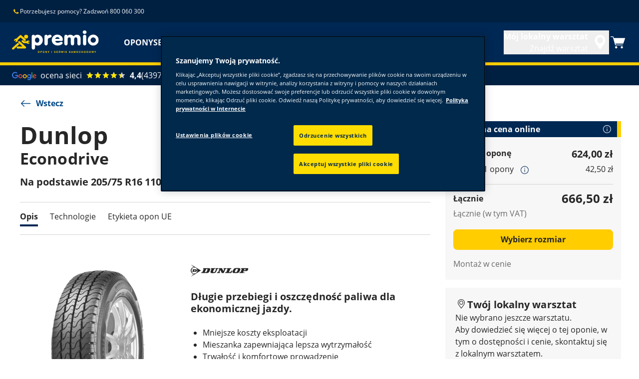

--- FILE ---
content_type: text/html; charset=utf-8
request_url: https://www.premio.pl/tires/econodrive.ECONODRIVE.html
body_size: 13898
content:

<!DOCTYPE HTML>
<html lang="pl-PL">
    <head>
    <meta charset="UTF-8"/>
    
    
    	<script defer="defer" type="text/javascript" src="https://rum.hlx.page/.rum/@adobe/helix-rum-js@%5E2/dist/rum-standalone.js" data-routing="env=prod,tier=publish,ams=Goodyear Dunlop Tires"></script>
<script>
			if (window.navigator.userAgent.match(/(MSIE|Trident)/)) {
				window.location.href="\/errors\/browser\u002Dupdate.html";
			};
		</script>
    
    
    
    
    <title>DUNLOP ECONODRIVE | Opony letnie</title>
    
    
    <meta name="description" content="DUNLOP ECONODRIVE Opony letnie. Długie przebiegi i oszczędność paliwa dla ekonomicznej jazdy."/>
    <meta name="template" content="productdetailspage"/>
    
    
    

    
    
        
    <link rel="stylesheet" href="/etc.clientlibs/shop-app/clientlibs/shop-app.min.css" type="text/css">
<link rel="stylesheet" href="/etc.clientlibs/premio-ecommerce/clientlibs/premio-redux-theme.min.css" type="text/css">


        
        
    

    

    

    

    

    <meta name="robots" content="index,follow"/>
    
        <link rel="canonical" href="https://www.premio.pl/tires/econodrive.ECONODRIVE.html"/>
    

    




    

    
    <script>
      window.digitalData = {
        page: {
          pageInfo: {
            pageName: "DUNLOP ECONODRIVE | Opony letnie",
            pageName_en: "DUNLOP ECONODRIVE | Opony letnie",
            destinationURL: "https://www.premio.pl/tires/econodrive.ECONODRIVE.html",
            referringUrl: "https://www.premio.pl/brands/dunlop.html",
            language: "pl_pl",
          },
          category: {
            pageType: "content_page"
          },
        },
      };
      window.page_info = {
        brand: "premio" || undefined,
        tbu: "retail" || undefined,
        country: "PL" || undefined,
        site_type: "ecommerce" || undefined,
        page_type: "content_page" || undefined,
        pageview_id: "\u002D4653515593495837912" || undefined
      };

      dataLayer = window.dataLayer || [];
      const data = {
        event: "dle_page_info",
          ...page_info
        };
      dataLayer.push(data);
    </script>

    
    
    

    

    
    
    
    

    
    
    <meta name="HandheldFriendly" content="True"/>
    <meta name="MobileOptimized" content="320"/>
    <meta name="viewport" content="width=device-width, initial-scale=1, maximum-scale=1 shrink-to-fit=no"/>
    <meta http-equiv="cleartype" content="on"/>

    <meta name="msapplication-TileColor" content="#da532c"/>
    <meta name="theme-color" content="#ffffff"/>
    
        <meta name="msapplication-TileImage" content="/content/dam/premio/shop/commons/favicons/mstile-144x144.png"/>

        <link rel="apple-touch-icon" sizes="57x57" href="/content/dam/premio/shop/commons/favicons/apple-touch-icon-57x57.png"/>
        <link rel="apple-touch-icon" sizes="60x60" href="/content/dam/premio/shop/commons/favicons/apple-touch-icon-60x60.png"/>
        <link rel="apple-touch-icon" sizes="72x72" href="/content/dam/premio/shop/commons/favicons/apple-touch-icon-72x72.png"/>
        <link rel="apple-touch-icon" sizes="76x76" href="/content/dam/premio/shop/commons/favicons/apple-touch-icon-76x76.png"/>
        <link rel="apple-touch-icon" sizes="114x114" href="/content/dam/premio/shop/commons/favicons/apple-touch-icon-114x114.png"/>
        <link rel="apple-touch-icon" sizes="120x120" href="/content/dam/premio/shop/commons/favicons/apple-touch-icon-120x120.png"/>
        <link rel="apple-touch-icon" sizes="144x144" href="/content/dam/premio/shop/commons/favicons/apple-touch-icon-144x144.png"/>
        <link rel="apple-touch-icon" sizes="152x152" href="/content/dam/premio/shop/commons/favicons/apple-touch-icon-152x152"/>
        <link rel="apple-touch-icon" sizes="180x180" href="/content/dam/premio/shop/commons/favicons/apple-touch-icon-180x180.png"/>
        <link rel="icon" type="image/png" href="/content/dam/premio/shop/commons/favicons/favicon-32x32.png" sizes="32x32"/>
        <link rel="icon" type="image/png" href="/content/dam/premio/shop/commons/favicons/android-chrome-192x192.png" sizes="192x192"/>
        <link rel="icon" type="image/png" href="/content/dam/premio/shop/commons/favicons/favicon-96x96.png" sizes="96x96"/>
        <link rel="icon" type="image/png" href="/content/dam/premio/shop/commons/favicons/favicon-16x16.png" sizes="16x16"/>
        <link rel="manifest" href="/content/dam/premio/shop/commons/favicons/manifest.json"/>
    

    

    <script>
    if (typeof window.config === 'undefined') {
        const config = {
            Versions: "",
            Site: {
                brand: 'PREMIO',
                tbu: 'RETAIL',
                locale: 'pl_pl',
                shopType: 'SHOP',
                pageType: 'content_page'
            },
            promotionConfig: {
                promotionIdFromPageProperties: '',
                promotionFolderPath: '',
                promotionContentFragmentsPath : ''
            },
            editMode: false,
            locale: 'pl\u002DPL', //de-DE
            localeHybris: 'pl_PL',
            country: 'pl', //de
            language: 'pl', //de
            addressFormat: 'DEFAULT', //DEFAULT/FRENCH
            currency: 'PLN', //EUR
            maintenance: false,
            dealerMailEndpoint: 'https:\/\/www.premio.pl\/.senddealerinfo.jsn',
            partnerMailEndpoint: 'https:\/\/www.premio.pl\/.sendpartnerinfo.jsn',
            useLatestBraintreeUI: false,
            showExclusiveOnlinePrice: true,
            showFacetCount: false,
            GMaps: {
            	apiKey: 'AIzaSyB_HpFudigLWLTHdDy8UxOv8E_6jAu3Pws',
                countries: 'pl'.split(','),
            },
            API: {
                endpoints: [
                    {
                        name: 'GaaS',
                        endpoint: 'https:\/\/api\u002Dgaas.goodyear.eu'
                    },
                    {
                        name: 'ValueCalculator',
                        endpoint: ''
                    },
                ]
            },
            GaaS: {
                apikey: '6UVdMLOJT71jdPeeEDyZYnbCVBbVZrh8IjbOUcbj',
                dealerLocatorMaxResults: 100,
                dealerLocatorResultsInitialSearch: 20,
                promotionDealerPageSize: 1000,
                dealerLocatorMaxRadius: 75,
                dealerChannel: 'PREMIO',
                serviceOnlyLeadTime: 1,
                shop: 'premio\u002Dpl',
                dealerFormat: 'RETAIL',
                imperialUnits: false,
                supportedTBU: '',
                wafScriptUrl : '',
                wafDomain : ''
            },
            GraphQL: {
                dealerChannel: 'PREMIO'
            },
            Shop: {
                endpoint: 'https:\/\/api\u002Db2c.goodyear.eu',
                productSearchEndpoint: 'retail\u002Ddimension\u002Dsearch',
                path: '\/v2\/',
                tdsUrl: 'https:\/\/www.premio.pl\/tires.html',
                servicesUrl: 'https:\/\/www.premio.pl\/buy\/cart.html',
                defaultQuantity: '2',
                basesite: 'premio\u002Dpl',
                timeout: 120000,
                mode: 'SHOP'
            },
            Search: {
                strategy: 'multibrand',
                listStrategy: 'multibrand',
                brands: [{"defaultBrand":"false","code":"020","name":"DUNLOP","enabled":"true"},{"defaultBrand":"true","code":"010","name":"GOODYEAR","enabled":"true"}],
                tireSearchPlpUrl: 'https:\/\/www.premio.pl\/tires\/search\u002Dby\u002Dsize.html',
                vehicleSearchPlpUrl: 'https:\/\/www.premio.pl\/tires\/search\u002Dby\u002Dvehicle.html',
                yearRange: '5',
                seasonsFilter: ["all-season","winter","summer"],
            },
            i18n: {
              rootPath: 'https:\/\/www.premio.pl\/.i18nlist.json',
              name: 'premio\u002Decommerce',
            },
            dealerSearch: {
                hideServicesToggle: true,
                pathToDealer: 'https:\/\/www.premio.pl\/all\u002Ddealers',
                showBookableOnlineDealerLabel: true
            },
            ValueCalculator: {
                apikey:  '',
            },
            pdpUrlPattern: '\/tires\/{{DESIGN_NAME}}\/{{WIDTH}}\u002D{{ASPECT_RATIO}}\u002D{{RIM_SIZE}}\u002D{{LOAD_INDEX}}\u002D{{SPEED_INDEX}}\u002D{{SKU}}.html',
            pdpUrl: 'https:\/\/www.premio.pl\/tires\/product\u002Ddetails.html',
            ddpUrlPattern: '\/tires\/{{DESIGN_NAME}}.{{DESIGN_CODE}}.html',
            ddpUrl: 'https:\/\/www.premio.pl\/tires\/design\u002Ddetails.html',
            tireImagePathPattern: '\/content\/dam\/common\/tires\/{{BRAND_NAME}}\/consumer\/{{DESIGN_CODE}}\/{{DESIGN_CODE}}\u002D{{TYPE}}.jpg.transform\/{{TRANSFORMER}}\/image.jpg',
            brandImagePathPattern: '\/content\/dam\/goodyear\/shop\/brands\/{{BRAND_CODE}}.svg',
            lowStockThreshold: 4,
            showBrandsAsImages: true,
            Services: {
                tireDisposal: [2224334, 2224388],
                tireInsurance: [2224336, 2224387],
                tireMounting: [2224322, 2224323, 2224324, 2224325, 2224326, 2224327, 2224328, 2224329, 2224330, 2224331, 2224332, 2224333, 2224372, 2224373, 2224374, 2224375, 2224377, 2224378, 2224379, 2224380, 2224381, 2224382, 2224383, 2224384, 2224385],
            },
            showAddToCartModal: true,
            sortOrder: 'relevance',
            dlpSortOrder: 'relevance',
            showDealerWidget: true,
            serviceListingPageUrl: '',
            serviceOverviewPageUrl: '',
            pathToServiceIcons: '\/content\/dam\/premio\/shop\/services\/servicesicons',
            quoteFormPageUrl: '',
            showGetAQuoteTire: false,
            showGetAQuoteService: false,
            instagramAccessToken: ''

        };
        window.config = config;
    }
</script>
<!-- SRI not feasible for Google Maps loader (dynamic content). Mitigated via HTTPS, CSP, API key restrictions. -->
<script type="text/javascript" async defer src="https://maps.googleapis.com/maps/api/js?key=AIzaSyB_HpFudigLWLTHdDy8UxOv8E_6jAu3Pws&v=weekly&libraries=places,geocoding&language=pl&region=pl"></script>

    
</head>
    <body class="page basicpage" id="page-e1c318bb17" data-cmp-link-accessibility-enabled data-cmp-link-accessibility-text="opens in a new tab">
        
        
        
            




            


<header class="cmp-gyepcore-xfheader">

    



<div class="xf-content-height">
    

    
    <div id="container-210455336c" class="cmp-container">
        


<div class="aem-Grid aem-Grid--12 aem-Grid--default--12 ">
    
    <div class="container responsivegrid aem-GridColumn aem-GridColumn--default--12">

    
    <div id="container-27ae0d194f" class="cmp-container">
        


<div class="aem-Grid aem-Grid--12 aem-Grid--default--12 ">
    
    <div class="header aem-GridColumn aem-GridColumn--default--12">




    <div class="header__section header__section-top">
        <div class="header__container">
            <div class="header__support">
                
                    <div class="header__support-text">
                        <svg-icon width="16" height="16" iconName="Phone" aria-hidden="true"></svg-icon>
                        <p>Potrzebujesz pomocy? Zadzwoń 800 060 300</p>

                    </div>
                
                
            </div>
            <div class="header__secondary-navigation">
                <nav aria-label="secondary navigation" class="secondary-navigation">
                    
                    
                   
                    
                </nav>
            </div>
        </div>
    </div>
    <div class="header__section header__section-middle">
        <div class="header__container">

            <!-- button container -->
            <div class="header__mobile_button-container">
                <div class="header__shortcut-navigation">
                    
                        <div class="header__shortcut-navigation-item header__selected-dealer">
<div class="select-dealer">
<encapsulated-dealer-search data-cart-path="https://www.premio.pl/buy/cart.html" isGraphql="true">
</encapsulated-dealer-search>


</div></div>
                    
                    
                        <div class="header__shortcut-navigation-item header__cart">
                            
                            <a href="https://www.premio.pl/buy/cart.html" aria-label="Koszyk">
                              <svg-icon-cart></svg-icon-cart>
                            </a>
                        </div>
                    
                </div>
                <div class="header__mobile-navigation" tabindex="0" role="button" aria-haspopup="true" aria-expanded="false" aria-label="uruchamia nawigację mobilną umożliwiającą otwarcie">
                    <svg-icon iconName="Hamburger" class="visible" role="presentation"></svg-icon>
                    <svg-icon iconName="Close" role="presentation"></svg-icon>
                </div>
            </div>

            <div class="header__logo_nav-container">
                <!-- logo -->
                <div class="header__logo">
<div data-cmp-is="image" data-cmp-lazythreshold="0" data-cmp-src="/content/experience-fragments/premio/ecommerce/header/shop-header/pl_pl/_jcr_content/root/container/header/logo.coreimg{.width}.svg/1755262243095/premio-logo.svg" data-asset="/content/dam/premio/shop/premio-logo.svg" data-asset-id="9bd6bbcf-f872-47bf-affd-4064f11e3d80" data-title="Premio" id="image-1c93270847" class="cmp-image" itemscope itemtype="http://schema.org/ImageObject">
    <a class="cmp-image__link" href="https://www.premio.pl/" data-cmp-hook-image="link" target="_self">
        
            
            <img src="/content/experience-fragments/premio/ecommerce/header/shop-header/pl_pl/_jcr_content/root/container/header/logo.coreimg.svg/1755262243095/premio-logo.svg" class="cmp-image__image" itemprop="contentUrl" data-cmp-hook-image="image" alt="premio logo" title="Premio"/>
            
        
    </a>
    
    <meta itemprop="caption" content="Premio"/>
</div>

    
</div>


                <!-- desktop nav -->
                <div class="header__section header__navigation">
                    <div class="header__container">
                        <nav class="header__primary-navigation" aria-label="Podstawowa nawigacja" role="menubar">
                            <ul class="header__primary-navigation-list" role="group">
                                
                                    <li class="header__primary-navigation-list-item " role="none">
                                        <a href="/tires.html" role="menuitem" target="_self">OPONY</a>
                                    </li>
                                
                                
                            
                                
                                    <li class="header__primary-navigation-list-item " role="none">
                                        <a href="/services.html" role="menuitem" target="_self">SERWIS SAMOCHODOWY</a>
                                    </li>
                                
                                
                            
                                
                                    <li class="header__primary-navigation-list-item " role="none">
                                        <a href="/promotions.html" role="menuitem" target="_self">PROMOCJE</a>
                                    </li>
                                
                                
                            
                                
                                    <li class="header__primary-navigation-list-item " role="none">
                                        <a href="/dealers/dealer-results.html" role="menuitem" target="_self">ZNAJDŹ SERWIS</a>
                                    </li>
                                
                                
                            </ul>
                            
                            
                            
                        </nav>
            
                        <div class="header__secondary-navigation header__secondary-navigation-mobile">
                            
                        </div>

                    </div>
                </div>
                
            </div>
        </div>
    </div>
    
    
    
    
    
    
</div>
<div class="googleratingsbanner aem-GridColumn aem-GridColumn--default--12">
<google-ratings-banner></google-ratings-banner>

    
</div>

    
</div>

    </div>

    
</div>

    
</div>

    </div>

    

</div></header>



<div class="root container responsivegrid">

    
    <div id="container-51ea6ccb25" class="cmp-container">
        


<div class="aem-Grid aem-Grid--12 aem-Grid--default--12 ">
    
    <div class="container responsivegrid aem-GridColumn aem-GridColumn--default--12">

    
    <div id="container-93a958e281" class="cmp-container">
        


<div class="aem-Grid aem-Grid--12 aem-Grid--default--12 ">
    
    <div class="container responsivegrid aem-GridColumn aem-GridColumn--default--12">

    
    <div id="container-ae606c5395" class="cmp-container">
        


<div class="aem-Grid aem-Grid--12 aem-Grid--default--12 ">
    
    <div class="back-to-overview aem-GridColumn aem-GridColumn--default--12">

  <a data-cmp-is="back-to-overview" data-cmp-season-path="https://www.premio.pl/tires/by-season/summer.html" href="#" class="back-to-overview__link">
    <svg-icon iconName="ArrowLeftLong"></svg-icon>
    Wstecz
  </a>

</div>
<div class="container responsivegrid aem-GridColumn aem-GridColumn--default--12">

    
    <div id="container-844c85c5ab" class="cmp-container">
        


<div class="aem-Grid aem-Grid--12 aem-Grid--default--12 ">
    
    <div class="structureddata aem-GridColumn aem-GridColumn--default--12">
<div class="cmp-gyepcore-structureddata">
     <div class="driverreviews-widget" data-manufacturer="DUNLOP" data-model="ECONODRIVE" data-type="jsonLd">
          <script type="application/ld+json">
             {
  "@context" : "http://schema.org",
  "@type" : "Product",
  "name" : "ECONODRIVE",
  "image" : [ "/content/dam/common/tires/dunlop/consumer/econodrive/econodrive-side.jpg.transform/product-side/image.jpg", "/content/dam/common/tires/dunlop/consumer/econodrive/econodrive-front.jpg.transform/product-front/image.jpg", "/content/dam/common/tires/dunlop/consumer/econodrive/econodrive-normal.jpg.transform/product-normal/image.jpg" ],
  "description" : "Długie przebiegi i oszczędność paliwa dla ekonomicznej jazdy.",
  "sku" : "568600-ECONODRIVE-design",
  "brand" : "DUNLOP",
  "offers" : {
    "@type" : "Offer",
    "priceCurrency" : "PLN",
    "price" : 624.0,
    "url" : "https://www.premio.pl/tires/econodrive.ECONODRIVE.html",
    "availability" : "OutOfStock"
  }
}
          </script>
     </div>
</div>


    

</div>
<div class="product-header aem-GridColumn aem-GridColumn--default--12">





<header class="product-header__wrapper">
	<h1 id="pdpOverview" class="product-detail__title">
		<span class="product-detail__brand-name">Dunlop</span> <span class="product-detail__model-name">Econodrive</span>
	</h1>
	<div class="product-header__tire-size-info">
		<tire-size-and-reviews variant="ddp">
			<message-label code="product-tile.info.label.tire-size-title"></message-label>
		</tire-size-and-reviews>
		
		<promo-list></promo-list>
	</div>
	<div class="in-page-navigation">
		
    <div class="in-page-navigation__outer">
        <div class="in-page-navigation__wrapper">
            <div class="in-page-navigation__mouse-drag-container">
                <nav class="in-page-navigation__items">
                    
                        <a class="in-page-navigation__item" href="#pdpProductProperties">
                            Opis
                        </a>
                    
                        <a class="in-page-navigation__item" href="#pdpTiresInAction">
                            Filmy
                        </a>
                    
                        <a class="in-page-navigation__item" href="#pdpTestResults">
                            Wyniki testów
                        </a>
                    
                        <a class="in-page-navigation__item" href="#pdpBenefits">
                            Technologie
                        </a>
                    
                        <a class="in-page-navigation__item" href="#pdpTireLabel">
                            Etykieta opon UE
                        </a>
                    
                    <span class="in-page-navigation__item__indicator"></span>
                </nav>
            </div>
            <div class="in-page-navigation__arrows" aria-hidden="true">
                <div class="left">
                    <img src="[data-uri]" alt="arrow-left"/>
                </div>
                <div class="right">
                    <img src="[data-uri]" alt="arrow-right"/>
                </div>
            </div>
        </div>
    </div>
    
    



	</div>
	<div class="product-header__details">
		


    


<div class="cmp-ecommerce">
  
<!--
Workaround to fix a problem with the @byContent() annotation in the adobe/react-webcomponent module:
https://github.com/adobe/react-webcomponent/issues/9
-->








    <!--
    Workaround to fix a problem with the @byContent() annotation in the adobe/react-webcomponent module:
    https://github.com/adobe/react-webcomponent/issues/9
    -->
    <style>
        product-detail > .inner-content,
        sticky-price > .inner-content {
            display: none;
        }
    </style>
    
        <div>
            <image-carousel data-alt-text="Econodrive, 205/75 R16 110R Etykieta opony UE – Przyczepność na mokrej nawierzchni: B, Efektywność paliwowa: D, Poziom hałasu: 72 dB">
                <message-label code="product-tile.label.image-alt" text="{{designName}} – opona {{season}} – {{tireDimensions}}"></message-label>
                
                    <tireImage data-path="https://eprel.ec.europa.eu/api/products/tyres/652160/labels?format=SVG"></tireImage>
                
                    <tireImage data-path="/content/dam/common/tires/dunlop/consumer/econodrive/econodrive-normal.jpg.transform/{{TRANSFORMER}}/image.jpg"></tireImage>
                
                    <tireImage data-path="/content/dam/common/tires/dunlop/consumer/econodrive/econodrive-front.jpg.transform/{{TRANSFORMER}}/image.jpg"></tireImage>
                
                    <tireImage data-path="/content/dam/common/tires/dunlop/consumer/econodrive/econodrive-side.jpg.transform/{{TRANSFORMER}}/image.jpg"></tireImage>
                
            </image-carousel>
        </div>


    <div class="tds">
    </div>



</div>

	</div>
	<div class="product-header__description">
		<brand-logo class="product-header__logo" brand="Dunlop"></brand-logo>
        
        
            <h3 class="product-detail-description__list-title">Długie przebiegi i oszczędność paliwa dla ekonomicznej jazdy.</h3>
        
		

    
    
    


	
    
        <ul class="product-detail-description__list">
            <li class="product-detail-description__list-item">
                Mniejsze koszty eksploatacji
            </li>
        
            <li class="product-detail-description__list-item">
                Mieszanka zapewniająca lepsza wytrzymałość
            </li>
        
            <li class="product-detail-description__list-item">
                Trwałość i komfortowe prowadzenie
            </li>
        
            <li class="product-detail-description__list-item">
                Dobre zachowanie na mokrej nawierzchni
            </li>
        </ul>
    
    



		

    







<ul class="tire-technologies-list">
  
</ul>

	</div>
	<div class="product-header__content-area">
		
			


<div>
    <price-box defaultQuantity="2" productCode="568600" variant="ddp" tire-search-plp-url="https://www.premio.pl/tires/search-by-size.html" vehicle-search-plp-url="https://www.premio.pl/tires/search-by-vehicle.html" data-year-range="5">
    </price-box>
</div>

		
		
	</div>
</header>


</div>
<div class="support-banner aem-GridColumn aem-GridColumn--default--12">
<support-banner buyersGuideLink="https://www.premio.pl/tires/buyers-guide.html" contactConsultantLink="https://www.premio.pl/company-links/contact-us.html"></support-banner>
</div>

    
</div>

    </div>

    
</div>

    
</div>

    </div>

    
</div>
<div class="container responsivegrid aem-GridColumn aem-GridColumn--default--12">

    
    <div id="container-7d9a50d336" class="cmp-container">
        


<div class="aem-Grid aem-Grid--12 aem-Grid--default--12 ">
    
    <div class="product-tabs aem-GridColumn aem-GridColumn--default--12">














<div class="product-detail-tabs__outer">
	<div class="product-detail-tabs__content">
		<div class="product-detail-tabs__section" id="pdpProductProperties">
			

    
    
    


    <h2 class="product-detail-description__headline">
        Opis
    </h2>

    <div class="product-detail-description__content">
        <h3 class="product-detail-description__title">Długie przebiegi i oszczędność paliwa dla ekonomicznej jazdy.</h3>
        
            
        
        
        
        
    
        <ul class="product-detail-description__list">
            <li class="product-detail-description__list-item">
                Mniejsze koszty eksploatacji
            </li>
        
            <li class="product-detail-description__list-item">
                Mieszanka zapewniająca lepsza wytrzymałość
            </li>
        
            <li class="product-detail-description__list-item">
                Trwałość i komfortowe prowadzenie
            </li>
        
            <li class="product-detail-description__list-item">
                Dobre zachowanie na mokrej nawierzchni
            </li>
        </ul>
    
    

    </div>




<div class="tire-technologies">
  
</div>


		</div>
		
		
		
		<div class="product-detail-tabs__section" id="pdpBenefits">
			

  <div class="benefits__title">
    Korzyści
  </div>
  <div class="benefits__container">
    <div class="benefits__image">
      <img alt="Econodrive - Opony letnie Tire - 205/75/R16/110R" src="/content/dam/common/tires/dunlop/consumer/econodrive/econodrive-side.jpg.transform/product-side/image.jpg"/>
    </div>
    <div class="benefits__descriptions">
      <div class="benefits__description">
        <div class="benefits__description-title">
          Mniejsze koszty eksploatacji
        </div>
        <div class="benefits__description-text">
          Opona Dunlop Econodrive została zaprojektowana w taki sposób, żeby zapewniać niższe opory toczenia i większe przebiegi.
        </div>
      </div>
    
      <div class="benefits__description">
        <div class="benefits__description-title">
          Mieszanka zapewniająca lepsza wytrzymałość
        </div>
        <div class="benefits__description-text">
          Specjalna mieszanka bieżnika, zawierająca połączenia węglowe, charakteryzuje się większą sztywnością i wytrzymałością. Dodatkowo zawartość krzemionki redukuje opory toczenia i zmniejsza zużycie paliwa.
        </div>
      </div>
    
      <div class="benefits__description">
        <div class="benefits__description-title">
          Dobre zachowanie na mokrej nawierzchni
        </div>
        <div class="benefits__description-text">
          Czterożebrowy wzór bieżnika gwarantuje doskonałe zachowanie na mokrej nawierzchni. Głębokie, centralne rowki bieżnika i otwarte barki opony pomagają w szybszym odprowadzaniu wody, redukując ryzyko aquaplaningu.
        </div>
      </div>
    
      <div class="benefits__description">
        <div class="benefits__description-title">
          Trwałość i komfortowe prowadzenie
        </div>
        <div class="benefits__description-text">
          Specjalna konstrukcja opony Econodrive pozwala na jej długie użytkowanie, przy zachowaniu bardzo dobrych właściwości podczas prowadzenia i hamowania. Wzmocnione boki opony redukują uszkodzenia i pozwalają uzyskać mniejsze opory toczenia.
        </div>
      </div>
    
      <div class="benefits__description">
        <div class="benefits__description-title">
          Zaprojektowany z myślą o niższych kosztach posiadania
        </div>
        <div class="benefits__description-text">
          Dla świadomych kosztów kierowców i menedżerów flot Dunlop Econodrive został opracowany w celu zapewnienia znacznej poprawy przebiegu i oszczędności paliwa.
        </div>
      </div>
    
      <div class="benefits__description">
        <div class="benefits__description-title">
          Trwała mieszanka
        </div>
        <div class="benefits__description-text">
          Nasza specjalistyczna mieszanka bieżnika zawiera cząsteczki węgla, które poprawiają sztywność bieżnika i tarcie na drodze. Cząsteczki krzemionki pomagają obniżyć opory toczenia, co skutkuje lepszą oszczędnością paliwa.
        </div>
      </div>
    
      <div class="benefits__description">
        <div class="benefits__description-title">
          Wydajność w mokrych warunkach pogodowych
        </div>
        <div class="benefits__description-text">
          Czterożebrowy wzór bieżnika zapewnia doskonałe osiągi na mokrej nawierzchni. Głębokie rowki centralne i otwarty bark zapewniają szybkie odprowadzanie wody, zmniejszając ryzyko aquaplaningu.
        </div>
      </div>
    
      <div class="benefits__description">
        <div class="benefits__description-title">
          Wytrzymałość i prowadzenie
        </div>
        <div class="benefits__description-text">
          Opona Dunlop Econodrive jest zbudowana na sztywnym i wytrzymałym karkasie, zaprojektowanym z myślą o długim okresie eksploatacji z ulepszonym pokonywaniem zakrętów i hamowaniem. Wzmocnione ściany boczne chronią przed uszkodzeniami na krawężnikach, jednocześnie poprawiając opory toczenia.
        </div>
      </div>
    
      <div class="benefits__description">
        
        <div class="benefits__description-text">
          Trwałe i łatwe w obsłudze Sztywna, trwała osnowa została zbudowana z myślą o długiej żywotności, zapewnia lepsze pokonywanie zakrętów i hamowanie. Opór toczenia został poprawiony dzięki wzmocnionym ścianom bocznym, które dodatkowo chronią przed uszkodzeniami na krawężnikach.
        </div>
      </div>
    
      <div class="benefits__description">
        
        <div class="benefits__description-text">
          Jest ekonomiczny w eksploatacji Niezależnie od tego, czy jesteś zwykłym kierowcą, czy menedżerem floty, Dunlop Econodrive zapewnia znaczną poprawę, jeśli chodzi o przebieg i oszczędność paliwa.
        </div>
      </div>
    
      <div class="benefits__description">
        
        <div class="benefits__description-text">
          Osiągi na mokrej nawierzchni Oczekuj doskonałych osiągów na mokrych drogach dzięki czterożebrowej rzeźbie bieżnika. Ryzyko aquaplaningu jest zmniejszone dzięki otwartym barkom i głębokim centralnym rowkom.
        </div>
      </div>
    
      <div class="benefits__description">
        
        <div class="benefits__description-text">
          Trwała opona Ta opona ma specjalną mieszankę bieżnika zawierającą cząsteczki węgla. Cząsteczki te poprawiają sztywność bieżnika i tarcie na drodze. Dzięki cząsteczkom krzemionki opory toczenia są obniżone, co przekłada się na mniejsze zużycie paliwa.
        </div>
      </div>
    
      <div class="benefits__description">
        <div class="benefits__description-title">
          Duża liczba lameli i nowa mieszanka bieżnika
        </div>
        <div class="benefits__description-text">
          Długość krawędzi bieżnika (bloki i rowki Z) wspomagają hamowanie i poprawiają przyczepność na mokrej i zaśnieżonej nawierzchni.
        </div>
      </div>
    
      <div class="benefits__description">
        <div class="benefits__description-title">
          Duża głębokość bieżnika
        </div>
        <div class="benefits__description-text">
          Duże przebiegi dzięki wysokiej grubości warstwy ścieralnej
        </div>
      </div>
    </div>
  </div>



		</div>
		<div class="product-detail-tabs__section" id="pdpTireLabel">
			






    <div class="eu-performance-ratings__title">
        <h2 class="title">Etykiety UE na opony</h2>
    </div>
    <div class="aem-Grid aem-Grid--12 eu-performance-ratings__container">
        <div class="aem-GridColumn aem-GridColumn--default--6 aem-GridColumn--phone--12">
            <div class="eu-performance-ratings__label">
              <div class="eu-performance-ratings__images">
                <img class="eu-performance-ratings__image-tire" src="/content/dam/common/tires/dunlop/consumer/econodrive/econodrive-front.jpg.transform/product-front/image.jpg" alt="Econodrive, 205/75 R16 110R Etykieta opony UE – Przyczepność na mokrej nawierzchni: B, Efektywność paliwowa: D, Poziom hałasu: 72 dB"/>
                
                <img class="eu-performance-ratings__image-rating" src="https://eprel.ec.europa.eu/api/products/tyres/652160/labels?format=SVG" alt="Econodrive, 205/75 R16 110R Etykieta opony UE – Przyczepność na mokrej nawierzchni: B, Efektywność paliwowa: D, Poziom hałasu: 72 dB"/>
              </div>
              
                <button-component href="https://eprel.ec.europa.eu/api/products/tyres/652160/fiches?language=PL" target="_blank" label="Pobierz arkusz informacji o produkcie" variant="link" iconRight="ArrowRightLong"></button-component>

                <button-component href="https://eprel.ec.europa.eu/api/products/tyres/652160/labels?format=PDF" target="_blank" label="PDF Download" variant="link" iconRight="ArrowRightLong"></button-component>

                
              
            </div>
        </div>
        <div class="aem-GridColumn aem-GridColumn--default--6 aem-GridColumn--phone--12">
            <div class="eu-performance-ratings__efficiency-values">
                <div class="eu-performance-ratings__efficiency-value">
                    <div class="eu-performance-ratings__tag">
                        <div class="tag">
                          <svg-icon iconName="Fuel2020" width='34' height='34'></svg-icon>
                          <span aria-label="Efektywność paliwowa - D">D</span>
                        </div>
                    </div>
                    <div class="eu-performance-ratings__text">
                        <div class="eu-performance-ratings__text-title">
                            Efektywność paliwowa
                        </div>
                        <div class="eu-performance-ratings__text-description">
                            Oszczędność paliwa jest miarą oporów toczenia opony. Opona o niskich oporach toczenia pozwala ograniczyć zużycie paliwa, ponieważ wymaga mniej energii do poruszania się.
                        </div>
                    </div>
                </div>

                <div class="eu-performance-ratings__efficiency-value">
                    <div class="eu-performance-ratings__tag">
                        <div class="tag">
                          <svg-icon iconName="Grip2020" width='34' height='34'></svg-icon>
                          <span aria-label="Przyczepność na mokrej nawierzchni - B">B</span>
                        </div>
                    </div>
                    <div class="eu-performance-ratings__text">
                        <div class="eu-performance-ratings__text-title">
                            Przyczepność na mokrej nawierzchni
                        </div>
                        <div class="eu-performance-ratings__text-description">
                            Przyczepność na mokrej nawierzchni jest miarą zdolności opony do hamowania na mokrych drogach.
                        </div>
                    </div>
                </div>

                <div class="eu-performance-ratings__efficiency-value">
                    <div class="eu-performance-ratings__tag">
                        <div class="tag" editableText="72">
                            <svg-icon iconName="NoiseB" width='34' height='34'></svg-icon>
                            <span aria-label="Hałas na zewnątrz - B">
                                B
                            </span>
                        </div>
                    </div>
                    <div class="eu-performance-ratings__text">
                        <div class="eu-performance-ratings__text-title">
                            Hałas na zewnątrz
                        </div>
                        <div class="eu-performance-ratings__text-description">
                            Zewnętrzny hałas emitowany przez oponę, mierzony w decybelach. Hałaśliwość jest klasyfikowana od A (cicha) do C (głośna).
                        </div>
                    </div>
                </div>

                
	                

	                
                

            </div>
        </div>
    </div>


		</div>
	</div>
</div></div>

    
</div>

    </div>

    
</div>
<div class="container responsivegrid cmp-container--style-full-width-background aem-GridColumn aem-GridColumn--default--12">

    
    <div id="container-9b3a4eac7d" class="cmp-container" style="background-color:rgb(237,237,237);">
        


<div class="aem-Grid aem-Grid--12 aem-Grid--default--12 ">
    
    <div class="size-table aem-GridColumn aem-GridColumn--default--12">




    


<div class="size-table__container">
  <div class="size-table__title">
    Rozmiary dostępne dla tej opony
  </div>
  <table class="size-table__table">
    <tbody class="size-table__tbody">
      <tr class="size-table__size-row size-row size-row--header">
        <th class="size-row__header">Szerokość</th>
        <th class="size-row__header">Profil</th>
        <th class="size-row__header">Felga</th>
        <th class="size-row__header">Obciążenie</th>
        <th class="size-row__header">Prędkość</th>
      </tr>
      
        <tr class="size-table__size-row size-row size-row--data">
          <td class="size-row__data"><a class="size-row__link" aria-label="Wyświetl Econodrive w Szerokość 185" href="https://www.premio.pl/tires/econodrive/185-75-16-104-R-566915.html">185</a></td>
          <td class="size-row__data"><a class="size-row__link" aria-label="Wyświetl Econodrive w Profil 75" href="https://www.premio.pl/tires/econodrive/185-75-16-104-R-566915.html">75</a></td>
          <td class="size-row__data"><a class="size-row__link" aria-label="Wyświetl Econodrive w Felga 16" href="https://www.premio.pl/tires/econodrive/185-75-16-104-R-566915.html">R16</a></td>
          <td class="size-row__data"><a class="size-row__link" aria-label="Wyświetl Econodrive w Obciążenie 104" href="https://www.premio.pl/tires/econodrive/185-75-16-104-R-566915.html">104</a></td>
          <td class="size-row__data"><a class="size-row__link" aria-label="Wyświetl Econodrive w Prędkość R" href="https://www.premio.pl/tires/econodrive/185-75-16-104-R-566915.html">R</a></td>
        </tr>
      
        <tr class="size-table__size-row size-row size-row--data">
          <td class="size-row__data"><a class="size-row__link" aria-label="Wyświetl Econodrive w Szerokość 195" href="https://www.premio.pl/tires/econodrive/195-65-16-104-T-566930.html">195</a></td>
          <td class="size-row__data"><a class="size-row__link" aria-label="Wyświetl Econodrive w Profil 65" href="https://www.premio.pl/tires/econodrive/195-65-16-104-T-566930.html">65</a></td>
          <td class="size-row__data"><a class="size-row__link" aria-label="Wyświetl Econodrive w Felga 16" href="https://www.premio.pl/tires/econodrive/195-65-16-104-T-566930.html">R16</a></td>
          <td class="size-row__data"><a class="size-row__link" aria-label="Wyświetl Econodrive w Obciążenie 104" href="https://www.premio.pl/tires/econodrive/195-65-16-104-T-566930.html">104</a></td>
          <td class="size-row__data"><a class="size-row__link" aria-label="Wyświetl Econodrive w Prędkość T" href="https://www.premio.pl/tires/econodrive/195-65-16-104-T-566930.html">T</a></td>
        </tr>
      
        <tr class="size-table__size-row size-row size-row--data">
          <td class="size-row__data"><a class="size-row__link" aria-label="Wyświetl Econodrive w Szerokość 195" href="https://www.premio.pl/tires/econodrive/195-65-16-104-R-566920.html">195</a></td>
          <td class="size-row__data"><a class="size-row__link" aria-label="Wyświetl Econodrive w Profil 65" href="https://www.premio.pl/tires/econodrive/195-65-16-104-R-566920.html">65</a></td>
          <td class="size-row__data"><a class="size-row__link" aria-label="Wyświetl Econodrive w Felga 16" href="https://www.premio.pl/tires/econodrive/195-65-16-104-R-566920.html">R16</a></td>
          <td class="size-row__data"><a class="size-row__link" aria-label="Wyświetl Econodrive w Obciążenie 104" href="https://www.premio.pl/tires/econodrive/195-65-16-104-R-566920.html">104</a></td>
          <td class="size-row__data"><a class="size-row__link" aria-label="Wyświetl Econodrive w Prędkość R" href="https://www.premio.pl/tires/econodrive/195-65-16-104-R-566920.html">R</a></td>
        </tr>
      
        <tr class="size-table__size-row size-row size-row--data">
          <td class="size-row__data"><a class="size-row__link" aria-label="Wyświetl Econodrive w Szerokość 195" href="https://www.premio.pl/tires/econodrive/195-75-16-107-R-566934.html">195</a></td>
          <td class="size-row__data"><a class="size-row__link" aria-label="Wyświetl Econodrive w Profil 75" href="https://www.premio.pl/tires/econodrive/195-75-16-107-R-566934.html">75</a></td>
          <td class="size-row__data"><a class="size-row__link" aria-label="Wyświetl Econodrive w Felga 16" href="https://www.premio.pl/tires/econodrive/195-75-16-107-R-566934.html">R16</a></td>
          <td class="size-row__data"><a class="size-row__link" aria-label="Wyświetl Econodrive w Obciążenie 107" href="https://www.premio.pl/tires/econodrive/195-75-16-107-R-566934.html">107</a></td>
          <td class="size-row__data"><a class="size-row__link" aria-label="Wyświetl Econodrive w Prędkość R" href="https://www.premio.pl/tires/econodrive/195-75-16-107-R-566934.html">R</a></td>
        </tr>
      
        <tr class="size-table__size-row size-row size-row--data">
          <td class="size-row__data"><a class="size-row__link" aria-label="Wyświetl Econodrive w Szerokość 205" href="https://www.premio.pl/tires/econodrive/205-75-16-110-R-568600.html">205</a></td>
          <td class="size-row__data"><a class="size-row__link" aria-label="Wyświetl Econodrive w Profil 75" href="https://www.premio.pl/tires/econodrive/205-75-16-110-R-568600.html">75</a></td>
          <td class="size-row__data"><a class="size-row__link" aria-label="Wyświetl Econodrive w Felga 16" href="https://www.premio.pl/tires/econodrive/205-75-16-110-R-568600.html">R16</a></td>
          <td class="size-row__data"><a class="size-row__link" aria-label="Wyświetl Econodrive w Obciążenie 110" href="https://www.premio.pl/tires/econodrive/205-75-16-110-R-568600.html">110</a></td>
          <td class="size-row__data"><a class="size-row__link" aria-label="Wyświetl Econodrive w Prędkość R" href="https://www.premio.pl/tires/econodrive/205-75-16-110-R-568600.html">R</a></td>
        </tr>
      
        <tr class="size-table__size-row size-row size-row--data">
          <td class="size-row__data"><a class="size-row__link" aria-label="Wyświetl Econodrive w Szerokość 205" href="https://www.premio.pl/tires/econodrive/205-65-16-107-T-566937.html">205</a></td>
          <td class="size-row__data"><a class="size-row__link" aria-label="Wyświetl Econodrive w Profil 65" href="https://www.premio.pl/tires/econodrive/205-65-16-107-T-566937.html">65</a></td>
          <td class="size-row__data"><a class="size-row__link" aria-label="Wyświetl Econodrive w Felga 16" href="https://www.premio.pl/tires/econodrive/205-65-16-107-T-566937.html">R16</a></td>
          <td class="size-row__data"><a class="size-row__link" aria-label="Wyświetl Econodrive w Obciążenie 107" href="https://www.premio.pl/tires/econodrive/205-65-16-107-T-566937.html">107</a></td>
          <td class="size-row__data"><a class="size-row__link" aria-label="Wyświetl Econodrive w Prędkość T" href="https://www.premio.pl/tires/econodrive/205-65-16-107-T-566937.html">T</a></td>
        </tr>
      
        <tr class="size-table__size-row size-row size-row--data">
          <td class="size-row__data"><a class="size-row__link" aria-label="Wyświetl Econodrive w Szerokość 205" href="https://www.premio.pl/tires/econodrive/205-70-15-106-R-566938.html">205</a></td>
          <td class="size-row__data"><a class="size-row__link" aria-label="Wyświetl Econodrive w Profil 70" href="https://www.premio.pl/tires/econodrive/205-70-15-106-R-566938.html">70</a></td>
          <td class="size-row__data"><a class="size-row__link" aria-label="Wyświetl Econodrive w Felga 15" href="https://www.premio.pl/tires/econodrive/205-70-15-106-R-566938.html">R15</a></td>
          <td class="size-row__data"><a class="size-row__link" aria-label="Wyświetl Econodrive w Obciążenie 106" href="https://www.premio.pl/tires/econodrive/205-70-15-106-R-566938.html">106</a></td>
          <td class="size-row__data"><a class="size-row__link" aria-label="Wyświetl Econodrive w Prędkość R" href="https://www.premio.pl/tires/econodrive/205-70-15-106-R-566938.html">R</a></td>
        </tr>
      
        <tr class="size-table__size-row size-row size-row--data">
          <td class="size-row__data"><a class="size-row__link" aria-label="Wyświetl Econodrive w Szerokość 215" href="https://www.premio.pl/tires/econodrive/215-65-16-109-T-566945.html">215</a></td>
          <td class="size-row__data"><a class="size-row__link" aria-label="Wyświetl Econodrive w Profil 65" href="https://www.premio.pl/tires/econodrive/215-65-16-109-T-566945.html">65</a></td>
          <td class="size-row__data"><a class="size-row__link" aria-label="Wyświetl Econodrive w Felga 16" href="https://www.premio.pl/tires/econodrive/215-65-16-109-T-566945.html">R16</a></td>
          <td class="size-row__data"><a class="size-row__link" aria-label="Wyświetl Econodrive w Obciążenie 109" href="https://www.premio.pl/tires/econodrive/215-65-16-109-T-566945.html">109</a></td>
          <td class="size-row__data"><a class="size-row__link" aria-label="Wyświetl Econodrive w Prędkość T" href="https://www.premio.pl/tires/econodrive/215-65-16-109-T-566945.html">T</a></td>
        </tr>
      
        <tr class="size-table__size-row size-row size-row--data">
          <td class="size-row__data"><a class="size-row__link" aria-label="Wyświetl Econodrive w Szerokość 215" href="https://www.premio.pl/tires/econodrive/215-65-16-106-T-566944.html">215</a></td>
          <td class="size-row__data"><a class="size-row__link" aria-label="Wyświetl Econodrive w Profil 65" href="https://www.premio.pl/tires/econodrive/215-65-16-106-T-566944.html">65</a></td>
          <td class="size-row__data"><a class="size-row__link" aria-label="Wyświetl Econodrive w Felga 16" href="https://www.premio.pl/tires/econodrive/215-65-16-106-T-566944.html">R16</a></td>
          <td class="size-row__data"><a class="size-row__link" aria-label="Wyświetl Econodrive w Obciążenie 106" href="https://www.premio.pl/tires/econodrive/215-65-16-106-T-566944.html">106</a></td>
          <td class="size-row__data"><a class="size-row__link" aria-label="Wyświetl Econodrive w Prędkość T" href="https://www.premio.pl/tires/econodrive/215-65-16-106-T-566944.html">T</a></td>
        </tr>
      
        <tr class="size-table__size-row size-row size-row--data">
          <td class="size-row__data"><a class="size-row__link" aria-label="Wyświetl Econodrive w Szerokość 215" href="https://www.premio.pl/tires/econodrive/215-70-15-109-S-568571.html">215</a></td>
          <td class="size-row__data"><a class="size-row__link" aria-label="Wyświetl Econodrive w Profil 70" href="https://www.premio.pl/tires/econodrive/215-70-15-109-S-568571.html">70</a></td>
          <td class="size-row__data"><a class="size-row__link" aria-label="Wyświetl Econodrive w Felga 15" href="https://www.premio.pl/tires/econodrive/215-70-15-109-S-568571.html">R15</a></td>
          <td class="size-row__data"><a class="size-row__link" aria-label="Wyświetl Econodrive w Obciążenie 109" href="https://www.premio.pl/tires/econodrive/215-70-15-109-S-568571.html">109</a></td>
          <td class="size-row__data"><a class="size-row__link" aria-label="Wyświetl Econodrive w Prędkość S" href="https://www.premio.pl/tires/econodrive/215-70-15-109-S-568571.html">S</a></td>
        </tr>
      
        <tr class="size-table__size-row size-row size-row--data">
          <td class="size-row__data"><a class="size-row__link" aria-label="Wyświetl Econodrive w Szerokość 225" href="https://www.premio.pl/tires/econodrive/225-55-17-109-H-542923.html">225</a></td>
          <td class="size-row__data"><a class="size-row__link" aria-label="Wyświetl Econodrive w Profil 55" href="https://www.premio.pl/tires/econodrive/225-55-17-109-H-542923.html">55</a></td>
          <td class="size-row__data"><a class="size-row__link" aria-label="Wyświetl Econodrive w Felga 17" href="https://www.premio.pl/tires/econodrive/225-55-17-109-H-542923.html">R17</a></td>
          <td class="size-row__data"><a class="size-row__link" aria-label="Wyświetl Econodrive w Obciążenie 109" href="https://www.premio.pl/tires/econodrive/225-55-17-109-H-542923.html">109</a></td>
          <td class="size-row__data"><a class="size-row__link" aria-label="Wyświetl Econodrive w Prędkość H" href="https://www.premio.pl/tires/econodrive/225-55-17-109-H-542923.html">H</a></td>
        </tr>
      
        <tr class="size-table__size-row size-row size-row--data">
          <td class="size-row__data"><a class="size-row__link" aria-label="Wyświetl Econodrive w Szerokość 225" href="https://www.premio.pl/tires/econodrive/225-55-17-109-H-721243.html">225</a></td>
          <td class="size-row__data"><a class="size-row__link" aria-label="Wyświetl Econodrive w Profil 55" href="https://www.premio.pl/tires/econodrive/225-55-17-109-H-721243.html">55</a></td>
          <td class="size-row__data"><a class="size-row__link" aria-label="Wyświetl Econodrive w Felga 17" href="https://www.premio.pl/tires/econodrive/225-55-17-109-H-721243.html">R17</a></td>
          <td class="size-row__data"><a class="size-row__link" aria-label="Wyświetl Econodrive w Obciążenie 109" href="https://www.premio.pl/tires/econodrive/225-55-17-109-H-721243.html">109</a></td>
          <td class="size-row__data"><a class="size-row__link" aria-label="Wyświetl Econodrive w Prędkość H" href="https://www.premio.pl/tires/econodrive/225-55-17-109-H-721243.html">H</a></td>
        </tr>
      
        <tr class="size-table__size-row size-row size-row--data">
          <td class="size-row__data"><a class="size-row__link" aria-label="Wyświetl Econodrive w Szerokość 225" href="https://www.premio.pl/tires/econodrive/225-65-16-112-R-566951.html">225</a></td>
          <td class="size-row__data"><a class="size-row__link" aria-label="Wyświetl Econodrive w Profil 65" href="https://www.premio.pl/tires/econodrive/225-65-16-112-R-566951.html">65</a></td>
          <td class="size-row__data"><a class="size-row__link" aria-label="Wyświetl Econodrive w Felga 16" href="https://www.premio.pl/tires/econodrive/225-65-16-112-R-566951.html">R16</a></td>
          <td class="size-row__data"><a class="size-row__link" aria-label="Wyświetl Econodrive w Obciążenie 112" href="https://www.premio.pl/tires/econodrive/225-65-16-112-R-566951.html">112</a></td>
          <td class="size-row__data"><a class="size-row__link" aria-label="Wyświetl Econodrive w Prędkość R" href="https://www.premio.pl/tires/econodrive/225-65-16-112-R-566951.html">R</a></td>
        </tr>
      
        <tr class="size-table__size-row size-row size-row--data">
          <td class="size-row__data"><a class="size-row__link" aria-label="Wyświetl Econodrive w Szerokość 225" href="https://www.premio.pl/tires/econodrive/225-70-15-112-S-566953.html">225</a></td>
          <td class="size-row__data"><a class="size-row__link" aria-label="Wyświetl Econodrive w Profil 70" href="https://www.premio.pl/tires/econodrive/225-70-15-112-S-566953.html">70</a></td>
          <td class="size-row__data"><a class="size-row__link" aria-label="Wyświetl Econodrive w Felga 15" href="https://www.premio.pl/tires/econodrive/225-70-15-112-S-566953.html">R15</a></td>
          <td class="size-row__data"><a class="size-row__link" aria-label="Wyświetl Econodrive w Obciążenie 112" href="https://www.premio.pl/tires/econodrive/225-70-15-112-S-566953.html">112</a></td>
          <td class="size-row__data"><a class="size-row__link" aria-label="Wyświetl Econodrive w Prędkość S" href="https://www.premio.pl/tires/econodrive/225-70-15-112-S-566953.html">S</a></td>
        </tr>
      
        <tr class="size-table__size-row size-row size-row--data">
          <td class="size-row__data"><a class="size-row__link" aria-label="Wyświetl Econodrive w Szerokość 225" href="https://www.premio.pl/tires/econodrive/225-70-15-112-R-566952.html">225</a></td>
          <td class="size-row__data"><a class="size-row__link" aria-label="Wyświetl Econodrive w Profil 70" href="https://www.premio.pl/tires/econodrive/225-70-15-112-R-566952.html">70</a></td>
          <td class="size-row__data"><a class="size-row__link" aria-label="Wyświetl Econodrive w Felga 15" href="https://www.premio.pl/tires/econodrive/225-70-15-112-R-566952.html">R15</a></td>
          <td class="size-row__data"><a class="size-row__link" aria-label="Wyświetl Econodrive w Obciążenie 112" href="https://www.premio.pl/tires/econodrive/225-70-15-112-R-566952.html">112</a></td>
          <td class="size-row__data"><a class="size-row__link" aria-label="Wyświetl Econodrive w Prędkość R" href="https://www.premio.pl/tires/econodrive/225-70-15-112-R-566952.html">R</a></td>
        </tr>
      
        <tr class="size-table__size-row size-row size-row--data">
          <td class="size-row__data"><a class="size-row__link" aria-label="Wyświetl Econodrive w Szerokość 235" href="https://www.premio.pl/tires/econodrive/235-65-16-115-R-566954.html">235</a></td>
          <td class="size-row__data"><a class="size-row__link" aria-label="Wyświetl Econodrive w Profil 65" href="https://www.premio.pl/tires/econodrive/235-65-16-115-R-566954.html">65</a></td>
          <td class="size-row__data"><a class="size-row__link" aria-label="Wyświetl Econodrive w Felga 16" href="https://www.premio.pl/tires/econodrive/235-65-16-115-R-566954.html">R16</a></td>
          <td class="size-row__data"><a class="size-row__link" aria-label="Wyświetl Econodrive w Obciążenie 115" href="https://www.premio.pl/tires/econodrive/235-65-16-115-R-566954.html">115</a></td>
          <td class="size-row__data"><a class="size-row__link" aria-label="Wyświetl Econodrive w Prędkość R" href="https://www.premio.pl/tires/econodrive/235-65-16-115-R-566954.html">R</a></td>
        </tr>
      
    </tbody>
  </table>
  <div class="size-table__moreless">
    <button class="size-table__moreless-link">
      <span class="active">
        Pokaż więcej
        <svg-icon iconName="Plus" class="icon"></svg-icon>
      </span>
      <span>
        Pokaż mniej
        <svg-icon iconName="Minus" class="icon"></svg-icon>
      </span>
    </button>
  </div>
</div>
</div>

    
</div>

    </div>

    
</div>

    
</div>

    </div>

    
</div>

    
</div>

    </div>

    
</div>



    
    <footer class="cmp-gyepcore-xffooter">

    



<div class="xf-content-height">
    

    
    <div id="container-9093c18e0b" class="cmp-container">
        


<div class="aem-Grid aem-Grid--12 aem-Grid--default--12 ">
    
    <div class="container responsivegrid aem-GridColumn aem-GridColumn--default--12">

    
    <div id="container-7c894b2c14" class="cmp-container">
        


<div class="aem-Grid aem-Grid--12 aem-Grid--default--12 aem-Grid--phone--12 ">
    
    <div class="container responsivegrid cmp-container--style-full-width-background aem-GridColumn--default--none aem-GridColumn--phone--none aem-GridColumn--phone--12 aem-GridColumn aem-GridColumn--default--12 aem-GridColumn--offset--phone--0 aem-GridColumn--offset--default--0">

    
    <div id="container-78a38b60a7" class="cmp-container" style="background-color:rgb(0,40,84);">
        


<div class="aem-Grid aem-Grid--12 aem-Grid--small-desktop--12 aem-Grid--default--12 aem-Grid--phone--12 ">
    
    <div class="container responsivegrid aem-GridColumn--phone--12 aem-GridColumn aem-GridColumn--default--12">

    
    <div id="container-613daa9f10" class="cmp-container">
        


<div class="aem-Grid aem-Grid--12 aem-Grid--small-desktop--12 aem-Grid--default--12 aem-Grid--phone--12 ">
    
    <div class="container responsivegrid aem-GridColumn--default--none aem-GridColumn--phone--none aem-GridColumn--phone--6 aem-GridColumn aem-GridColumn--offset--phone--0 aem-GridColumn--default--3 aem-GridColumn--offset--default--0">

    
    <div id="container-e0c943ec73" class="cmp-container">
        


<div class="aem-Grid aem-Grid--3 aem-Grid--default--3 aem-Grid--phone--6 ">
    
    <div class="text cmp-text--style-spacing-medium cmp-text--style-spacing-top cmp-text--style-variation-1 aem-GridColumn--phone--6 aem-GridColumn aem-GridColumn--default--3">
<div id="text-79766c6a56" class="cmp-text">
    <p><b>Mieć pytania?</b></p>

</div>

    

</div>
<div class="simplelist cmp-gyepcore-simplelist--style-list-no-decoration cmp-gyepcore-simplelist--style-variation-1 cmp-gyepcore-simplelist--style-spacing-small cmp-gyepcore-simplelist--style-spacing-top aem-GridColumn--phone--6 aem-GridColumn aem-GridColumn--default--3"><div class="cmp-gyepcore-simplelist">
    <ul>
        
    <li>
        
            <a href="https://www.premio.pl/company-links/contact-us.html" target="_self">
                <span>
                    
                    Kontakt
                </span>
            </a>
        
        
    </li>


    </ul>
    
</div>

    
</div>

    
</div>

    </div>

    
</div>
<div class="container responsivegrid aem-GridColumn--offset--small-desktop--0 aem-GridColumn--default--none aem-GridColumn--phone--none aem-GridColumn--phone--6 aem-GridColumn--small-desktop--3 aem-GridColumn aem-GridColumn--small-desktop--none aem-GridColumn--offset--phone--0 aem-GridColumn--default--3 aem-GridColumn--offset--default--0">

    
    <div id="container-f0e09ed532" class="cmp-container">
        


<div class="aem-Grid aem-Grid--3 aem-Grid--small-desktop--3 aem-Grid--tablet--3 aem-Grid--default--3 aem-Grid--phone--6 ">
    
    <div class="text cmp-text--style-spacing-medium cmp-text--style-spacing-top cmp-text--style-variation-1 aem-GridColumn--tablet--1 aem-GridColumn--offset--small-desktop--0 aem-GridColumn--default--none aem-GridColumn--small-desktop--3 aem-GridColumn--offset--phone--0 aem-GridColumn--offset--default--0 aem-GridColumn--offset--tablet--0 aem-GridColumn--phone--none aem-GridColumn--phone--6 aem-GridColumn--tablet--none aem-GridColumn aem-GridColumn--small-desktop--none aem-GridColumn--default--3">
<div id="text-6668643994" class="cmp-text">
    <p><b>Social Media</b></p>

</div>

    

</div>
<div class="simplelist cmp-gyepcore-simplelist--style-list-horizontal cmp-gyepcore-simplelist--style-list-icons cmp-gyepcore-simplelist--style-list-no-decoration cmp-gyepcore-simplelist--style-variation-1 cmp-gyepcore-simplelist--style-spacing-xsmall cmp-gyepcore-simplelist--style-spacing-top aem-GridColumn--default--none aem-GridColumn--phone--none aem-GridColumn--phone--6 aem-GridColumn--small-desktop--3 aem-GridColumn aem-GridColumn--offset--phone--0 aem-GridColumn--default--3 aem-GridColumn--offset--default--0"><div class="cmp-gyepcore-simplelist">
    <ul>
        
    <li>
        
            <a href="https://www.facebook.com/PremioSerwis.html" target="_self">
                <span>
                    
                        <svg-icon iconName="Facebook"></svg-icon>
                    
                    Facebook
                </span>
            </a>
        
        
    </li>


    </ul>
    
</div>

    
</div>

    
</div>

    </div>

    
</div>

    
</div>

    </div>

    
</div>
<div class="separator cmp-gyepcore-separator--style-variation-1 cmp-gyepcore-separator--style-spacing-small cmp-gyepcore-separator--style-spacing-left cmp-gyepcore-separator--style-spacing-right cmp-gyepcore-separator--style-spacing-bottom aem-GridColumn--phone--none aem-GridColumn--phone--12 aem-GridColumn aem-GridColumn--default--12 aem-GridColumn--offset--phone--0">
<div id="separator-ee8d923395" class="cmp-separator">
    <hr class="cmp-separator__horizontal-rule"/>
</div></div>
<div class="container responsivegrid aem-GridColumn--offset--small-desktop--0 aem-GridColumn--default--none aem-GridColumn--phone--none aem-GridColumn--phone--12 aem-GridColumn aem-GridColumn--small-desktop--9 aem-GridColumn--small-desktop--none aem-GridColumn--default--12 aem-GridColumn--offset--phone--0 aem-GridColumn--offset--default--0">

    
    <div id="container-e8a36cf0d9" class="cmp-container">
        


<div class="aem-Grid aem-Grid--12 aem-Grid--small-desktop--9 aem-Grid--tablet--12 aem-Grid--default--12 aem-Grid--phone--12 ">
    
    <div class="accordion panelcontainer cmp-accordion--style-variation-1 cmp-accordion--style-spacing-xsmall cmp-accordion--style-spacing-left aem-GridColumn--offset--small-desktop--0 aem-GridColumn--default--none aem-GridColumn--offset--phone--0 aem-GridColumn--offset--default--0 aem-GridColumn--tablet--12 aem-GridColumn--offset--tablet--0 aem-GridColumn--phone--none aem-GridColumn--phone--12 aem-GridColumn--tablet--none aem-GridColumn aem-GridColumn--small-desktop--9 aem-GridColumn--small-desktop--none aem-GridColumn--default--3"><div id="accordion-1a5f32ed6e" class="cmp-accordion" data-cmp-is="accordion" data-placeholder-text="false">
 <div class="cmp-accordion__item" data-cmp-hook-accordion="item" data-cmp-data-layer="{&#34;accordion-1a5f32ed6e-item-cefb5b8754&#34;:{&#34;@type&#34;:&#34;premio-ecommerce/components/structure/accordion/item&#34;,&#34;dc:title&#34;:&#34;Nasze opony&#34;}}" id="accordion-1a5f32ed6e-item-cefb5b8754">
     <h3 class="cmp-accordion__header">
         <button id="accordion-1a5f32ed6e-item-cefb5b8754-button" class="cmp-accordion__button" type="button" aria-controls="accordion-1a5f32ed6e-item-cefb5b8754-panel" data-cmp-hook-accordion="button">
             <span class="cmp-accordion__title">Nasze opony</span>
             <span class="cmp-accordion__icon">
              <svg-icon iconName="Minus"></svg-icon>
              <svg-icon iconName="Plus"></svg-icon>
             </span>
         </button>
     </h3>
     <div data-cmp-hook-accordion="panel" id="accordion-1a5f32ed6e-item-cefb5b8754-panel" class="cmp-accordion__panel cmp-accordion__panel--hidden" role="region" aria-labelledby="accordion-1a5f32ed6e-item-cefb5b8754-button"><div class="container responsivegrid">

    
    <div id="container-77d95af93f" class="cmp-container">
        


<div class="aem-Grid aem-Grid--3 aem-Grid--default--3 ">
    
    <div class="simplelist cmp-gyepcore-simplelist--style-list-no-decoration cmp-gyepcore-simplelist--style-variation-1 cmp-gyepcore-simplelist--style-spacing-no-gutter aem-GridColumn aem-GridColumn--default--3"><div class="cmp-gyepcore-simplelist">
    <ul>
        
    <li>
        
            <a href="https://www.premio.pl/tires/biezniki/by-season/summer.html" target="_self">
                <span>
                    
                    OPONY LETNIE
                </span>
            </a>
        
        
    </li>
<li>
        
            <a href="https://www.premio.pl/tires/biezniki/by-season/winter.html" target="_self">
                <span>
                    
                    OPONY ZIMOWE
                </span>
            </a>
        
        
    </li>
<li>
        
            <a href="https://www.premio.pl/tires/biezniki/by-season/all-season.html" target="_self">
                <span>
                    
                    OPONY CAŁOROCZNE
                </span>
            </a>
        
        
    </li>
<li>
        
            <a href="https://www.premio.pl/tires/biezniki/by-vehicle-type/car.html" target="_self">
                <span>
                    
                    OPONY OSOBOWE
                </span>
            </a>
        
        
    </li>
<li>
        
            <a href="https://www.premio.pl/tires/biezniki/by-vehicle-type/light-truck.html" target="_self">
                <span>
                    
                    OPONY DOSTAWCZE
                </span>
            </a>
        
        
    </li>
<li>
        
            <a href="https://www.premio.pl/tires/biezniki/by-vehicle-type/suv.html" target="_self">
                <span>
                    
                    OPONY TYPU SUV/4X4
                </span>
            </a>
        
        
    </li>


    </ul>
    
</div>

    
</div>

    
</div>

    </div>

    
</div>
</div>
 </div>

 
</div>
</div>
<div class="accordion panelcontainer cmp-accordion--style-variation-1 cmp-accordion--style-spacing-xsmall aem-GridColumn--offset--small-desktop--0 aem-GridColumn--default--none aem-GridColumn--offset--phone--0 aem-GridColumn--offset--default--0 aem-GridColumn--tablet--12 aem-GridColumn--offset--tablet--0 aem-GridColumn--phone--none aem-GridColumn--phone--12 aem-GridColumn--tablet--none aem-GridColumn aem-GridColumn--small-desktop--9 aem-GridColumn--small-desktop--none aem-GridColumn--default--3"><div id="accordion-37b332452e" class="cmp-accordion" data-cmp-is="accordion" data-placeholder-text="false">
 <div class="cmp-accordion__item" data-cmp-hook-accordion="item" data-cmp-data-layer="{&#34;accordion-37b332452e-item-787a6dedc0&#34;:{&#34;@type&#34;:&#34;premio-ecommerce/components/structure/accordion/item&#34;,&#34;dc:title&#34;:&#34;Dowiedz się więcej&#34;}}" id="accordion-37b332452e-item-787a6dedc0">
     <h3 class="cmp-accordion__header">
         <button id="accordion-37b332452e-item-787a6dedc0-button" class="cmp-accordion__button" type="button" aria-controls="accordion-37b332452e-item-787a6dedc0-panel" data-cmp-hook-accordion="button">
             <span class="cmp-accordion__title">Dowiedz się więcej</span>
             <span class="cmp-accordion__icon">
              <svg-icon iconName="Minus"></svg-icon>
              <svg-icon iconName="Plus"></svg-icon>
             </span>
         </button>
     </h3>
     <div data-cmp-hook-accordion="panel" id="accordion-37b332452e-item-787a6dedc0-panel" class="cmp-accordion__panel cmp-accordion__panel--hidden" role="region" aria-labelledby="accordion-37b332452e-item-787a6dedc0-button"><div class="container responsivegrid">

    
    <div id="container-f389215cd3" class="cmp-container">
        


<div class="aem-Grid aem-Grid--3 aem-Grid--default--3 ">
    
    <div class="simplelist cmp-gyepcore-simplelist--style-list-no-decoration cmp-gyepcore-simplelist--style-variation-1 cmp-gyepcore-simplelist--style-spacing-no-gutter aem-GridColumn aem-GridColumn--default--3"><div class="cmp-gyepcore-simplelist">
    <ul>
        
    <li>
        
            <a href="https://www.premio.pl/promotions.html" target="_self">
                <span>
                    
                    PROMOCJE
                </span>
            </a>
        
        
    </li>
<li>
        
            <a href="https://www.premio.pl/faq.html" target="_self">
                <span>
                    
                    FAQ
                </span>
            </a>
        
        
    </li>
<li>
        
            <a href="https://www.premio.pl/tips-and-tricks.html" target="_self">
                <span>
                    
                    ARTYKUŁY
                </span>
            </a>
        
        
    </li>
<li>
        
            <a href="https://www.premio.pl/why-premio.html" target="_self">
                <span>
                    
                    O PREMIO
                </span>
            </a>
        
        
    </li>
<li>
        
            <a href="https://www.premio.pl/company-links/contact-us.html" target="_self">
                <span>
                    
                    KONTAKT
                </span>
            </a>
        
        
    </li>


    </ul>
    
</div>

    
</div>

    
</div>

    </div>

    
</div>
</div>
 </div>

 
</div>
</div>
<div class="accordion panelcontainer cmp-accordion--style-variation-1 cmp-accordion--style-spacing-xsmall aem-GridColumn--offset--small-desktop--0 aem-GridColumn--default--none aem-GridColumn--offset--phone--0 aem-GridColumn--offset--default--0 aem-GridColumn--tablet--12 aem-GridColumn--offset--tablet--0 aem-GridColumn--phone--none aem-GridColumn--phone--12 aem-GridColumn--tablet--none aem-GridColumn aem-GridColumn--small-desktop--9 aem-GridColumn--small-desktop--none aem-GridColumn--default--3"><div id="accordion-1dcfd8230a" class="cmp-accordion" data-cmp-is="accordion" data-placeholder-text="false">
 <div class="cmp-accordion__item" data-cmp-hook-accordion="item" data-cmp-data-layer="{&#34;accordion-1dcfd8230a-item-72fe278313&#34;:{&#34;@type&#34;:&#34;premio-ecommerce/components/structure/accordion/item&#34;,&#34;dc:title&#34;:&#34;Marki opon&#34;}}" id="accordion-1dcfd8230a-item-72fe278313">
     <h3 class="cmp-accordion__header">
         <button id="accordion-1dcfd8230a-item-72fe278313-button" class="cmp-accordion__button" type="button" aria-controls="accordion-1dcfd8230a-item-72fe278313-panel" data-cmp-hook-accordion="button">
             <span class="cmp-accordion__title">Marki opon</span>
             <span class="cmp-accordion__icon">
              <svg-icon iconName="Minus"></svg-icon>
              <svg-icon iconName="Plus"></svg-icon>
             </span>
         </button>
     </h3>
     <div data-cmp-hook-accordion="panel" id="accordion-1dcfd8230a-item-72fe278313-panel" class="cmp-accordion__panel cmp-accordion__panel--hidden" role="region" aria-labelledby="accordion-1dcfd8230a-item-72fe278313-button"><div class="container responsivegrid">

    
    <div id="container-13eb149498" class="cmp-container">
        


<div class="aem-Grid aem-Grid--3 aem-Grid--default--3 ">
    
    <div class="simplelist cmp-gyepcore-simplelist--style-list-no-decoration cmp-gyepcore-simplelist--style-variation-1 cmp-gyepcore-simplelist--style-spacing-no-gutter aem-GridColumn--default--none aem-GridColumn aem-GridColumn--default--3 aem-GridColumn--offset--default--0"><div class="cmp-gyepcore-simplelist">
    <ul>
        
    <li>
        
            <a href="https://www.premio.pl/brands/goodyear.html" target="_self">
                <span>
                    
                    GOODYEAR
                </span>
            </a>
        
        
    </li>
<li>
        
            <a href="https://www.premio.pl/brands/dunlop.html" target="_self">
                <span>
                    
                    DUNLOP
                </span>
            </a>
        
        
    </li>
<li>
        
            <a href="https://www.premio.pl/brands/fulda.html" target="_self">
                <span>
                    
                    FULDA
                </span>
            </a>
        
        
    </li>
<li>
        
            <a href="https://www.premio.pl/brands/sava.html" target="_self">
                <span>
                    
                    SAVA
                </span>
            </a>
        
        
    </li>
<li>
        
            <a href="https://www.premio.pl/brands/debica.html" target="_self">
                <span>
                    
                    DEBICA
                </span>
            </a>
        
        
    </li>


    </ul>
    
</div>

    
</div>

    
</div>

    </div>

    
</div>
</div>
 </div>

 
</div>
</div>
<div class="accordion panelcontainer cmp-accordion--style-variation-1 cmp-accordion--style-spacing-xsmall aem-GridColumn--offset--small-desktop--0 aem-GridColumn--default--none aem-GridColumn--offset--phone--0 aem-GridColumn--offset--default--0 aem-GridColumn--tablet--12 aem-GridColumn--offset--tablet--0 aem-GridColumn--phone--none aem-GridColumn--phone--12 aem-GridColumn--tablet--none aem-GridColumn aem-GridColumn--small-desktop--9 aem-GridColumn--small-desktop--none aem-GridColumn--default--3"><div id="accordion-a623bffe3c" class="cmp-accordion" data-cmp-is="accordion" data-placeholder-text="false">
 <div class="cmp-accordion__item" data-cmp-hook-accordion="item" data-cmp-data-layer="{&#34;accordion-a623bffe3c-item-cf4ae8ff31&#34;:{&#34;@type&#34;:&#34;premio-ecommerce/components/structure/accordion/item&#34;,&#34;dc:title&#34;:&#34;Marki opon&#34;}}" id="accordion-a623bffe3c-item-cf4ae8ff31">
     <h3 class="cmp-accordion__header">
         <button id="accordion-a623bffe3c-item-cf4ae8ff31-button" class="cmp-accordion__button" type="button" aria-controls="accordion-a623bffe3c-item-cf4ae8ff31-panel" data-cmp-hook-accordion="button">
             <span class="cmp-accordion__title">Marki opon</span>
             <span class="cmp-accordion__icon">
              <svg-icon iconName="Minus"></svg-icon>
              <svg-icon iconName="Plus"></svg-icon>
             </span>
         </button>
     </h3>
     <div data-cmp-hook-accordion="panel" id="accordion-a623bffe3c-item-cf4ae8ff31-panel" class="cmp-accordion__panel cmp-accordion__panel--hidden" role="region" aria-labelledby="accordion-a623bffe3c-item-cf4ae8ff31-button"><div class="container responsivegrid">

    
    <div id="container-3e191a06fa" class="cmp-container">
        


<div class="aem-Grid aem-Grid--3 aem-Grid--default--3 ">
    
    <div class="simplelist cmp-gyepcore-simplelist--style-list-no-decoration cmp-gyepcore-simplelist--style-variation-1 cmp-gyepcore-simplelist--style-spacing-no-gutter aem-GridColumn--default--none aem-GridColumn aem-GridColumn--default--3 aem-GridColumn--offset--default--0"><div class="cmp-gyepcore-simplelist">
    <ul>
        
    <li>
        
            <a href="https://www.premio.pl/brands/michelin.html" target="_self">
                <span>
                    
                    MICHELIN
                </span>
            </a>
        
        
    </li>
<li>
        
            <a href="https://www.premio.pl/brands/continental.html" target="_self">
                <span>
                    
                    CONTINENTAL
                </span>
            </a>
        
        
    </li>
<li>
        
            <a href="https://www.premio.pl/brands/other-brands.html" target="_self">
                <span>
                    
                    INNE MARKI OPON
                </span>
            </a>
        
        
    </li>
<li>
        
            <a href="https://www.premio.pl/brands/hankook.html" target="_self">
                <span>
                    
                    HANKOOK
                </span>
            </a>
        
        
    </li>


    </ul>
    
</div>

    
</div>

    
</div>

    </div>

    
</div>
</div>
 </div>

 
</div>
</div>
<div class="separator cmp-gyepcore-separator--style-variation-1 cmp-gyepcore-separator--style-spacing-small cmp-gyepcore-separator--style-spacing-left cmp-gyepcore-separator--style-spacing-right cmp-gyepcore-separator--style-spacing-bottom aem-GridColumn--phone--hide aem-GridColumn--phone--12 aem-GridColumn aem-GridColumn--small-desktop--9 aem-GridColumn--default--12 aem-GridColumn--offset--phone--0">
<div id="separator-9356e6098b" class="cmp-separator">
    <hr class="cmp-separator__horizontal-rule"/>
</div></div>
<div class="accordion panelcontainer cmp-accordion--style-variation-1 cmp-accordion--style-spacing-xsmall aem-GridColumn--offset--small-desktop--0 aem-GridColumn--default--none aem-GridColumn--offset--phone--0 aem-GridColumn--offset--default--0 aem-GridColumn--tablet--12 aem-GridColumn--offset--tablet--0 aem-GridColumn--phone--none aem-GridColumn--phone--12 aem-GridColumn--tablet--none aem-GridColumn aem-GridColumn--small-desktop--9 aem-GridColumn--small-desktop--none aem-GridColumn--default--3"><div id="accordion-bfeafaf5a6" class="cmp-accordion" data-cmp-is="accordion" data-placeholder-text="false">
 <div class="cmp-accordion__item" data-cmp-hook-accordion="item" data-cmp-data-layer="{&#34;accordion-bfeafaf5a6-item-33ba9481c8&#34;:{&#34;@type&#34;:&#34;premio-ecommerce/components/structure/accordion/item&#34;,&#34;dc:title&#34;:&#34;Dla biznesu&#34;}}" id="accordion-bfeafaf5a6-item-33ba9481c8">
     <h3 class="cmp-accordion__header">
         <button id="accordion-bfeafaf5a6-item-33ba9481c8-button" class="cmp-accordion__button" type="button" aria-controls="accordion-bfeafaf5a6-item-33ba9481c8-panel" data-cmp-hook-accordion="button">
             <span class="cmp-accordion__title">Dla biznesu</span>
             <span class="cmp-accordion__icon">
              <svg-icon iconName="Minus"></svg-icon>
              <svg-icon iconName="Plus"></svg-icon>
             </span>
         </button>
     </h3>
     <div data-cmp-hook-accordion="panel" id="accordion-bfeafaf5a6-item-33ba9481c8-panel" class="cmp-accordion__panel cmp-accordion__panel--hidden" role="region" aria-labelledby="accordion-bfeafaf5a6-item-33ba9481c8-button"><div class="container responsivegrid">

    
    <div id="container-229d8b7ae4" class="cmp-container">
        


<div class="aem-Grid aem-Grid--3 aem-Grid--default--3 ">
    
    <div class="simplelist cmp-gyepcore-simplelist--style-list-no-decoration cmp-gyepcore-simplelist--style-variation-1 cmp-gyepcore-simplelist--style-spacing-no-gutter aem-GridColumn aem-GridColumn--default--3"><div class="cmp-gyepcore-simplelist">
    <ul>
        
    <li>
        
            <a href="https://www.premio.pl/become-a-partner.html" target="_self">
                <span>
                    
                    DOŁĄCZ DO PREMIO
                </span>
            </a>
        
        
    </li>
<li>
        
            <a href="https://www.premio.pl/fleet-services.html" target="_self">
                <span>
                    
                    FLOTY OSOBOWE
                </span>
            </a>
        
        
    </li>
<li>
        
            <a href="https://www.premio.pl/commercial-fleet-services.html" target="_self">
                <span>
                    
                    FLOTY CIĘŻAROWE
                </span>
            </a>
        
        
    </li>
<li>
        
            <a href="https://www.premio.pl/dealers/dealer-results.html" target="_self">
                <span>
                    
                    ZNAJDŹ SERWIS PREMIO
                </span>
            </a>
        
        
    </li>


    </ul>
    
</div>

    
</div>

    
</div>

    </div>

    
</div>
</div>
 </div>

 
</div>
</div>
<div class="accordion panelcontainer cmp-accordion--style-variation-1 cmp-accordion--style-spacing-xsmall aem-GridColumn--offset--small-desktop--0 aem-GridColumn--default--none aem-GridColumn--offset--phone--0 aem-GridColumn--offset--default--0 aem-GridColumn--tablet--12 aem-GridColumn--offset--tablet--0 aem-GridColumn--phone--none aem-GridColumn--phone--12 aem-GridColumn--tablet--none aem-GridColumn aem-GridColumn--small-desktop--9 aem-GridColumn--small-desktop--none aem-GridColumn--default--3"><div id="accordion-ea2b904d5b" class="cmp-accordion" data-cmp-is="accordion" data-placeholder-text="false">
 <div class="cmp-accordion__item" data-cmp-hook-accordion="item" data-cmp-data-layer="{&#34;accordion-ea2b904d5b-item-81f2b94bc0&#34;:{&#34;@type&#34;:&#34;premio-ecommerce/components/structure/accordion/item&#34;,&#34;dc:title&#34;:&#34;Usługi w Premio&#34;}}" id="accordion-ea2b904d5b-item-81f2b94bc0">
     <h3 class="cmp-accordion__header">
         <button id="accordion-ea2b904d5b-item-81f2b94bc0-button" class="cmp-accordion__button" type="button" aria-controls="accordion-ea2b904d5b-item-81f2b94bc0-panel" data-cmp-hook-accordion="button">
             <span class="cmp-accordion__title">Usługi w Premio</span>
             <span class="cmp-accordion__icon">
              <svg-icon iconName="Minus"></svg-icon>
              <svg-icon iconName="Plus"></svg-icon>
             </span>
         </button>
     </h3>
     <div data-cmp-hook-accordion="panel" id="accordion-ea2b904d5b-item-81f2b94bc0-panel" class="cmp-accordion__panel cmp-accordion__panel--hidden" role="region" aria-labelledby="accordion-ea2b904d5b-item-81f2b94bc0-button"><div class="container responsivegrid">

    
    <div id="container-9c11895773" class="cmp-container">
        


<div class="aem-Grid aem-Grid--3 aem-Grid--default--3 ">
    
    <div class="simplelist cmp-gyepcore-simplelist--style-list-no-decoration cmp-gyepcore-simplelist--style-variation-1 cmp-gyepcore-simplelist--style-spacing-no-gutter aem-GridColumn--default--none aem-GridColumn aem-GridColumn--offset--default--0 aem-GridColumn--default--2"><div class="cmp-gyepcore-simplelist">
    <ul>
        
    <li>
        
            <a href="https://www.premio.pl/services/all-services/tire-change.html" target="_self">
                <span>
                    
                    WYMIANA OPON
                </span>
            </a>
        
        
    </li>
<li>
        
            <a href="https://www.premio.pl/services/all-services/tire-repair.html" target="_self">
                <span>
                    
                    NAPRAWA OPON
                </span>
            </a>
        
        
    </li>
<li>
        
            <a href="https://www.premio.pl/services/all-services/oil-change.html" target="_self">
                <span>
                    
                    WYMIANA OLEJU
                </span>
            </a>
        
        
    </li>
<li>
        
            <a href="https://www.premio.pl/services/all-services/tpms-check.html" target="_self">
                <span>
                    
                    SERWIS CZUJNIKÓW CIŚNIENIA TPMS
                </span>
            </a>
        
        
    </li>
<li>
        
            <a href="https://www.premio.pl/services/all-services/brakes-service.html" target="_self">
                <span>
                    
                    PRZEGLĄD UKŁADU HAMULCOWEGO
                </span>
            </a>
        
        
    </li>
<li>
        
            <a href="https://www.premio.pl/services/all-services/airconditioning-service.html" target="_self">
                <span>
                    
                    PRZEGLĄD KLIMATYZACJI
                </span>
            </a>
        
        
    </li>
<li>
        
            <a href="https://www.premio.pl/services/all-services.html" target="_self">
                <span>
                    
                    WSZYSTKIE USŁUGI
                </span>
            </a>
        
        
    </li>


    </ul>
    
</div>

    
</div>

    
</div>

    </div>

    
</div>
</div>
 </div>

 
</div>
</div>
<div class="container responsivegrid aem-GridColumn--offset--small-desktop--0 aem-GridColumn--default--none aem-GridColumn--offset--phone--0 aem-GridColumn--offset--default--0 aem-GridColumn--tablet--12 aem-GridColumn--offset--tablet--0 aem-GridColumn--phone--none aem-GridColumn--phone--12 aem-GridColumn--tablet--none aem-GridColumn aem-GridColumn--small-desktop--9 aem-GridColumn--small-desktop--none aem-GridColumn--default--3">

    
    <div id="container-2994461e1b" class="cmp-container">
        


<div class="aem-Grid aem-Grid--3 aem-Grid--small-desktop--9 aem-Grid--tablet--12 aem-Grid--default--3 aem-Grid--phone--12 ">
    
    <div class="accordion panelcontainer cmp-accordion--style-variation-1 cmp-accordion--style-spacing-xsmall aem-GridColumn--offset--small-desktop--0 aem-GridColumn--default--none aem-GridColumn--offset--phone--0 aem-GridColumn--offset--default--0 aem-GridColumn--tablet--12 aem-GridColumn--offset--tablet--0 aem-GridColumn--phone--none aem-GridColumn--phone--12 aem-GridColumn--tablet--none aem-GridColumn aem-GridColumn--small-desktop--9 aem-GridColumn--small-desktop--none aem-GridColumn--default--3"><div id="accordion-651f617b96" class="cmp-accordion" data-cmp-is="accordion" data-placeholder-text="false">
 <div class="cmp-accordion__item" data-cmp-hook-accordion="item" data-cmp-data-layer="{&#34;accordion-651f617b96-item-ac220c818e&#34;:{&#34;@type&#34;:&#34;premio-ecommerce/components/structure/accordion/item&#34;,&#34;dc:title&#34;:&#34;Metody płatności&#34;}}" id="accordion-651f617b96-item-ac220c818e">
     <h3 class="cmp-accordion__header">
         <button id="accordion-651f617b96-item-ac220c818e-button" class="cmp-accordion__button" type="button" aria-controls="accordion-651f617b96-item-ac220c818e-panel" data-cmp-hook-accordion="button">
             <span class="cmp-accordion__title">Metody płatności</span>
             <span class="cmp-accordion__icon">
              <svg-icon iconName="Minus"></svg-icon>
              <svg-icon iconName="Plus"></svg-icon>
             </span>
         </button>
     </h3>
     <div data-cmp-hook-accordion="panel" id="accordion-651f617b96-item-ac220c818e-panel" class="cmp-accordion__panel cmp-accordion__panel--hidden" role="region" aria-labelledby="accordion-651f617b96-item-ac220c818e-button"><div class="container responsivegrid">

    
    <div id="container-fa5d6d9020" class="cmp-container">
        


<div class="aem-Grid aem-Grid--3 aem-Grid--default--3 ">
    
    <div class="simplelist cmp-gyepcore-simplelist--style-list-no-decoration cmp-gyepcore-simplelist--style-variation-1 cmp-gyepcore-simplelist--style-spacing-no-gutter aem-GridColumn aem-GridColumn--default--3">

    
</div>

    
</div>

    </div>

    
</div>
</div>
 </div>

 
</div>
</div>
<div class="image aem-GridColumn--small-desktop--1 aem-GridColumn--tablet--1 aem-GridColumn--default--none aem-GridColumn--phone--none aem-GridColumn aem-GridColumn--phone--3 aem-GridColumn--offset--phone--0 aem-GridColumn--offset--default--0 aem-GridColumn--default--1">
<div data-cmp-is="image" data-cmp-src="/content/experience-fragments/premio/ecommerce/footer/shop-footer/pl_pl/_jcr_content/root/container/container_copy_copy/container/container/image_566968635_copy.coreimg{.width}.svg/1714370176994/payment-creditcard.svg" data-asset-id="155183c1-2e72-4061-99dd-8b158ab64619" id="image-b23d0f2191" data-cmp-hook-image="imageV3" class="cmp-image" itemscope itemtype="http://schema.org/ImageObject">
    
        <img src="/content/experience-fragments/premio/ecommerce/footer/shop-footer/pl_pl/_jcr_content/root/container/container_copy_copy/container/container/image_566968635_copy.coreimg.svg/1714370176994/payment-creditcard.svg" loading="lazy" class="cmp-image__image" itemprop="contentUrl" alt="creditcard"/>
    
    
    
</div>

    

</div>
<div class="image aem-GridColumn--small-desktop--1 aem-GridColumn--tablet--1 aem-GridColumn--default--none aem-GridColumn--phone--none aem-GridColumn aem-GridColumn--phone--3 aem-GridColumn--offset--phone--0 aem-GridColumn--offset--default--0 aem-GridColumn--default--1">
<div data-cmp-is="image" data-cmp-src="/content/experience-fragments/premio/ecommerce/footer/shop-footer/pl_pl/_jcr_content/root/container/container_copy_copy/container/container/image_1921845438_cop.coreimg{.width}.svg/1714370177041/paypal.svg" data-asset-id="38c343dd-4a60-4a5a-9c0b-2f5d9fd958ff" id="image-bba014786e" data-cmp-hook-image="imageV3" class="cmp-image" itemscope itemtype="http://schema.org/ImageObject">
    
        <img src="/content/experience-fragments/premio/ecommerce/footer/shop-footer/pl_pl/_jcr_content/root/container/container_copy_copy/container/container/image_1921845438_cop.coreimg.svg/1714370177041/paypal.svg" loading="lazy" class="cmp-image__image" itemprop="contentUrl" alt="paypal"/>
    
    
    
</div>

    

</div>
<div class="ghost aem-GridColumn--tablet--12 aem-GridColumn--phone--12 aem-GridColumn aem-GridColumn--small-desktop--9 aem-GridColumn--default--3">

</div>

    
</div>

    </div>

    
</div>
<div class="htmlsnippet aem-GridColumn--phone--12 aem-GridColumn aem-GridColumn--small-desktop--9 aem-GridColumn--default--12"><div class="cmp-gyepcore-htmlsnippet">
    
    
    
        <br>
    
</div>


    


</div>

    
</div>

    </div>

    
</div>
<div class="htmlsnippet aem-GridColumn--phone--12 aem-GridColumn aem-GridColumn--default--12"><div class="cmp-gyepcore-htmlsnippet">
    
    
    
        <br>
    
</div>


    


</div>
<div class="ghost aem-GridColumn--phone--12 aem-GridColumn aem-GridColumn--default--12">

</div>

    
</div>

    </div>

    
</div>
<div class="container responsivegrid cmp-container--style-full-width-background aem-GridColumn aem-GridColumn--default--12">

    
    <div id="container-01cfb6fc0d" class="cmp-container" style="background-color:rgb(0,32,66);">
        


<div class="aem-Grid aem-Grid--12 aem-Grid--tablet--12 aem-Grid--default--12 aem-Grid--phone--12 ">
    
    <div class="simplelist cmp-gyepcore-simplelist--style-list-horizontal cmp-gyepcore-simplelist--style-list-no-decoration cmp-gyepcore-simplelist--style-variation-1 aem-GridColumn--tablet--12 aem-GridColumn--offset--tablet--0 aem-GridColumn--phone--hide aem-GridColumn--phone--12 aem-GridColumn aem-GridColumn--default--newline aem-GridColumn--default--12 aem-GridColumn--offset--phone--0 aem-GridColumn--offset--default--0 aem-GridColumn--tablet--hide"><div class="cmp-gyepcore-simplelist">
    <ul>
        
    <li>
        
            <a href="https://www.premio.pl/terms-of-use.html" target="_self">
                <span>
                    
                    Warunki korzystania ze strony internetowej
                </span>
            </a>
        
        
    </li>
<li>
        
            <a href="https://www.premio.pl/terms-and-conditions.html" target="_self">
                <span>
                    
                    Regulamin sklepu
                </span>
            </a>
        
        
    </li>
<li>
        
            <a href="https://www.premio.pl/right-to-withdrawal.html" target="_self">
                <span>
                    
                    Prawo do odstąpienia od umowy
                </span>
            </a>
        
        
    </li>
<li>
        
            <a href="https://www.premio.pl/company-links/right-to-withdrawal-form.html" target="_self">
                <span>
                    
                    Formularz odstąpienia od umowy
                </span>
            </a>
        
        
    </li>
<li>
        
            <a href="https://www.premio.pl/privacy-policy.html" target="_self">
                <span>
                    
                    Polityka prywatności
                </span>
            </a>
        
        
    </li>
<li>
        
            <a href="https://www.premio.pl/site-map.html" target="_self">
                <span>
                    
                    Mapa serwisu
                </span>
            </a>
        
        
    </li>
<li>
        
            <a href="https://www.premio.pl/company-links/cookie-preferences.html" target="_self">
                <span>
                    
                    Ustawienia plików cookie
                </span>
            </a>
        
        
    </li>


    </ul>
    
</div>

    
</div>
<div class="simplelist cmp-gyepcore-simplelist--style-list-no-decoration cmp-gyepcore-simplelist--style-variation-1 aem-GridColumn--tablet--12 aem-GridColumn--offset--tablet--0 aem-GridColumn--default--hide aem-GridColumn--phone--12 aem-GridColumn--tablet--none aem-GridColumn--phone--newline aem-GridColumn aem-GridColumn--default--12 aem-GridColumn--offset--phone--0 aem-GridColumn--offset--default--0"><div class="cmp-gyepcore-simplelist">
    <ul>
        
    <li>
        
            <a href="https://www.premio.pl/terms-of-use.html" target="_self">
                <span>
                    
                    Warunki korzystania ze strony internetowej
                </span>
            </a>
        
        
    </li>
<li>
        
            <a href="https://www.premio.pl/terms-and-conditions.html" target="_self">
                <span>
                    
                    Regulamin sklepu
                </span>
            </a>
        
        
    </li>
<li>
        
            <a href="https://www.premio.pl/right-to-withdrawal.html" target="_self">
                <span>
                    
                    Prawo do odstąpienia od umowy
                </span>
            </a>
        
        
    </li>
<li>
        
            <a href="https://www.premio.pl/company-links/right-to-withdrawal-form.html" target="_self">
                <span>
                    
                    Formularz odstąpienia od umowy
                </span>
            </a>
        
        
    </li>
<li>
        
            <a href="https://www.premio.pl/privacy-policy.html" target="_self">
                <span>
                    
                    Polityka prywatności
                </span>
            </a>
        
        
    </li>
<li>
        
            <a href="https://www.premio.pl/site-map.html" target="_self">
                <span>
                    
                    Mapa serwisu
                </span>
            </a>
        
        
    </li>
<li>
        
            <a href="https://www.premio.pl/company-links/cookie-preferences.html" target="_self">
                <span>
                    
                    Ustawienia plików cookie
                </span>
            </a>
        
        
    </li>


    </ul>
    
</div>

    
</div>

    
</div>

    </div>

    
</div>
<div class="htmlsnippet aem-GridColumn aem-GridColumn--default--12"><div class="cmp-gyepcore-htmlsnippet">
    
    
    
        <script>
document.querySelector("a[href$='/cookie-preferences.html'").addEventListener("click", function(e) {
    e.preventDefault(); 
    OneTrust.ToggleInfoDisplay();
})
</script>

<style>
.ot-floating-button {
    display: none;
}
</style>
    
</div>


    


</div>

    
</div>

    </div>

    
</div>

    
</div>

    </div>

    

</div></footer>

    


<error-container class="error-container">
    <message-label code="error.button" text="Rozumiem"></message-label>
</error-container>
            
    
    
    
    <!--Google Tag Manager -->
    <script>(function (w, d, s, l, i) {
        w[l] = w[l] || [];
        w[l].push({
            'gtm.start':
                new Date().getTime(), event: 'gtm.js'
        });
        var f = d.getElementsByTagName(s)[0],
            j = d.createElement(s), dl = l != 'dataLayer' ? '&l=' + l : '';
        j.async = true;
        j.src =
            'https://www.googletagmanager.com/gtm.js?id=' + i + dl;
        f.parentNode.insertBefore(j, f);
    })(window, document, 'script', 'dataLayer', "GTM\u002DPB4QG5F");
    </script>
    <!--End Google Tag Manager-->

    
    
        
    <script src="/etc.clientlibs/shop-app/clientlibs/shop-app-redux.min.js"></script>
<script src="/etc.clientlibs/shop-app/clientlibs/shop-app.min.js"></script>
<script src="/etc.clientlibs/core/wcm/components/commons/site/clientlibs/container.min.js"></script>
<script src="/etc.clientlibs/premio-ecommerce/clientlibs/premio-redux-theme.min.js"></script>


        
    
    
    


    

    

    
    

        
    </body>
</html>


--- FILE ---
content_type: text/css
request_url: https://chatbox.prod.innso.com/engage/goodyear/CSS/TEASER.C84514ACB25DC124F40C09F39E741F941688978052044.css
body_size: 3232
content:
#innso-chat-container .innso-chat-teaser {
  position: fixed;
  top: 196px;
  right: 1px;
  cursor: pointer;
  background: #002855;
  color: white;
  border: 1px solid #e1e1e1;
  font-family: Arial, sans-serif; }

#innso-chat-container .innso-chat-teaser__content {
  display: -webkit-box;
  display: -webkit-flex;
  display: -ms-flexbox;
  display: flex;
  -webkit-box-align: center;
  -webkit-align-items: center;
  -ms-flex-align: center;
  align-items: center;
  -webkit-box-pack: center;
  -webkit-justify-content: center;
  -ms-flex-pack: center;
  justify-content: center;
  padding: 16px 10px 16px 100px; }

#innso-chat-container .innso-chat-teaser__text {
  -webkit-box-ordinal-group: 3;
  -webkit-order: 2;
  -ms-flex-order: 2;
  order: 2; }

#innso-chat-container .innso-chat-teaser__text:hover {
  text-decoration: underline; }

#innso-chat-container .innso-chat-teaser__img {
  -webkit-box-ordinal-group: 2;
  -webkit-order: 1;
  -ms-flex-order: 1;
  order: 1; }

#innso-chat-container .innso-chat-teaser__img img {
  position: absolute;
  bottom: 0;
  left: 0;
  height: 100px !important; }

#innso-chat-container .innso-chat-teaser__close {
  display: none; }

#innso-chat-container .innso-chat-teaser__newmessage.teaser__img {
  -webkit-animation-name: heartBeat;
  animation-name: heartBeat;
  -webkit-animation-duration: 1.3s;
  animation-duration: 1.3s;
  -webkit-animation-timing-function: ease-in-out;
  animation-timing-function: ease-in-out;
  -webkit-animation-iteration-count: infinite;
  animation-iteration-count: infinite; }

@-webkit-keyframes heartBeat {
  0% {
    -webkit-transform: scale(1);
    transform: scale(1); }
  14% {
    -webkit-transform: scale(1.3);
    transform: scale(1.3); }
  28% {
    -webkit-transform: scale(1);
    transform: scale(1); }
  42% {
    -webkit-transform: scale(1.3);
    transform: scale(1.3); }
  70% {
    -webkit-transform: scale(1);
    transform: scale(1); } }

@keyframes heartBeat {
  0% {
    -webkit-transform: scale(1);
    transform: scale(1); }
  14% {
    -webkit-transform: scale(1.3);
    transform: scale(1.3); }
  28% {
    -webkit-transform: scale(1);
    transform: scale(1); }
  42% {
    -webkit-transform: scale(1.3);
    transform: scale(1.3); }
  70% {
    -webkit-transform: scale(1);
    transform: scale(1); } }

#innso-chat-container .teaser-transition-enter-active,
#innso-chat-container .teaser-transition-leave-active {
  -webkit-transition: opacity 0.5s;
  transition: opacity 0.5s; }

#innso-chat-container .teaser-transition-enter,
#innso-chat-container .teaser-transition-leave-to {
  opacity: 0; }

@media screen and (max-width: 767px) {
  #innso-chat-container .innso-chat-teaser {
    top: auto;
    right: 10px;
    bottom: 10px;
    width: 55px;
    height: 55px;
    border: 2px solid #fff;
    border-radius: 100%;
    background: rgba(23, 32, 56, 0.8); }
  #innso-chat-container .innso-chat-teaser__content {
    padding: 5px; }
  #innso-chat-container .innso-chat-teaser__content:after {
    content: "";
    display: block;
    background: url(https://s3.eu-west-3.amazonaws.com/s3-chatbox.devops.innso.com/engage/img/goodyear/goodyear_teaser_mobile.svg) no-repeat center;
    width: 45px;
    height: 45px; }
  #innso-chat-container .innso-chat-teaser__img {
    display: none; }
  #innso-chat-container .innso-chat-teaser__text {
    display: none; } }


--- FILE ---
content_type: application/javascript
request_url: https://www.premio.pl/etc.clientlibs/shop-app/clientlibs/shop-app/resources/chunks/53788.nautilus-app.11.0.42-rc.0.chunk.js
body_size: 1331
content:
"use strict";(self.webpackChunk_goodyear_nautilus_app=self.webpackChunk_goodyear_nautilus_app||[]).push([[53788],{53788:(C,a,l)=>{l.r(a),l.d(a,{default:()=>s});var i=l(70579);const s=C=>{let{className:a="",viewBox:l="0 0 96 36",width:s=96,height:t=36,onClick:e,ariaLabel:h,ariaHidden:n}=C;return(0,i.jsxs)("svg",{className:a,viewBox:l,width:"".concat(s,"px"),height:"".concat(t,"px"),fill:"none",xmlns:"http://www.w3.org/2000/svg",xmlnsXlink:"http://www.w3.org/1999/xlink",onClick:e,"aria-label":h,"aria-hidden":n,children:[(0,i.jsx)("path",{d:"M41.1048 20.8352C41.1048 25.4114 37.5597 28.7836 33.2089 28.7836C28.8582 28.7836 25.313 25.4114 25.313 20.8352C25.313 16.2266 28.8582 12.8867 33.2089 12.8867C37.5597 12.8867 41.1048 16.2266 41.1048 20.8352ZM37.6484 20.8352C37.6484 17.9754 35.5937 16.0188 33.2089 16.0188C30.8242 16.0188 28.7695 17.9754 28.7695 20.8352C28.7695 23.6662 30.8242 25.6515 33.2089 25.6515C35.5937 25.6515 37.6484 23.6626 37.6484 20.8352Z",fill:"#EA4335"}),(0,i.jsx)("path",{d:"M58.1387 20.8352C58.1387 25.4114 54.5936 28.7836 50.2428 28.7836C45.8921 28.7836 42.3469 25.4114 42.3469 20.8352C42.3469 16.2302 45.8921 12.8867 50.2428 12.8867C54.5936 12.8867 58.1387 16.2266 58.1387 20.8352ZM54.6823 20.8352C54.6823 17.9754 52.6276 16.0188 50.2428 16.0188C47.8581 16.0188 45.8034 17.9754 45.8034 20.8352C45.8034 23.6662 47.8581 25.6515 50.2428 25.6515C52.6276 25.6515 54.6823 23.6626 54.6823 20.8352Z",fill:"#FBBC05"}),(0,i.jsx)("path",{d:"M74.463 13.3669V27.6369C74.463 33.5068 71.0349 35.9043 66.9823 35.9043C63.1674 35.9043 60.8713 33.3276 60.0055 31.2205L63.0148 29.9555C63.5506 31.2491 64.8637 32.7758 66.9787 32.7758C69.5728 32.7758 71.1804 31.1596 71.1804 28.1171V26.9739H71.0597C70.2861 27.9379 68.7957 28.78 66.9148 28.78C62.9793 28.78 59.3738 25.3183 59.3738 20.8638C59.3738 16.3772 62.9793 12.8867 66.9148 12.8867C68.7921 12.8867 70.2826 13.7289 71.0597 14.6642H71.1804V13.3705H74.463V13.3669ZM71.4253 20.8638C71.4253 18.065 69.5764 16.0188 67.2236 16.0188C64.8388 16.0188 62.8409 18.065 62.8409 20.8638C62.8409 23.634 64.8388 25.6515 67.2236 25.6515C69.5764 25.6515 71.4253 23.634 71.4253 20.8638Z",fill:"#4285F4"}),(0,i.jsx)("path",{d:"M79.8747 5.00244V28.2959H76.5034V5.00244H79.8747Z",fill:"#34A853"}),(0,i.jsx)("path",{d:"M93.0122 23.4509L95.6951 25.257C94.8292 26.5507 92.7425 28.7797 89.137 28.7797C84.6656 28.7797 81.3262 25.2893 81.3262 20.8313C81.3262 16.1045 84.6939 12.8828 88.7502 12.8828C92.8348 12.8828 94.8327 16.1654 95.4857 17.9393L95.8441 18.8424L85.3221 23.243C86.1276 24.8377 87.3804 25.6512 89.137 25.6512C90.8972 25.6512 92.1179 24.7768 93.0122 23.4509ZM84.7543 20.5912L91.7879 17.6418C91.4011 16.6492 90.2371 15.9576 88.8673 15.9576C87.1106 15.9576 84.6656 17.5236 84.7543 20.5912Z",fill:"#EA4335"}),(0,i.jsx)("path",{d:"M12.5517 18.767V15.3948H23.8047C23.9147 15.9825 23.9715 16.6778 23.9715 17.4303C23.9715 19.9604 23.2866 23.0889 21.0793 25.3179C18.9323 27.5755 16.1892 28.7796 12.5553 28.7796C5.81978 28.7796 0.156006 23.2394 0.156006 16.4377C0.156006 9.63597 5.81978 4.0957 12.5553 4.0957C16.2814 4.0957 18.9359 5.57215 20.9303 7.49655L18.5739 9.87607C17.1438 8.52146 15.2062 7.46788 12.5517 7.46788C7.63318 7.46788 3.78635 11.4708 3.78635 16.4377C3.78635 21.4046 7.63318 25.4074 12.5517 25.4074C15.742 25.4074 17.559 24.1138 18.723 22.9383C19.6669 21.9851 20.2879 20.6233 20.5328 18.7634L12.5517 18.767Z",fill:"#4285F4"})]})}}}]);
//# sourceMappingURL=53788.nautilus-app.11.0.42-rc.0.chunk.js.map

--- FILE ---
content_type: image/svg+xml
request_url: https://www.premio.pl/content/experience-fragments/premio/ecommerce/header/shop-header/pl_pl/_jcr_content/root/container/header/logo.coreimg.svg/1755262243095/premio-logo.svg
body_size: 4384
content:
<svg id="Layer_1" data-name="Layer 1" xmlns="http://www.w3.org/2000/svg" viewBox="0 0 231.01 59.62"><defs><style>.cls-1{fill:#ffcd00;}.cls-2{fill:#fff;}</style></defs><path class="cls-1" d="M15.61,32.88.84,46.43A2.49,2.49,0,0,0,0,48.28a2.52,2.52,0,0,0,.84,1.86,3,3,0,0,0,2,.76,3,3,0,0,0,2-.76L19.66,36.6Z"/><path class="cls-1" d="M6.11,28.68l3.05-2.8,1.94,1.77-3,2.8.28.12a5.27,5.27,0,0,0,2.16.45A5.18,5.18,0,0,0,14,29.69a4.31,4.31,0,0,0,1.38-4.05l7.59-7,9.23,8.46a3,3,0,0,0,4,0,2.47,2.47,0,0,0,0-3.71L25,13.11a3.06,3.06,0,0,0-4.05,0L11.34,22A5.26,5.26,0,0,0,7,23.24a4.26,4.26,0,0,0-1,5.18Z"/><path class="cls-1" d="M21.19,29.16a3.06,3.06,0,0,0-2-.78h0a2.86,2.86,0,0,0-2,.75,2.47,2.47,0,0,0,0,3.71L28,42.79H15.28a2.7,2.7,0,0,0-2.86,2.58A2.76,2.76,0,0,0,15.28,48H34.85a2.73,2.73,0,0,0,2.83-2.6,2.5,2.5,0,0,0-.92-1.92Z"/><path class="cls-1" d="M37.6,21.52A5.18,5.18,0,0,0,43,16.58a5.19,5.19,0,0,0-5.39-4.94,5.19,5.19,0,0,0-5.39,4.94A5.18,5.18,0,0,0,37.6,21.52Z"/><path class="cls-1" d="M43.45,32.64V29.73h4.23a4.78,4.78,0,0,0-4.49-2.92,4.87,4.87,0,0,0-4,2l-6.77,0-2.35-2.15a2.82,2.82,0,0,0-3.75,0,2.28,2.28,0,0,0,0,3.42l3.1,2.84a2.74,2.74,0,0,0,1.86.71l7.92,0a4.85,4.85,0,0,0,4,1.92,4.72,4.72,0,0,0,4.49-2.89Z"/><path class="cls-2" d="M61.44,44.85a7.52,7.52,0,0,1-1.1,4.49A4,4,0,0,1,57,50.8a3.9,3.9,0,0,1-3.34-1.46,7.52,7.52,0,0,1-1.09-4.49V17.48A7.36,7.36,0,0,1,53.64,13,3.89,3.89,0,0,1,57,11.58a4.49,4.49,0,0,1,2.4.64,5.79,5.79,0,0,1,1.84,1.95,9,9,0,0,1,3.23-2.09,11.44,11.44,0,0,1,4.09-.71,12.83,12.83,0,0,1,9.63,4.09,14.22,14.22,0,0,1,3.91,10.22,14.57,14.57,0,0,1-4,10.36,12.73,12.73,0,0,1-9.64,4.27,11,11,0,0,1-7-2.37Zm-.17-19.07a7.51,7.51,0,0,0,1.63,5,5.66,5.66,0,0,0,8.47,0,7.52,7.52,0,0,0,1.63-5,7.2,7.2,0,0,0-1.67-4.91,5.61,5.61,0,0,0-8.41,0A7.21,7.21,0,0,0,61.27,25.78Z"/><path class="cls-2" d="M86.48,33.85V17.48A7.36,7.36,0,0,1,87.57,13a3.88,3.88,0,0,1,3.34-1.45,4.43,4.43,0,0,1,2.39.64,5.81,5.81,0,0,1,1.85,1.95,10.05,10.05,0,0,1,2.91-2.05,7.59,7.59,0,0,1,3.11-.7,4.6,4.6,0,0,1,3.18,1.2,3.71,3.71,0,0,1,1.34,2.84c0,1.63-1.64,3-4.9,4.09a27.78,27.78,0,0,0-2.64,1,4.73,4.73,0,0,0-2.23,1.62,6.68,6.68,0,0,0-.55,3.24v8.48a7.41,7.41,0,0,1-1.1,4.46,3.94,3.94,0,0,1-3.36,1.47,3.87,3.87,0,0,1-3.34-1.47A7.42,7.42,0,0,1,86.48,33.85Z"/><path class="cls-2" d="M115.27,28a5.06,5.06,0,0,0,2.06,3.58A7.67,7.67,0,0,0,122,32.81a14.06,14.06,0,0,0,5.57-1.32,15.26,15.26,0,0,1,3.79-1.32,3.68,3.68,0,0,1,2.55.88,2.88,2.88,0,0,1,1,2.27c0,1.75-1.33,3.32-4,4.73a19.92,19.92,0,0,1-9.39,2.1,15.44,15.44,0,0,1-11-4.11,13.53,13.53,0,0,1-4.4-10.31,13.94,13.94,0,0,1,4.28-10.4,14.7,14.7,0,0,1,10.66-4.16,14.51,14.51,0,0,1,10.32,3.91,12.64,12.64,0,0,1,4.15,9.56,3.17,3.17,0,0,1-.9,2.58,6,6,0,0,1-3.5.73Zm-.12-5.33h11.73a4.87,4.87,0,0,0-1.82-3.45,6.32,6.32,0,0,0-7.81-.08A6,6,0,0,0,115.15,22.62Z"/><path class="cls-2" d="M139.45,33.85V17.48a7.64,7.64,0,0,1,1.1-4.52,3.88,3.88,0,0,1,3.33-1.48,4.34,4.34,0,0,1,2.35.66,6.11,6.11,0,0,1,1.89,2,8.75,8.75,0,0,1,3.11-2,11.13,11.13,0,0,1,4-.65,12.38,12.38,0,0,1,5.06,1,10.09,10.09,0,0,1,3.8,2.87,13.08,13.08,0,0,1,4.1-2.94,12.15,12.15,0,0,1,4.84-.89,9.66,9.66,0,0,1,7.4,2.8q2.66,2.79,2.65,7.89V33.85a7.41,7.41,0,0,1-1.1,4.46,3.94,3.94,0,0,1-3.36,1.47,3.89,3.89,0,0,1-3.33-1.45,7.53,7.53,0,0,1-1.07-4.48V24.64a8.76,8.76,0,0,0-1-4.69,3.42,3.42,0,0,0-3.07-1.49,3.89,3.89,0,0,0-3.38,1.47,7.81,7.81,0,0,0-1.08,4.61v9.31a7.34,7.34,0,0,1-1.1,4.46,4.56,4.56,0,0,1-6.71,0,7.34,7.34,0,0,1-1.1-4.46V24.64a8.85,8.85,0,0,0-1-4.7,3.36,3.36,0,0,0-3-1.48,3.93,3.93,0,0,0-3.39,1.47,7.89,7.89,0,0,0-1.07,4.61v9.31a7.41,7.41,0,0,1-1.1,4.46,3.94,3.94,0,0,1-3.36,1.47,3.88,3.88,0,0,1-3.34-1.47A7.42,7.42,0,0,1,139.45,33.85Z"/><path class="cls-2" d="M188.52,4.72A4.34,4.34,0,0,1,190,1.39,5.17,5.17,0,0,1,193.66,0a5,5,0,0,1,3.58,1.39,4.39,4.39,0,0,1,1.49,3.33,4.38,4.38,0,0,1-1.48,3.33,5.13,5.13,0,0,1-3.59,1.36A5.25,5.25,0,0,1,190,8.05,4.35,4.35,0,0,1,188.52,4.72ZM198,33.85A7.52,7.52,0,0,1,197,38.33a3.84,3.84,0,0,1-3.3,1.45,3.94,3.94,0,0,1-3.36-1.47,7.41,7.41,0,0,1-1.1-4.46V17.48A7.44,7.44,0,0,1,190.29,13a3.93,3.93,0,0,1,3.37-1.45A3.81,3.81,0,0,1,197,13,7.44,7.44,0,0,1,198,17.48Z"/><path class="cls-2" d="M216.52,11.17A14.49,14.49,0,1,0,231,25.66,14.49,14.49,0,0,0,216.52,11.17Zm0,21.58a7.09,7.09,0,1,1,7.08-7.09A7.08,7.08,0,0,1,216.52,32.75Z"/><path class="cls-1" d="M69,56.1a2.25,2.25,0,0,1,.47-.77,2,2,0,0,1,.75-.51,2.73,2.73,0,0,1,1-.17,2.66,2.66,0,0,1,1,.17,2.12,2.12,0,0,1,.76.51,2.23,2.23,0,0,1,.46.77,2.78,2.78,0,0,1,.16,1,3.08,3.08,0,0,1-.15,1,2.14,2.14,0,0,1-.45.81,2,2,0,0,1-.76.56,2.44,2.44,0,0,1-1,.21,2.77,2.77,0,0,1-1.08-.2,1.93,1.93,0,0,1-.75-.53,2.29,2.29,0,0,1-.43-.8,3.64,3.64,0,0,1-.14-1A3,3,0,0,1,69,56.1Zm1,1.63a1.48,1.48,0,0,0,.22.53,1,1,0,0,0,.41.36,1.46,1.46,0,0,0,.62.13,1.41,1.41,0,0,0,.61-.13,1.1,1.1,0,0,0,.41-.36,1.4,1.4,0,0,0,.23-.53,2.73,2.73,0,0,0,.07-.66,1.79,1.79,0,0,0-.33-1.13,1.21,1.21,0,0,0-1-.42,1.17,1.17,0,0,0-1,.42,1.79,1.79,0,0,0-.34,1.13A3.34,3.34,0,0,0,70,57.73Z"/><path class="cls-1" d="M76,55.39a.63.63,0,0,1,.16-.49.73.73,0,0,1,.47-.14h1.66a2.15,2.15,0,0,1,.64.09,1.51,1.51,0,0,1,.52.27,1.19,1.19,0,0,1,.35.47,1.57,1.57,0,0,1,.13.67,1.46,1.46,0,0,1-.44,1.09,1.72,1.72,0,0,1-1.21.41h-1.2v1.29a.56.56,0,0,1-.14.39.54.54,0,0,1-.4.15.51.51,0,0,1-.54-.54Zm1.08,1.54h1a.8.8,0,0,0,.54-.18.67.67,0,0,0,0-1,1.08,1.08,0,0,0-.64-.16h-.9Z"/><path class="cls-1" d="M82.17,56.1a2.25,2.25,0,0,1,.47-.77,2,2,0,0,1,.75-.51,3.18,3.18,0,0,1,2,0,2,2,0,0,1,.75.51,2.25,2.25,0,0,1,.47.77,3,3,0,0,1,.16,1,3.08,3.08,0,0,1-.15,1,2.29,2.29,0,0,1-.45.81,2.12,2.12,0,0,1-.76.56,2.49,2.49,0,0,1-1,.21,2.69,2.69,0,0,1-1.07-.2,1.8,1.8,0,0,1-.75-.53,2.31,2.31,0,0,1-.44-.8,3.65,3.65,0,0,1-.13-1A3,3,0,0,1,82.17,56.1Zm1,1.63a1.69,1.69,0,0,0,.22.53,1.1,1.1,0,0,0,.41.36,1.46,1.46,0,0,0,.62.13,1.38,1.38,0,0,0,.61-.13,1.22,1.22,0,0,0,.42-.36,1.56,1.56,0,0,0,.22-.53,2.73,2.73,0,0,0,.07-.66,1.79,1.79,0,0,0-.33-1.13,1.37,1.37,0,0,0-2,0,1.79,1.79,0,0,0-.33,1.13A3.37,3.37,0,0,0,83.16,57.73Z"/><path class="cls-1" d="M89.18,55.3a.62.62,0,0,1,.17-.48.74.74,0,0,1,.51-.15.58.58,0,0,1,.54.29l1.89,3h0V55.19a.52.52,0,0,1,1,0v3.73a.75.75,0,0,1-.15.5.65.65,0,0,1-.49.17.86.86,0,0,1-.37-.06.61.61,0,0,1-.22-.23l-1.88-3h0v2.74a.52.52,0,0,1-1,0Z"/><path class="cls-1" d="M96.9,57.65l-1.32-2.2a.6.6,0,0,1-.1-.28.43.43,0,0,1,.18-.38.65.65,0,0,1,.37-.12.56.56,0,0,1,.3.08.69.69,0,0,1,.19.24l.94,1.73L98.4,55a.65.65,0,0,1,.19-.25.47.47,0,0,1,.28-.07.62.62,0,0,1,.36.12.45.45,0,0,1,.17.38.57.57,0,0,1-.09.28L98,57.65v1.4a.56.56,0,0,1-.14.39.54.54,0,0,1-.4.15.51.51,0,0,1-.54-.54Z"/><path class="cls-1" d="M105.17,55.21a.51.51,0,0,1,.54-.54.54.54,0,0,1,.4.15.56.56,0,0,1,.14.39v3.84a.56.56,0,0,1-.14.39.54.54,0,0,1-.4.15.51.51,0,0,1-.54-.54Z"/><path class="cls-1" d="M115,56.75a2.35,2.35,0,0,1,.6.23,1.24,1.24,0,0,1,.38.33,1.16,1.16,0,0,1,.2.38,1.54,1.54,0,0,1,.06.43,1.36,1.36,0,0,1-.5,1.08,2.22,2.22,0,0,1-1.45.42,3.23,3.23,0,0,1-.87-.11,2.17,2.17,0,0,1-.63-.29,1.35,1.35,0,0,1-.37-.39.83.83,0,0,1-.12-.41.43.43,0,0,1,.13-.33.45.45,0,0,1,.33-.12.38.38,0,0,1,.26.08,1.16,1.16,0,0,1,.24.25l.16.21a1.73,1.73,0,0,0,.2.15.91.91,0,0,0,.28.12,1.48,1.48,0,0,0,.39,0,1,1,0,0,0,.63-.19.53.53,0,0,0,.23-.44.47.47,0,0,0-.1-.3.64.64,0,0,0-.36-.2l-1.22-.31a2.06,2.06,0,0,1-.58-.23,1,1,0,0,1-.36-.31,1,1,0,0,1-.17-.35,1.75,1.75,0,0,1,0-.4,1.24,1.24,0,0,1,.17-.66,1.26,1.26,0,0,1,.43-.46,2,2,0,0,1,.6-.25,2.74,2.74,0,0,1,.7-.08,2.44,2.44,0,0,1,.64.08,2.41,2.41,0,0,1,.6.23,1.29,1.29,0,0,1,.43.36.67.67,0,0,1,.17.43.39.39,0,0,1-.15.32.58.58,0,0,1-.35.11.41.41,0,0,1-.23-.06.94.94,0,0,1-.2-.2,1.71,1.71,0,0,0-.4-.33,1.17,1.17,0,0,0-.59-.11,1,1,0,0,0-.57.15.47.47,0,0,0-.2.41.34.34,0,0,0,.19.32,2,2,0,0,0,.54.19Z"/><path class="cls-1" d="M118.6,55.39a.63.63,0,0,1,.16-.49.73.73,0,0,1,.47-.14h2.54a.78.78,0,0,1,.41.09.48.48,0,0,1,0,.68.77.77,0,0,1-.41.1h-2.09v1h1.83a.8.8,0,0,1,.38.08.37.37,0,0,1,.13.33.35.35,0,0,1-.13.32.61.61,0,0,1-.38.1h-1.83v1.14h2.14a.77.77,0,0,1,.41.1.39.39,0,0,1,.14.34.4.4,0,0,1-.14.34.78.78,0,0,1-.41.09h-2.59a.68.68,0,0,1-.47-.14.63.63,0,0,1-.16-.49Z"/><path class="cls-1" d="M124.68,55.39a.63.63,0,0,1,.17-.49.69.69,0,0,1,.47-.14h1.8a2.53,2.53,0,0,1,.78.11,1.29,1.29,0,0,1,.5.31,1.09,1.09,0,0,1,.27.41,1.62,1.62,0,0,1,.08.49,1.3,1.3,0,0,1-.22.72,1,1,0,0,1-.6.42h0a.63.63,0,0,1,.52.3,1.38,1.38,0,0,1,.13.66,2,2,0,0,0,0,.38c0,.1,0,.21.07.32a1.38,1.38,0,0,1,0,.28.38.38,0,0,1-.16.3.55.55,0,0,1-.35.12.59.59,0,0,1-.34-.09.51.51,0,0,1-.2-.21.75.75,0,0,1-.08-.24,1.8,1.8,0,0,1,0-.22,1.79,1.79,0,0,0-.16-.91.61.61,0,0,0-.59-.26h-1.06v1.39a.51.51,0,0,1-.54.54.54.54,0,0,1-.4-.15.53.53,0,0,1-.15-.39Zm1.09,1.48h1.08a1.48,1.48,0,0,0,.31,0,.82.82,0,0,0,.26-.1.55.55,0,0,0,.18-.19.76.76,0,0,0,.06-.32.57.57,0,0,0-.19-.5,1,1,0,0,0-.59-.14h-1.11Z"/><path class="cls-1" d="M135.73,59.08a.69.69,0,0,1-.22.39.65.65,0,0,1-.43.12.61.61,0,0,1-.44-.13.79.79,0,0,1-.21-.4l-.71-2.9h0l-.71,2.9a.72.72,0,0,1-.2.4.63.63,0,0,1-.44.13.68.68,0,0,1-.44-.12.69.69,0,0,1-.21-.39l-.93-3.61a1.17,1.17,0,0,1-.06-.31.47.47,0,0,1,.16-.36.55.55,0,0,1,.36-.13.48.48,0,0,1,.51.44l.64,3.15h0l.73-3.19a.49.49,0,0,1,.17-.3.6.6,0,0,1,.4-.1.55.55,0,0,1,.43.13.79.79,0,0,1,.18.39l.72,3.07h0l.64-3.15a.48.48,0,0,1,.49-.44.52.52,0,0,1,.36.13.44.44,0,0,1,.16.36,1.6,1.6,0,0,1-.05.31Z"/><path class="cls-1" d="M138.87,55.21a.56.56,0,0,1,.14-.39.54.54,0,0,1,.4-.15.51.51,0,0,1,.39.15.53.53,0,0,1,.15.39v3.84a.53.53,0,0,1-.15.39.51.51,0,0,1-.39.15.54.54,0,0,1-.4-.15.56.56,0,0,1-.14-.39Z"/><path class="cls-1" d="M145,56.75a2.09,2.09,0,0,1,.6.23,1.24,1.24,0,0,1,.38.33,1,1,0,0,1,.2.38,1.54,1.54,0,0,1,.06.43,1.36,1.36,0,0,1-.5,1.08,2.22,2.22,0,0,1-1.45.42,3.23,3.23,0,0,1-.87-.11,2.3,2.3,0,0,1-.63-.29,1.31,1.31,0,0,1-.36-.39.76.76,0,0,1-.13-.41.47.47,0,0,1,.13-.33.48.48,0,0,1,.33-.12.4.4,0,0,1,.27.08,1.49,1.49,0,0,1,.23.25l.17.21a1,1,0,0,0,.19.15,1,1,0,0,0,.28.12,1.48,1.48,0,0,0,.39,0,1,1,0,0,0,.63-.19.51.51,0,0,0,.14-.74.68.68,0,0,0-.36-.2l-1.22-.31a2,2,0,0,1-.59-.23,1.23,1.23,0,0,1-.36-.31,1,1,0,0,1-.17-.35,1.75,1.75,0,0,1,0-.4,1.24,1.24,0,0,1,.16-.66,1.35,1.35,0,0,1,.43-.46,2,2,0,0,1,.61-.25,2.61,2.61,0,0,1,.69-.08,2.39,2.39,0,0,1,.64.08,2.27,2.27,0,0,1,.6.23,1.44,1.44,0,0,1,.44.36.72.72,0,0,1,.16.43.39.39,0,0,1-.15.32.56.56,0,0,1-.35.11.38.38,0,0,1-.22-.06,1.24,1.24,0,0,1-.21-.2,1.9,1.9,0,0,0-.39-.33,1.19,1.19,0,0,0-.59-.11,1,1,0,0,0-.58.15.5.5,0,0,0-.2.41.33.33,0,0,0,.2.32,1.77,1.77,0,0,0,.54.19Z"/><path class="cls-1" d="M154.75,56.75a2.09,2.09,0,0,1,.6.23,1.18,1.18,0,0,1,.39.33,1,1,0,0,1,.19.38,1.54,1.54,0,0,1,.06.43,1.33,1.33,0,0,1-.5,1.08,2.18,2.18,0,0,1-1.45.42,3.21,3.21,0,0,1-.86-.11,2.05,2.05,0,0,1-.63-.29,1.23,1.23,0,0,1-.37-.39.83.83,0,0,1-.12-.41.43.43,0,0,1,.13-.33.44.44,0,0,1,.32-.12.4.4,0,0,1,.27.08,1,1,0,0,1,.23.25l.17.21a1.57,1.57,0,0,0,.19.15,1,1,0,0,0,.28.12,1.48,1.48,0,0,0,.39,0,1,1,0,0,0,.64-.19.53.53,0,0,0,.23-.44.47.47,0,0,0-.1-.3.68.68,0,0,0-.36-.2l-1.22-.31a2,2,0,0,1-.58-.23,1,1,0,0,1-.36-.31,1,1,0,0,1-.17-.35,1.75,1.75,0,0,1-.05-.4,1.29,1.29,0,0,1,.59-1.12,2.18,2.18,0,0,1,.61-.25,2.71,2.71,0,0,1,.69-.08,2.39,2.39,0,0,1,.64.08,2.48,2.48,0,0,1,.61.23,1.4,1.4,0,0,1,.43.36.66.66,0,0,1,.16.43.42.42,0,0,1-.14.32.61.61,0,0,1-.35.11.41.41,0,0,1-.23-.06,1.24,1.24,0,0,1-.21-.2,1.49,1.49,0,0,0-.39-.33,1.17,1.17,0,0,0-.59-.11.94.94,0,0,0-.57.15.48.48,0,0,0-.21.41.35.35,0,0,0,.2.32,1.77,1.77,0,0,0,.54.19Z"/><path class="cls-1" d="M159.44,55a.47.47,0,0,1,.2-.25.62.62,0,0,1,.33-.08h.26a.72.72,0,0,1,.35.08.58.58,0,0,1,.23.32l1.3,3.63a1.55,1.55,0,0,1,.07.23.5.5,0,0,1,0,.19.43.43,0,0,1-.15.33.52.52,0,0,1-.36.14.47.47,0,0,1-.49-.3L161,58.5H159.2l-.28.79a.44.44,0,0,1-.48.3.48.48,0,0,1-.36-.13.44.44,0,0,1-.14-.34.74.74,0,0,1,0-.19c0-.08.05-.16.07-.23Zm.65.85h0l-.64,1.9h1.27Z"/><path class="cls-1" d="M164.35,55.21a.49.49,0,0,1,.17-.42.7.7,0,0,1,.42-.12h.32a.61.61,0,0,1,.38.11.8.8,0,0,1,.22.39l.95,3h0l.93-3a.89.89,0,0,1,.22-.39.62.62,0,0,1,.39-.11h.3a.7.7,0,0,1,.42.12.49.49,0,0,1,.17.42v3.85a.6.6,0,0,1-.12.38.44.44,0,0,1-.37.15.43.43,0,0,1-.36-.15.6.6,0,0,1-.12-.38V56.12h0l-1,3.15a.43.43,0,0,1-.46.32.44.44,0,0,1-.46-.32l-1-3.15h0v2.94a.6.6,0,0,1-.12.38.43.43,0,0,1-.36.15.44.44,0,0,1-.37-.15.6.6,0,0,1-.12-.38Z"/><path class="cls-1" d="M171.77,56.1a2.25,2.25,0,0,1,.47-.77,2,2,0,0,1,.75-.51,2.73,2.73,0,0,1,1-.17,2.66,2.66,0,0,1,1,.17,2.12,2.12,0,0,1,.76.51,2.23,2.23,0,0,1,.46.77,2.78,2.78,0,0,1,.16,1,3.08,3.08,0,0,1-.15,1,2,2,0,0,1-.45.81,2,2,0,0,1-.76.56,2.44,2.44,0,0,1-1,.21,2.77,2.77,0,0,1-1.08-.2,1.93,1.93,0,0,1-.75-.53,2.29,2.29,0,0,1-.43-.8,3.64,3.64,0,0,1-.14-1A3,3,0,0,1,171.77,56.1Zm1,1.63a1.48,1.48,0,0,0,.22.53,1,1,0,0,0,.41.36,1.46,1.46,0,0,0,.62.13,1.41,1.41,0,0,0,.61-.13,1.1,1.1,0,0,0,.41-.36,1.4,1.4,0,0,0,.23-.53,2.73,2.73,0,0,0,.07-.66,1.79,1.79,0,0,0-.33-1.13,1.21,1.21,0,0,0-1-.42,1.17,1.17,0,0,0-1,.42,1.79,1.79,0,0,0-.34,1.13A3.34,3.34,0,0,0,172.76,57.73Z"/><path class="cls-1" d="M178.8,56.17a2.12,2.12,0,0,1,.44-.79,2,2,0,0,1,.74-.54,2.4,2.4,0,0,1,1-.19,2.53,2.53,0,0,1,.8.12,2.06,2.06,0,0,1,.61.31,1.6,1.6,0,0,1,.38.41.89.89,0,0,1,.13.39.5.5,0,0,1-.78.4,1,1,0,0,1-.24-.26,1.45,1.45,0,0,0-.35-.38,1,1,0,0,0-.55-.12,1.11,1.11,0,0,0-.89.43,1.84,1.84,0,0,0-.35,1.18,2.53,2.53,0,0,0,.07.63,1.48,1.48,0,0,0,.23.51,1,1,0,0,0,.39.35,1.35,1.35,0,0,0,.59.13.79.79,0,0,0,.49-.14,2.1,2.1,0,0,0,.37-.4,1.21,1.21,0,0,1,.24-.28.35.35,0,0,1,.25-.09.6.6,0,0,1,.37.11.35.35,0,0,1,.16.3,1,1,0,0,1-.15.5,1.65,1.65,0,0,1-.4.44,1.85,1.85,0,0,1-.61.31,2.18,2.18,0,0,1-.72.12,2.35,2.35,0,0,1-1.75-.64,2.55,2.55,0,0,1-.61-1.85A3,3,0,0,1,178.8,56.17Z"/><path class="cls-1" d="M185.15,55.21a.53.53,0,0,1,.15-.39.54.54,0,0,1,.4-.15.51.51,0,0,1,.54.54v1.35h2V55.21a.51.51,0,0,1,.54-.54.54.54,0,0,1,.4.15.56.56,0,0,1,.14.39v3.84a.56.56,0,0,1-.14.39.54.54,0,0,1-.4.15.51.51,0,0,1-.54-.54V57.47h-2v1.58a.51.51,0,0,1-.54.54.54.54,0,0,1-.4-.15.53.53,0,0,1-.15-.39Z"/><path class="cls-1" d="M191.83,56.1a2.23,2.23,0,0,1,.46-.77,2.12,2.12,0,0,1,.76-.51,3.14,3.14,0,0,1,2,0,2,2,0,0,1,.75.51,2.25,2.25,0,0,1,.47.77,2.78,2.78,0,0,1,.16,1,3.08,3.08,0,0,1-.15,1,2.29,2.29,0,0,1-.45.81,2,2,0,0,1-.76.56,2.44,2.44,0,0,1-1,.21,2.77,2.77,0,0,1-1.08-.2,1.8,1.8,0,0,1-.75-.53,2.14,2.14,0,0,1-.43-.8,3.31,3.31,0,0,1-.14-1A2.78,2.78,0,0,1,191.83,56.1Zm1,1.63a1.47,1.47,0,0,0,.21.53,1.1,1.1,0,0,0,.41.36,1.47,1.47,0,0,0,.63.13,1.41,1.41,0,0,0,.61-.13,1.19,1.19,0,0,0,.41-.36,1.58,1.58,0,0,0,.23-.53,3.34,3.34,0,0,0,.07-.66,1.79,1.79,0,0,0-.34-1.13,1.35,1.35,0,0,0-2,0,1.73,1.73,0,0,0-.34,1.13A2.73,2.73,0,0,0,192.82,57.73Z"/><path class="cls-1" d="M198.85,55.39a.63.63,0,0,1,.17-.49.69.69,0,0,1,.47-.14h1.32a3.45,3.45,0,0,1,.87.11,1.94,1.94,0,0,1,.72.39,1.77,1.77,0,0,1,.49.73,3.17,3.17,0,0,1,.18,1.14,2.41,2.41,0,0,1-.6,1.75,2.2,2.2,0,0,1-1.68.62h-1.3a.65.65,0,0,1-.47-.14.63.63,0,0,1-.17-.49Zm1.09,3.24h.91a1.12,1.12,0,0,0,.53-.12,1,1,0,0,0,.35-.34,1.48,1.48,0,0,0,.2-.48,2.6,2.6,0,0,0,.06-.56A1.86,1.86,0,0,0,201.7,56a1,1,0,0,0-.86-.39h-.9Z"/><path class="cls-1" d="M205.4,56.1a2.25,2.25,0,0,1,.47-.77,2,2,0,0,1,.75-.51,2.73,2.73,0,0,1,1-.17,2.66,2.66,0,0,1,1,.17,2,2,0,0,1,.76.51,2.23,2.23,0,0,1,.46.77,2.78,2.78,0,0,1,.16,1,3.08,3.08,0,0,1-.15,1,2.14,2.14,0,0,1-.45.81,2,2,0,0,1-.76.56,2.44,2.44,0,0,1-1,.21,2.77,2.77,0,0,1-1.08-.2,1.93,1.93,0,0,1-.75-.53,2.29,2.29,0,0,1-.43-.8,3.64,3.64,0,0,1-.14-1A3,3,0,0,1,205.4,56.1Zm1,1.63a1.48,1.48,0,0,0,.22.53,1.1,1.1,0,0,0,.41.36,1.46,1.46,0,0,0,.62.13,1.41,1.41,0,0,0,.61-.13,1.1,1.1,0,0,0,.41-.36,1.4,1.4,0,0,0,.23-.53,2.73,2.73,0,0,0,.07-.66,1.79,1.79,0,0,0-.33-1.13,1.21,1.21,0,0,0-1-.42,1.17,1.17,0,0,0-1,.42,1.79,1.79,0,0,0-.34,1.13A3.34,3.34,0,0,0,206.39,57.73Z"/><path class="cls-1" d="M217,59.08a.75.75,0,0,1-.21.39.68.68,0,0,1-.44.12.63.63,0,0,1-.44-.13.79.79,0,0,1-.21-.4l-.7-2.9h0l-.7,2.9a.66.66,0,0,1-.21.4.61.61,0,0,1-.44.13.65.65,0,0,1-.43-.12.69.69,0,0,1-.22-.39L212,55.47a1.6,1.6,0,0,1,0-.31.44.44,0,0,1,.16-.36.52.52,0,0,1,.36-.13.49.49,0,0,1,.51.44l.64,3.15h0l.74-3.19a.48.48,0,0,1,.16-.3.62.62,0,0,1,.4-.1.59.59,0,0,1,.44.13.79.79,0,0,1,.18.39l.72,3.07h0l.65-3.15a.47.47,0,0,1,.48-.44.56.56,0,0,1,.37.13.46.46,0,0,1,.15.36,1.08,1.08,0,0,1-.05.31Z"/><path class="cls-1" d="M221.11,57.65l-1.33-2.2a.57.57,0,0,1-.09-.28.45.45,0,0,1,.17-.38.66.66,0,0,1,.38-.12.5.5,0,0,1,.29.08.6.6,0,0,1,.19.24l.95,1.73L222.6,55a.66.66,0,0,1,.2-.25.43.43,0,0,1,.27-.07.6.6,0,0,1,.36.12.42.42,0,0,1,.17.38.57.57,0,0,1-.09.28l-1.32,2.2v1.4a.53.53,0,0,1-.15.39.51.51,0,0,1-.39.15.54.54,0,0,1-.4-.15.56.56,0,0,1-.14-.39Z"/></svg>

--- FILE ---
content_type: application/javascript
request_url: https://chatbox.prod.innso.com/chatbox.3_15_0.js
body_size: 324544
content:
(function(){var t={1001:function(t,e,n){"use strict";function r(t,e,n,r,o,i,s,a){var c,u="function"===typeof t?t.options:t;if(e&&(u.render=e,u.staticRenderFns=n,u._compiled=!0),r&&(u.functional=!0),i&&(u._scopeId="data-v-"+i),s?(c=function(t){t=t||this.$vnode&&this.$vnode.ssrContext||this.parent&&this.parent.$vnode&&this.parent.$vnode.ssrContext,t||"undefined"===typeof __VUE_SSR_CONTEXT__||(t=__VUE_SSR_CONTEXT__),o&&o.call(this,t),t&&t._registeredComponents&&t._registeredComponents.add(s)},u._ssrRegister=c):o&&(c=a?function(){o.call(this,(u.functional?this.parent:this).$root.$options.shadowRoot)}:o),c)if(u.functional){u._injectStyles=c;var l=u.render;u.render=function(t,e){return c.call(e),l(t,e)}}else{var f=u.beforeCreate;u.beforeCreate=f?[].concat(f,c):[c]}return{exports:t,options:u}}n.d(e,{Z:function(){return r}})},37446:function(t,e,n){"use strict";n.r(e),n.d(e,{BOT_PROVIDERS:function(){return h},BOT_ROUTING:function(){return m},BOT_STATUS:function(){return p},CHAT_REPORT:function(){return i},CLOSED_BY:function(){return s},DEVICES_SIZE:function(){return a},DYDU_ACTION_GUI:function(){return _},DYDU_CONTEXT_TYPE:function(){return g},DYDU_FEEDBACK:function(){return b},DYDU_KNOWLEDGE_TYPE:function(){return v},DYDU_RESPONSE_TYPE:function(){return y},DYDU_REWORD:function(){return E},INTERACTION_TIMESTAMP_DISPLAY:function(){return S},LABELS:function(){return o},LIVE_CHAT_STATUS:function(){return d},MESSAGE_TYPES:function(){return l},QUEUING:function(){return A},SESSION_TYPES:function(){return f},STYLESHEET_NAMES:function(){return T},TM_EVENT:function(){return u},TM_PROVIDER:function(){return c},UTILS:function(){return O},WIDGET_STATE:function(){return r},WIDGET_STATE_CHANGED_RULES:function(){return w}});var r=Object.freeze({INIT:"init",NONE:"hidden",HIDDEN:"hidden",TEASER:"teaser",FROZEN:"frozen",FULL_FRAME:"full",FULLFRAME:"full",CLOSED:"closed"}),o=Object.freeze({RGPD:"rgpd",TEASER:"teaserlabel",FULL_FRAME:"chatboxlabel",EMAIL:"email",PRINT:"print"}),i=Object.freeze({WIDGET_OUT_OF_PLANNING:"WIDGET_OUT_OF_PLANNING",WIDGET_NO_AGENT_AVAILABLE:"WIDGET_NO_AGENT_AVAILABLE",WIDGET_OPPORTUNITY:"WIDGET_OPPORTUNITY",ENGAGEMENT_OUT_OF_PLANNING:"ENGAGEMENT_OUT_OF_PLANNING",ENGAGEMENT_NO_AGENT_AVAILABLE:"ENGAGEMENT_NO_AGENT_AVAILABLE",LIVECHAT_SERVED:"LIVECHAT_SERVED"}),s=Object.freeze({CUSTOMER:"CUSTOMER",SYSTEM:"SYSTEM",AGENT:"AGENT",BOT:"BOT"}),a=Object.freeze({DESKTOP:1264,TABLET:600,MOBILE:0}),c=Object.freeze({GTM:"gtm",TAG_COMMANDER:"tagcommander",MATOMO:"matomo"}),u=Object.freeze({WIDGET_READY:"innsoWidgetReady",WIDGET_STATE_CHANGE:"innsoWidgetStateChange",WIDGET_STATE_CHANGE_FAIL:"innsoWidgetStateChangeFail",WIDGET_START_CHAT:"innsoWidgetStartChat",WIDGET_START_CHAT_FAIL:"innsoWidgetStartChatFail",WIDGET_CLOSED:"innsoWidgetClosed",WIDGET_NEW_INCOMING_MESSAGE:"innsoWidgetNewIncomingMessage"}),l=Object.freeze({BOT:"bot",BOT_SURVEY:"bot-survey",LIVE_CHAT:"live-chat",LIVE_CHAT_SURVEY:"live-chat-survey",SURVEY:"survey",SATISFACTION:"satisfaction",SYSTEM:"system",RELAY_TO_AGENT:"relay-to-agent",FEEDBACK:"feedback",TEXT:"text",CLOSING:"closing",TIMESTAMP:"timestamp",WELCOME:"welcome"}),f=Object.freeze({BOT:"BOT",CHAT:"CHAT",QUEUING:"QUEUING",SATISFACTION:"SATISFACTION"}),d=Object.freeze({READY:"READY",TEST_AGENT_AVAILABLE:"TEST_AGENT_AVAILABLE",NOT_CONNECTED:"NOT_CONNECTED",AWAITING:"AWAITING",REMOVED:"REMOVED",ENDED:"ENDED"}),p=Object.freeze({READY:"READY",REMOVED:"REMOVED",DOWN:"DOWN"}),h=Object.freeze({DYDU:"DYDU"}),m=Object.freeze({BOT_FIRST:"BOT_FIRST",IF_NO_AGENT:"ONLY_IF_NO_AVAILABLE_AGENT"}),y=Object.freeze({SAML_REDIRECTION:"SAML_redirection"}),v=Object.freeze({SUCCESS:"DM",PARTIAL:"RW",FAIL:"GB",ERROR:"ERR"}),g=Object.freeze({WEB:"Web",VOCAL:"Vocal",ANDROID:"Android",IOS:"iOS"}),_=Object.freeze({ESCALADE:"ESCALADE",ENDTALK:"ENDTALK",HISTORY:"HISTORY"}),E=Object.freeze({RW_AUTO:"reword_auto",RD:"redirection",RD_NEW_PAGE:"redirection_newpage",RD_JAVASCRIPT:"redirection_javascript",RD_KNOWLEDGE:"redirection_knowledge",RD_SPACE:"redirection_consultation_space",RD_PERSONNALITY:"redirection_personnality",BEFORE_CLOSE_DIALOG:"before_close_dialog",RW_TEASER:"reword_teaser",EXPORTABLE_FAQ:"exportable_faq",RW_FEEDBACK:"reword_feedback"}),b=Object.freeze({STEP_ONE:{POSITIVE:"positive",NEGATIVE:"negative"},STEP_TWO:{NOT_CLEAR:0,NOT_SATISFIED:1,NOT_UNDERSTOOD:2}}),S=Object.freeze({ON_EACH_INTERACTION:"ON_EACH_INTERACTION",ON_BOT_INTERACTION:"ON_BOT_INTERACTION",ON_LIVECHAT_INTERACTION:"ON_LIVECHAT_INTERACTION",ON_LAST_INTERACTION:"ON_LAST_INTERACTION"}),T=Object.freeze({TEASER:"teaser",EDITOR:"editor",FULLFRAME:"fullframe",SATISFACTION:"satisfaction",PRINT:"print",SIDEBAR:"sidebar",PREQUALIFICATION_BOT:"botPrequalification",PREQUALIFICATION_CHAT:"chatPrequalification"}),A=Object.freeze({ADDED:"ADDED",ABANDONED:"ABANDONED",POSITION_FORWARDED:"POSITION_FORWARDED",REMOVED:"REMOVED",DISTRIBUTED:"DISTRIBUTED",CLOSED:"CLOSED"}),O=Object.freeze({ONE_SECOND:1e3}),w=Object.freeze({ONLY_SCHEDULE:"ONLY_SCHEDULE",SCHEDULE_AND_AGENT:"SCHEDULE_AND_AGENT",NONE:"NONE"})},10905:function(t,e,n){n.p=window.__CHATBOX_CDN},44994:function(t,e){"use strict";const n=document.getElementById("innso-chat")||{dataset:{tenantSid:null,configSid:null,url:null,layer:"dataLayer"}},{tenantSid:r,configSid:o,url:i,layer:s="dataLayer"}=n.dataset,a=i,c=a?.replace(/\/$/,"");e["Z"]=Object.freeze({tenantSid:r,configSid:o,url:i,layer:s,urlWithouTraillingSlash:c})},93245:function(t,e,n){"use strict";var r=n(20629),o=n(37446);e["Z"]={computed:{...(0,r.rn)({_currentState:t=>t.Widget.widgetState,_isChatReportEnabled:t=>t.Widget.chatReport}),_isCurrentStateValid(){return[this.$enum.WIDGET_STATE.INIT,this.$enum.WIDGET_STATE.HIDDEN].includes(this._currentState)}},methods:{...(0,r.OI)({_UPDATE_WIDGET_STATE:"Widget/UPDATE_WIDGET_STATE"}),_isTargetStateValid(t){return[this.$enum.WIDGET_STATE.TEASER,this.$enum.WIDGET_STATE.FULLFRAME].includes(t)},_isAWidgetOpportunity(t,e){return e===this.$enum.CHAT_REPORT.WIDGET_OPPORTUNITY&&(this._isTargetStateValid(t)&&this._isCurrentStateValid)},_getWidgetOpportunityReason({isAllowed:t,mode:e,outOfSchedule:n}){switch(e){case o.WIDGET_STATE_CHANGED_RULES.NONE:return this.$enum.CHAT_REPORT.WIDGET_OPPORTUNITY;case o.WIDGET_STATE_CHANGED_RULES.ONLY_SCHEDULE:return t?this.$enum.CHAT_REPORT.WIDGET_OPPORTUNITY:this.$enum.CHAT_REPORT.WIDGET_OUT_OF_PLANNING;case o.WIDGET_STATE_CHANGED_RULES.SCHEDULE_AND_AGENT:return t?this.$enum.CHAT_REPORT.WIDGET_OPPORTUNITY:n?this.$enum.CHAT_REPORT.WIDGET_OUT_OF_PLANNING:this.$enum.CHAT_REPORT.WIDGET_NO_AGENT_AVAILABLE;default:return}},_getEngagementOpportunityReason({isAgentAvailable:t,isOutOfSchedule:e}){return t&&!e?this.$enum.CHAT_REPORT.LIVECHAT_SERVED:e?this.$enum.CHAT_REPORT.ENGAGEMENT_OUT_OF_PLANNING:t?void 0:this.$enum.CHAT_REPORT.ENGAGEMENT_NO_AGENT_AVAILABLE},_isWidgetStateChangeAllowed({mode:t,outOfSchedule:e,agentAvailable:n}){switch(t){case o.WIDGET_STATE_CHANGED_RULES.NONE:return!0;case o.WIDGET_STATE_CHANGED_RULES.ONLY_SCHEDULE:return!e;case o.WIDGET_STATE_CHANGED_RULES.SCHEDULE_AND_AGENT:return n&&!e;default:return!1}},_sendReport(t){if(t&&this._isChatReportEnabled)return this.$api.chatReport.createReport(t)},async $_chatReportMixin_changeWidgetStateAndReport(t,e=o.WIDGET_STATE_CHANGED_RULES.NONE,{outOfSchedule:n,agentAvailable:r}={}){if(!t)return;const i=this._isWidgetStateChangeAllowed({mode:e,outOfSchedule:n,agentAvailable:r}),s=this._getWidgetOpportunityReason({mode:e,isAllowed:i,outOfSchedule:n});i?(this._isAWidgetOpportunity(t,s)&&await this._sendReport(s),this._UPDATE_WIDGET_STATE(t)):await this._sendReport(s)},async $_chatReportMixin_reportEngagement({isAgentAvailable:t,isOutOfSchedule:e}){const n=this._getEngagementOpportunityReason({isAgentAvailable:t,isOutOfSchedule:e});await this._sendReport(n)}}}},7504:function(t,e,n){"use strict";n(57658),n(67810);var r=n(44994);e["Z"]={data(){return{tmMixin_provider:null,events:{}}},computed:{$_tmMixin_layerAvailable(){return Object.values(this.$enum.TM_PROVIDER).includes(this.tmMixin_provider)}},methods:{$_tmMixin_setProvider(){window?.tC?this.tmMixin_provider=this.$enum.TM_PROVIDER.TAG_COMMANDER:window?._mtm?this.tmMixin_provider=this.$enum.TM_PROVIDER.MATOMO:window?.[r.Z.layer]&&(this.tmMixin_provider=this.$enum.TM_PROVIDER.GTM)},$_tmMixin_pushDataLayer({event:t,...e}){const n=this.$_tmMixin_sanitizeObject(e);if(this.$_tmMixin_layerAvailable)if(this.tmMixin_provider===this.$enum.TM_PROVIDER.GTM)window[r.Z.layer].push({event:t,...e});else if(this.tmMixin_provider===this.$enum.TM_PROVIDER.MATOMO)window["_mtm"].push({event:t,...e});else{for(const[t,r]of Object.entries(n))window.tC.internalvars[t]=r;const e=window.tC.event[t];e&&"function"===typeof e&&e()}const o=new CustomEvent(t,{detail:n});window.dispatchEvent(o)},$_tmMixin_getDataLayerProperty(t){if(this.$_tmMixin_layerAvailable){if(this.tmMixin_provider!==this.$enum.TM_PROVIDER.GTM){if(this.tmMixin_provider===this.$enum.TM_PROVIDER.MATOMO)return MatomoTagManager.dataLayer.get(t);{const e=this.$_tmMixin_sanitizeDataName(t);return window.tC.internalvars[e]}}for(const e of window[r.Z.layer])if(e[t])return e[t]}return null},$_tmMixin_sanitizeDataName(t){return t.replace(/\./g,"_")},$_tmMixin_WidgetReady(t,e){const n={event:this.$enum.TM_EVENT.WIDGET_READY,"innso.widgetReady":"true","innso.widgetType":t};if(e){const r=t.toLowerCase().charAt(0).toUpperCase()+t.toLowerCase().slice(1);n[`'innso.widget${r}SessionCount'`]=e}this.$_tmMixin_pushDataLayer(n)},$_tmMixin_sanitizeObject(t){return Object.keys(t).reduce(((e,n)=>{const r=this.$_tmMixin_sanitizeDataName(n);return e[r]=t[n],e}),{})}},created(){this.$_tmMixin_setProvider()},mounted(){if(this.$options.tm)for(const t in this.$options.tm)this.events[t]=this.$options.tm[t].bind(this),window.addEventListener(t,this.events[t])},beforeDestroy(){if(this.$options.tm)for(const t in this.$options.tm)this.events[t]&&window.removeEventListener(t,this.events[t])}}},81319:function(t,e,n){"use strict";n.d(e,{Z:function(){return y}});var r=n(20144),o=n(45226),i=n(27594),s=n(60527),a=n(33521),c=n(44994),u=n(8048),l=n(87066);let f=function(t){(0,s.Z)(n,t);var e=(0,a.Z)(n);function n(){(0,o.Z)(this,n);const t={baseURL:c.Z.url,debug:!1},r=l.Z.create(t);return r.interceptors.request.use((t=>(t.headers={...t.headers,tenantSid:c.Z.tenantSid,configSid:c.Z.configSid},t))),e.call(this,{_$http:r,_service:"publicapi"})}return(0,i.Z)(n)}(u.Z);var d=n(96373);let p=function(t){(0,s.Z)(n,t);var e=(0,a.Z)(n);function n(){var t;return(0,o.Z)(this,n),t=e.call(this),t._model="chat",t}return(0,i.Z)(n,[{key:"externalIdentity",get:function(){return d.ZP.state.Widget.externalIdentity}},{key:"widgetState",get:function(){return d.ZP.state.Widget.widgetState}},{key:"lastTargetRule",get:function(){return d.ZP.state.Widget.lastTargetRule}},{key:"channelSid",get:function(){return d.ZP.state.LiveChat.channelSid}},{key:"twilioIdentity",get:function(){return d.ZP.state.LiveChat.userIdentity}},{key:"preQualificationSkill",get:function(){return d.ZP.state.PreQualification.skillRouting}},{key:"preQualificationToken",get:function(){return d.ZP.state.PreQualification.surveyRecordToken}},{key:"botConversationId",get:function(){return d.ZP.state.Bot.botConversationId}},{key:"getWidgetConfiguration",value:function(){return this.get(`${this.resourceUrl}/configurations/widget/parameters`)}},{key:"getExternalIdentity",value:function(){return this.post(`${this.resourceUrl}/contacts`)}},{key:"getTeaserLabel",value:function(t){return this.get(`${this.resourceUrl}/configurations/messages/teaser/${t}`)}},{key:"getFullframeLabels",value:function(t){return this.get(`${this.resourceUrl}/configurations/messages/fullframe/${t}`)}},{key:"getChatToken",value:function(){return this.post(`${this.resourceUrl}/tokens`,{contactSid:this.externalIdentity,twilioIdentity:this.twilioIdentity})}},{key:"createChatRoom",value:function({message:t,messageAttributes:e,skillId:n=null,history:r=null}){return this.post(`${this.resourceUrl}/`,{message:{contactSid:this.externalIdentity,message:t,messageAttributes:JSON.stringify(e),skillId:this.preQualificationSkill||n,surveyRecordToken:this.preQualificationToken},history:r})}},{key:"checkAvailability",value:function(t=null){return this.get(`${this.resourceUrl}/v2/availability`,{params:{contactSid:this.externalIdentity,skillId:this.preQualificationSkill||t,targetRuleSid:this.lastTargetRule||"",widgetState:this.widgetState}})}},{key:"checkChatOpen",value:function(){return this.get(`${this.resourceUrl}/isChatOpen`)}},{key:"deleteChannel",value:function(t){return this.put(`${this.resourceUrl}/rooms/${this.channelSid}`,{contactSid:this.externalIdentity,twilioIdentity:this.twilioIdentity,closedBy:t})}},{key:"requestSendMail",value:function(t){return this.post(`${this.resourceUrl}/requestSendMail`,{sendTo:t,contactSid:this.externalIdentity,twilioIdentity:this.twilioIdentity,channelSid:this.channelSid})}},{key:"sendConversationByMail",value:function(t){return this.post(`${this.resourceUrl}/sendConversationByMail`,{sendTo:t,contactSid:this.externalIdentity,twilioIdentity:d.ZP.state.LiveChat.oldUserIdentity,channelSid:this.channelSid})}},{key:"cancelSendMail",value:function(){return this.put(`${this.resourceUrl}/cancelSendMail`,{contactSid:this.externalIdentity,twilioIdentity:this.twilioIdentity,channelSid:this.channelSid})}},{key:"getSatisfactionSurvey",value:function({channelSid:t}){return this.get(`${this.resourceUrl}/satisfaction`,{params:{channelSid:t}})}},{key:"saveSatisfactionSurvey",value:function(t,e,n){const r=new FormData;return r.append("token",t),r.append("surveyJsResponses",JSON.stringify(e)),r.append("surveyComplete",n),this.post(`${this.service}/satisfaction/surveyRecord/save`,r,{headers:{"Content-Type":"multipart/form-data"}})}},{key:"getPreQualification",value:function(t){return this.get(`${this.service}/satisfaction/survey/${t}`)}},{key:"savePreQualification",value:function(t,e){const n=new FormData;return n.append("surveyJsResponses",JSON.stringify(e)),n.append("surveyId",t),this.post(`${this.service}/prequalification/save`,n,{headers:{"Content-Type":"multipart/form-data"}})}},{key:"botNewConversation",value:function({content:t,timestamp:e,attributes:n},r=null){return this.post(`${this.resourceUrl}/bot/newConversation`,{message:t,contactSid:this.externalIdentity,skillId:this.preQualificationSkill||r,messageAttributes:JSON.stringify(n),messageTime:e.toISOString()},{headers:{botConversationId:this.botConversationId}})}},{key:"botNewMessage",value:function({content:t,timestamp:e,attributes:n}){return this.post(`${this.resourceUrl}/bot/newMessage`,{message:t,contactSid:this.externalIdentity,messageAttributes:JSON.stringify(n),messageTime:e.toISOString()},{headers:{botConversationId:this.botConversationId}})}},{key:"botCloseConversation",value:function(t,e=null){return this.post(`${this.resourceUrl}/bot/closeConversation`,{contactSid:this.externalIdentity,closedBy:t},{headers:{botConversationId:e||this.botConversationId}})}},{key:"botEscalationConversation",value:function({skillId:t=null,history:e=null}){return this.post(`${this.resourceUrl}/bot/escalateConversation`,{message:{contactSid:this.externalIdentity,skillId:this.preQualificationSkill||t,surveyRecordToken:this.preQualificationToken},history:e},{headers:{botConversationId:this.botConversationId}})}}]),n}(f),h=function(t){(0,s.Z)(n,t);var e=(0,a.Z)(n);function n(){var t;return(0,o.Z)(this,n),t=e.call(this),t._service="chat/api/v1",t._model="",t}return(0,i.Z)(n,[{key:"createReport",value:function(t){return this.post(`${this.resourceUrl}client-chat-status`,{configId:c.Z.configSid,contactSid:d.ZP.state.Widget.externalIdentity,status:t},{headers:{"X-Domain-Url":window.location.hostname}})}}]),n}(f);const m={chat:new p,chatReport:new h};r["default"].prototype.$api=m;var y=m},50309:function(t,e,n){"use strict";n.d(e,{p:function(){return r},g:function(){return o}});var r=Object.freeze({CONNECTING:"connecting",CONNECTED:"connected",DISCONNECTING:"disconnecting",DISCONNECTED:"disconnected",DENIED:"denied"}),o=["conversationAdded","conversationJoined","conversationLeft","conversationRemoved","conversationUpdated","connectionError","connectionStateChanged","participantJoined","participantLeft","participantUpdated","messageAdded","messageRemoved","messageUpdated","pushNotification","tokenAboutToExpire","tokenExpired","typingEnded","typingStarted","userSubscribed","userUnsubscribed","userUpdated"]},8048:function(t,e,n){"use strict";n.d(e,{Z:function(){return a}});var r=n(45226),o=n(27594),i=n(80129),s=n.n(i);let a=function(){function t(...e){if((0,r.Z)(this,t),this.constructor===t)throw new TypeError('Abstract class "HttpService" cannot be instantiated directly');if(Object.assign(this,...e),void 0===this._service)throw new Error("You must declare default service.");if(void 0===this._$http)throw new Error("You must set $http property")}return(0,o.Z)(t,[{key:"$http",get:function(){return this._$http}},{key:"service",get:function(){return this._service}},{key:"model",get:function(){return this._model}},{key:"resourceUrl",get:function(){return`${this.service}/${this.model}`}},{key:"request",value:function(t){return this.$http.request(t)}},{key:"get",value:function(t,e={}){return this.$http.get(t,e)}},{key:"post",value:function(t,e,n){return this.$http.post(t,e,n)}},{key:"postQS",value:function(t,e,n){return this.$http.post(t,s().stringify(e),n)}},{key:"patch",value:function(t,e){return this.$http.patch(t,e)}},{key:"delete",value:function(t,e){return this.$http.delete(t,e)}},{key:"put",value:function(t,e){return this.$http.put(t,e)}}]),t}()},96373:function(t,e,n){"use strict";n.d(e,{ZP:function(){return j}});n(57658);var r=n(20144),o=n(20629),i=n(45226),s=n(27594),a=n(9996),c=n.n(a);let u;u=function(){function t(){(0,i.Z)(this,t)}return(0,s.Z)(t,[{key:"length",get:function(){return Object.keys(this).length}},{key:"key",value:function(t){return Object.keys(this)[t]}},{key:"setItem",value:function(t,e){this[t]=e.toString()}},{key:"getItem",value:function(t){return this[t]}},{key:"removeItem",value:function(t){delete this[t]}},{key:"clear",value:function(){for(let t of Object.keys(this))delete this[t]}}]),t}();let l=function(){function t(){(0,i.Z)(this,t),this._queue=[],this._flushing=!1}return(0,s.Z)(t,[{key:"enqueue",value:function(t){return this._queue.push(t),this._flushing?Promise.resolve():this.flushQueue()}},{key:"flushQueue",value:function(){this._flushing=!0;const t=()=>{const e=this._queue.shift();if(e)return e.then(t);this._flushing=!1};return Promise.resolve(t())}}]),t}();const f={replaceArrays:{arrayMerge:(t,e,n)=>e},concatArrays:{arrayMerge:(t,e,n)=>t.concat(...e)}};function d(t,e,n){return c()(t,e,f[n])}let p=JSON,h=(0,s.Z)((function t(e){(0,i.Z)(this,t),this._mutex=new l,this.subscriber=t=>e=>t.subscribe(e),"undefined"===typeof e&&(e={}),this.key=null!=e.key?e.key:"vuex",this.subscribed=!1,this.supportCircular=e.supportCircular||!1,this.supportCircular&&(p=n(14192)),this.mergeOption=e.mergeOption||"replaceArrays";let r=!0;try{window.localStorage.getItem("")}catch(o){r=!1}if(e.storage)this.storage=e.storage;else if(r)this.storage=window.localStorage;else{if(!u)throw new Error("Neither 'window' is defined, nor 'MockStorage' is available");this.storage=new u}this.reducer=null!=e.reducer?e.reducer:null==e.modules?t=>t:t=>e.modules.reduce(((e,n)=>d(e,{[n]:t[n]},this.mergeOption)),{}),this.filter=e.filter||(t=>!0),this.strictMode=e.strictMode||!1,this.RESTORE_MUTATION=function(t,e){const n=d(t,e||{},this.mergeOption);for(const r of Object.keys(n))this._vm.$set(t,r,n[r])},this.asyncStorage=e.asyncStorage||!1,this.asyncStorage?(this.restoreState=null!=e.restoreState?e.restoreState:(t,e)=>e.getItem(t).then((t=>"string"===typeof t?this.supportCircular?p.parse(t||"{}"):JSON.parse(t||"{}"):t||{})),this.saveState=null!=e.saveState?e.saveState:(t,e,n)=>n.setItem(t,this.asyncStorage?d({},e||{},this.mergeOption):this.supportCircular?p.stringify(e):JSON.stringify(e)),this.plugin=t=>{t.restored=this.restoreState(this.key,this.storage).then((e=>{this.strictMode?t.commit("RESTORE_MUTATION",e):t.replaceState(d(t.state,e||{},this.mergeOption)),this.subscriber(t)(((t,e)=>{this.filter(t)&&this._mutex.enqueue(this.saveState(this.key,this.reducer(e),this.storage))})),this.subscribed=!0}))}):(this.restoreState=null!=e.restoreState?e.restoreState:(t,e)=>{const n=e.getItem(t);return"string"===typeof n?this.supportCircular?p.parse(n||"{}"):JSON.parse(n||"{}"):n||{}},this.saveState=null!=e.saveState?e.saveState:(t,e,n)=>n.setItem(t,this.supportCircular?p.stringify(e):JSON.stringify(e)),this.plugin=t=>{const e=this.restoreState(this.key,this.storage);this.strictMode?t.commit("RESTORE_MUTATION",e):t.replaceState(d(t.state,e||{},this.mergeOption)),this.subscriber(t)(((t,e)=>{this.filter(t)&&this.saveState(this.key,this.reducer(e),this.storage)})),this.subscribed=!0})}));var m=h,y=n(27484),v=n.n(y),g=n(37446),_=new m({key:"innso-chat-storage",storage:window.localStorage,modules:["Widget","Messages","LiveChat","PreQualification","DateTime","Bot","Sidebar","Queuing","Dydu"],reducer:t=>{const{draggableReady:e,...n}=t.Widget;return{labels:t.labels,fetchedLabelTypes:t.fetchedLabelTypes,version:t.version,Widget:n,Messages:t.Messages,DateTime:t.DateTime,Sidebar:t.Sidebar,Queuing:t.Queuing,Editor:{messageToSend:t.Editor.messageToSend},LiveChat:{userIdentity:t.LiveChat.userIdentity,oldUserIdentity:t.LiveChat.oldUserIdentity,channelSid:t.LiveChat.channelSid,sendByMail:t.LiveChat.sendByMail,welcomeMessageSent:t.LiveChat.welcomeMessageSent},PreQualification:t.PreQualification,Bot:{botConversationId:t.Bot.botConversationId,botInProgress:t.Bot.botInProgress,proactiveRules:t.Bot.proactiveRules,botHistory:t.Bot.botHistory,botSessionsCount:t.Bot.botSessionsCount,botHandoff:t.Bot.botHandoff,botHandoffMessageSent:t.Bot.botHandoffMessageSent,botWelcomeMessageSent:t.Bot.botWelcomeMessageSent},Dydu:{dyduAuth:t.Dydu.dyduAuth,samlEnable:t.Dydu.samlEnable}}},restoreState:(t,e)=>{let n=e.getItem(t);if("string"!==typeof n)return{};if(n=JSON.parse(n||"{}"),"3.15.0"!==n?.version||E(n)){const t={chatInApp:n?.Widget?.chatInApp};return t.chatInApp&&n?.Widget?.externalIdentity&&(t.externalIdentity=n.Widget.externalIdentity),{Widget:t}}return n&&(n.Messages.messages=S(n?.Messages.messages)),b(n)?n:{Widget:n.Widget,PreQualification:n.PreQualification,LiveChat:{welcomeMessageSent:n.LiveChat.welcomeMessageSent},Bot:{botWelcomeMessageSent:n.Bot.botWelcomeMessageSent},Messages:{messages:n.Messages.messages},DateTime:n.DateTime,Dydu:{dyduAuth:n.Dydu.dyduAuth,samlEnable:n.Dydu.samlEnable}}},filter:t=>{const e=["SET_LABELS","UPDATE_SKILL","RESET","Widget/UPDATE_WIDGET_STATE","Widget/UPDATE_SESSION_TYPE","Widget/UPDATE_CSS","Widget/UPDATE_FULLFRAME_OPTIONS","Widget/UPDATE_TEASER_OPTIONS","Widget/UPDATE_AUTOCLOSE_PARAMETERS","Widget/UPDATE_RGPD","Widget/UPDATE_SHIFT","Widget/UPDATE_SHIFT_INITIATED","Widget/SET_SHIFT_INITIAL","Widget/UPDATE_EXTERNAL_IDENTITY","Widget/UPDATE_LAST_VISIT_TIMESTAMP","Widget/UPDATE_LAST_TARGET_RULE","Widget/UPDATE_CLOSE_TIMESTAMP","Widget/UPDATE_CLOSE_WIDGET","Widget/UPDATE_WIDGET_WARNING_DATA","Widget/UPDATE_WIDGET_WARNING_TIMESTAMP","Widget/Reset","Editor/SET_MESSAGE","Editor/CLEAR_MESSAGE","Editor/Reset","LiveChat/UPDATE_USER_IDENTITY","LiveChat/SET_OLD_USER_IDENTITY","LiveChat/RESET_OLD_USER_IDENTITY","LiveChat/UPDATE_CHANNEL_SID","LiveChat/UPDATE_SEND_BY_MAIL","LiveChat/UPDATE_WELCOME_MESSAGE_SENT","LiveChat/Reset","Messages/UPDATE_LAST_MESSAGE_TIMESTAMP","Messages/UPDATE_MESSAGES_BOT","Messages/UPDATE_MESSAGES_CHAT","Messages/INCREASE_UNREAD_MESSAGES","Messages/RESET_UNREAD_MESSAGES","Messages/UPDATE_FEEDBACK_SID","Messages/UPDATE_FEEDBACK_STEP","Messages/UPDATE_MESSAGES_STEP_ACTIONS","Messages/UPDATE_HOME_SID","Messages/REMOVE_MESSAGE_BY_SID","Messages/SET_MESSAGE_SATISFACTION_COMPLETED","Messages/UPDATE_SCROLL_TO_LAST_SELECTOR","Message/Reset","PreQualification/SET_FORM_DATA","PreQualification/SET_SKILL_ROUTING","PreQualification/SET_COMPLETED","DateTime/SET_WIDGET_HIDE_TIMESTAMP","DateTime/RESET_WIDGET_HIDE_TIMESTAMP","DateTime/TIMESTAMP_MESSAGE_SENT","Bot/UPDATE_BOT_CONVERSATION_ID","Bot/SET_BOT_IN_PROGRESS","Bot/ADD_PROACTIVE_RULE","Bot/SET_BOT_HISTORY","Bot/INCREMENT_BOT_SESSIONS_COUNT","Bot/SET_BOT_HANDOFF","Bot/RESET_BOT_HANDOFF","Bot/UPDATE_BOT_HANDOFF_MESSAGE_SENT","Bot/UPDATE_BOT_WELCOME_MESSAGE_SENT","Dydu/SET_DYDU_AUTH","Dydu/RESET_DYDU_AUTH","Dydu/RESET_DYDU_AUTH","Dydu/DISABLE_SAML","Sidebar/UPDATE_SIDEBAR_VISIBLILITY","Sidebar/UPDATE_SIDEBAR_ID","Sidebar/UPDATE_RESIZED_SIZE","Sidebar/RESET_RESIZED_SIZE","Sidebar/RESET","Queuing/UPDATE_MESSAGE","Queuing/SAVE_FIRST_MESSAGE_SID","Queuing/CLEAR_MESSAGE","Queuing/SET_QUEUE_IS_CONNECTED"];return e.includes(t.type)}});function E({Messages:t,Widget:e}){const n=v()(),r=v()(e.lastVisitTimeStamp).add(e.fullframeOptions.persistencyContactSid,"day"),o=v()(t.lastMessageTimestamp).add(e.fullframeOptions.persistencyContactSid,"day"),i=!r.isValid()||o.isValid()&&n.isAfter(o)||!o.isValid()&&n.isAfter(r);return i}function b({Widget:{closeWidget:t,sessionType:e},LiveChat:{userIdentity:n,channelSid:r},Bot:{botConversationId:o}}){if(t.process)return!0;switch(e){case g.SESSION_TYPES.CHAT:return""!==n&&r;case g.SESSION_TYPES.BOT:return!!o;default:return!0}}function S(t){return t.length>100&&t.splice(0,t.length-100),t}const T=n(15602),A={};T.keys().forEach((t=>{const e=t.replace(/(\.\/|\.store\.js)/g,"").replace(/^\w/,(t=>t.charAt(0).toUpperCase()+t.substring(1).toLowerCase()));A[e]=T(t).default||T(t)}));var O=A,w=n(81319);r["default"].use(o.ZP);const I=()=>({version:"3.15.0",labels:{...Object.keys(g.LABELS).reduce(((t,e)=>({...t,[g.LABELS[e]]:{}})),{})},fetchedLabelTypes:[],skillId:null}),D=I(),C={SET_LABELS(t,{type:e,value:n}){e&&(t.labels={...t.labels,[e]:n||{}})},FETCHED_LABEL_TYPE(t,{type:e}){t.fetchedLabelTypes.includes(e)||t.fetchedLabelTypes.push(e)},UPDATE_SKILL(t,e){t.skillId=e}},L={reset({commit:t,rootGetters:e},n=Object.keys(O)){n.forEach((n=>{O[n].mutations.RESET&&t(`${n}/RESET`,{history:e["Widget/displayChatHistoryConversation"]})})),localStorage.removeItem("innso-chat-storage")},async getFulframeLabel({state:t,commit:e},n,r=!1){if(r||0===Object.keys(t.labels[n]).length)try{const{data:t}=await w.Z.chat.getFullframeLabels(n);e("SET_LABELS",{type:n,value:t.data})}catch(o){}finally{e("FETCHED_LABEL_TYPE",{type:n})}},async getTeaserLabel({state:t,commit:e},n,r=!1){if(!r&&0!==Object.keys(t.labels[n]).length)return;const{data:o}=await w.Z.chat.getTeaserLabel(n);e("SET_LABELS",{type:n,value:o.data})}},R={strict:!1,state:D,mutations:C,modules:O,actions:L,plugins:[_.plugin]};var j=new o.ZP.Store(R)},98866:function(t,e,n){"use strict";n.r(e),n.d(e,{actions:function(){return u},getters:function(){return a},mutations:function(){return c},state:function(){return s}});n(57658);var r=n(57632),o=n(37446);const i=()=>({botStatus:null,botConversationId:null,botEscalade:!1,botEndTalk:!1,botHandoff:!1,botHandoffMessageSent:!1,botHistory:null,botInProgress:!1,botSessionsCount:0,botOptions:{dyduSpace:null},proactiveRules:[],botWelcomeMessageSent:!1}),s=i(),a={dyduSpace:(t,e,n)=>t.botOptions?.dyduSpace||n.Widget.bot.botConfigAttributes.DYDU_BOT_SPACE||"",displayWelcomeMessage:(t,e,n,r)=>!r["Widget/isWidgetClosing"]&&!t.botWelcomeMessageSent&&n.labels.chatboxlabel?.bot_welcome_message&&!n.LiveChat.welcomeMessageSent},c={RESET(t){const e=i();Object.keys(e).forEach((n=>{t[n]=e[n]}))},UPDATE_BOT_STATUS(t,e){t.botStatus=e},UPDATE_BOT_CONVERSATION_ID(t,e){t.botConversationId=e},SET_BOT_ESCALADE(t){t.botEscalade=!0},RESET_BOT_ESCALADE(t){t.botEscalade=!1},SET_BOT_END_TALK(t){t.botEndTalk=!0},RESET_BOT_END_TALK(t){t.botEndTalk=!1},SET_BOT_IN_PROGRESS(t){t.botInProgress=!0},RESET_BOT_IN_PROGRESS(t){t.botInProgress=!1},SET_BOT_HANDOFF(t){t.botHandoff=!0},RESET_BOT_HANDOFF(t){t.botHandoff=!1},UPDATE_BOT_HANDOFF_MESSAGE_SENT(t,e){t.botHandoffMessageSent=e},UPDATE_BOT_WELCOME_MESSAGE_SENT(t,e){t.botWelcomeMessageSent=e},UPDATE_BOT_OPTIONS(t,{key:e,value:n}){t.botOptions[e]=n},ADD_PROACTIVE_RULE(t,e){t.proactiveRules.push(e)},SET_BOT_HISTORY(t,e=null){t.botHistory=e},INCREMENT_BOT_SESSIONS_COUNT(t){t.botSessionsCount++}},u={reset({commit:t}){t("RESET")},botMessageFormated(t,e){return{body:e.content,timestamp:e.timestamp||new Date,sid:(0,r.Z)(),type:e.type,attributes:{type:o.MESSAGE_TYPES.BOT,...e.attributes}}},async updatesBotMessages({commit:t,dispatch:e,rootState:n},r){n.Messages.scrollAlways||t("Messages/UPDATE_SCROLL_ALWAYS",!0,{root:!0});const i=Array.isArray(r)?r:[r],s=await Promise.all(i.map((t=>e("botMessageFormated",t)))),a=s[s.length-1];t("Messages/UPDATE_LAST_MESSAGE_TIMESTAMP",a.timestamp,{root:!0}),a.type===o.MESSAGE_TYPES.FEEDBACK&&e("Messages/resetFeedback",a.sid,{root:!0}),t("TimeSync/UPDATE_TIME_SYNC",null,{root:!0}),t("Messages/UPDATE_MESSAGES_BOT",s,{root:!0}),!a?.attributes?.incoming&&a?.attributes?.sidebar&&a.type!==o.MESSAGE_TYPES.FEEDBACK&&t("Sidebar/UPDATE_SIDEBAR_ID",a.sid,{root:!0})},async updatesBotHome({commit:t,dispatch:e,rootState:n},r){n.Messages.scrollAlways&&t("Messages/UPDATE_SCROLL_ALWAYS",!1,{root:!0});const o=Array.isArray(r)?r:[r],i=await Promise.all(o.map((t=>e("botMessageFormated",t)))),s=i[i.length-1];t("Messages/UPDATE_LAST_MESSAGE_TIMESTAMP",s.timestamp,{root:!0}),t("TimeSync/UPDATE_TIME_SYNC",null,{root:!0}),t("Messages/UPDATE_MESSAGES_BOT",i,{root:!0}),t("Messages/UPDATE_HOME_SID",s?.sid,{root:!0}),s?.attributes?.sidebar&&e("Sidebar/toggleSidebar",s.sid,{root:!0})},async updatesBotFixedMessage({commit:t,dispatch:e},n){const r=Array.isArray(n)?n:[n],i=await Promise.all(r.map((t=>e("botMessageFormated",t))));t("Messages/SET_FIXED_MESSAGES",i,{root:!0});const s=i[i.length-1];s.type!==o.MESSAGE_TYPES.FEEDBACK&&s?.attributes?.sidebar&&t("Sidebar/UPDATE_SIDEBAR_ID",s.sid,{root:!0})},initBotHandoff({commit:t,dispatch:e}){t("UPDATE_BOT_HANDOFF_MESSAGE_SENT",!1),t("SET_BOT_HANDOFF"),t("INCREMENT_BOT_SESSIONS_COUNT"),t("History/SET_HISTORY_ITEM",null,{root:!0}),e("Widget/updateSessionType",o.SESSION_TYPES.BOT,{root:!0}),t("Widget/RESET_CLOSE_WIDGET",null,{root:!0}),t("Widget/UPDATE_WIDGET_WARNING_TIMESTAMP",null,{root:!0})},cleanBotConversation({commit:t}){t("RESET_BOT_IN_PROGRESS"),t("UPDATE_BOT_CONVERSATION_ID",null),t("RESET_BOT_HANDOFF"),t("Messages/REMOVE_FIXED_MESSAGES",null,{root:!0})},resetBotWelcomeMessage({commit:t}){t("UPDATE_BOT_WELCOME_MESSAGE_SENT",!1)}};e["default"]={namespaced:!0,state:s,getters:a,mutations:c,actions:u}},22861:function(t,e,n){"use strict";n.r(e),n.d(e,{actions:function(){return c},mutations:function(){return a},state:function(){return s}});var r=n(27484),o=n.n(r);const i=()=>({timestampMessageAlreadySent:!1,widgetDisplayHideTimestamp:null}),s=i(),a={SET_WIDGET_HIDE_TIMESTAMP(t,e){t.widgetDisplayHideTimestamp=e},RESET_WIDGET_HIDE_TIMESTAMP(t){t.widgetDisplayHideTimestamp=null},TIMESTAMP_MESSAGE_SENT(t){t.timestampMessageAlreadySent=!0},RESET(t){const e=i();Object.keys(e).forEach((n=>{t[n]=e[n]}))}},c={setWidgetDisplayVisibilityTime({commit:t,rootState:e}){if(!e.Widget.fullframeOptions.persistencyChatboxVisibility)return;const n=o()().add(e.Widget.fullframeOptions.persistencyChatboxVisibility,"second");t("SET_WIDGET_HIDE_TIMESTAMP",n.valueOf())},setTimestampMessage({state:t,commit:e,dispatch:n},r){t.timestampMessageAlreadySent||(n("Messages/pushTimestampMessage",{target:r},{root:!0}),e("TIMESTAMP_MESSAGE_SENT"))}};e["default"]={namespaced:!0,state:s,mutations:a,actions:c}},11059:function(t,e,n){"use strict";n.r(e),n.d(e,{mutations:function(){return i},state:function(){return o}});const r=()=>({dyduAuth:null,samlEnable:!1}),o=r(),i={SET_DYDU_AUTH(t,e){t.dyduAuth=e},RESET_DYDU_AUTH(t){t.dyduAuth=null},ENABLE_SAML(t){t.samlEnable=!0},DISABLE_SAML(t){t.samlEnable=!1}};e["default"]={namespaced:!0,state:o,mutations:i}},47074:function(t,e,n){"use strict";n.r(e),n.d(e,{actions:function(){return a},getters:function(){return i},mutations:function(){return s},state:function(){return o}});const r=()=>({loading:!1,sendingMessage:!1,sendingFiles:!1,messageToSend:"",messageToSendRaw:"",filesToSend:[],customerTyping:!1,customerTypingInterval:null,showEditor:!0,searchResult:[]}),o=r(),i={searchResult:(t,e,n)=>n.Widget.bot.autocompleteNumResults?t.searchResult.slice(0,n.Widget.bot.autocompleteNumResults):[...t.searchResult]},s={TOGGLE_SHOW_EDITOR(t,e){t.showEditor=e},DISABLE_EDITOR(t){t.loading=!0},ENABLE_EDITOR(t){t.loading=!1},UPDATE_TYPING(t,e){t.customerTyping=e},SET_TYPING_INTERVAL(t,e){t.customerTypingInterval=e},CLEAR_TYPING_INTERVAL(t){clearTimeout(t.customerTypingInterval)},UPDATE_SENDING_MESSAGE(t,e){t.sendingMessage=e},SET_MESSAGE(t,e){t.messageToSend=e},SET_MESSAGE_RAW(t,e){t.messageToSendRaw=e},CLEAR_MESSAGE(t){t.messageToSend="",t.messageToSendRaw=""},UPDATE_SENDING_FILE(t,e){t.sendingFiles=e},SET_FILES(t,e){t.filesToSend=e},CLEAR_FILES(t){t.filesToSend=[]},SET_SEARCH_RESULT(t,e){t.messageToSendRaw&&(t.searchResult=e)},CLEAR_SEARCH_RESULT(t){t.searchResult=[]},RESET(t){const e=r();Object.keys(e).forEach((n=>{t[n]=e[n]}))}},a={sendMessage({commit:t,dispatch:e},{html:n="",raw:r=""}){e("updateSearchingStatus",!1),t("DISABLE_EDITOR"),t("SET_MESSAGE",n),t("SET_MESSAGE_RAW",r),t("UPDATE_SENDING_MESSAGE",!0)},messageSent({rootState:t,commit:e}){t.Widget.isFallingBackToBot||(e("CLEAR_MESSAGE"),e("ENABLE_EDITOR"),e("UPDATE_SENDING_MESSAGE",!1))},sendFiles({commit:t},e){t("UPDATE_SENDING_FILE",!0),t("SET_FILES",e)},filesSended({commit:t}){t("UPDATE_SENDING_FILE",!1),t("CLEAR_FILES")},updateTyping({state:t,commit:e,dispatch:n},{html:r="",raw:o="",typing:i}){if(t.sendingMessage)return;e("CLEAR_TYPING_INTERVAL"),e("SET_MESSAGE",r),e("SET_MESSAGE_RAW",o),e("UPDATE_TYPING",i),n("updateSearchingStatus",!!o);const s=setTimeout((()=>{e("UPDATE_TYPING",!1)}),500);e("SET_TYPING_INTERVAL",s)},updateSearchingStatus({commit:t},e=!1){e||t("CLEAR_SEARCH_RESULT")},setEditorVisibility({commit:t},e){t(e?"ENABLE_EDITOR":"DISABLE_EDITOR"),t("TOGGLE_SHOW_EDITOR",e)},reset({commit:t}){t("RESET")}};e["default"]={namespaced:!0,state:o,getters:i,mutations:s,actions:a}},84171:function(t,e,n){"use strict";n.r(e),n.d(e,{actions:function(){return a},getters:function(){return i},mutations:function(){return s},state:function(){return o}});const r=()=>({messages:{}}),o=r(),i={list:t=>Object.values(t.messages)},s={ADD_ERROR(t,e){t.messages={...t.messages,...e}},REMOVE_ERROR(t,e){delete t.messages[e],t.messages={...t.messages}},RESET(t){t.messages={}}},a={reset({commit:t}){t("RESET")},addError({commit:t},e){if(!e)return;const n=Math.floor(65536*(1+Math.random())).toString(16).substring(1);t("ADD_ERROR",{[n]:e}),setTimeout((()=>{t("REMOVE_ERROR",n)}),5e3)}};e["default"]={namespaced:!0,state:o,getters:i,mutations:s,actions:a}},46559:function(t,e,n){"use strict";n.r(e),n.d(e,{actions:function(){return c},getters:function(){return s},mutations:function(){return a},state:function(){return i}});var r=n(37446);const o=()=>({item:{timestamp:null,pageTitle:null,pageUrl:null,clickUrl:null,browser:null,screenSize:{height:null,width:null},device:null,attributes:[],bot:[]}}),i=o(),s={fullHistory:(t,e,n)=>{const r={...t.item};if(n.Bot.botHistory){const{attributes:t=[]}=r;r.attributes=[...t,...n.Bot.botHistory]}return r}},a={SET_HISTORY_ITEM(t,e={}){const n=window.screen,o=Object.keys(r.DEVICES_SIZE).find((t=>n.width>=r.DEVICES_SIZE[t]));t.item={pageTitle:document.title,pageUrl:window.location.href,...e,timestamp:new Date,device:o,browser:navigator.userAgent,screenSize:{height:n.height,width:n.width}}},ADD_HISTORY_ATTRIBUTES(t,e=[]){const{attributes:n=[]}=t.item;t.item.attributes=[...n,...e]},RESET(t){const e=o();Object.keys(e).forEach((n=>{t[n]=e[n]}))}},c={mergeBotHistory({rootState:t,commit:e}){t.Bot.botHistory&&(e("ADD_HISTORY_ATTRIBUTES",t.Bot.botHistory),e("Bot/SET_BOT_HISTORY",null,{root:!0}))},reset({commit:t}){t("RESET")}};e["default"]={namespaced:!0,state:i,getters:s,mutations:a,actions:c}},46366:function(t,e,n){"use strict";n.r(e),n.d(e,{actions:function(){return l},getters:function(){return c},mutations:function(){return u},state:function(){return a}});var r=n(50309),o=n(37446),i=n(81319);const s=()=>({connectionStatus:r.p.DISCONNECTED,userIdentity:"",channelSid:null,oldUserIdentity:"",liveChatStatus:o.LIVE_CHAT_STATUS.NOT_CONNECTED,sendByMail:!1,participantLeft:!1,agentAvailable:!1,openingTime:!1,contactToken:null,welcomeMessageSent:!1}),a=s(),c={authorizedToChat:(t,e,n)=>!n.Widget.closeWidget.process&&!!t.userIdentity&&!!t.channelSid,readyToChat:t=>t.connectionStatus===r.p.CONNECTED&&t.liveChatStatus===o.LIVE_CHAT_STATUS.READY&&!!t.userIdentity&&!!t.channelSid,displayWelcomeMessage:(t,e,n,r)=>!r["Widget/isWidgetClosing"]&&!t.welcomeMessageSent&&n.labels.chatboxlabel?.chatbox_welcome_message&&!n.Bot.botEscalade&&!n.Bot.botWelcomeMessageSent},u={RESET(t){const e=s();Object.keys(e).forEach((n=>{t[n]=e[n]}))},UPDATE_CONNECTION_STATUS(t,e){t.connectionStatus=e},UPDATE_USER_IDENTITY(t,e){t.userIdentity=e},SET_OLD_USER_IDENTITY(t,e){t.oldUserIdentity=e},RESET_OLD_USER_IDENTITY(t){t.oldUserIdentity=s.oldUserIdentity},UPDATE_CHANNEL_SID(t,e){t.channelSid=e},UPDATE_LIVE_CHAT_STATUS(t,e){t.liveChatStatus=e},UPDATE_SEND_BY_MAIL(t,e){t.sendByMail=e},UPDATE_AGENT_AVAILABLE(t,e){t.agentAvailable=e},UPDATE_OPENING_TIME(t,e){t.openingTime=e},UPDATE_CONTACT_TOKEN(t,e=null){t.contactToken=e},UPDATE_WELCOME_MESSAGE_SENT(t,e){t.welcomeMessageSent=e}},l={reset({commit:t}){t("RESET")},CHAT_connectionStateChanged({commit:t},e){Object.values(r.p).includes(e)&&t("UPDATE_CONNECTION_STATUS",e)},CHAT_userSubscribed({commit:t},e){t("UPDATE_USER_IDENTITY",e.identity)},CHAT_conversationRemoved({commit:t,dispatch:e}){t("Widget/UPDATE_CLOSE_WIDGET",o.CLOSED_BY.AGENT,{root:!0}),e("removeCurrentUserIdentity")},updateLastTimestamp({commit:t,rootGetters:e},n){n&&(e["Messages/getLastMessage"].sid,n.sid);t("Messages/UPDATE_LAST_MESSAGE_TIMESTAMP",n.timestamp,{root:!0})},updateUnreadMessages({commit:t,rootGetters:e},n){const r=n.attributes?.incoming;r?t("Messages/RESET_UNREAD_MESSAGES",null,{root:!0}):e["Messages/getLastMessage"].sid!==n.sid&&t("Messages/INCREASE_UNREAD_MESSAGES",null,{root:!0})},async updatesChatMessages({commit:t,dispatch:e},n){const r=n?.attributes?.incoming;t("Messages/UPDATE_SCROLL_ALWAYS",r,{root:!0});const o=Array.isArray(n)?n:[n],i=await p(o),s=i[i.length-1];e("updateLastTimestamp",s),t("TimeSync/UPDATE_TIME_SYNC",null,{root:!0}),e("updateUnreadMessages",s),t("Messages/UPDATE_MESSAGES_CHAT",i,{root:!0}),e("Widget/setLastAgentMessage",s,{root:!0})},async checkAgentAvailability({rootState:t,commit:e,dispatch:n},r=!0){try{const{data:{data:{available:o,outOfSchedule:s}}}=await i.Z.chat.checkAvailability(t.skillId);e("UPDATE_AGENT_AVAILABLE",o),e("UPDATE_OPENING_TIME",!s),!o&&r&&n("Widget/sessionTypeFallback",null,{root:!0})}catch(o){}},async checkOpeningTime({commit:t}){try{const{data:{data:e=!1}}=await i.Z.chat.checkChatOpen();t("UPDATE_OPENING_TIME",e)}catch(e){}},removeCurrentUserIdentity({state:t,commit:e}){t.sendByMail||e("SET_OLD_USER_IDENTITY",t.userIdentity),e("UPDATE_USER_IDENTITY","")},cleanLivechatConversation({dispatch:t}){t("removeCurrentUserIdentity")}};async function f(t){const e=t||[];return Promise.all(e.map((async t=>({url:await t.getContentTemporaryUrl(),contentType:t.contentType,sid:t.sid,filename:t.filename}))))}async function d(t){const{type:e,...n}=t.attributes||{},r=await f(t.attachedMedia),i=e===o.MESSAGE_TYPES.SURVEY?o.MESSAGE_TYPES.SURVEY:t.type,s=e===o.MESSAGE_TYPES.RELAY_TO_AGENT?o.MESSAGE_TYPES.RELAY_TO_AGENT:o.MESSAGE_TYPES.LIVE_CHAT;return{timestamp:t.dateCreated,sid:t.sid,body:t.body,type:i,index:t.index,author:t.author,media:r,attributes:{...n,type:s}}}async function p(t){return Promise.all(t.map((async t=>await d(t))))}e["default"]={namespaced:!0,state:a,getters:c,mutations:u,actions:l}},50506:function(t,e,n){"use strict";n.r(e),n.d(e,{actions:function(){return l},getters:function(){return c},mutations:function(){return u},state:function(){return a}});n(57658);var r=n(20144),o=n(57632),i=n(37446);const s=()=>({lastMessageTimestamp:null,messages:[],fixedMessages:[],unreadMessages:0,feedbackSid:null,feedbackStep:0,homeSid:null,scrollAlways:!1,scrollSmooth:!1,scrollEnabled:!0,scrollToLastSelector:null}),a=s(),c={getMessageBySid:t=>e=>{let n=t.messages.find((t=>t.sid===e));return n||(n=t.fixedMessages.find((t=>t.sid===e))),n},isVisible:(t,e,n,r)=>t=>!t.attributes?.hidden&&(t.type!==i.MESSAGE_TYPES.FEEDBACK||t.sid===e.getLastMessage?.sid&&r["Widget/isBotSession"]),getLastMessage:t=>t.messages[t.messages.length-1],getLastVisibleMessage:t=>t.messages.filter((t=>!Boolean(t.attributes?.hidden)&&t.type!==i.MESSAGE_TYPES.FEEDBACK)).slice(-1)[0],getLastMessageByType:t=>e=>t.messages.filter((t=>t.type===e)).slice(-1)[0]},u={RESET(t,{history:e=!1}){const n=s();Object.keys(n).forEach((r=>{e&&"messages"===r?t.messages=p(t.messages):t[r]=n[r]}))},UPDATE_LAST_MESSAGE_TIMESTAMP(t,e){t.lastMessageTimestamp=e},UPDATE_MESSAGES_CHAT(t,e){const n=new Set;t.messages=[...t.messages,...e].reduce(((t,e)=>{if(n.has(e.sid)){if("media"===e.type){const n=t.findIndex((t=>t.sid===e.sid));t[n]=e}}else n.add(e.sid),t.push(e);return t}),[])},UPDATE_MESSAGES_BOT(t,e){const n=new Set;t.messages=[...t.messages,...e].reduce(((t,e)=>(n.has(e.sid)||(n.add(e.sid),t.push(e)),t)),[])},UPDATE_MESSAGES_VISIBILITY(t,{sid:e,visible:n=!0}){const o=t.messages.findIndex((t=>t.sid===e));~o&&r["default"].set(t.messages[o].attributes,"hidden",!n)},UPDATE_MESSAGES_STEP_ACTIONS(t,{sid:e,step:n}){const o=t.messages.findIndex((t=>t.sid===e)),i=~o?-1:t.fixedMessages.findIndex((t=>t.sid===e));~o?r["default"].set(t.messages[o].attributes.stepActions,"currentStep",n):~i&&r["default"].set(t.fixedMessages[i].attributes.stepActions,"currentStep",n)},SET_FIXED_MESSAGES(t,e){const n=new Set;t.fixedMessages=[...e].reduce(((t,e)=>(n.has(e.sid)||(n.add(e.sid),t.push(e)),t)),[])},REMOVE_FIXED_MESSAGES(t){t.fixedMessages=[]},INCREASE_UNREAD_MESSAGES(t){++t.unreadMessages},RESET_UNREAD_MESSAGES(t){t.unreadMessages=0},UPDATE_FEEDBACK_SID(t,e){t.feedbackSid=e},UPDATE_FEEDBACK_STEP(t,e){t.feedbackStep=e},UPDATE_HOME_SID(t,e){t.homeSid=e},UPDATE_SCROLL_ALWAYS(t,e=!1){t.scrollAlways=e},UPDATE_SCROLL_SMOOTH(t,e=!1){t.scrollSmooth=e},UPDATE_SCROLL_ENABLED(t,e=!1){t.scrollEnabled=e},UPDATE_SCROLL_TO_LAST_SELECTOR(t,e){t.scrollToLastSelector=e},SET_MESSAGE_SATISFACTION_COMPLETED(t,e){const n=t.messages.find((t=>t.sid===e));n&&n?.type===i.MESSAGE_TYPES.SATISFACTION&&r["default"].set(n.attributes,"surveyCompletedTimestamp",new Date)},DELETE_MESSAGES(t){t.messages=[]},REMOVE_MESSAGE_BY_SID(t,e){t.messages=t.messages.filter((t=>t.sid!==e))}},l={reset({commit:t,rootGetters:e}){t("RESET",{history:e["Widget/displayChatHistoryConversation"]})},updateOtherMessage({state:t,commit:e},{target:n,type:r,messages:i}){t.scrollAlways&&e("UPDATE_SCROLL_ALWAYS",!0);let s=Array.isArray(i)?i:[i];s=s.map((t=>({body:t,timestamp:new Date,sid:(0,o.Z)(),attributes:{type:r,incoming:!1}}))),e(`UPDATE_MESSAGES_${n}`,s)},updateWelcomeMessage({state:t,commit:e},{target:n,sessionType:r,message:s}){t.scrollAlways&&e("UPDATE_SCROLL_ALWAYS",!0);const a=[{body:s,timestamp:new Date,sid:(0,o.Z)(),type:i.MESSAGE_TYPES.WELCOME,attributes:{type:r,incoming:!1}}];e(`UPDATE_MESSAGES_${n}`,a)},pushSatisfactionMessage({commit:t,rootState:e},{target:n,type:r}){const s=[{timestamp:new Date,sid:(0,o.Z)(),type:i.MESSAGE_TYPES.SATISFACTION,attributes:{type:r,incoming:!1,channelSid:e.LiveChat.channelSid}}];t("UPDATE_SCROLL_TO_LAST_SELECTOR",`[data-message-id="${s[0].sid}"]`),t("UPDATE_SCROLL_ALWAYS",!0),t(`UPDATE_MESSAGES_${n}`,s)},pushTimestampMessage({commit:t},{target:e}){const n=[{timestamp:new Date,sid:(0,o.Z)(),attributes:{type:i.MESSAGE_TYPES.TIMESTAMP,incoming:!1}}];t(`UPDATE_MESSAGES_${e}`,n)},resetFeedback({commit:t},e){t("UPDATE_FEEDBACK_SID",e),t("UPDATE_FEEDBACK_STEP",1)},changeMessageStep({commit:t,getters:e},{sid:n,step:r}){t("UPDATE_SCROLL_ALWAYS",!1),t("UPDATE_MESSAGES_STEP_ACTIONS",{sid:n,step:r});const o=e.getMessageBySid(n);o&&t("Sidebar/UPDATE_SIDEBAR_ID",n,{root:!0})},initialScrollSetup({commit:t}){t("UPDATE_SCROLL_ENABLED",!0),t("UPDATE_SCROLL_ALWAYS",!0),t("UPDATE_SCROLL_SMOOTH",!1)}};function f(t){return t.type===i.MESSAGE_TYPES.SATISFACTION&&!t.attributes.surveyCompletedTimestamp}function d(t){return t.attributes.type===i.MESSAGE_TYPES.CLOSING}function p(t){return t.filter((t=>!f(t)&&!d(t)))}e["default"]={namespaced:!0,state:a,getters:c,mutations:u,actions:l}},32037:function(t,e,n){"use strict";n.r(e),n.d(e,{actions:function(){return a},getters:function(){return i},mutations:function(){return s},state:function(){return o}});const r=()=>({formData:null,skillRouting:null,completed:!1,surveyRecordToken:null}),o=r(),i={isShow(t,e,n,r){return!r["Widget/isRgpdVisible"]&&(n.Widget.bot.botPrequalificationActive||n.Widget.fullframeOptions.liveChatPrequalificationActive)&&!t.completed}},s={RESET(t){const e=r();Object.keys(e).forEach((n=>{t[n]=e[n]}))},SET_FORM_DATA(t,e){t.formData=e},SET_SKILL_ROUTING(t,e){t.skillRouting=e},SET_COMPLETED(t,e){t.completed=!0,t.surveyRecordToken=e,t.formData=null}},a={};e["default"]={namespaced:!0,state:o,getters:i,mutations:s,actions:a}},10622:function(t,e,n){"use strict";n.r(e),n.d(e,{actions:function(){return c},mutations:function(){return a},state:function(){return s}});var r=n(37446),o=n(57632);const i=()=>({message:null,firstMessageSid:null,queueIsConnected:!1,previousSession:null}),s=i(),a={UPDATE_MESSAGE(t,e){t.message?t.message.body!==e&&(t.message.body=e,t.message.timestamp=new Date):t.message={body:e,timestamp:new Date,sid:(0,o.Z)(),attributes:{type:r.MESSAGE_TYPES.SYSTEM,incoming:!1}}},SAVE_FIRST_MESSAGE_SID(t,e){t.firstMessageSid=e},CLEAR_MESSAGE(t){t.message=null,t.firstMessageSid=null,t.queueIsConnected=!1},SET_QUEUE_IS_CONNECTED(t){t.queueIsConnected=!0},UPDATE_PREVIOUS_SESSION(t,e){t.previousSession=e},RESET(t){const e=i();Object.keys(e).forEach((n=>{t[n]=e[n]}))}},c={saveFirstClientMessage({commit:t,dispatch:e},n){const i={body:n,timestamp:new Date,sid:(0,o.Z)(),type:r.MESSAGE_TYPES.TEXT,attributes:{type:r.MESSAGE_TYPES.LIVE_CHAT,incoming:!0}};t("SAVE_FIRST_MESSAGE_SID",i.sid),e("LiveChat/updatesChatMessages",i,{root:!0})},transfertSessionToQueue({commit:t,dispatch:e,rootState:n}){t("UPDATE_PREVIOUS_SESSION",n.Widget.sessionType),e("Widget/updateSessionType",r.SESSION_TYPES.QUEUING,{root:!0})},returnToLastSession({state:t,commit:e,dispatch:n,rootState:o}){o.Widget.sessionType===r.SESSION_TYPES.QUEUING&&n("Widget/updateSessionType",t.previousSession,{root:!0}),e("UPDATE_PREVIOUS_SESSION"),e("RESET")}};e["default"]={namespaced:!0,state:s,mutations:a,actions:c}},37316:function(t,e,n){"use strict";n.r(e),n.d(e,{actions:function(){return a},getters:function(){return s},mutations:function(){return i},state:function(){return o}});const r=()=>({sidebarId:null,sidebarVisible:!1,forceSidebarVisibility:!1,resizeSize:{width:0,height:0}}),o=r(),i={UPDATE_SIDEBAR_VISIBLILITY(t,e){t.sidebarVisible=e},UPDATE_SIDEBAR_ID(t,e){t.sidebarId=e},UPDATE_FORCE_SIDEBAR_VISIBILITY(t,e){t.forceSidebarVisibility=e},UPDATE_RESIZED_SIZE(t,{width:e,height:n}){t.resizeSize.width=e,t.resizeSize.height=n},RESET_RESIZED_SIZE(t){t.resizeSize.width=0,t.resizeSize.height=0},RESET(t){const e=r();Object.keys(e).forEach((n=>{t[n]=e[n]}))}},s={isHomeVisible:(t,e,n)=>t.sidebarId===n.Messages.homeSid&&t.sidebarVisible},a={reset({commit:t}){t("RESET")},toggleSidebar({commit:t,state:e},n=null){t("UPDATE_SIDEBAR_ID",e.sidebarId!==n?n:null),e.sidebarVisible?t("UPDATE_SIDEBAR_VISIBLILITY",!1):t("UPDATE_FORCE_SIDEBAR_VISIBILITY",!0)}};e["default"]={namespaced:!0,state:o,getters:s,mutations:i,actions:a}},89138:function(t,e,n){"use strict";n.r(e),n.d(e,{actions:function(){return s},mutations:function(){return i},state:function(){return o}});const r=()=>({nowSync:new Date,interval:null}),o=r(),i={UPDATE_TIME_SYNC(t){t.nowSync=new Date},SET_TIME_SYNC(t,e){t.interval=e},CLEAR_TIME_SYNC(t){clearTimeout(t.interval)},RESET(t){const e=r();Object.keys(e).forEach((n=>{t[n]=e[n]}))}},s={reset({commit:t}){t("CLEAR_TIME_SYNC"),t("RESET")},startTimeSync({commit:t}){const e=setInterval((()=>{t("UPDATE_TIME_SYNC")}),6e4);t("SET_TIME_SYNC",e)},clearTimeSync({commit:t}){t("CLEAR_TIME_SYNC")}};e["default"]={namespaced:!0,state:o,mutations:i,actions:s}},79775:function(t,e,n){"use strict";n.r(e),n.d(e,{actions:function(){return f},getters:function(){return u},mutations:function(){return l},state:function(){return c}});var r=n(37446),o=n(81319),i=n(27484),s=n.n(i);const a=()=>({autocloseParameters:{enabled:!1,timeout:0,timeoutBeforeWarning:0,messages:[]},cssLoaded:{fullframe:!1,teaser:!1,editor:!1},chatReport:!1,css:{fullframe:null,teaser:null,print:null,editor:null,satisfaction:null,chatPrequalification:null,botPrequalification:null,sidebar:null,initialDisplayMode:""},externalIdentity:null,lastTargetRule:null,lastVisitTimeStamp:null,fullframeOptions:{agentAvatarUrl:null,botAvatarUrl:null,draggable:!1,draggableButtonActive:!1,resizable:!1,width:0,height:400,minWidth:300,minHeight:400,maxWidth:1/0,maxHeight:1/0,persistencyContactSid:0,persistencyChatboxVisibility:0,realCloseChatDelay:null,sendChatByMail:!1,surveyEnabled:!1,uploadFile:!1,print:!1,closableByCustomer:!1,displayChatHistoryConversation:!1,displayCustomerHistoryBrowsing:!1,displayNewMessageOnTitleTabChatbox:!1,displayGdprPreview:!1,displayInteractionTimestamp:!1,displayInteractionTimestampOption:null,displayRealTimeTyping:!1,liveChatPrequalificationActive:!1,liveChatPrequalificationSurveyId:null,sidebarWidth:null,sidebarHeight:null,restrictedFileMimeTypes:null,restrictedFileSize:0},device:null,shiftInitiated:!1,shiftInitial:{top:0,left:0},shift:{top:0,left:0},teaserOptions:{displayNewMessageOnMinimizeChatbox:!1,hideTeaserOnScrollDown:!1,animateTeaserOnScrollDown:!1,showAvatar:!1,urlAvatar:null,closableByCustomer:!1},widgetState:r.WIDGET_STATE.INIT,rgpd:{visible:!1,acceptance:!1,enable:!1},bot:{automaticHandoffAgentToBot:!1,handoffAgentToBotKnowledge:null,botConfigAttributes:null,botConfigName:null,botProvider:null,botConversationRouting:null,botLocaleCode:null,botPrequalificationActive:null,botPrequalificationSurveyId:null,botSessionDuration:0,botEscalationBtnActive:!1,botHomeBtnActive:!1,botHomeBtnKnowledge:null,autocompleteNumCharacters:0,autocompleteNumResults:null,suggestEscalationForInsatisf:!1,knowledgeToCall:null},closeWidget:{closeBy:null,process:!1,timestamp:null,lastAgentMessage:{sid:null,timestamp:null}},sessionType:null,isFallingBackToBot:!1,sessionTypeIsChanging:!1,draggableReady:!1,chatInApp:!1}),c=a(),u={getCss:t=>e=>t.css[e],conversationIsReady:(t,e,n,r)=>!e.isRgpdVisible&&!r["PreQualification/isShow"],widgetIsInactive(t,e,n,o){if(![r.WIDGET_STATE.TEASER,r.WIDGET_STATE.FULLFRAME].includes(t.widgetState)||t.closeWidget.process)return!1;switch(t.sessionType){case r.SESSION_TYPES.CHAT:return!o["LiveChat/readyToChat"];case r.SESSION_TYPES.BOT:return!n.Bot.botInProgress&&!n.Bot.botHandoff;case r.SESSION_TYPES.SATISFACTION:case r.SESSION_TYPES.QUEUING:return!1;default:break}},closeProcessingDelay(t){const e=s()();return e.isBefore(t.closeWidget.timestamp)?s()(t.closeWidget.timestamp).diff(e,"second"):0},closeDelay(t,e,n,r){return r["PreQualification/isShow"]||e.isRgpdVisible?0:e.closeProcessingDelay||t.fullframeOptions.realCloseChatDelay||0},displayChatHistoryConversation(t){return t.fullframeOptions.displayChatHistoryConversation},isWidgetClosing(t){return t.closeWidget.process},isChatSession(t){return t.sessionType===r.SESSION_TYPES.CHAT},isBotSession(t){return t.sessionType===r.SESSION_TYPES.BOT},isSatisfactionSession(t){return t.sessionType===r.SESSION_TYPES.SATISFACTION},isQueuingSession(t){return t.sessionType===r.SESSION_TYPES.QUEUING},isRgpdVisible(t){return t.rgpd.enable&&!t.rgpd.acceptance},escalationDissatisfactionKnowledge:t=>t.bot.suggestEscalationForInsatisf?t.bot.knowledgeToCall:null},l={UPDATE_WIDGET_STATE(t,e){t.widgetState=e},UPDATE_SESSION_TYPE(t,e){t.sessionType=e},UPDATE_SESSION_BOT_FALLBACK(t,e){t.isFallingBackToBot=e},UPDATE_SESSION_TYPE_IS_CHANGING(t,e){t.sessionTypeIsChanging=e},UPDATE_CHAT_REPORT(t,e){t.chatReport=e},UPDATE_CSS(t,e){t.css={...t.css,...e}},UPDATE_CSS_LOADED(t,e){e in t.cssLoaded&&(t.cssLoaded[e]=!0)},UPDATE_BOT_OPTIONS(t,e){t.bot={...t.bot,...e}},UPDATE_FULLFRAME_OPTIONS(t,e){t.fullframeOptions={...t.fullframeOptions,...e,agentAvatarUrl:t.fullframeOptions.agentAvatarUrl||e.agentAvatarUrl,botAvatarUrl:t.fullframeOptions.botAvatarUrl||e.botAvatarUrl}},UPDATE_TEASER_OPTIONS(t,e){t.teaserOptions={...t.teaserOptions,...e}},UPDATE_AUTOCLOSE_PARAMETERS(t,e){t.autocloseParameters={...t.autocloseParameters,...e}},SET_RGPD_ENABLE_STATUS(t,e=!1){t.rgpd.enable=e},UPDATE_RGPD(t,{visible:e=!0,acceptance:n}){t.rgpd={visible:e,acceptance:n,enable:t.rgpd.enable}},UPDATE_DEVICE(t,e){t.device=e},UPDATE_SHIFT(t,e=!0){t.shift={...e}},UPDATE_SHIFT_INITIATED(t){t.shiftInitiated=!0},SET_SHIFT_INITIAL(t,e){t.shiftInitial={...e}},UPDATE_EXTERNAL_IDENTITY(t,e){t.externalIdentity=e},UPDATE_LAST_VISIT_TIMESTAMP(t){t.lastVisitTimeStamp=new Date},UPDATE_LAST_TARGET_RULE(t,e){t.lastTargetRule=e},UPDATE_CLOSE_WIDGET(t,e){t.closeWidget.closeBy=e,t.closeWidget.process=!0},UPDATE_CLOSE_TIMESTAMP(t,e){t.closeWidget.timestamp=e},UPDATE_DRAGGABLE_READY(t,e=!1){t.draggableReady=e},UPDATE_WIDGET_WARNING_DATA(t,e){t.closeWidget.lastAgentMessage=e},UPDATE_WIDGET_WARNING_TIMESTAMP(t,e){t.closeWidget.lastAgentMessage.timestamp=e},RESET_CLOSE_WIDGET(t){t.closeWidget.closeBy=null,t.closeWidget.process=!1,t.closeWidget.timestamp=null},RESET(t){const e=a();Object.keys(e).forEach((n=>{["externalIdentity","lastVisitTimeStamp","rgpd"].includes(n)||(t[n]=e[n])}))}},f={reset({commit:t}){t("RESET")},async getWidgetConfiguration({commit:t,state:e,dispatch:n},i=!1){const{externalIdentity:s}=e,{data:a}=await o.Z.chat.getWidgetConfiguration(),c=s&&!i&&e.widgetState!==r.WIDGET_STATE.INIT,u=!(!i&&e.widgetState!==r.WIDGET_STATE.INIT);s?e.chatInApp&&!e.lastVisitTimeStamp&&t("UPDATE_LAST_VISIT_TIMESTAMP"):await n("getExternalIdentity"),c&&(delete a.data.fullframe.width,delete a.data.fullframe.height),u&&(n("initRgpdStatus",a.data.fullframe.displayGdprPreview),n("setWidgetFirstSessionType",a.data)),t("UPDATE_AUTOCLOSE_PARAMETERS",a.data.autocloseParameters),t("UPDATE_TEASER_OPTIONS",a.data.teaser),t("UPDATE_FULLFRAME_OPTIONS",a.data.fullframe),t("UPDATE_BOT_OPTIONS",a.data.bot),t("UPDATE_CSS",a.data.css),t("UPDATE_CHAT_REPORT",a.data.chatReport)},async getExternalIdentity({commit:t,state:e}){if(!e.externalIdentity){const{data:e}=await o.Z.chat.getExternalIdentity();t("UPDATE_EXTERNAL_IDENTITY",e.data)}t("UPDATE_LAST_VISIT_TIMESTAMP")},async setWidgetFirstSessionType({state:t,commit:e,dispatch:n,rootState:o},{bot:i}){let s=i.botProvider&&i.botConversationRouting===r.BOT_ROUTING.BOT_FIRST?r.SESSION_TYPES.BOT:r.SESSION_TYPES.CHAT;s===r.SESSION_TYPES.CHAT&&i.botProvider&&(await n("LiveChat/checkAgentAvailability",!1,{root:!0}),o.LiveChat.agentAvailable||(s=r.SESSION_TYPES.BOT)),n("updateSessionType",s)},sessionTypeFallback({state:t,commit:e,dispatch:n,rootState:o}){t.bot.botProvider&&t.bot.botConversationRouting===r.BOT_ROUTING.IF_NO_AGENT&&u.isChatSession&&o.Bot.botStatus!==r.BOT_STATUS.DOWN&&(e("UPDATE_SESSION_BOT_FALLBACK",!0),n("updateSessionType",r.SESSION_TYPES.BOT))},updateSessionType({state:t,commit:e},n){n===t.sessionType||t.sessionTypeIsChanging||(e("UPDATE_SESSION_TYPE_IS_CHANGING",[r.SESSION_TYPES.BOT,r.SESSION_TYPES.CHAT,r.SESSION_TYPES.QUEUING].includes(n)),e("UPDATE_SESSION_TYPE",n))},initRgpdStatus({state:t,commit:e},n){e("SET_RGPD_ENABLE_STATUS",n),e("UPDATE_RGPD",{visible:n&&!t.rgpd.acceptance,acceptance:t.rgpd.acceptance})},setInitialState({state:t,commit:e}){const n=t.css.initialDisplayMode;e("UPDATE_WIDGET_STATE",r.WIDGET_STATE[n])},setLastAgentMessage({state:t,commit:e},n){if(!n?.attributes)return;if(n.attributes.incoming)return e("UPDATE_WIDGET_WARNING_DATA",{sid:null,timestamp:null});const o=n.attributes.type===r.MESSAGE_TYPES.LIVE_CHAT,i=n.sid===t.closeWidget.lastAgentMessage.sid;return o&&!i?e("UPDATE_WIDGET_WARNING_DATA",{sid:n.sid,timestamp:Date.now()}):void 0}};e["default"]={namespaced:!0,state:c,getters:u,mutations:l,actions:f}},21924:function(t,e,n){"use strict";var r=n(40210),o=n(55559),i=o(r("String.prototype.indexOf"));t.exports=function(t,e){var n=r(t,!!e);return"function"===typeof n&&i(t,".prototype.")>-1?o(n):n}},55559:function(t,e,n){"use strict";var r=n(58612),o=n(40210),i=o("%Function.prototype.apply%"),s=o("%Function.prototype.call%"),a=o("%Reflect.apply%",!0)||r.call(s,i),c=o("%Object.getOwnPropertyDescriptor%",!0),u=o("%Object.defineProperty%",!0),l=o("%Math.max%");if(u)try{u({},"a",{value:1})}catch(d){u=null}t.exports=function(t){var e=a(r,s,arguments);if(c&&u){var n=c(e,"length");n.configurable&&u(e,"length",{value:1+l(0,t.length-(arguments.length-1))})}return e};var f=function(){return a(r,i,arguments)};u?u(t.exports,"apply",{value:f}):t.exports.apply=f},19662:function(t,e,n){"use strict";var r=n(60614),o=n(66330),i=TypeError;t.exports=function(t){if(r(t))return t;throw new i(o(t)+" is not a function")}},19670:function(t,e,n){"use strict";var r=n(70111),o=String,i=TypeError;t.exports=function(t){if(r(t))return t;throw new i(o(t)+" is not an object")}},41318:function(t,e,n){"use strict";var r=n(45656),o=n(51400),i=n(26244),s=function(t){return function(e,n,s){var a,c=r(e),u=i(c),l=o(s,u);if(t&&n!==n){while(u>l)if(a=c[l++],a!==a)return!0}else for(;u>l;l++)if((t||l in c)&&c[l]===n)return t||l||0;return!t&&-1}};t.exports={includes:s(!0),indexOf:s(!1)}},83658:function(t,e,n){"use strict";var r=n(19781),o=n(43157),i=TypeError,s=Object.getOwnPropertyDescriptor,a=r&&!function(){if(void 0!==this)return!0;try{Object.defineProperty([],"length",{writable:!1}).length=1}catch(t){return t instanceof TypeError}}();t.exports=a?function(t,e){if(o(t)&&!s(t,"length").writable)throw new i("Cannot set read only .length");return t.length=e}:function(t,e){return t.length=e}},84326:function(t,e,n){"use strict";var r=n(1702),o=r({}.toString),i=r("".slice);t.exports=function(t){return i(o(t),8,-1)}},99920:function(t,e,n){"use strict";var r=n(92597),o=n(53887),i=n(31236),s=n(3070);t.exports=function(t,e,n){for(var a=o(e),c=s.f,u=i.f,l=0;l<a.length;l++){var f=a[l];r(t,f)||n&&r(n,f)||c(t,f,u(e,f))}}},68880:function(t,e,n){"use strict";var r=n(19781),o=n(3070),i=n(79114);t.exports=r?function(t,e,n){return o.f(t,e,i(1,n))}:function(t,e,n){return t[e]=n,t}},79114:function(t){"use strict";t.exports=function(t,e){return{enumerable:!(1&t),configurable:!(2&t),writable:!(4&t),value:e}}},98052:function(t,e,n){"use strict";var r=n(60614),o=n(3070),i=n(56339),s=n(13072);t.exports=function(t,e,n,a){a||(a={});var c=a.enumerable,u=void 0!==a.name?a.name:e;if(r(n)&&i(n,u,a),a.global)c?t[e]=n:s(e,n);else{try{a.unsafe?t[e]&&(c=!0):delete t[e]}catch(l){}c?t[e]=n:o.f(t,e,{value:n,enumerable:!1,configurable:!a.nonConfigurable,writable:!a.nonWritable})}return t}},13072:function(t,e,n){"use strict";var r=n(17854),o=Object.defineProperty;t.exports=function(t,e){try{o(r,t,{value:e,configurable:!0,writable:!0})}catch(n){r[t]=e}return e}},19781:function(t,e,n){"use strict";var r=n(47293);t.exports=!r((function(){return 7!==Object.defineProperty({},1,{get:function(){return 7}})[1]}))},4154:function(t){"use strict";var e="object"==typeof document&&document.all,n="undefined"==typeof e&&void 0!==e;t.exports={all:e,IS_HTMLDDA:n}},80317:function(t,e,n){"use strict";var r=n(17854),o=n(70111),i=r.document,s=o(i)&&o(i.createElement);t.exports=function(t){return s?i.createElement(t):{}}},7207:function(t){"use strict";var e=TypeError,n=9007199254740991;t.exports=function(t){if(t>n)throw e("Maximum allowed index exceeded");return t}},88113:function(t){"use strict";t.exports="undefined"!=typeof navigator&&String(navigator.userAgent)||""},7392:function(t,e,n){"use strict";var r,o,i=n(17854),s=n(88113),a=i.process,c=i.Deno,u=a&&a.versions||c&&c.version,l=u&&u.v8;l&&(r=l.split("."),o=r[0]>0&&r[0]<4?1:+(r[0]+r[1])),!o&&s&&(r=s.match(/Edge\/(\d+)/),(!r||r[1]>=74)&&(r=s.match(/Chrome\/(\d+)/),r&&(o=+r[1]))),t.exports=o},80748:function(t){"use strict";t.exports=["constructor","hasOwnProperty","isPrototypeOf","propertyIsEnumerable","toLocaleString","toString","valueOf"]},82109:function(t,e,n){"use strict";var r=n(17854),o=n(31236).f,i=n(68880),s=n(98052),a=n(13072),c=n(99920),u=n(54705);t.exports=function(t,e){var n,l,f,d,p,h,m=t.target,y=t.global,v=t.stat;if(l=y?r:v?r[m]||a(m,{}):(r[m]||{}).prototype,l)for(f in e){if(p=e[f],t.dontCallGetSet?(h=o(l,f),d=h&&h.value):d=l[f],n=u(y?f:m+(v?".":"#")+f,t.forced),!n&&void 0!==d){if(typeof p==typeof d)continue;c(p,d)}(t.sham||d&&d.sham)&&i(p,"sham",!0),s(l,f,p,t)}}},47293:function(t){"use strict";t.exports=function(t){try{return!!t()}catch(e){return!0}}},34374:function(t,e,n){"use strict";var r=n(47293);t.exports=!r((function(){var t=function(){}.bind();return"function"!=typeof t||t.hasOwnProperty("prototype")}))},46916:function(t,e,n){"use strict";var r=n(34374),o=Function.prototype.call;t.exports=r?o.bind(o):function(){return o.apply(o,arguments)}},76530:function(t,e,n){"use strict";var r=n(19781),o=n(92597),i=Function.prototype,s=r&&Object.getOwnPropertyDescriptor,a=o(i,"name"),c=a&&"something"===function(){}.name,u=a&&(!r||r&&s(i,"name").configurable);t.exports={EXISTS:a,PROPER:c,CONFIGURABLE:u}},1702:function(t,e,n){"use strict";var r=n(34374),o=Function.prototype,i=o.call,s=r&&o.bind.bind(i,i);t.exports=r?s:function(t){return function(){return i.apply(t,arguments)}}},35005:function(t,e,n){"use strict";var r=n(17854),o=n(60614),i=function(t){return o(t)?t:void 0};t.exports=function(t,e){return arguments.length<2?i(r[t]):r[t]&&r[t][e]}},58173:function(t,e,n){"use strict";var r=n(19662),o=n(68554);t.exports=function(t,e){var n=t[e];return o(n)?void 0:r(n)}},17854:function(t,e,n){"use strict";var r=function(t){return t&&t.Math===Math&&t};t.exports=r("object"==typeof globalThis&&globalThis)||r("object"==typeof window&&window)||r("object"==typeof self&&self)||r("object"==typeof n.g&&n.g)||function(){return this}()||this||Function("return this")()},92597:function(t,e,n){"use strict";var r=n(1702),o=n(47908),i=r({}.hasOwnProperty);t.exports=Object.hasOwn||function(t,e){return i(o(t),e)}},3501:function(t){"use strict";t.exports={}},64664:function(t,e,n){"use strict";var r=n(19781),o=n(47293),i=n(80317);t.exports=!r&&!o((function(){return 7!==Object.defineProperty(i("div"),"a",{get:function(){return 7}}).a}))},68361:function(t,e,n){"use strict";var r=n(1702),o=n(47293),i=n(84326),s=Object,a=r("".split);t.exports=o((function(){return!s("z").propertyIsEnumerable(0)}))?function(t){return"String"===i(t)?a(t,""):s(t)}:s},42788:function(t,e,n){"use strict";var r=n(1702),o=n(60614),i=n(5465),s=r(Function.toString);o(i.inspectSource)||(i.inspectSource=function(t){return s(t)}),t.exports=i.inspectSource},29909:function(t,e,n){"use strict";var r,o,i,s=n(94811),a=n(17854),c=n(70111),u=n(68880),l=n(92597),f=n(5465),d=n(6200),p=n(3501),h="Object already initialized",m=a.TypeError,y=a.WeakMap,v=function(t){return i(t)?o(t):r(t,{})},g=function(t){return function(e){var n;if(!c(e)||(n=o(e)).type!==t)throw new m("Incompatible receiver, "+t+" required");return n}};if(s||f.state){var _=f.state||(f.state=new y);_.get=_.get,_.has=_.has,_.set=_.set,r=function(t,e){if(_.has(t))throw new m(h);return e.facade=t,_.set(t,e),e},o=function(t){return _.get(t)||{}},i=function(t){return _.has(t)}}else{var E=d("state");p[E]=!0,r=function(t,e){if(l(t,E))throw new m(h);return e.facade=t,u(t,E,e),e},o=function(t){return l(t,E)?t[E]:{}},i=function(t){return l(t,E)}}t.exports={set:r,get:o,has:i,enforce:v,getterFor:g}},43157:function(t,e,n){"use strict";var r=n(84326);t.exports=Array.isArray||function(t){return"Array"===r(t)}},60614:function(t,e,n){"use strict";var r=n(4154),o=r.all;t.exports=r.IS_HTMLDDA?function(t){return"function"==typeof t||t===o}:function(t){return"function"==typeof t}},54705:function(t,e,n){"use strict";var r=n(47293),o=n(60614),i=/#|\.prototype\./,s=function(t,e){var n=c[a(t)];return n===l||n!==u&&(o(e)?r(e):!!e)},a=s.normalize=function(t){return String(t).replace(i,".").toLowerCase()},c=s.data={},u=s.NATIVE="N",l=s.POLYFILL="P";t.exports=s},68554:function(t){"use strict";t.exports=function(t){return null===t||void 0===t}},70111:function(t,e,n){"use strict";var r=n(60614),o=n(4154),i=o.all;t.exports=o.IS_HTMLDDA?function(t){return"object"==typeof t?null!==t:r(t)||t===i}:function(t){return"object"==typeof t?null!==t:r(t)}},31913:function(t){"use strict";t.exports=!1},52190:function(t,e,n){"use strict";var r=n(35005),o=n(60614),i=n(47976),s=n(43307),a=Object;t.exports=s?function(t){return"symbol"==typeof t}:function(t){var e=r("Symbol");return o(e)&&i(e.prototype,a(t))}},26244:function(t,e,n){"use strict";var r=n(17466);t.exports=function(t){return r(t.length)}},56339:function(t,e,n){"use strict";var r=n(1702),o=n(47293),i=n(60614),s=n(92597),a=n(19781),c=n(76530).CONFIGURABLE,u=n(42788),l=n(29909),f=l.enforce,d=l.get,p=String,h=Object.defineProperty,m=r("".slice),y=r("".replace),v=r([].join),g=a&&!o((function(){return 8!==h((function(){}),"length",{value:8}).length})),_=String(String).split("String"),E=t.exports=function(t,e,n){"Symbol("===m(p(e),0,7)&&(e="["+y(p(e),/^Symbol\(([^)]*)\)/,"$1")+"]"),n&&n.getter&&(e="get "+e),n&&n.setter&&(e="set "+e),(!s(t,"name")||c&&t.name!==e)&&(a?h(t,"name",{value:e,configurable:!0}):t.name=e),g&&n&&s(n,"arity")&&t.length!==n.arity&&h(t,"length",{value:n.arity});try{n&&s(n,"constructor")&&n.constructor?a&&h(t,"prototype",{writable:!1}):t.prototype&&(t.prototype=void 0)}catch(o){}var r=f(t);return s(r,"source")||(r.source=v(_,"string"==typeof e?e:"")),t};Function.prototype.toString=E((function(){return i(this)&&d(this).source||u(this)}),"toString")},74758:function(t){"use strict";var e=Math.ceil,n=Math.floor;t.exports=Math.trunc||function(t){var r=+t;return(r>0?n:e)(r)}},3070:function(t,e,n){"use strict";var r=n(19781),o=n(64664),i=n(3353),s=n(19670),a=n(34948),c=TypeError,u=Object.defineProperty,l=Object.getOwnPropertyDescriptor,f="enumerable",d="configurable",p="writable";e.f=r?i?function(t,e,n){if(s(t),e=a(e),s(n),"function"===typeof t&&"prototype"===e&&"value"in n&&p in n&&!n[p]){var r=l(t,e);r&&r[p]&&(t[e]=n.value,n={configurable:d in n?n[d]:r[d],enumerable:f in n?n[f]:r[f],writable:!1})}return u(t,e,n)}:u:function(t,e,n){if(s(t),e=a(e),s(n),o)try{return u(t,e,n)}catch(r){}if("get"in n||"set"in n)throw new c("Accessors not supported");return"value"in n&&(t[e]=n.value),t}},31236:function(t,e,n){"use strict";var r=n(19781),o=n(46916),i=n(55296),s=n(79114),a=n(45656),c=n(34948),u=n(92597),l=n(64664),f=Object.getOwnPropertyDescriptor;e.f=r?f:function(t,e){if(t=a(t),e=c(e),l)try{return f(t,e)}catch(n){}if(u(t,e))return s(!o(i.f,t,e),t[e])}},8006:function(t,e,n){"use strict";var r=n(16324),o=n(80748),i=o.concat("length","prototype");e.f=Object.getOwnPropertyNames||function(t){return r(t,i)}},25181:function(t,e){"use strict";e.f=Object.getOwnPropertySymbols},47976:function(t,e,n){"use strict";var r=n(1702);t.exports=r({}.isPrototypeOf)},16324:function(t,e,n){"use strict";var r=n(1702),o=n(92597),i=n(45656),s=n(41318).indexOf,a=n(3501),c=r([].push);t.exports=function(t,e){var n,r=i(t),u=0,l=[];for(n in r)!o(a,n)&&o(r,n)&&c(l,n);while(e.length>u)o(r,n=e[u++])&&(~s(l,n)||c(l,n));return l}},55296:function(t,e){"use strict";var n={}.propertyIsEnumerable,r=Object.getOwnPropertyDescriptor,o=r&&!n.call({1:2},1);e.f=o?function(t){var e=r(this,t);return!!e&&e.enumerable}:n},92140:function(t,e,n){"use strict";var r=n(46916),o=n(60614),i=n(70111),s=TypeError;t.exports=function(t,e){var n,a;if("string"===e&&o(n=t.toString)&&!i(a=r(n,t)))return a;if(o(n=t.valueOf)&&!i(a=r(n,t)))return a;if("string"!==e&&o(n=t.toString)&&!i(a=r(n,t)))return a;throw new s("Can't convert object to primitive value")}},53887:function(t,e,n){"use strict";var r=n(35005),o=n(1702),i=n(8006),s=n(25181),a=n(19670),c=o([].concat);t.exports=r("Reflect","ownKeys")||function(t){var e=i.f(a(t)),n=s.f;return n?c(e,n(t)):e}},84488:function(t,e,n){"use strict";var r=n(68554),o=TypeError;t.exports=function(t){if(r(t))throw new o("Can't call method on "+t);return t}},6200:function(t,e,n){"use strict";var r=n(72309),o=n(69711),i=r("keys");t.exports=function(t){return i[t]||(i[t]=o(t))}},5465:function(t,e,n){"use strict";var r=n(17854),o=n(13072),i="__core-js_shared__",s=r[i]||o(i,{});t.exports=s},72309:function(t,e,n){"use strict";var r=n(31913),o=n(5465);(t.exports=function(t,e){return o[t]||(o[t]=void 0!==e?e:{})})("versions",[]).push({version:"3.33.0",mode:r?"pure":"global",copyright:"© 2014-2023 Denis Pushkarev (zloirock.ru)",license:"https://github.com/zloirock/core-js/blob/v3.33.0/LICENSE",source:"https://github.com/zloirock/core-js"})},36293:function(t,e,n){"use strict";var r=n(7392),o=n(47293),i=n(17854),s=i.String;t.exports=!!Object.getOwnPropertySymbols&&!o((function(){var t=Symbol("symbol detection");return!s(t)||!(Object(t)instanceof Symbol)||!Symbol.sham&&r&&r<41}))},51400:function(t,e,n){"use strict";var r=n(19303),o=Math.max,i=Math.min;t.exports=function(t,e){var n=r(t);return n<0?o(n+e,0):i(n,e)}},45656:function(t,e,n){"use strict";var r=n(68361),o=n(84488);t.exports=function(t){return r(o(t))}},19303:function(t,e,n){"use strict";var r=n(74758);t.exports=function(t){var e=+t;return e!==e||0===e?0:r(e)}},17466:function(t,e,n){"use strict";var r=n(19303),o=Math.min;t.exports=function(t){return t>0?o(r(t),9007199254740991):0}},47908:function(t,e,n){"use strict";var r=n(84488),o=Object;t.exports=function(t){return o(r(t))}},57593:function(t,e,n){"use strict";var r=n(46916),o=n(70111),i=n(52190),s=n(58173),a=n(92140),c=n(5112),u=TypeError,l=c("toPrimitive");t.exports=function(t,e){if(!o(t)||i(t))return t;var n,c=s(t,l);if(c){if(void 0===e&&(e="default"),n=r(c,t,e),!o(n)||i(n))return n;throw new u("Can't convert object to primitive value")}return void 0===e&&(e="number"),a(t,e)}},34948:function(t,e,n){"use strict";var r=n(57593),o=n(52190);t.exports=function(t){var e=r(t,"string");return o(e)?e:e+""}},66330:function(t){"use strict";var e=String;t.exports=function(t){try{return e(t)}catch(n){return"Object"}}},69711:function(t,e,n){"use strict";var r=n(1702),o=0,i=Math.random(),s=r(1..toString);t.exports=function(t){return"Symbol("+(void 0===t?"":t)+")_"+s(++o+i,36)}},43307:function(t,e,n){"use strict";var r=n(36293);t.exports=r&&!Symbol.sham&&"symbol"==typeof Symbol.iterator},3353:function(t,e,n){"use strict";var r=n(19781),o=n(47293);t.exports=r&&o((function(){return 42!==Object.defineProperty((function(){}),"prototype",{value:42,writable:!1}).prototype}))},94811:function(t,e,n){"use strict";var r=n(17854),o=n(60614),i=r.WeakMap;t.exports=o(i)&&/native code/.test(String(i))},5112:function(t,e,n){"use strict";var r=n(17854),o=n(72309),i=n(92597),s=n(69711),a=n(36293),c=n(43307),u=r.Symbol,l=o("wks"),f=c?u["for"]||u:u&&u.withoutSetter||s;t.exports=function(t){return i(l,t)||(l[t]=a&&i(u,t)?u[t]:f("Symbol."+t)),l[t]}},57658:function(t,e,n){"use strict";var r=n(82109),o=n(47908),i=n(26244),s=n(83658),a=n(7207),c=n(47293),u=c((function(){return 4294967297!==[].push.call({length:4294967296},1)})),l=function(){try{Object.defineProperty([],"length",{writable:!1}).push()}catch(t){return t instanceof TypeError}},f=u||!l();r({target:"Array",proto:!0,arity:1,forced:f},{push:function(t){var e=o(this),n=i(e),r=arguments.length;a(n+r);for(var c=0;c<r;c++)e[n]=arguments[c],n++;return s(e,n),n}})},35834:function(t,e,n){"use strict";n.r(e);var r=n(8081),o=n.n(r),i=n(23645),s=n.n(i),a=s()(o());a.push([t.id,"#innso-chat-container{all:initial;position:absolute;bottom:0;left:0;z-index:100000;min-width:0;min-height:0;overflow:visible}",""]),e["default"]=a},23645:function(t){"use strict";t.exports=function(t){var e=[];return e.toString=function(){return this.map((function(e){var n="",r="undefined"!==typeof e[5];return e[4]&&(n+="@supports (".concat(e[4],") {")),e[2]&&(n+="@media ".concat(e[2]," {")),r&&(n+="@layer".concat(e[5].length>0?" ".concat(e[5]):""," {")),n+=t(e),r&&(n+="}"),e[2]&&(n+="}"),e[4]&&(n+="}"),n})).join("")},e.i=function(t,n,r,o,i){"string"===typeof t&&(t=[[null,t,void 0]]);var s={};if(r)for(var a=0;a<this.length;a++){var c=this[a][0];null!=c&&(s[c]=!0)}for(var u=0;u<t.length;u++){var l=[].concat(t[u]);r&&s[l[0]]||("undefined"!==typeof i&&("undefined"===typeof l[5]||(l[1]="@layer".concat(l[5].length>0?" ".concat(l[5]):""," {").concat(l[1],"}")),l[5]=i),n&&(l[2]?(l[1]="@media ".concat(l[2]," {").concat(l[1],"}"),l[2]=n):l[2]=n),o&&(l[4]?(l[1]="@supports (".concat(l[4],") {").concat(l[1],"}"),l[4]=o):l[4]="".concat(o)),e.push(l))}},e}},8081:function(t){"use strict";t.exports=function(t){return t[1]}},67810:function(){(function(){if("undefined"!==typeof window)try{var t=new window.CustomEvent("test",{cancelable:!0});if(t.preventDefault(),!0!==t.defaultPrevented)throw new Error("Could not prevent default")}catch(n){var e=function(t,e){var r,o;return e=e||{},e.bubbles=!!e.bubbles,e.cancelable=!!e.cancelable,r=document.createEvent("CustomEvent"),r.initCustomEvent(t,e.bubbles,e.cancelable,e.detail),o=r.preventDefault,r.preventDefault=function(){o.call(this);try{Object.defineProperty(this,"defaultPrevented",{get:function(){return!0}})}catch(n){this.defaultPrevented=!0}},r};e.prototype=window.Event.prototype,window.CustomEvent=e}})()},27484:function(t){!function(e,n){t.exports=n()}(0,(function(){"use strict";var t=1e3,e=6e4,n=36e5,r="millisecond",o="second",i="minute",s="hour",a="day",c="week",u="month",l="quarter",f="year",d="date",p="Invalid Date",h=/^(\d{4})[-/]?(\d{1,2})?[-/]?(\d{0,2})[Tt\s]*(\d{1,2})?:?(\d{1,2})?:?(\d{1,2})?[.:]?(\d+)?$/,m=/\[([^\]]+)]|Y{1,4}|M{1,4}|D{1,2}|d{1,4}|H{1,2}|h{1,2}|a|A|m{1,2}|s{1,2}|Z{1,2}|SSS/g,y={name:"en",weekdays:"Sunday_Monday_Tuesday_Wednesday_Thursday_Friday_Saturday".split("_"),months:"January_February_March_April_May_June_July_August_September_October_November_December".split("_"),ordinal:function(t){var e=["th","st","nd","rd"],n=t%100;return"["+t+(e[(n-20)%10]||e[n]||e[0])+"]"}},v=function(t,e,n){var r=String(t);return!r||r.length>=e?t:""+Array(e+1-r.length).join(n)+t},g={s:v,z:function(t){var e=-t.utcOffset(),n=Math.abs(e),r=Math.floor(n/60),o=n%60;return(e<=0?"+":"-")+v(r,2,"0")+":"+v(o,2,"0")},m:function t(e,n){if(e.date()<n.date())return-t(n,e);var r=12*(n.year()-e.year())+(n.month()-e.month()),o=e.clone().add(r,u),i=n-o<0,s=e.clone().add(r+(i?-1:1),u);return+(-(r+(n-o)/(i?o-s:s-o))||0)},a:function(t){return t<0?Math.ceil(t)||0:Math.floor(t)},p:function(t){return{M:u,y:f,w:c,d:a,D:d,h:s,m:i,s:o,ms:r,Q:l}[t]||String(t||"").toLowerCase().replace(/s$/,"")},u:function(t){return void 0===t}},_="en",E={};E[_]=y;var b="$isDayjsObject",S=function(t){return t instanceof w||!(!t||!t[b])},T=function t(e,n,r){var o;if(!e)return _;if("string"==typeof e){var i=e.toLowerCase();E[i]&&(o=i),n&&(E[i]=n,o=i);var s=e.split("-");if(!o&&s.length>1)return t(s[0])}else{var a=e.name;E[a]=e,o=a}return!r&&o&&(_=o),o||!r&&_},A=function(t,e){if(S(t))return t.clone();var n="object"==typeof e?e:{};return n.date=t,n.args=arguments,new w(n)},O=g;O.l=T,O.i=S,O.w=function(t,e){return A(t,{locale:e.$L,utc:e.$u,x:e.$x,$offset:e.$offset})};var w=function(){function y(t){this.$L=T(t.locale,null,!0),this.parse(t),this.$x=this.$x||t.x||{},this[b]=!0}var v=y.prototype;return v.parse=function(t){this.$d=function(t){var e=t.date,n=t.utc;if(null===e)return new Date(NaN);if(O.u(e))return new Date;if(e instanceof Date)return new Date(e);if("string"==typeof e&&!/Z$/i.test(e)){var r=e.match(h);if(r){var o=r[2]-1||0,i=(r[7]||"0").substring(0,3);return n?new Date(Date.UTC(r[1],o,r[3]||1,r[4]||0,r[5]||0,r[6]||0,i)):new Date(r[1],o,r[3]||1,r[4]||0,r[5]||0,r[6]||0,i)}}return new Date(e)}(t),this.init()},v.init=function(){var t=this.$d;this.$y=t.getFullYear(),this.$M=t.getMonth(),this.$D=t.getDate(),this.$W=t.getDay(),this.$H=t.getHours(),this.$m=t.getMinutes(),this.$s=t.getSeconds(),this.$ms=t.getMilliseconds()},v.$utils=function(){return O},v.isValid=function(){return!(this.$d.toString()===p)},v.isSame=function(t,e){var n=A(t);return this.startOf(e)<=n&&n<=this.endOf(e)},v.isAfter=function(t,e){return A(t)<this.startOf(e)},v.isBefore=function(t,e){return this.endOf(e)<A(t)},v.$g=function(t,e,n){return O.u(t)?this[e]:this.set(n,t)},v.unix=function(){return Math.floor(this.valueOf()/1e3)},v.valueOf=function(){return this.$d.getTime()},v.startOf=function(t,e){var n=this,r=!!O.u(e)||e,l=O.p(t),p=function(t,e){var o=O.w(n.$u?Date.UTC(n.$y,e,t):new Date(n.$y,e,t),n);return r?o:o.endOf(a)},h=function(t,e){return O.w(n.toDate()[t].apply(n.toDate("s"),(r?[0,0,0,0]:[23,59,59,999]).slice(e)),n)},m=this.$W,y=this.$M,v=this.$D,g="set"+(this.$u?"UTC":"");switch(l){case f:return r?p(1,0):p(31,11);case u:return r?p(1,y):p(0,y+1);case c:var _=this.$locale().weekStart||0,E=(m<_?m+7:m)-_;return p(r?v-E:v+(6-E),y);case a:case d:return h(g+"Hours",0);case s:return h(g+"Minutes",1);case i:return h(g+"Seconds",2);case o:return h(g+"Milliseconds",3);default:return this.clone()}},v.endOf=function(t){return this.startOf(t,!1)},v.$set=function(t,e){var n,c=O.p(t),l="set"+(this.$u?"UTC":""),p=(n={},n[a]=l+"Date",n[d]=l+"Date",n[u]=l+"Month",n[f]=l+"FullYear",n[s]=l+"Hours",n[i]=l+"Minutes",n[o]=l+"Seconds",n[r]=l+"Milliseconds",n)[c],h=c===a?this.$D+(e-this.$W):e;if(c===u||c===f){var m=this.clone().set(d,1);m.$d[p](h),m.init(),this.$d=m.set(d,Math.min(this.$D,m.daysInMonth())).$d}else p&&this.$d[p](h);return this.init(),this},v.set=function(t,e){return this.clone().$set(t,e)},v.get=function(t){return this[O.p(t)]()},v.add=function(r,l){var d,p=this;r=Number(r);var h=O.p(l),m=function(t){var e=A(p);return O.w(e.date(e.date()+Math.round(t*r)),p)};if(h===u)return this.set(u,this.$M+r);if(h===f)return this.set(f,this.$y+r);if(h===a)return m(1);if(h===c)return m(7);var y=(d={},d[i]=e,d[s]=n,d[o]=t,d)[h]||1,v=this.$d.getTime()+r*y;return O.w(v,this)},v.subtract=function(t,e){return this.add(-1*t,e)},v.format=function(t){var e=this,n=this.$locale();if(!this.isValid())return n.invalidDate||p;var r=t||"YYYY-MM-DDTHH:mm:ssZ",o=O.z(this),i=this.$H,s=this.$m,a=this.$M,c=n.weekdays,u=n.months,l=n.meridiem,f=function(t,n,o,i){return t&&(t[n]||t(e,r))||o[n].slice(0,i)},d=function(t){return O.s(i%12||12,t,"0")},h=l||function(t,e,n){var r=t<12?"AM":"PM";return n?r.toLowerCase():r};return r.replace(m,(function(t,r){return r||function(t){switch(t){case"YY":return String(e.$y).slice(-2);case"YYYY":return O.s(e.$y,4,"0");case"M":return a+1;case"MM":return O.s(a+1,2,"0");case"MMM":return f(n.monthsShort,a,u,3);case"MMMM":return f(u,a);case"D":return e.$D;case"DD":return O.s(e.$D,2,"0");case"d":return String(e.$W);case"dd":return f(n.weekdaysMin,e.$W,c,2);case"ddd":return f(n.weekdaysShort,e.$W,c,3);case"dddd":return c[e.$W];case"H":return String(i);case"HH":return O.s(i,2,"0");case"h":return d(1);case"hh":return d(2);case"a":return h(i,s,!0);case"A":return h(i,s,!1);case"m":return String(s);case"mm":return O.s(s,2,"0");case"s":return String(e.$s);case"ss":return O.s(e.$s,2,"0");case"SSS":return O.s(e.$ms,3,"0");case"Z":return o}return null}(t)||o.replace(":","")}))},v.utcOffset=function(){return 15*-Math.round(this.$d.getTimezoneOffset()/15)},v.diff=function(r,d,p){var h,m=this,y=O.p(d),v=A(r),g=(v.utcOffset()-this.utcOffset())*e,_=this-v,E=function(){return O.m(m,v)};switch(y){case f:h=E()/12;break;case u:h=E();break;case l:h=E()/3;break;case c:h=(_-g)/6048e5;break;case a:h=(_-g)/864e5;break;case s:h=_/n;break;case i:h=_/e;break;case o:h=_/t;break;default:h=_}return p?h:O.a(h)},v.daysInMonth=function(){return this.endOf(u).$D},v.$locale=function(){return E[this.$L]},v.locale=function(t,e){if(!t)return this.$L;var n=this.clone(),r=T(t,e,!0);return r&&(n.$L=r),n},v.clone=function(){return O.w(this.$d,this)},v.toDate=function(){return new Date(this.valueOf())},v.toJSON=function(){return this.isValid()?this.toISOString():null},v.toISOString=function(){return this.$d.toISOString()},v.toString=function(){return this.$d.toUTCString()},y}(),I=w.prototype;return A.prototype=I,[["$ms",r],["$s",o],["$m",i],["$H",s],["$W",a],["$M",u],["$y",f],["$D",d]].forEach((function(t){I[t[1]]=function(e){return this.$g(e,t[0],t[1])}})),A.extend=function(t,e){return t.$i||(t(e,w,A),t.$i=!0),A},A.locale=T,A.isDayjs=S,A.unix=function(t){return A(1e3*t)},A.en=E[_],A.Ls=E,A.p={},A}))},4667:function(t,e,n){var r={"./af.js":[15903,7449],"./am.js":[29911,953],"./ar-dz.js":[47200,3478],"./ar-iq.js":[87719,601],"./ar-kw.js":[62376,8358],"./ar-ly.js":[48540,9349],"./ar-ma.js":[96817,9232],"./ar-sa.js":[11573,9774],"./ar-tn.js":[99339,8041],"./ar.js":[63939,6429],"./az.js":[88092,9055],"./be.js":[60504,3181],"./bg.js":[19091,9955],"./bi.js":[19149,5439],"./bm.js":[15287,6579],"./bn-bd.js":[54067,169],"./bn.js":[35254,3675],"./bo.js":[52502,8205],"./br.js":[8864,6490],"./bs.js":[4502,7097],"./ca.js":[33646,6996],"./cs.js":[98507,7489],"./cv.js":[16636,7534],"./cy.js":[28792,7374],"./da.js":[17427,5392],"./de-at.js":[73237,7969],"./de-ch.js":[16148,5039],"./de.js":[80790,9254],"./dv.js":[11794,9567],"./el.js":[65423,4350],"./en-au.js":[85109,3540],"./en-ca.js":[55105,5298],"./en-gb.js":[99517,9338],"./en-ie.js":[30758,8791],"./en-il.js":[95805,5196],"./en-in.js":[88529,5048],"./en-nz.js":[50302,5007],"./en-sg.js":[35941,8101],"./en-tt.js":[46183,9829],"./en.js":[25054,9068],"./eo.js":[74990,8525],"./es-do.js":[3864,4320],"./es-mx.js":[37118,8503],"./es-pr.js":[23521,1836],"./es-us.js":[36165,5749],"./es.js":[67763,7730],"./et.js":[99670,6688],"./eu.js":[46629,444],"./fa.js":[96953,6236],"./fi.js":[47822,9154],"./fo.js":[69197,6143],"./fr-ca.js":[77989,7252],"./fr-ch.js":[54254,8376],"./fr.js":[96023,9832],"./fy.js":[93220,4656],"./ga.js":[47467,6697],"./gd.js":[54855,7682],"./gl.js":[90229,4668],"./gom-latn.js":[46312,8701],"./gu.js":[87632,8446],"./he.js":[45418,7723],"./hi.js":[77573,9153],"./hr.js":[96257,6660],"./ht.js":[98889,4746],"./hu.js":[68562,2915],"./hy-am.js":[38242,2535],"./id.js":[83783,2141],"./is.js":[98980,5548],"./it-ch.js":[83706,1411],"./it.js":[15551,6282],"./ja.js":[76831,4011],"./jv.js":[42641,5645],"./ka.js":[46622,7853],"./kk.js":[32921,3789],"./km.js":[45567,1798],"./kn.js":[21113,9852],"./ko.js":[19132,8461],"./ku.js":[94888,1970],"./ky.js":[60466,7630],"./lb.js":[91796,2877],"./lo.js":[68894,9940],"./lt.js":[78768,3799],"./lv.js":[30953,4886],"./me.js":[18066,9807],"./mi.js":[68602,9043],"./mk.js":[51560,4831],"./ml.js":[4017,8883],"./mn.js":[94717,8843],"./mr.js":[15473,3898],"./ms-my.js":[77387,6625],"./ms.js":[5742,8904],"./mt.js":[28477,3554],"./my.js":[62966,3329],"./nb.js":[19682,2197],"./ne.js":[14149,833],"./nl-be.js":[37496,6243],"./nl.js":[99182,945],"./nn.js":[92722,5842],"./oc-lnc.js":[76159,6485],"./pa-in.js":[35914,720],"./pl.js":[81987,7125],"./pt-br.js":[57548,5793],"./pt.js":[15001,4859],"./rn.js":[123,2255],"./ro.js":[18146,3574],"./ru.js":[70600,9950],"./rw.js":[6509,2588],"./sd.js":[65437,5343],"./se.js":[772,9391],"./si.js":[77109,1286],"./sk.js":[35627,7377],"./sl.js":[82544,258],"./sq.js":[88341,1071],"./sr-cyrl.js":[37101,8549],"./sr.js":[50617,1100],"./ss.js":[64127,9865],"./sv-fi.js":[19911,4366],"./sv.js":[91876,9114],"./sw.js":[46148,6867],"./ta.js":[55596,5572],"./te.js":[45159,5778],"./tet.js":[99157,6014],"./tg.js":[9928,3741],"./th.js":[62019,4541],"./tk.js":[75817,4122],"./tl-ph.js":[46513,6200],"./tlh.js":[97296,1869],"./tr.js":[73035,1348],"./tzl.js":[57797,312],"./tzm-latn.js":[30261,5627],"./tzm.js":[84722,8793],"./ug-cn.js":[80313,385],"./uk.js":[64144,6555],"./ur.js":[92957,8419],"./uz-latn.js":[98727,6327],"./uz.js":[7486,4906],"./vi.js":[37553,8697],"./x-pseudo.js":[55321,840],"./yo.js":[14724,6239],"./zh-cn.js":[33852,6478],"./zh-hk.js":[2390,3666],"./zh-tw.js":[43901,2723],"./zh.js":[32009,1902]};function o(t){if(!n.o(r,t))return Promise.resolve().then((function(){var e=new Error("Cannot find module '"+t+"'");throw e.code="MODULE_NOT_FOUND",e}));var e=r[t],o=e[0];return n.e(e[1]).then((function(){return n.t(o,23)}))}o.keys=function(){return Object.keys(r)},o.id=4667,t.exports=o},56176:function(t){!function(e,n){t.exports=n()}(0,(function(){"use strict";var t={LTS:"h:mm:ss A",LT:"h:mm A",L:"MM/DD/YYYY",LL:"MMMM D, YYYY",LLL:"MMMM D, YYYY h:mm A",LLLL:"dddd, MMMM D, YYYY h:mm A"};return function(e,n,r){var o=n.prototype,i=o.format;r.en.formats=t,o.format=function(e){void 0===e&&(e="YYYY-MM-DDTHH:mm:ssZ");var n=this.$locale().formats,r=function(e,n){return e.replace(/(\[[^\]]+])|(LTS?|l{1,4}|L{1,4})/g,(function(e,r,o){var i=o&&o.toUpperCase();return r||n[o]||t[o]||n[i].replace(/(\[[^\]]+])|(MMMM|MM|DD|dddd)/g,(function(t,e,n){return e||n.slice(1)}))}))}(e,void 0===n?{}:n);return i.call(this,r)}}}))},84110:function(t){!function(e,n){t.exports=n()}(0,(function(){"use strict";return function(t,e,n){t=t||{};var r=e.prototype,o={future:"in %s",past:"%s ago",s:"a few seconds",m:"a minute",mm:"%d minutes",h:"an hour",hh:"%d hours",d:"a day",dd:"%d days",M:"a month",MM:"%d months",y:"a year",yy:"%d years"};function i(t,e,n,o){return r.fromToBase(t,e,n,o)}n.en.relativeTime=o,r.fromToBase=function(e,r,i,s,a){for(var c,u,l,f=i.$locale().relativeTime||o,d=t.thresholds||[{l:"s",r:44,d:"second"},{l:"m",r:89},{l:"mm",r:44,d:"minute"},{l:"h",r:89},{l:"hh",r:21,d:"hour"},{l:"d",r:35},{l:"dd",r:25,d:"day"},{l:"M",r:45},{l:"MM",r:10,d:"month"},{l:"y",r:17},{l:"yy",d:"year"}],p=d.length,h=0;h<p;h+=1){var m=d[h];m.d&&(c=s?n(e).diff(i,m.d,!0):i.diff(e,m.d,!0));var y=(t.rounding||Math.round)(Math.abs(c));if(l=c>0,y<=m.r||!m.r){y<=1&&h>0&&(m=d[h-1]);var v=f[m.l];a&&(y=a(""+y)),u="string"==typeof v?v.replace("%d",y):v(y,r,m.l,l);break}}if(r)return u;var g=l?f.future:f.past;return"function"==typeof g?g(u):g.replace("%s",u)},r.to=function(t,e){return i(t,e,this,!0)},r.from=function(t,e){return i(t,e,this)};var s=function(t){return t.$u?n.utc():n()};r.toNow=function(t){return this.to(s(this),t)},r.fromNow=function(t){return this.from(s(this),t)}}}))},70178:function(t){!function(e,n){t.exports=n()}(0,(function(){"use strict";var t="minute",e=/[+-]\d\d(?::?\d\d)?/g,n=/([+-]|\d\d)/g;return function(r,o,i){var s=o.prototype;i.utc=function(t){var e={date:t,utc:!0,args:arguments};return new o(e)},s.utc=function(e){var n=i(this.toDate(),{locale:this.$L,utc:!0});return e?n.add(this.utcOffset(),t):n},s.local=function(){return i(this.toDate(),{locale:this.$L,utc:!1})};var a=s.parse;s.parse=function(t){t.utc&&(this.$u=!0),this.$utils().u(t.$offset)||(this.$offset=t.$offset),a.call(this,t)};var c=s.init;s.init=function(){if(this.$u){var t=this.$d;this.$y=t.getUTCFullYear(),this.$M=t.getUTCMonth(),this.$D=t.getUTCDate(),this.$W=t.getUTCDay(),this.$H=t.getUTCHours(),this.$m=t.getUTCMinutes(),this.$s=t.getUTCSeconds(),this.$ms=t.getUTCMilliseconds()}else c.call(this)};var u=s.utcOffset;s.utcOffset=function(r,o){var i=this.$utils().u;if(i(r))return this.$u?0:i(this.$offset)?u.call(this):this.$offset;if("string"==typeof r&&(r=function(t){void 0===t&&(t="");var r=t.match(e);if(!r)return null;var o=(""+r[0]).match(n)||["-",0,0],i=o[0],s=60*+o[1]+ +o[2];return 0===s?0:"+"===i?s:-s}(r),null===r))return this;var s=Math.abs(r)<=16?60*r:r,a=this;if(o)return a.$offset=s,a.$u=0===r,a;if(0!==r){var c=this.$u?this.toDate().getTimezoneOffset():-1*this.utcOffset();(a=this.local().add(s+c,t)).$offset=s,a.$x.$localOffset=c}else a=this.utc();return a};var l=s.format;s.format=function(t){var e=t||(this.$u?"YYYY-MM-DDTHH:mm:ss[Z]":"");return l.call(this,e)},s.valueOf=function(){var t=this.$utils().u(this.$offset)?0:this.$offset+(this.$x.$localOffset||this.$d.getTimezoneOffset());return this.$d.valueOf()-6e4*t},s.isUTC=function(){return!!this.$u},s.toISOString=function(){return this.toDate().toISOString()},s.toString=function(){return this.toDate().toUTCString()};var f=s.toDate;s.toDate=function(t){return"s"===t&&this.$offset?i(this.format("YYYY-MM-DD HH:mm:ss:SSS")).toDate():f.call(this)};var d=s.diff;s.diff=function(t,e,n){if(t&&this.$u===t.$u)return d.call(this,t,e,n);var r=this.local(),o=i(t).local();return d.call(r,o,e,n)}}}))},9996:function(t){"use strict";var e=function(t){return n(t)&&!r(t)};function n(t){return!!t&&"object"===typeof t}function r(t){var e=Object.prototype.toString.call(t);return"[object RegExp]"===e||"[object Date]"===e||s(t)}var o="function"===typeof Symbol&&Symbol.for,i=o?Symbol.for("react.element"):60103;function s(t){return t.$$typeof===i}function a(t){return Array.isArray(t)?[]:{}}function c(t,e){return!1!==e.clone&&e.isMergeableObject(t)?y(a(t),t,e):t}function u(t,e,n){return t.concat(e).map((function(t){return c(t,n)}))}function l(t,e){if(!e.customMerge)return y;var n=e.customMerge(t);return"function"===typeof n?n:y}function f(t){return Object.getOwnPropertySymbols?Object.getOwnPropertySymbols(t).filter((function(e){return Object.propertyIsEnumerable.call(t,e)})):[]}function d(t){return Object.keys(t).concat(f(t))}function p(t,e){try{return e in t}catch(n){return!1}}function h(t,e){return p(t,e)&&!(Object.hasOwnProperty.call(t,e)&&Object.propertyIsEnumerable.call(t,e))}function m(t,e,n){var r={};return n.isMergeableObject(t)&&d(t).forEach((function(e){r[e]=c(t[e],n)})),d(e).forEach((function(o){h(t,o)||(p(t,o)&&n.isMergeableObject(e[o])?r[o]=l(o,n)(t[o],e[o],n):r[o]=c(e[o],n))})),r}function y(t,n,r){r=r||{},r.arrayMerge=r.arrayMerge||u,r.isMergeableObject=r.isMergeableObject||e,r.cloneUnlessOtherwiseSpecified=c;var o=Array.isArray(n),i=Array.isArray(t),s=o===i;return s?o?r.arrayMerge(t,n,r):m(t,n,r):c(n,r)}y.all=function(t,e){if(!Array.isArray(t))throw new Error("first argument should be an array");return t.reduce((function(t,n){return y(t,n,e)}),{})};var v=y;t.exports=v},17648:function(t){"use strict";var e="Function.prototype.bind called on incompatible ",n=Array.prototype.slice,r=Object.prototype.toString,o="[object Function]";t.exports=function(t){var i=this;if("function"!==typeof i||r.call(i)!==o)throw new TypeError(e+i);for(var s,a=n.call(arguments,1),c=function(){if(this instanceof s){var e=i.apply(this,a.concat(n.call(arguments)));return Object(e)===e?e:this}return i.apply(t,a.concat(n.call(arguments)))},u=Math.max(0,i.length-a.length),l=[],f=0;f<u;f++)l.push("$"+f);if(s=Function("binder","return function ("+l.join(",")+"){ return binder.apply(this,arguments); }")(c),i.prototype){var d=function(){};d.prototype=i.prototype,s.prototype=new d,d.prototype=null}return s}},58612:function(t,e,n){"use strict";var r=n(17648);t.exports=Function.prototype.bind||r},40210:function(t,e,n){"use strict";var r,o=SyntaxError,i=Function,s=TypeError,a=function(t){try{return i('"use strict"; return ('+t+").constructor;")()}catch(e){}},c=Object.getOwnPropertyDescriptor;if(c)try{c({},"")}catch(L){c=null}var u=function(){throw new s},l=c?function(){try{return u}catch(t){try{return c(arguments,"callee").get}catch(e){return u}}}():u,f=n(41405)(),d=Object.getPrototypeOf||function(t){return t.__proto__},p={},h="undefined"===typeof Uint8Array?r:d(Uint8Array),m={"%AggregateError%":"undefined"===typeof AggregateError?r:AggregateError,"%Array%":Array,"%ArrayBuffer%":"undefined"===typeof ArrayBuffer?r:ArrayBuffer,"%ArrayIteratorPrototype%":f?d([][Symbol.iterator]()):r,"%AsyncFromSyncIteratorPrototype%":r,"%AsyncFunction%":p,"%AsyncGenerator%":p,"%AsyncGeneratorFunction%":p,"%AsyncIteratorPrototype%":p,"%Atomics%":"undefined"===typeof Atomics?r:Atomics,"%BigInt%":"undefined"===typeof BigInt?r:BigInt,"%BigInt64Array%":"undefined"===typeof BigInt64Array?r:BigInt64Array,"%BigUint64Array%":"undefined"===typeof BigUint64Array?r:BigUint64Array,"%Boolean%":Boolean,"%DataView%":"undefined"===typeof DataView?r:DataView,"%Date%":Date,"%decodeURI%":decodeURI,"%decodeURIComponent%":decodeURIComponent,"%encodeURI%":encodeURI,"%encodeURIComponent%":encodeURIComponent,"%Error%":Error,"%eval%":eval,"%EvalError%":EvalError,"%Float32Array%":"undefined"===typeof Float32Array?r:Float32Array,"%Float64Array%":"undefined"===typeof Float64Array?r:Float64Array,"%FinalizationRegistry%":"undefined"===typeof FinalizationRegistry?r:FinalizationRegistry,"%Function%":i,"%GeneratorFunction%":p,"%Int8Array%":"undefined"===typeof Int8Array?r:Int8Array,"%Int16Array%":"undefined"===typeof Int16Array?r:Int16Array,"%Int32Array%":"undefined"===typeof Int32Array?r:Int32Array,"%isFinite%":isFinite,"%isNaN%":isNaN,"%IteratorPrototype%":f?d(d([][Symbol.iterator]())):r,"%JSON%":"object"===typeof JSON?JSON:r,"%Map%":"undefined"===typeof Map?r:Map,"%MapIteratorPrototype%":"undefined"!==typeof Map&&f?d((new Map)[Symbol.iterator]()):r,"%Math%":Math,"%Number%":Number,"%Object%":Object,"%parseFloat%":parseFloat,"%parseInt%":parseInt,"%Promise%":"undefined"===typeof Promise?r:Promise,"%Proxy%":"undefined"===typeof Proxy?r:Proxy,"%RangeError%":RangeError,"%ReferenceError%":ReferenceError,"%Reflect%":"undefined"===typeof Reflect?r:Reflect,"%RegExp%":RegExp,"%Set%":"undefined"===typeof Set?r:Set,"%SetIteratorPrototype%":"undefined"!==typeof Set&&f?d((new Set)[Symbol.iterator]()):r,"%SharedArrayBuffer%":"undefined"===typeof SharedArrayBuffer?r:SharedArrayBuffer,"%String%":String,"%StringIteratorPrototype%":f?d(""[Symbol.iterator]()):r,"%Symbol%":f?Symbol:r,"%SyntaxError%":o,"%ThrowTypeError%":l,"%TypedArray%":h,"%TypeError%":s,"%Uint8Array%":"undefined"===typeof Uint8Array?r:Uint8Array,"%Uint8ClampedArray%":"undefined"===typeof Uint8ClampedArray?r:Uint8ClampedArray,"%Uint16Array%":"undefined"===typeof Uint16Array?r:Uint16Array,"%Uint32Array%":"undefined"===typeof Uint32Array?r:Uint32Array,"%URIError%":URIError,"%WeakMap%":"undefined"===typeof WeakMap?r:WeakMap,"%WeakRef%":"undefined"===typeof WeakRef?r:WeakRef,"%WeakSet%":"undefined"===typeof WeakSet?r:WeakSet};try{null.error}catch(L){var y=d(d(L));m["%Error.prototype%"]=y}var v=function t(e){var n;if("%AsyncFunction%"===e)n=a("async function () {}");else if("%GeneratorFunction%"===e)n=a("function* () {}");else if("%AsyncGeneratorFunction%"===e)n=a("async function* () {}");else if("%AsyncGenerator%"===e){var r=t("%AsyncGeneratorFunction%");r&&(n=r.prototype)}else if("%AsyncIteratorPrototype%"===e){var o=t("%AsyncGenerator%");o&&(n=d(o.prototype))}return m[e]=n,n},g={"%ArrayBufferPrototype%":["ArrayBuffer","prototype"],"%ArrayPrototype%":["Array","prototype"],"%ArrayProto_entries%":["Array","prototype","entries"],"%ArrayProto_forEach%":["Array","prototype","forEach"],"%ArrayProto_keys%":["Array","prototype","keys"],"%ArrayProto_values%":["Array","prototype","values"],"%AsyncFunctionPrototype%":["AsyncFunction","prototype"],"%AsyncGenerator%":["AsyncGeneratorFunction","prototype"],"%AsyncGeneratorPrototype%":["AsyncGeneratorFunction","prototype","prototype"],"%BooleanPrototype%":["Boolean","prototype"],"%DataViewPrototype%":["DataView","prototype"],"%DatePrototype%":["Date","prototype"],"%ErrorPrototype%":["Error","prototype"],"%EvalErrorPrototype%":["EvalError","prototype"],"%Float32ArrayPrototype%":["Float32Array","prototype"],"%Float64ArrayPrototype%":["Float64Array","prototype"],"%FunctionPrototype%":["Function","prototype"],"%Generator%":["GeneratorFunction","prototype"],"%GeneratorPrototype%":["GeneratorFunction","prototype","prototype"],"%Int8ArrayPrototype%":["Int8Array","prototype"],"%Int16ArrayPrototype%":["Int16Array","prototype"],"%Int32ArrayPrototype%":["Int32Array","prototype"],"%JSONParse%":["JSON","parse"],"%JSONStringify%":["JSON","stringify"],"%MapPrototype%":["Map","prototype"],"%NumberPrototype%":["Number","prototype"],"%ObjectPrototype%":["Object","prototype"],"%ObjProto_toString%":["Object","prototype","toString"],"%ObjProto_valueOf%":["Object","prototype","valueOf"],"%PromisePrototype%":["Promise","prototype"],"%PromiseProto_then%":["Promise","prototype","then"],"%Promise_all%":["Promise","all"],"%Promise_reject%":["Promise","reject"],"%Promise_resolve%":["Promise","resolve"],"%RangeErrorPrototype%":["RangeError","prototype"],"%ReferenceErrorPrototype%":["ReferenceError","prototype"],"%RegExpPrototype%":["RegExp","prototype"],"%SetPrototype%":["Set","prototype"],"%SharedArrayBufferPrototype%":["SharedArrayBuffer","prototype"],"%StringPrototype%":["String","prototype"],"%SymbolPrototype%":["Symbol","prototype"],"%SyntaxErrorPrototype%":["SyntaxError","prototype"],"%TypedArrayPrototype%":["TypedArray","prototype"],"%TypeErrorPrototype%":["TypeError","prototype"],"%Uint8ArrayPrototype%":["Uint8Array","prototype"],"%Uint8ClampedArrayPrototype%":["Uint8ClampedArray","prototype"],"%Uint16ArrayPrototype%":["Uint16Array","prototype"],"%Uint32ArrayPrototype%":["Uint32Array","prototype"],"%URIErrorPrototype%":["URIError","prototype"],"%WeakMapPrototype%":["WeakMap","prototype"],"%WeakSetPrototype%":["WeakSet","prototype"]},_=n(58612),E=n(17642),b=_.call(Function.call,Array.prototype.concat),S=_.call(Function.apply,Array.prototype.splice),T=_.call(Function.call,String.prototype.replace),A=_.call(Function.call,String.prototype.slice),O=_.call(Function.call,RegExp.prototype.exec),w=/[^%.[\]]+|\[(?:(-?\d+(?:\.\d+)?)|(["'])((?:(?!\2)[^\\]|\\.)*?)\2)\]|(?=(?:\.|\[\])(?:\.|\[\]|%$))/g,I=/\\(\\)?/g,D=function(t){var e=A(t,0,1),n=A(t,-1);if("%"===e&&"%"!==n)throw new o("invalid intrinsic syntax, expected closing `%`");if("%"===n&&"%"!==e)throw new o("invalid intrinsic syntax, expected opening `%`");var r=[];return T(t,w,(function(t,e,n,o){r[r.length]=n?T(o,I,"$1"):e||t})),r},C=function(t,e){var n,r=t;if(E(g,r)&&(n=g[r],r="%"+n[0]+"%"),E(m,r)){var i=m[r];if(i===p&&(i=v(r)),"undefined"===typeof i&&!e)throw new s("intrinsic "+t+" exists, but is not available. Please file an issue!");return{alias:n,name:r,value:i}}throw new o("intrinsic "+t+" does not exist!")};t.exports=function(t,e){if("string"!==typeof t||0===t.length)throw new s("intrinsic name must be a non-empty string");if(arguments.length>1&&"boolean"!==typeof e)throw new s('"allowMissing" argument must be a boolean');if(null===O(/^%?[^%]*%?$/,t))throw new o("`%` may not be present anywhere but at the beginning and end of the intrinsic name");var n=D(t),r=n.length>0?n[0]:"",i=C("%"+r+"%",e),a=i.name,u=i.value,l=!1,f=i.alias;f&&(r=f[0],S(n,b([0,1],f)));for(var d=1,p=!0;d<n.length;d+=1){var h=n[d],y=A(h,0,1),v=A(h,-1);if(('"'===y||"'"===y||"`"===y||'"'===v||"'"===v||"`"===v)&&y!==v)throw new o("property names with quotes must have matching quotes");if("constructor"!==h&&p||(l=!0),r+="."+h,a="%"+r+"%",E(m,a))u=m[a];else if(null!=u){if(!(h in u)){if(!e)throw new s("base intrinsic for "+t+" exists, but the property is not available.");return}if(c&&d+1>=n.length){var g=c(u,h);p=!!g,u=p&&"get"in g&&!("originalValue"in g.get)?g.get:u[h]}else p=E(u,h),u=u[h];p&&!l&&(m[a]=u)}}return u}},41405:function(t,e,n){"use strict";var r="undefined"!==typeof Symbol&&Symbol,o=n(55419);t.exports=function(){return"function"===typeof r&&("function"===typeof Symbol&&("symbol"===typeof r("foo")&&("symbol"===typeof Symbol("bar")&&o())))}},55419:function(t){"use strict";t.exports=function(){if("function"!==typeof Symbol||"function"!==typeof Object.getOwnPropertySymbols)return!1;if("symbol"===typeof Symbol.iterator)return!0;var t={},e=Symbol("test"),n=Object(e);if("string"===typeof e)return!1;if("[object Symbol]"!==Object.prototype.toString.call(e))return!1;if("[object Symbol]"!==Object.prototype.toString.call(n))return!1;var r=42;for(e in t[e]=r,t)return!1;if("function"===typeof Object.keys&&0!==Object.keys(t).length)return!1;if("function"===typeof Object.getOwnPropertyNames&&0!==Object.getOwnPropertyNames(t).length)return!1;var o=Object.getOwnPropertySymbols(t);if(1!==o.length||o[0]!==e)return!1;if(!Object.prototype.propertyIsEnumerable.call(t,e))return!1;if("function"===typeof Object.getOwnPropertyDescriptor){var i=Object.getOwnPropertyDescriptor(t,e);if(i.value!==r||!0!==i.enumerable)return!1}return!0}},17642:function(t,e,n){"use strict";var r=n(58612);t.exports=r.call(Function.call,Object.prototype.hasOwnProperty)},70631:function(t,e,n){var r="function"===typeof Map&&Map.prototype,o=Object.getOwnPropertyDescriptor&&r?Object.getOwnPropertyDescriptor(Map.prototype,"size"):null,i=r&&o&&"function"===typeof o.get?o.get:null,s=r&&Map.prototype.forEach,a="function"===typeof Set&&Set.prototype,c=Object.getOwnPropertyDescriptor&&a?Object.getOwnPropertyDescriptor(Set.prototype,"size"):null,u=a&&c&&"function"===typeof c.get?c.get:null,l=a&&Set.prototype.forEach,f="function"===typeof WeakMap&&WeakMap.prototype,d=f?WeakMap.prototype.has:null,p="function"===typeof WeakSet&&WeakSet.prototype,h=p?WeakSet.prototype.has:null,m="function"===typeof WeakRef&&WeakRef.prototype,y=m?WeakRef.prototype.deref:null,v=Boolean.prototype.valueOf,g=Object.prototype.toString,_=Function.prototype.toString,E=String.prototype.match,b=String.prototype.slice,S=String.prototype.replace,T=String.prototype.toUpperCase,A=String.prototype.toLowerCase,O=RegExp.prototype.test,w=Array.prototype.concat,I=Array.prototype.join,D=Array.prototype.slice,C=Math.floor,L="function"===typeof BigInt?BigInt.prototype.valueOf:null,R=Object.getOwnPropertySymbols,j="function"===typeof Symbol&&"symbol"===typeof Symbol.iterator?Symbol.prototype.toString:null,P="function"===typeof Symbol&&"object"===typeof Symbol.iterator,M="function"===typeof Symbol&&Symbol.toStringTag&&(typeof Symbol.toStringTag===P||"symbol")?Symbol.toStringTag:null,N=Object.prototype.propertyIsEnumerable,x=("function"===typeof Reflect?Reflect.getPrototypeOf:Object.getPrototypeOf)||([].__proto__===Array.prototype?function(t){return t.__proto__}:null);function k(t,e){if(t===1/0||t===-1/0||t!==t||t&&t>-1e3&&t<1e3||O.call(/e/,e))return e;var n=/[0-9](?=(?:[0-9]{3})+(?![0-9]))/g;if("number"===typeof t){var r=t<0?-C(-t):C(t);if(r!==t){var o=String(r),i=b.call(e,o.length+1);return S.call(o,n,"$&_")+"."+S.call(S.call(i,/([0-9]{3})/g,"$&_"),/_$/,"")}}return S.call(e,n,"$&_")}var U=n(24654),$=U.custom,B=Q($)?$:null;function F(t,e,n){var r="double"===(n.quoteStyle||e)?'"':"'";return r+t+r}function W(t){return S.call(String(t),/"/g,"&quot;")}function G(t){return"[object Array]"===tt(t)&&(!M||!("object"===typeof t&&M in t))}function H(t){return"[object Date]"===tt(t)&&(!M||!("object"===typeof t&&M in t))}function Y(t){return"[object RegExp]"===tt(t)&&(!M||!("object"===typeof t&&M in t))}function z(t){return"[object Error]"===tt(t)&&(!M||!("object"===typeof t&&M in t))}function V(t){return"[object String]"===tt(t)&&(!M||!("object"===typeof t&&M in t))}function Z(t){return"[object Number]"===tt(t)&&(!M||!("object"===typeof t&&M in t))}function q(t){return"[object Boolean]"===tt(t)&&(!M||!("object"===typeof t&&M in t))}function Q(t){if(P)return t&&"object"===typeof t&&t instanceof Symbol;if("symbol"===typeof t)return!0;if(!t||"object"!==typeof t||!j)return!1;try{return j.call(t),!0}catch(e){}return!1}function K(t){if(!t||"object"!==typeof t||!L)return!1;try{return L.call(t),!0}catch(e){}return!1}t.exports=function t(e,n,r,o){var a=n||{};if(X(a,"quoteStyle")&&"single"!==a.quoteStyle&&"double"!==a.quoteStyle)throw new TypeError('option "quoteStyle" must be "single" or "double"');if(X(a,"maxStringLength")&&("number"===typeof a.maxStringLength?a.maxStringLength<0&&a.maxStringLength!==1/0:null!==a.maxStringLength))throw new TypeError('option "maxStringLength", if provided, must be a positive integer, Infinity, or `null`');var c=!X(a,"customInspect")||a.customInspect;if("boolean"!==typeof c&&"symbol"!==c)throw new TypeError("option \"customInspect\", if provided, must be `true`, `false`, or `'symbol'`");if(X(a,"indent")&&null!==a.indent&&"\t"!==a.indent&&!(parseInt(a.indent,10)===a.indent&&a.indent>0))throw new TypeError('option "indent" must be "\\t", an integer > 0, or `null`');if(X(a,"numericSeparator")&&"boolean"!==typeof a.numericSeparator)throw new TypeError('option "numericSeparator", if provided, must be `true` or `false`');var f=a.numericSeparator;if("undefined"===typeof e)return"undefined";if(null===e)return"null";if("boolean"===typeof e)return e?"true":"false";if("string"===typeof e)return ut(e,a);if("number"===typeof e){if(0===e)return 1/0/e>0?"0":"-0";var d=String(e);return f?k(e,d):d}if("bigint"===typeof e){var p=String(e)+"n";return f?k(e,p):p}var h="undefined"===typeof a.depth?5:a.depth;if("undefined"===typeof r&&(r=0),r>=h&&h>0&&"object"===typeof e)return G(e)?"[Array]":"[Object]";var m=mt(a,r);if("undefined"===typeof o)o=[];else if(nt(o,e)>=0)return"[Circular]";function y(e,n,i){if(n&&(o=D.call(o),o.push(n)),i){var s={depth:a.depth};return X(a,"quoteStyle")&&(s.quoteStyle=a.quoteStyle),t(e,s,r+1,o)}return t(e,a,r+1,o)}if("function"===typeof e&&!Y(e)){var g=et(e),_=vt(e,y);return"[Function"+(g?": "+g:" (anonymous)")+"]"+(_.length>0?" { "+I.call(_,", ")+" }":"")}if(Q(e)){var E=P?S.call(String(e),/^(Symbol\(.*\))_[^)]*$/,"$1"):j.call(e);return"object"!==typeof e||P?E:ft(E)}if(ct(e)){for(var T="<"+A.call(String(e.nodeName)),O=e.attributes||[],C=0;C<O.length;C++)T+=" "+O[C].name+"="+F(W(O[C].value),"double",a);return T+=">",e.childNodes&&e.childNodes.length&&(T+="..."),T+="</"+A.call(String(e.nodeName))+">",T}if(G(e)){if(0===e.length)return"[]";var R=vt(e,y);return m&&!ht(R)?"["+yt(R,m)+"]":"[ "+I.call(R,", ")+" ]"}if(z(e)){var $=vt(e,y);return"cause"in Error.prototype||!("cause"in e)||N.call(e,"cause")?0===$.length?"["+String(e)+"]":"{ ["+String(e)+"] "+I.call($,", ")+" }":"{ ["+String(e)+"] "+I.call(w.call("[cause]: "+y(e.cause),$),", ")+" }"}if("object"===typeof e&&c){if(B&&"function"===typeof e[B]&&U)return U(e,{depth:h-r});if("symbol"!==c&&"function"===typeof e.inspect)return e.inspect()}if(rt(e)){var J=[];return s&&s.call(e,(function(t,n){J.push(y(n,e,!0)+" => "+y(t,e))})),pt("Map",i.call(e),J,m)}if(st(e)){var lt=[];return l&&l.call(e,(function(t){lt.push(y(t,e))})),pt("Set",u.call(e),lt,m)}if(ot(e))return dt("WeakMap");if(at(e))return dt("WeakSet");if(it(e))return dt("WeakRef");if(Z(e))return ft(y(Number(e)));if(K(e))return ft(y(L.call(e)));if(q(e))return ft(v.call(e));if(V(e))return ft(y(String(e)));if(!H(e)&&!Y(e)){var gt=vt(e,y),_t=x?x(e)===Object.prototype:e instanceof Object||e.constructor===Object,Et=e instanceof Object?"":"null prototype",bt=!_t&&M&&Object(e)===e&&M in e?b.call(tt(e),8,-1):Et?"Object":"",St=_t||"function"!==typeof e.constructor?"":e.constructor.name?e.constructor.name+" ":"",Tt=St+(bt||Et?"["+I.call(w.call([],bt||[],Et||[]),": ")+"] ":"");return 0===gt.length?Tt+"{}":m?Tt+"{"+yt(gt,m)+"}":Tt+"{ "+I.call(gt,", ")+" }"}return String(e)};var J=Object.prototype.hasOwnProperty||function(t){return t in this};function X(t,e){return J.call(t,e)}function tt(t){return g.call(t)}function et(t){if(t.name)return t.name;var e=E.call(_.call(t),/^function\s*([\w$]+)/);return e?e[1]:null}function nt(t,e){if(t.indexOf)return t.indexOf(e);for(var n=0,r=t.length;n<r;n++)if(t[n]===e)return n;return-1}function rt(t){if(!i||!t||"object"!==typeof t)return!1;try{i.call(t);try{u.call(t)}catch(e){return!0}return t instanceof Map}catch(n){}return!1}function ot(t){if(!d||!t||"object"!==typeof t)return!1;try{d.call(t,d);try{h.call(t,h)}catch(e){return!0}return t instanceof WeakMap}catch(n){}return!1}function it(t){if(!y||!t||"object"!==typeof t)return!1;try{return y.call(t),!0}catch(e){}return!1}function st(t){if(!u||!t||"object"!==typeof t)return!1;try{u.call(t);try{i.call(t)}catch(e){return!0}return t instanceof Set}catch(n){}return!1}function at(t){if(!h||!t||"object"!==typeof t)return!1;try{h.call(t,h);try{d.call(t,d)}catch(e){return!0}return t instanceof WeakSet}catch(n){}return!1}function ct(t){return!(!t||"object"!==typeof t)&&("undefined"!==typeof HTMLElement&&t instanceof HTMLElement||"string"===typeof t.nodeName&&"function"===typeof t.getAttribute)}function ut(t,e){if(t.length>e.maxStringLength){var n=t.length-e.maxStringLength,r="... "+n+" more character"+(n>1?"s":"");return ut(b.call(t,0,e.maxStringLength),e)+r}var o=S.call(S.call(t,/(['\\])/g,"\\$1"),/[\x00-\x1f]/g,lt);return F(o,"single",e)}function lt(t){var e=t.charCodeAt(0),n={8:"b",9:"t",10:"n",12:"f",13:"r"}[e];return n?"\\"+n:"\\x"+(e<16?"0":"")+T.call(e.toString(16))}function ft(t){return"Object("+t+")"}function dt(t){return t+" { ? }"}function pt(t,e,n,r){var o=r?yt(n,r):I.call(n,", ");return t+" ("+e+") {"+o+"}"}function ht(t){for(var e=0;e<t.length;e++)if(nt(t[e],"\n")>=0)return!1;return!0}function mt(t,e){var n;if("\t"===t.indent)n="\t";else{if(!("number"===typeof t.indent&&t.indent>0))return null;n=I.call(Array(t.indent+1)," ")}return{base:n,prev:I.call(Array(e+1),n)}}function yt(t,e){if(0===t.length)return"";var n="\n"+e.prev+e.base;return n+I.call(t,","+n)+"\n"+e.prev}function vt(t,e){var n=G(t),r=[];if(n){r.length=t.length;for(var o=0;o<t.length;o++)r[o]=X(t,o)?e(t[o],t):""}var i,s="function"===typeof R?R(t):[];if(P){i={};for(var a=0;a<s.length;a++)i["$"+s[a]]=s[a]}for(var c in t)X(t,c)&&(n&&String(Number(c))===c&&c<t.length||P&&i["$"+c]instanceof Symbol||(O.call(/[^\w$]/,c)?r.push(e(c,t)+": "+e(t[c],t)):r.push(c+": "+e(t[c],t))));if("function"===typeof R)for(var u=0;u<s.length;u++)N.call(t,s[u])&&r.push("["+e(s[u])+"]: "+e(t[s[u]],t));return r}},55798:function(t){"use strict";var e=String.prototype.replace,n=/%20/g,r={RFC1738:"RFC1738",RFC3986:"RFC3986"};t.exports={default:r.RFC3986,formatters:{RFC1738:function(t){return e.call(t,n,"+")},RFC3986:function(t){return String(t)}},RFC1738:r.RFC1738,RFC3986:r.RFC3986}},80129:function(t,e,n){"use strict";var r=n(58261),o=n(55235),i=n(55798);t.exports={formats:i,parse:o,stringify:r}},55235:function(t,e,n){"use strict";var r=n(12769),o=Object.prototype.hasOwnProperty,i=Array.isArray,s={allowDots:!1,allowPrototypes:!1,allowSparse:!1,arrayLimit:20,charset:"utf-8",charsetSentinel:!1,comma:!1,decoder:r.decode,delimiter:"&",depth:5,ignoreQueryPrefix:!1,interpretNumericEntities:!1,parameterLimit:1e3,parseArrays:!0,plainObjects:!1,strictNullHandling:!1},a=function(t){return t.replace(/&#(\d+);/g,(function(t,e){return String.fromCharCode(parseInt(e,10))}))},c=function(t,e){return t&&"string"===typeof t&&e.comma&&t.indexOf(",")>-1?t.split(","):t},u="utf8=%26%2310003%3B",l="utf8=%E2%9C%93",f=function(t,e){var n,f={__proto__:null},d=e.ignoreQueryPrefix?t.replace(/^\?/,""):t,p=e.parameterLimit===1/0?void 0:e.parameterLimit,h=d.split(e.delimiter,p),m=-1,y=e.charset;if(e.charsetSentinel)for(n=0;n<h.length;++n)0===h[n].indexOf("utf8=")&&(h[n]===l?y="utf-8":h[n]===u&&(y="iso-8859-1"),m=n,n=h.length);for(n=0;n<h.length;++n)if(n!==m){var v,g,_=h[n],E=_.indexOf("]="),b=-1===E?_.indexOf("="):E+1;-1===b?(v=e.decoder(_,s.decoder,y,"key"),g=e.strictNullHandling?null:""):(v=e.decoder(_.slice(0,b),s.decoder,y,"key"),g=r.maybeMap(c(_.slice(b+1),e),(function(t){return e.decoder(t,s.decoder,y,"value")}))),g&&e.interpretNumericEntities&&"iso-8859-1"===y&&(g=a(g)),_.indexOf("[]=")>-1&&(g=i(g)?[g]:g),o.call(f,v)?f[v]=r.combine(f[v],g):f[v]=g}return f},d=function(t,e,n,r){for(var o=r?e:c(e,n),i=t.length-1;i>=0;--i){var s,a=t[i];if("[]"===a&&n.parseArrays)s=[].concat(o);else{s=n.plainObjects?Object.create(null):{};var u="["===a.charAt(0)&&"]"===a.charAt(a.length-1)?a.slice(1,-1):a,l=parseInt(u,10);n.parseArrays||""!==u?!isNaN(l)&&a!==u&&String(l)===u&&l>=0&&n.parseArrays&&l<=n.arrayLimit?(s=[],s[l]=o):"__proto__"!==u&&(s[u]=o):s={0:o}}o=s}return o},p=function(t,e,n,r){if(t){var i=n.allowDots?t.replace(/\.([^.[]+)/g,"[$1]"):t,s=/(\[[^[\]]*])/,a=/(\[[^[\]]*])/g,c=n.depth>0&&s.exec(i),u=c?i.slice(0,c.index):i,l=[];if(u){if(!n.plainObjects&&o.call(Object.prototype,u)&&!n.allowPrototypes)return;l.push(u)}var f=0;while(n.depth>0&&null!==(c=a.exec(i))&&f<n.depth){if(f+=1,!n.plainObjects&&o.call(Object.prototype,c[1].slice(1,-1))&&!n.allowPrototypes)return;l.push(c[1])}return c&&l.push("["+i.slice(c.index)+"]"),d(l,e,n,r)}},h=function(t){if(!t)return s;if(null!==t.decoder&&void 0!==t.decoder&&"function"!==typeof t.decoder)throw new TypeError("Decoder has to be a function.");if("undefined"!==typeof t.charset&&"utf-8"!==t.charset&&"iso-8859-1"!==t.charset)throw new TypeError("The charset option must be either utf-8, iso-8859-1, or undefined");var e="undefined"===typeof t.charset?s.charset:t.charset;return{allowDots:"undefined"===typeof t.allowDots?s.allowDots:!!t.allowDots,allowPrototypes:"boolean"===typeof t.allowPrototypes?t.allowPrototypes:s.allowPrototypes,allowSparse:"boolean"===typeof t.allowSparse?t.allowSparse:s.allowSparse,arrayLimit:"number"===typeof t.arrayLimit?t.arrayLimit:s.arrayLimit,charset:e,charsetSentinel:"boolean"===typeof t.charsetSentinel?t.charsetSentinel:s.charsetSentinel,comma:"boolean"===typeof t.comma?t.comma:s.comma,decoder:"function"===typeof t.decoder?t.decoder:s.decoder,delimiter:"string"===typeof t.delimiter||r.isRegExp(t.delimiter)?t.delimiter:s.delimiter,depth:"number"===typeof t.depth||!1===t.depth?+t.depth:s.depth,ignoreQueryPrefix:!0===t.ignoreQueryPrefix,interpretNumericEntities:"boolean"===typeof t.interpretNumericEntities?t.interpretNumericEntities:s.interpretNumericEntities,parameterLimit:"number"===typeof t.parameterLimit?t.parameterLimit:s.parameterLimit,parseArrays:!1!==t.parseArrays,plainObjects:"boolean"===typeof t.plainObjects?t.plainObjects:s.plainObjects,strictNullHandling:"boolean"===typeof t.strictNullHandling?t.strictNullHandling:s.strictNullHandling}};t.exports=function(t,e){var n=h(e);if(""===t||null===t||"undefined"===typeof t)return n.plainObjects?Object.create(null):{};for(var o="string"===typeof t?f(t,n):t,i=n.plainObjects?Object.create(null):{},s=Object.keys(o),a=0;a<s.length;++a){var c=s[a],u=p(c,o[c],n,"string"===typeof t);i=r.merge(i,u,n)}return!0===n.allowSparse?i:r.compact(i)}},58261:function(t,e,n){"use strict";var r=n(37478),o=n(12769),i=n(55798),s=Object.prototype.hasOwnProperty,a={brackets:function(t){return t+"[]"},comma:"comma",indices:function(t,e){return t+"["+e+"]"},repeat:function(t){return t}},c=Array.isArray,u=Array.prototype.push,l=function(t,e){u.apply(t,c(e)?e:[e])},f=Date.prototype.toISOString,d=i["default"],p={addQueryPrefix:!1,allowDots:!1,charset:"utf-8",charsetSentinel:!1,delimiter:"&",encode:!0,encoder:o.encode,encodeValuesOnly:!1,format:d,formatter:i.formatters[d],indices:!1,serializeDate:function(t){return f.call(t)},skipNulls:!1,strictNullHandling:!1},h=function(t){return"string"===typeof t||"number"===typeof t||"boolean"===typeof t||"symbol"===typeof t||"bigint"===typeof t},m={},y=function t(e,n,i,s,a,u,f,d,y,v,g,_,E,b,S,T){var A=e,O=T,w=0,I=!1;while(void 0!==(O=O.get(m))&&!I){var D=O.get(e);if(w+=1,"undefined"!==typeof D){if(D===w)throw new RangeError("Cyclic object value");I=!0}"undefined"===typeof O.get(m)&&(w=0)}if("function"===typeof d?A=d(n,A):A instanceof Date?A=g(A):"comma"===i&&c(A)&&(A=o.maybeMap(A,(function(t){return t instanceof Date?g(t):t}))),null===A){if(a)return f&&!b?f(n,p.encoder,S,"key",_):n;A=""}if(h(A)||o.isBuffer(A)){if(f){var C=b?n:f(n,p.encoder,S,"key",_);return[E(C)+"="+E(f(A,p.encoder,S,"value",_))]}return[E(n)+"="+E(String(A))]}var L,R=[];if("undefined"===typeof A)return R;if("comma"===i&&c(A))b&&f&&(A=o.maybeMap(A,f)),L=[{value:A.length>0?A.join(",")||null:void 0}];else if(c(d))L=d;else{var j=Object.keys(A);L=y?j.sort(y):j}for(var P=s&&c(A)&&1===A.length?n+"[]":n,M=0;M<L.length;++M){var N=L[M],x="object"===typeof N&&"undefined"!==typeof N.value?N.value:A[N];if(!u||null!==x){var k=c(A)?"function"===typeof i?i(P,N):P:P+(v?"."+N:"["+N+"]");T.set(e,w);var U=r();U.set(m,T),l(R,t(x,k,i,s,a,u,"comma"===i&&b&&c(A)?null:f,d,y,v,g,_,E,b,S,U))}}return R},v=function(t){if(!t)return p;if(null!==t.encoder&&"undefined"!==typeof t.encoder&&"function"!==typeof t.encoder)throw new TypeError("Encoder has to be a function.");var e=t.charset||p.charset;if("undefined"!==typeof t.charset&&"utf-8"!==t.charset&&"iso-8859-1"!==t.charset)throw new TypeError("The charset option must be either utf-8, iso-8859-1, or undefined");var n=i["default"];if("undefined"!==typeof t.format){if(!s.call(i.formatters,t.format))throw new TypeError("Unknown format option provided.");n=t.format}var r=i.formatters[n],o=p.filter;return("function"===typeof t.filter||c(t.filter))&&(o=t.filter),{addQueryPrefix:"boolean"===typeof t.addQueryPrefix?t.addQueryPrefix:p.addQueryPrefix,allowDots:"undefined"===typeof t.allowDots?p.allowDots:!!t.allowDots,charset:e,charsetSentinel:"boolean"===typeof t.charsetSentinel?t.charsetSentinel:p.charsetSentinel,delimiter:"undefined"===typeof t.delimiter?p.delimiter:t.delimiter,encode:"boolean"===typeof t.encode?t.encode:p.encode,encoder:"function"===typeof t.encoder?t.encoder:p.encoder,encodeValuesOnly:"boolean"===typeof t.encodeValuesOnly?t.encodeValuesOnly:p.encodeValuesOnly,filter:o,format:n,formatter:r,serializeDate:"function"===typeof t.serializeDate?t.serializeDate:p.serializeDate,skipNulls:"boolean"===typeof t.skipNulls?t.skipNulls:p.skipNulls,sort:"function"===typeof t.sort?t.sort:null,strictNullHandling:"boolean"===typeof t.strictNullHandling?t.strictNullHandling:p.strictNullHandling}};t.exports=function(t,e){var n,o,i=t,s=v(e);"function"===typeof s.filter?(o=s.filter,i=o("",i)):c(s.filter)&&(o=s.filter,n=o);var u,f=[];if("object"!==typeof i||null===i)return"";u=e&&e.arrayFormat in a?e.arrayFormat:e&&"indices"in e?e.indices?"indices":"repeat":"indices";var d=a[u];if(e&&"commaRoundTrip"in e&&"boolean"!==typeof e.commaRoundTrip)throw new TypeError("`commaRoundTrip` must be a boolean, or absent");var p="comma"===d&&e&&e.commaRoundTrip;n||(n=Object.keys(i)),s.sort&&n.sort(s.sort);for(var h=r(),m=0;m<n.length;++m){var g=n[m];s.skipNulls&&null===i[g]||l(f,y(i[g],g,d,p,s.strictNullHandling,s.skipNulls,s.encode?s.encoder:null,s.filter,s.sort,s.allowDots,s.serializeDate,s.format,s.formatter,s.encodeValuesOnly,s.charset,h))}var _=f.join(s.delimiter),E=!0===s.addQueryPrefix?"?":"";return s.charsetSentinel&&("iso-8859-1"===s.charset?E+="utf8=%26%2310003%3B&":E+="utf8=%E2%9C%93&"),_.length>0?E+_:""}},12769:function(t,e,n){"use strict";var r=n(55798),o=Object.prototype.hasOwnProperty,i=Array.isArray,s=function(){for(var t=[],e=0;e<256;++e)t.push("%"+((e<16?"0":"")+e.toString(16)).toUpperCase());return t}(),a=function(t){while(t.length>1){var e=t.pop(),n=e.obj[e.prop];if(i(n)){for(var r=[],o=0;o<n.length;++o)"undefined"!==typeof n[o]&&r.push(n[o]);e.obj[e.prop]=r}}},c=function(t,e){for(var n=e&&e.plainObjects?Object.create(null):{},r=0;r<t.length;++r)"undefined"!==typeof t[r]&&(n[r]=t[r]);return n},u=function t(e,n,r){if(!n)return e;if("object"!==typeof n){if(i(e))e.push(n);else{if(!e||"object"!==typeof e)return[e,n];(r&&(r.plainObjects||r.allowPrototypes)||!o.call(Object.prototype,n))&&(e[n]=!0)}return e}if(!e||"object"!==typeof e)return[e].concat(n);var s=e;return i(e)&&!i(n)&&(s=c(e,r)),i(e)&&i(n)?(n.forEach((function(n,i){if(o.call(e,i)){var s=e[i];s&&"object"===typeof s&&n&&"object"===typeof n?e[i]=t(s,n,r):e.push(n)}else e[i]=n})),e):Object.keys(n).reduce((function(e,i){var s=n[i];return o.call(e,i)?e[i]=t(e[i],s,r):e[i]=s,e}),s)},l=function(t,e){return Object.keys(e).reduce((function(t,n){return t[n]=e[n],t}),t)},f=function(t,e,n){var r=t.replace(/\+/g," ");if("iso-8859-1"===n)return r.replace(/%[0-9a-f]{2}/gi,unescape);try{return decodeURIComponent(r)}catch(o){return r}},d=function(t,e,n,o,i){if(0===t.length)return t;var a=t;if("symbol"===typeof t?a=Symbol.prototype.toString.call(t):"string"!==typeof t&&(a=String(t)),"iso-8859-1"===n)return escape(a).replace(/%u[0-9a-f]{4}/gi,(function(t){return"%26%23"+parseInt(t.slice(2),16)+"%3B"}));for(var c="",u=0;u<a.length;++u){var l=a.charCodeAt(u);45===l||46===l||95===l||126===l||l>=48&&l<=57||l>=65&&l<=90||l>=97&&l<=122||i===r.RFC1738&&(40===l||41===l)?c+=a.charAt(u):l<128?c+=s[l]:l<2048?c+=s[192|l>>6]+s[128|63&l]:l<55296||l>=57344?c+=s[224|l>>12]+s[128|l>>6&63]+s[128|63&l]:(u+=1,l=65536+((1023&l)<<10|1023&a.charCodeAt(u)),c+=s[240|l>>18]+s[128|l>>12&63]+s[128|l>>6&63]+s[128|63&l])}return c},p=function(t){for(var e=[{obj:{o:t},prop:"o"}],n=[],r=0;r<e.length;++r)for(var o=e[r],i=o.obj[o.prop],s=Object.keys(i),c=0;c<s.length;++c){var u=s[c],l=i[u];"object"===typeof l&&null!==l&&-1===n.indexOf(l)&&(e.push({obj:i,prop:u}),n.push(l))}return a(e),t},h=function(t){return"[object RegExp]"===Object.prototype.toString.call(t)},m=function(t){return!(!t||"object"!==typeof t)&&!!(t.constructor&&t.constructor.isBuffer&&t.constructor.isBuffer(t))},y=function(t,e){return[].concat(t,e)},v=function(t,e){if(i(t)){for(var n=[],r=0;r<t.length;r+=1)n.push(e(t[r]));return n}return e(t)};t.exports={arrayToObject:c,assign:l,combine:y,compact:p,decode:f,encode:d,isBuffer:m,isRegExp:h,maybeMap:v,merge:u}},37478:function(t,e,n){"use strict";var r=n(40210),o=n(21924),i=n(70631),s=r("%TypeError%"),a=r("%WeakMap%",!0),c=r("%Map%",!0),u=o("WeakMap.prototype.get",!0),l=o("WeakMap.prototype.set",!0),f=o("WeakMap.prototype.has",!0),d=o("Map.prototype.get",!0),p=o("Map.prototype.set",!0),h=o("Map.prototype.has",!0),m=function(t,e){for(var n,r=t;null!==(n=r.next);r=n)if(n.key===e)return r.next=n.next,n.next=t.next,t.next=n,n},y=function(t,e){var n=m(t,e);return n&&n.value},v=function(t,e,n){var r=m(t,e);r?r.value=n:t.next={key:e,next:t.next,value:n}},g=function(t,e){return!!m(t,e)};t.exports=function(){var t,e,n,r={assert:function(t){if(!r.has(t))throw new s("Side channel does not contain "+i(t))},get:function(r){if(a&&r&&("object"===typeof r||"function"===typeof r)){if(t)return u(t,r)}else if(c){if(e)return d(e,r)}else if(n)return y(n,r)},has:function(r){if(a&&r&&("object"===typeof r||"function"===typeof r)){if(t)return f(t,r)}else if(c){if(e)return h(e,r)}else if(n)return g(n,r);return!1},set:function(r,o){a&&r&&("object"===typeof r||"function"===typeof r)?(t||(t=new a),l(t,r,o)):c?(e||(e=new c),p(e,r,o)):(n||(n={key:{},next:null}),v(n,r,o))}};return r}},57632:function(t,e,n){"use strict";n.d(e,{Z:function(){return f}});const r="undefined"!==typeof crypto&&crypto.randomUUID&&crypto.randomUUID.bind(crypto);var o={randomUUID:r};let i;const s=new Uint8Array(16);function a(){if(!i&&(i="undefined"!==typeof crypto&&crypto.getRandomValues&&crypto.getRandomValues.bind(crypto),!i))throw new Error("crypto.getRandomValues() not supported. See https://github.com/uuidjs/uuid#getrandomvalues-not-supported");return i(s)}const c=[];for(let d=0;d<256;++d)c.push((d+256).toString(16).slice(1));function u(t,e=0){return c[t[e+0]]+c[t[e+1]]+c[t[e+2]]+c[t[e+3]]+"-"+c[t[e+4]]+c[t[e+5]]+"-"+c[t[e+6]]+c[t[e+7]]+"-"+c[t[e+8]]+c[t[e+9]]+"-"+c[t[e+10]]+c[t[e+11]]+c[t[e+12]]+c[t[e+13]]+c[t[e+14]]+c[t[e+15]]}function l(t,e,n){if(o.randomUUID&&!e&&!t)return o.randomUUID();t=t||{};const r=t.random||(t.rng||a)();if(r[6]=15&r[6]|64,r[8]=63&r[8]|128,e){n=n||0;for(let t=0;t<16;++t)e[n+t]=r[t];return e}return u(r)}var f=l},97611:function(t){!function(e,n){t.exports=n()}(window,(function(){return n={},t.m=e=[function(t,e,n){var r=n(7);"string"==typeof r&&(r=[[t.i,r,""]]),r.locals&&(t.exports=r.locals),(0,n(4).default)("d763679c",r,!1,{})},function(t,e,n){var r=n(10);"string"==typeof r&&(r=[[t.i,r,""]]),r.locals&&(t.exports=r.locals),(0,n(4).default)("6b9cc0e0",r,!1,{})},function(t,e,n){var r=n(12);"string"==typeof r&&(r=[[t.i,r,""]]),r.locals&&(t.exports=r.locals),(0,n(4).default)("663c004e",r,!1,{})},function(t,e){t.exports=function(t){var e=[];return e.toString=function(){return this.map((function(e){var n=function(t,e){var n=t[1]||"",r=t[3];if(!r)return n;if(e&&"function"==typeof btoa){var o=function(t){return"/*# sourceMappingURL=data:application/json;charset=utf-8;base64,"+btoa(unescape(encodeURIComponent(JSON.stringify(t))))+" */"}(r),i=r.sources.map((function(t){return"/*# sourceURL="+r.sourceRoot+t+" */"}));return[n].concat(i).concat([o]).join("\n")}return[n].join("\n")}(e,t);return e[2]?"@media "+e[2]+"{"+n+"}":n})).join("")},e.i=function(t,n){"string"==typeof t&&(t=[[null,t,""]]);for(var r={},o=0;o<this.length;o++){var i=this[o][0];"number"==typeof i&&(r[i]=!0)}for(o=0;o<t.length;o++){var s=t[o];"number"==typeof s[0]&&r[s[0]]||(n&&!s[2]?s[2]=n:n&&(s[2]="("+s[2]+") and ("+n+")"),e.push(s))}},e}},function(t,e,n){"use strict";function r(t,e){for(var n=[],r={},o=0;o<e.length;o++){var i=e[o],s=i[0],a={id:t+":"+o,css:i[1],media:i[2],sourceMap:i[3]};r[s]?r[s].parts.push(a):n.push(r[s]={id:s,parts:[a]})}return n}n.r(e),n.d(e,"default",(function(){return h}));var o="undefined"!=typeof document;if("undefined"!=typeof DEBUG&&DEBUG&&!o)throw new Error("vue-style-loader cannot be used in a non-browser environment. Use { target: 'node' } in your Webpack config to indicate a server-rendering environment.");var i={},s=o&&(document.head||document.getElementsByTagName("head")[0]),a=null,c=0,u=!1,l=function(){},f=null,d="data-vue-ssr-id",p="undefined"!=typeof navigator&&/msie [6-9]\b/.test(navigator.userAgent.toLowerCase());function h(t,e,n,o){u=n,f=o||{};var s=r(t,e);return m(s),function(e){for(var n=[],o=0;o<s.length;o++){var a=s[o];(c=i[a.id]).refs--,n.push(c)}for(e?m(s=r(t,e)):s=[],o=0;o<n.length;o++){var c;if(0===(c=n[o]).refs){for(var u=0;u<c.parts.length;u++)c.parts[u]();delete i[c.id]}}}}function m(t){for(var e=0;e<t.length;e++){var n=t[e],r=i[n.id];if(r){r.refs++;for(var o=0;o<r.parts.length;o++)r.parts[o](n.parts[o]);for(;o<n.parts.length;o++)r.parts.push(v(n.parts[o]));r.parts.length>n.parts.length&&(r.parts.length=n.parts.length)}else{var s=[];for(o=0;o<n.parts.length;o++)s.push(v(n.parts[o]));i[n.id]={id:n.id,refs:1,parts:s}}}}function y(){var t=document.createElement("style");return t.type="text/css",s.appendChild(t),t}function v(t){var e,n,r=document.querySelector("style["+d+'~="'+t.id+'"]');if(r){if(u)return l;r.parentNode.removeChild(r)}if(p){var o=c++;r=a=a||y(),e=E.bind(null,r,o,!1),n=E.bind(null,r,o,!0)}else r=y(),e=function(t,e){var n=e.css,r=e.media,o=e.sourceMap;if(r&&t.setAttribute("media",r),f.ssrId&&t.setAttribute(d,e.id),o&&(n+="\n/*# sourceURL="+o.sources[0]+" */",n+="\n/*# sourceMappingURL=data:application/json;base64,"+btoa(unescape(encodeURIComponent(JSON.stringify(o))))+" */"),t.styleSheet)t.styleSheet.cssText=n;else{for(;t.firstChild;)t.removeChild(t.firstChild);t.appendChild(document.createTextNode(n))}}.bind(null,r),n=function(){r.parentNode.removeChild(r)};return e(t),function(r){if(r){if(r.css===t.css&&r.media===t.media&&r.sourceMap===t.sourceMap)return;e(t=r)}else n()}}var g,_=(g=[],function(t,e){return g[t]=e,g.filter(Boolean).join("\n")});function E(t,e,n,r){var o=n?"":r.css;if(t.styleSheet)t.styleSheet.cssText=_(e,o);else{var i=document.createTextNode(o),s=t.childNodes;s[e]&&t.removeChild(s[e]),s.length?t.insertBefore(i,s[e]):t.appendChild(i)}}},function(t,e,n){"use strict";(function(t){var n=function(){if("undefined"!=typeof Map)return Map;function t(t,e){var n=-1;return t.some((function(t,r){return t[0]===e&&(n=r,!0)})),n}return Object.defineProperty(e.prototype,"size",{get:function(){return this.__entries__.length},enumerable:!0,configurable:!0}),e.prototype.get=function(e){var n=t(this.__entries__,e),r=this.__entries__[n];return r&&r[1]},e.prototype.set=function(e,n){var r=t(this.__entries__,e);~r?this.__entries__[r][1]=n:this.__entries__.push([e,n])},e.prototype.delete=function(e){var n=this.__entries__,r=t(n,e);~r&&n.splice(r,1)},e.prototype.has=function(e){return!!~t(this.__entries__,e)},e.prototype.clear=function(){this.__entries__.splice(0)},e.prototype.forEach=function(t,e){void 0===e&&(e=null);for(var n=0,r=this.__entries__;n<r.length;n++){var o=r[n];t.call(e,o[1],o[0])}},e;function e(){this.__entries__=[]}}(),r="undefined"!=typeof window&&"undefined"!=typeof document&&window.document===document,o=void 0!==t&&t.Math===Math?t:"undefined"!=typeof self&&self.Math===Math?self:"undefined"!=typeof window&&window.Math===Math?window:Function("return this")(),i="function"==typeof requestAnimationFrame?requestAnimationFrame.bind(o):function(t){return setTimeout((function(){return t(Date.now())}),1e3/60)},s=2,a=["top","right","bottom","left","width","height","size","weight"],c="undefined"!=typeof MutationObserver,u=(l.prototype.addObserver=function(t){~this.observers_.indexOf(t)||this.observers_.push(t),this.connected_||this.connect_()},l.prototype.removeObserver=function(t){var e=this.observers_,n=e.indexOf(t);~n&&e.splice(n,1),!e.length&&this.connected_&&this.disconnect_()},l.prototype.refresh=function(){this.updateObservers_()&&this.refresh()},l.prototype.updateObservers_=function(){var t=this.observers_.filter((function(t){return t.gatherActive(),t.hasActive()}));return t.forEach((function(t){return t.broadcastActive()})),0<t.length},l.prototype.connect_=function(){r&&!this.connected_&&(document.addEventListener("transitionend",this.onTransitionEnd_),window.addEventListener("resize",this.refresh),c?(this.mutationsObserver_=new MutationObserver(this.refresh),this.mutationsObserver_.observe(document,{attributes:!0,childList:!0,characterData:!0,subtree:!0})):(document.addEventListener("DOMSubtreeModified",this.refresh),this.mutationEventsAdded_=!0),this.connected_=!0)},l.prototype.disconnect_=function(){r&&this.connected_&&(document.removeEventListener("transitionend",this.onTransitionEnd_),window.removeEventListener("resize",this.refresh),this.mutationsObserver_&&this.mutationsObserver_.disconnect(),this.mutationEventsAdded_&&document.removeEventListener("DOMSubtreeModified",this.refresh),this.mutationsObserver_=null,this.mutationEventsAdded_=!1,this.connected_=!1)},l.prototype.onTransitionEnd_=function(t){var e=t.propertyName,n=void 0===e?"":e;a.some((function(t){return!!~n.indexOf(t)}))&&this.refresh()},l.getInstance=function(){return this.instance_||(this.instance_=new l),this.instance_},l.instance_=null,l);function l(){function t(){a&&(a=!1,r()),c&&n()}function e(){i(t)}function n(){var t=Date.now();if(a){if(t-u<s)return;c=!0}else c=!(a=!0),setTimeout(e,o);u=t}var r,o,a,c,u;this.connected_=!1,this.mutationEventsAdded_=!1,this.mutationsObserver_=null,this.observers_=[],this.onTransitionEnd_=this.onTransitionEnd_.bind(this),this.refresh=(r=this.refresh.bind(this),c=a=!(o=20),u=0,n)}var f=function(t,e){for(var n=0,r=Object.keys(e);n<r.length;n++){var o=r[n];Object.defineProperty(t,o,{value:e[o],enumerable:!1,writable:!1,configurable:!0})}return t},d=function(t){return t&&t.ownerDocument&&t.ownerDocument.defaultView||o},p=_(0,0,0,0);function h(t){return parseFloat(t)||0}function m(t){for(var e=[],n=1;n<arguments.length;n++)e[n-1]=arguments[n];return e.reduce((function(e,n){return e+h(t["border-"+n+"-width"])}),0)}function y(t){var e=t.clientWidth,n=t.clientHeight;if(!e&&!n)return p;var r,o=d(t).getComputedStyle(t),i=function(t){for(var e={},n=0,r=["top","right","bottom","left"];n<r.length;n++){var o=r[n],i=t["padding-"+o];e[o]=h(i)}return e}(o),s=i.left+i.right,a=i.top+i.bottom,c=h(o.width),u=h(o.height);if("border-box"===o.boxSizing&&(Math.round(c+s)!==e&&(c-=m(o,"left","right")+s),Math.round(u+a)!==n&&(u-=m(o,"top","bottom")+a)),(r=t)!==d(r).document.documentElement){var l=Math.round(c+s)-e,f=Math.round(u+a)-n;1!==Math.abs(l)&&(c-=l),1!==Math.abs(f)&&(u-=f)}return _(i.left,i.top,c,u)}var v="undefined"!=typeof SVGGraphicsElement?function(t){return t instanceof d(t).SVGGraphicsElement}:function(t){return t instanceof d(t).SVGElement&&"function"==typeof t.getBBox};function g(t){return r?v(t)?_(0,0,(e=t.getBBox()).width,e.height):y(t):p;var e}function _(t,e,n,r){return{x:t,y:e,width:n,height:r}}var E=(b.prototype.isActive=function(){var t=g(this.target);return(this.contentRect_=t).width!==this.broadcastWidth||t.height!==this.broadcastHeight},b.prototype.broadcastRect=function(){var t=this.contentRect_;return this.broadcastWidth=t.width,this.broadcastHeight=t.height,t},b);function b(t){this.broadcastWidth=0,this.broadcastHeight=0,this.contentRect_=_(0,0,0,0),this.target=t}var S=function(t,e){var n,r,o,i,s,a,c,u=(r=(n=e).x,o=n.y,i=n.width,s=n.height,a="undefined"!=typeof DOMRectReadOnly?DOMRectReadOnly:Object,c=Object.create(a.prototype),f(c,{x:r,y:o,width:i,height:s,top:o,right:r+i,bottom:s+o,left:r}),c);f(this,{target:t,contentRect:u})},T=(A.prototype.observe=function(t){if(!arguments.length)throw new TypeError("1 argument required, but only 0 present.");if("undefined"!=typeof Element&&Element instanceof Object){if(!(t instanceof d(t).Element))throw new TypeError('parameter 1 is not of type "Element".');var e=this.observations_;e.has(t)||(e.set(t,new E(t)),this.controller_.addObserver(this),this.controller_.refresh())}},A.prototype.unobserve=function(t){if(!arguments.length)throw new TypeError("1 argument required, but only 0 present.");if("undefined"!=typeof Element&&Element instanceof Object){if(!(t instanceof d(t).Element))throw new TypeError('parameter 1 is not of type "Element".');var e=this.observations_;e.has(t)&&(e.delete(t),e.size||this.controller_.removeObserver(this))}},A.prototype.disconnect=function(){this.clearActive(),this.observations_.clear(),this.controller_.removeObserver(this)},A.prototype.gatherActive=function(){var t=this;this.clearActive(),this.observations_.forEach((function(e){e.isActive()&&t.activeObservations_.push(e)}))},A.prototype.broadcastActive=function(){if(this.hasActive()){var t=this.callbackCtx_,e=this.activeObservations_.map((function(t){return new S(t.target,t.broadcastRect())}));this.callback_.call(t,e,t),this.clearActive()}},A.prototype.clearActive=function(){this.activeObservations_.splice(0)},A.prototype.hasActive=function(){return 0<this.activeObservations_.length},A);function A(t,e,r){if(this.activeObservations_=[],this.observations_=new n,"function"!=typeof t)throw new TypeError("The callback provided as parameter 1 is not a function.");this.callback_=t,this.controller_=e,this.callbackCtx_=r}var O=new("undefined"!=typeof WeakMap?WeakMap:n),w=function t(e){if(!(this instanceof t))throw new TypeError("Cannot call a class as a function.");if(!arguments.length)throw new TypeError("1 argument required, but only 0 present.");var n=u.getInstance(),r=new T(e,n,this);O.set(this,r)};["observe","unobserve","disconnect"].forEach((function(t){w.prototype[t]=function(){var e;return(e=O.get(this))[t].apply(e,arguments)}}));var I=void 0!==o.ResizeObserver?o.ResizeObserver:w;e.a=I}).call(this,n(8))},function(t,e,n){"use strict";var r=n(0);n.n(r).a},function(t,e,n){(t.exports=n(3)(!1)).push([t.i,"\n.vue-modal-top,\n.vue-modal-bottom,\n.vue-modal-left,\n.vue-modal-right,\n.vue-modal-topRight,\n.vue-modal-topLeft,\n.vue-modal-bottomLeft,\n.vue-modal-bottomRight {\n  display: block;\n  overflow: hidden;\n  position: absolute;\n  background: transparent;\n  z-index: 9999999;\n}\n.vue-modal-topRight,\n.vue-modal-topLeft,\n.vue-modal-bottomLeft,\n.vue-modal-bottomRight {\n  width: 12px;\n  height: 12px;\n}\n.vue-modal-top {\n  right: 12;\n  top: 0;\n  width: 100%;\n  height: 12px;\n  cursor: n-resize;\n}\n.vue-modal-bottom {\n  left: 0;\n  bottom: 0;\n  width: 100%;\n  height: 12px;\n  cursor: s-resize;\n}\n.vue-modal-left {\n  left: 0;\n  top: 0;\n  width: 12px;\n  height: 100%;\n  cursor: w-resize;\n}\n.vue-modal-right {\n  right: 0;\n  top: 0;\n  width: 12px;\n  height: 100%;\n  cursor: e-resize;\n}\n.vue-modal-topRight {\n  right: 0;\n  top: 0;\n  background: transparent;\n  cursor: ne-resize;\n}\n.vue-modal-topLeft {\n  left: 0;\n  top: 0;\n  cursor: nw-resize;\n}\n.vue-modal-bottomLeft {\n  left: 0;\n  bottom: 0;\n  cursor: sw-resize;\n}\n.vue-modal-bottomRight {\n  right: 0;\n  bottom: 0;\n  cursor: se-resize;\n}\n#vue-modal-triangle::after {\n  display: block;\n  position: absolute;\n  content: '';\n  background: transparent;\n  left: 0;\n  top: 0;\n  width: 0;\n  height: 0;\n  border-bottom: 10px solid #ddd;\n  border-left: 10px solid transparent;\n}\n#vue-modal-triangle.clicked::after {\n  border-bottom: 10px solid #369be9;\n}\n",""])},function(t,e){var n;n=function(){return this}();try{n=n||new Function("return this")()}catch(t){"object"==typeof window&&(n=window)}t.exports=n},function(t,e,n){"use strict";var r=n(1);n.n(r).a},function(t,e,n){(t.exports=n(3)(!1)).push([t.i,"\n.vm--block-scroll {\n  overflow: hidden;\n  width: 100vw;\n}\n.vm--container {\n  position: fixed;\n  box-sizing: border-box;\n  left: 0;\n  top: 0;\n  width: 100%;\n  height: 100vh;\n  z-index: 999;\n}\n.vm--overlay {\n  position: fixed;\n  box-sizing: border-box;\n  left: 0;\n  top: 0;\n  width: 100%;\n  height: 100vh;\n  background: rgba(0, 0, 0, 0.2);\n  /* z-index: 999; */\n  opacity: 1;\n}\n.vm--container.scrollable {\n  height: 100%;\n  min-height: 100vh;\n  overflow-y: auto;\n  -webkit-overflow-scrolling: touch;\n}\n.vm--modal {\n  position: relative;\n  overflow: hidden;\n  box-sizing: border-box;\n\n  background-color: white;\n  border-radius: 3px;\n  box-shadow: 0 20px 60px -2px rgba(27, 33, 58, 0.4);\n}\n.vm--container.scrollable .vm--modal {\n  margin-bottom: 2px;\n}\n.vm--top-right-slot {\n  display: block;\n  position: absolute;\n  right: 0;\n  top: 0;\n}\n.vm-transition--overlay-enter-active,\n.vm-transition--overlay-leave-active {\n  transition: all 50ms;\n}\n.vm-transition--overlay-enter,\n.vm-transition--overlay-leave-active {\n  opacity: 0;\n}\n.vm-transition--modal-enter-active,\n.vm-transition--modal-leave-active {\n  transition: all 400ms;\n}\n.vm-transition--modal-enter,\n.vm-transition--modal-leave-active {\n  opacity: 0;\n  transform: translateY(-20px);\n}\n.vm-transition--default-enter-active,\n.vm-transition--default-leave-active {\n  transition: all 2ms;\n}\n.vm-transition--default-enter,\n.vm-transition--default-leave-active {\n  opacity: 0;\n}\n",""])},function(t,e,n){"use strict";var r=n(2);n.n(r).a},function(t,e,n){(t.exports=n(3)(!1)).push([t.i,"\n.vue-dialog {\n  font-size: 14px;\n}\n.vue-dialog div {\n  box-sizing: border-box;\n}\n.vue-dialog-content {\n  flex: 1 0 auto;\n  width: 100%;\n  padding: 14px;\n}\n.vue-dialog-content-title {\n  font-weight: 600;\n  padding-bottom: 14px;\n}\n.vue-dialog-buttons {\n  display: flex;\n  flex: 0 1 auto;\n  width: 100%;\n  border-top: 1px solid #eee;\n}\n.vue-dialog-buttons-none {\n  width: 100%;\n  padding-bottom: 14px;\n}\n.vue-dialog-button {\n  font-size: inherit;\n  background: transparent;\n  padding: 0;\n  margin: 0;\n  border: 0;\n  cursor: pointer;\n  box-sizing: border-box;\n  line-height: 40px;\n  height: 40px;\n  color: inherit;\n  font: inherit;\n  outline: none;\n}\n.vue-dialog-button:hover {\n  background: #f9f9f9;\n}\n.vue-dialog-button:active {\n  background: #f3f3f3;\n}\n.vue-dialog-button:not(:first-of-type) {\n  border-left: 1px solid #eee;\n}\n",""])},function(t,e,n){"use strict";function r(){var t=this,e=t.$createElement,n=t._self._c||e;return t.visible?n("div",{class:t.containerClass},[n("transition",{attrs:{name:t.guaranteedOverlayTransition},on:{"before-enter":t.beforeOverlayTransitionEnter,"after-enter":t.afterOverlayTransitionEnter,"before-leave":t.beforeOverlayTransitionLeave,"after-leave":t.afterOverlayTransitionLeave}},[t.visibility.overlay?n("div",{staticClass:"vm--overlay",attrs:{"data-modal":t.name,"aria-expanded":t.visibility.overlay.toString()},on:{click:function(e){return e.target!==e.currentTarget?null:(e.stopPropagation(),t.onOverlayClick(e))}}},[n("div",{staticClass:"vm--top-right-slot"},[t._t("top-right")],2)]):t._e()]),t._v(" "),n("transition",{attrs:{name:t.guaranteedModalTransition},on:{"before-enter":t.beforeModalTransitionEnter,"after-enter":t.afterModalTransitionEnter,"before-leave":t.beforeModalTransitionLeave,"after-leave":t.afterModalTransitionLeave}},[t.visibility.modal?n("div",{ref:"modal",class:t.modalClass,style:t.modalStyle,attrs:{"aria-expanded":t.visibility.modal.toString(),role:"dialog","aria-modal":"true"}},[t._t("default"),t._v(" "),t.resizable&&!t.isAutoHeight?n("resizer",{attrs:{"min-width":t.minWidth,"min-height":t.minHeight,"max-width":t.maxWidth,"max-height":t.maxHeight,"viewport-height":t.viewportHeight,"viewport-width":t.viewportWidth,"resize-indicator":t.resizeIndicator,"resize-edges":t.resizeEdges},on:{resize:t.onModalResize}}):t._e()],2):t._e()])],1):t._e()}function o(){var t=this,e=t.$createElement,n=t._self._c||e;return n("div",[this.resizeEdges.includes("t")?n("div",{staticClass:"vue-modal-top"}):t._e(),t._v(" "),this.resizeEdges.includes("b")?n("div",{staticClass:"vue-modal-bottom"}):t._e(),t._v(" "),this.resizeEdges.includes("l")?n("div",{staticClass:"vue-modal-left"}):t._e(),t._v(" "),this.resizeEdges.includes("r")?n("div",{staticClass:"vue-modal-right"}):t._e(),t._v(" "),this.resizeEdges.includes("tr")?n("div",{staticClass:"vue-modal-topRight"}):t._e(),t._v(" "),this.resizeEdges.includes("tl")?n("div",{staticClass:"vue-modal-topLeft"}):t._e(),t._v(" "),this.resizeEdges.includes("br")?n("div",{class:t.className,attrs:{id:t.getID}}):t._e(),t._v(" "),this.resizeEdges.includes("bl")?n("div",{staticClass:"vue-modal-bottomLeft"}):t._e()])}function i(t,e,n){return n<t?t:e<n?e:n}function s(t,e,n){return e in t?Object.defineProperty(t,e,{value:n,enumerable:!0,configurable:!0,writable:!0}):t[e]=n,t}function a(t,e){return function(t){if(Array.isArray(t))return t}(t)||function(t,e){var n=[],r=!0,o=!1,i=void 0;try{for(var s,a=t[Symbol.iterator]();!(r=(s=a.next()).done)&&(n.push(s.value),!e||n.length!==e);r=!0);}catch(t){o=!0,i=t}finally{try{r||null==a.return||a.return()}finally{if(o)throw i}}return n}(t,e)||function(){throw new TypeError("Invalid attempt to destructure non-iterable instance")}()}function c(){var t=window.innerWidth,e=document.documentElement.clientWidth;return t&&e?Math.min(t,e):e||t}function u(t){return t.split(";").map((function(t){return t.trim()})).filter(Boolean).map((function(t){return t.split(":")})).reduce((function(t,e){var n=a(e,2);return function(t){for(var e=1;e<arguments.length;e++){var n=null!=arguments[e]?arguments[e]:{},r=Object.keys(n);"function"==typeof Object.getOwnPropertySymbols&&(r=r.concat(Object.getOwnPropertySymbols(n).filter((function(t){return Object.getOwnPropertyDescriptor(n,t).enumerable})))),r.forEach((function(e){s(t,e,n[e])}))}return t}({},t,s({},n[0],n[1]))}),{})}function l(t){return t.touches&&0<t.touches.length?t.touches[0]:t}n.r(e),n.d(e,"Modal",(function(){return $})),n.d(e,"Dialog",(function(){return G})),n.d(e,"version",(function(){return K})),o._withStripped=r._withStripped=!0;var f=["INPUT","TEXTAREA","SELECT"],d=function(t){var e=0<arguments.length&&void 0!==t?t:0;return function(){return(e++).toString()}}(),p={name:"VueJsModalResizer",props:{minHeight:{type:Number,default:0},minWidth:{type:Number,default:0},maxWidth:{type:Number,default:Number.MAX_SAFE_INTEGER},maxHeight:{type:Number,default:Number.MAX_SAFE_INTEGER},viewportWidth:{type:Number,required:!0},viewportHeight:{type:Number,required:!0},resizeIndicator:{type:Boolean,default:!0},resizeEdges:{type:Array,required:!0}},data:function(){return{clicked:!1,targetClass:"",size:{},initialX:0,initialY:0}},mounted:function(){this.$el.addEventListener("mousedown",this.start,!1)},computed:{className:function(){return["vue-modal-bottomRight",{clicked:this.clicked}]},getID:function(){return this.resizeIndicator?"vue-modal-triangle":""}},methods:{start:function(t){this.targetClass=t.target.className,this.clicked=!0,this.initialX=t.clientX,this.initialY=t.clientY,window.addEventListener("mousemove",this.mousemove,!1),window.addEventListener("mouseup",this.stop,!1),t.stopPropagation(),t.preventDefault()},stop:function(){this.clicked=!1,this.clicked=!1,this.targetClass="",this.initialX=0,this.initialY=0,window.removeEventListener("mousemove",this.mousemove,!1),window.removeEventListener("mouseup",this.stop,!1),this.$emit("resize-stop",{element:this.$el.parentElement,size:this.size})},mousemove:function(t){this.resize(t)},resize:function(t){var e=this.$el.parentElement,n=t.clientX,r=t.clientY,o=parseInt(e.style.width.replace("px","")),s=parseInt(e.style.height.replace("px",""));if(!(t.clientX>this.viewportWidth||t.clientX<0)&&!(t.clientY>this.viewportHeight||t.clientY<0)&&e){switch(this.targetClass){case"vue-modal-right":n-=e.offsetLeft,r=s;break;case"vue-modal-left":r=s,n=o+(this.initialX-t.clientX);break;case"vue-modal-top":n=o,r=s+(this.initialY-t.clientY);break;case"vue-modal-bottom":n=o,r-=e.offsetTop;break;case"vue-modal-bottomRight":n-=e.offsetLeft,r-=e.offsetTop;break;case"vue-modal-topRight":n-=e.offsetLeft,r=s+(this.initialY-t.clientY);break;case"vue-modal-bottomLeft":n=o+(this.initialX-t.clientX),r-=e.offsetTop;break;case"vue-modal-topLeft":n=o+(this.initialX-t.clientX),r=s+(this.initialY-t.clientY);break;default:}var a=Math.min(c(),this.maxWidth),u=Math.min(window.innerHeight,this.maxHeight);n=i(this.minWidth,a,n),r=i(this.minHeight,u,r),this.initialX=t.clientX,this.initialY=t.clientY,this.size={width:n,height:r};var l={width:n-o,height:r-s};e.style.width=n+"px",e.style.height=r+"px",this.$emit("resize",{element:e,size:this.size,direction:this.targetClass,dimGrowth:l})}}}};function h(t,e,n,r,o,i,s,a){var c,u="function"==typeof t?t.options:t;if(e&&(u.render=e,u.staticRenderFns=n,u._compiled=!0),r&&(u.functional=!0),i&&(u._scopeId="data-v-"+i),s?(c=function(t){(t=t||this.$vnode&&this.$vnode.ssrContext||this.parent&&this.parent.$vnode&&this.parent.$vnode.ssrContext)||"undefined"==typeof __VUE_SSR_CONTEXT__||(t=__VUE_SSR_CONTEXT__),o&&o.call(this,t),t&&t._registeredComponents&&t._registeredComponents.add(s)},u._ssrRegister=c):o&&(c=a?function(){o.call(this,this.$root.$options.shadowRoot)}:o),c)if(u.functional){u._injectStyles=c;var l=u.render;u.render=function(t,e){return c.call(e),l(t,e)}}else{var f=u.beforeCreate;u.beforeCreate=f?[].concat(f,c):[c]}return{exports:t,options:u}}n(6);var m=h(p,o,[],!1,null,null,null);m.options.__file="src/components/Resizer.vue";var y=m.exports;function v(t){return(v="function"==typeof Symbol&&"symbol"==typeof Symbol.iterator?function(t){return typeof t}:function(t){return t&&"function"==typeof Symbol&&t.constructor===Symbol&&t!==Symbol.prototype?"symbol":typeof t})(t)}function g(t){switch(v(t)){case"number":return{type:"px",value:t};case"string":return function(t){if("auto"===t)return{type:t,value:0};var e=b.find((function(e){return e.regexp.test(t)}));return e?{type:e.name,value:parseFloat(t)}:{type:"",value:t}}(t);default:return{type:"",value:t}}}function _(t){if("string"!=typeof t)return 0<=t;var e=g(t);return("%"===e.type||"px"===e.type)&&0<e.value}var E="[-+]?[0-9]*.?[0-9]+",b=[{name:"px",regexp:new RegExp("^".concat(E,"px$"))},{name:"%",regexp:new RegExp("^".concat(E,"%$"))},{name:"px",regexp:new RegExp("^".concat(E,"$"))}],S=n(5),T="undefined"!=typeof window&&window.ResizeObserver?ResizeObserver:S.a;function A(t,e){for(var n=0;n<e.length;n++){var r=e[n];r.enumerable=r.enumerable||!1,r.configurable=!0,"value"in r&&(r.writable=!0),Object.defineProperty(t,r.key,r)}}function O(t){return function(t){if(Array.isArray(t)){for(var e=0,n=new Array(t.length);e<t.length;e++)n[e]=t[e];return n}}(t)||function(t){if(Symbol.iterator in Object(t)||"[object Arguments]"===Object.prototype.toString.call(t))return Array.from(t)}(t)||function(){throw new TypeError("Invalid attempt to spread non-iterable instance")}()}function w(t){return e='button:not([disabled]), select:not([disabled]), a[href]:not([disabled]), area[href]:not([disabled]), [contentEditable=""]:not([disabled]), [contentEditable="true"]:not([disabled]), [contentEditable="TRUE"]:not([disabled]), textarea:not([disabled]), iframe:not([disabled]), input:not([disabled]), summary:not([disabled]), [tabindex]:not([tabindex="-1"])',O(t.querySelectorAll(e)||[]);var e}function I(t){return t==document.activeElement}var D=function(){function t(){!function(t,e){if(!(t instanceof e))throw new TypeError("Cannot call a class as a function")}(this,t),this.root=null,this.elements=[],this.onKeyDown=this.onKeyDown.bind(this),this.enable=this.enable.bind(this),this.disable=this.disable.bind(this),this.firstElement=this.firstElement.bind(this),this.lastElement=this.lastElement.bind(this)}var e,n,r;return e=t,(n=[{key:"lastElement",value:function(){return this.elements[this.elements.length-1]||null}},{key:"firstElement",value:function(){return this.elements[0]||null}},{key:"onKeyDown",value:function(t){var e;if("Tab"===(e=t).key||9===e.keyCode)return t.shiftKey&&I(this.firstElement())?(this.lastElement().focus(),void t.preventDefault()):!document.activeElement||I(this.lastElement())?(this.firstElement().focus(),void t.preventDefault()):void 0}},{key:"enabled",value:function(){return!!this.root}},{key:"enable",value:function(t){if(t){this.root=t,this.elements=w(this.root);var e=this.firstElement();e&&e.focus(),this.root.addEventListener("keydown",this.onKeyDown)}}},{key:"disable",value:function(){this.root.removeEventListener("keydown",this.onKeyDown),this.root=null}}])&&A(e.prototype,n),r&&A(e,r),t}();function C(t,e,n){return e in t?Object.defineProperty(t,e,{value:n,enumerable:!0,configurable:!0,writable:!0}):t[e]=n,t}function L(t,e){return function(t){if(Array.isArray(t))return t}(t)||function(t,e){var n=[],r=!0,o=!1,i=void 0;try{for(var s,a=t[Symbol.iterator]();!(r=(s=a.next()).done)&&(n.push(s.value),!e||n.length!==e);r=!0);}catch(t){o=!0,i=t}finally{try{r||null==a.return||a.return()}finally{if(o)throw i}}return n}(t,e)||function(){throw new TypeError("Invalid attempt to destructure non-iterable instance")}()}var R="vm-transition--default",j="enter",P="entering",M="leave",N="leavng",x={name:"VueJsModal",props:{name:{required:!0,type:String},resizable:{type:Boolean,default:!1},resizeEdges:{default:function(){return["r","br","b","bl","l","tl","t","tr"]},validator:function(t){return["r","br","b","bl","l","tl","t","tr"].filter((function(e){return-1!==t.indexOf(e)})).length===t.length},type:Array},centerResize:{type:Boolean,default:!0},resizeIndicator:{type:Boolean,default:!0},adaptive:{type:Boolean,default:!1},draggable:{type:[Boolean,String],default:!1},scrollable:{type:Boolean,default:!1},focusTrap:{type:Boolean,default:!1},reset:{type:Boolean,default:!1},overlayTransition:{type:String,default:"vm-transition--overlay"},transition:{type:String,default:"vm-transition--modal"},clickToClose:{type:Boolean,default:!0},classes:{type:[String,Array],default:function(){return[]}},styles:{type:[String,Array,Object]},minWidth:{type:Number,default:0,validator:function(t){return 0<=t}},minHeight:{type:Number,default:0,validator:function(t){return 0<=t}},maxWidth:{type:Number,default:Number.MAX_SAFE_INTEGER},maxHeight:{type:Number,default:Number.MAX_SAFE_INTEGER},width:{type:[Number,String],default:600,validator:function(t){return"auto"===t||_(t)}},height:{type:[Number,String],default:300,validator:function(t){return"auto"===t||_(t)}},shiftX:{type:Number,default:.5,validator:function(t){return 0<=t&&t<=1}},shiftY:{type:Number,default:.5,validator:function(t){return 0<=t&&t<=1}}},components:{Resizer:y},data:function(){return{visible:!1,visibility:{modal:!1,overlay:!1},overlayTransitionState:null,modalTransitionState:null,shiftLeft:0,shiftTop:0,modal:{width:0,widthType:"px",height:0,heightType:"px",renderedHeight:0},viewportHeight:0,viewportWidth:0}},created:function(){this.setInitialSize()},beforeMount:function(){this.$modal.subscription.$on("toggle",this.onToggle),window.addEventListener("resize",this.onWindowResize),window.addEventListener("orientationchange",this.onWindowResize),this.onWindowResize(),this.scrollable&&this.isAutoHeight,this.clickToClose&&window.addEventListener("keyup",this.onEscapeKeyUp)},mounted:function(){var t=this;this.resizeObserver=new T((function(e){if(0<e.length){var n=L(e,1)[0];t.modal.renderedHeight=n.contentRect.height}})),this.$focusTrap=new D},beforeDestroy:function(){this.$modal.subscription.$off("toggle",this.onToggle),window.removeEventListener("resize",this.onWindowResize),window.removeEventListener("orientationchange",this.onWindowResize),this.clickToClose&&window.removeEventListener("keyup",this.onEscapeKeyUp),document.body.classList.remove("vm--block-scroll")},computed:{guaranteedOverlayTransition:function(){return this.overlayTransition||R},guaranteedModalTransition:function(){return this.transition||R},isAutoHeight:function(){return"auto"===this.modal.heightType},position:function(){var t=this.viewportHeight,e=this.viewportWidth,n=this.shiftLeft,r=this.shiftTop,o=this.shiftX,s=this.shiftY,a=this.trueModalWidth,c=this.trueModalHeight,u=e-a,l=Math.max(t-c,0),f=r+s*l;return{left:parseInt(i(0,u,n+o*u)),top:!c&&this.isAutoHeight?void 0:parseInt(i(0,l,f))}},trueModalWidth:function(){var t=this.viewportWidth,e=this.modal,n=this.adaptive,r=this.minWidth,o=this.maxWidth,s="%"===e.widthType?t/100*e.width:e.width;if(n){var a=Math.max(r,Math.min(t,o));return i(r,a,s)}return s},trueModalHeight:function(){var t=this.viewportHeight,e=this.modal,n=this.isAutoHeight,r=this.adaptive,o=this.minHeight,s=this.maxHeight,a="%"===e.heightType?t/100*e.height:e.height;if(n)return this.modal.renderedHeight;if(r){var c=Math.max(o,Math.min(t,s));return i(o,c,a)}return a},autoHeight:function(){return this.adaptive&&this.modal.renderedHeight>=this.viewportHeight?Math.max(this.minHeight,this.viewportHeight)+"px":"auto"},containerClass:function(){return["vm--container",this.scrollable&&this.isAutoHeight&&"scrollable"]},modalClass:function(){return["vm--modal",this.classes]},stylesProp:function(){return"string"==typeof this.styles?u(this.styles):this.styles},modalStyle:function(){return[this.stylesProp,{top:this.position.top+"px",left:this.position.left+"px",width:this.trueModalWidth+"px",height:this.isAutoHeight?this.autoHeight:this.trueModalHeight+"px"}]},isComponentReadyToBeDestroyed:function(){return this.overlayTransitionState===M&&this.modalTransitionState===M}},watch:{isComponentReadyToBeDestroyed:function(t){t&&(this.visible=!1)}},methods:{startTransitionEnter:function(){this.visibility.overlay=!0,this.visibility.modal=!0},startTransitionLeave:function(){this.visibility.overlay=!1,this.visibility.modal=!1},beforeOverlayTransitionEnter:function(){this.overlayTransitionState=P},afterOverlayTransitionEnter:function(){this.overlayTransitionState=j},beforeOverlayTransitionLeave:function(){this.overlayTransitionState=N},afterOverlayTransitionLeave:function(){this.overlayTransitionState=M},beforeModalTransitionEnter:function(){var t=this;this.modalTransitionState=P,this.$nextTick((function(){t.resizeObserver.observe(t.$refs.modal)}))},afterModalTransitionEnter:function(){this.modalTransitionState=j,this.draggable&&this.addDraggableListeners(),this.focusTrap&&this.$focusTrap.enable(this.$refs.modal);var t=this.createModalEvent({state:"opened"});this.$emit("opened",t)},beforeModalTransitionLeave:function(){this.modalTransitionState=N,this.resizeObserver.unobserve(this.$refs.modal),this.$focusTrap.enabled()&&this.$focusTrap.disable()},afterModalTransitionLeave:function(){this.modalTransitionState=M;var t=this.createModalEvent({state:"closed"});this.$emit("closed",t)},onToggle:function(t,e,n){if(this.name===t){var r=void 0===e?!this.visible:e;this.toggle(r,n)}},setInitialSize:function(){var t=g(this.width),e=g(this.height);this.modal.width=t.value,this.modal.widthType=t.type,this.modal.height=e.value,this.modal.heightType=e.type},onEscapeKeyUp:function(t){27===t.which&&this.visible&&this.$modal.hide(this.name)},onWindowResize:function(){this.viewportWidth=c(),this.viewportHeight=window.innerHeight,this.ensureShiftInWindowBounds()},createModalEvent:function(t){var e=0<arguments.length&&void 0!==t?t:{};return function(t){for(var e=1;e<arguments.length;e++){var n=null!=arguments[e]?arguments[e]:{},r=Object.keys(n);"function"==typeof Object.getOwnPropertySymbols&&(r=r.concat(Object.getOwnPropertySymbols(n).filter((function(t){return Object.getOwnPropertyDescriptor(n,t).enumerable})))),r.forEach((function(e){C(t,e,n[e])}))}return t}({name:this.name,ref:this.$refs.modal||null},e)},onModalResize:function(t){this.modal.widthType="px",this.modal.width=t.size.width,this.modal.heightType="px",this.modal.height=t.size.height,this.centerResize||(this.shiftLeft=this.getResizedShiftLeft(t),this.shiftTop=this.getResizedShiftTop(t));var e=this.modal.size;this.$emit("resize",this.createModalEvent({size:e}))},getResizedShiftLeft:function(t){this.viewportHeight,this.viewportWidth,this.trueModalWidth,this.trueModalHeight;var e=this.shiftLeft;switch(t.direction){case"vue-modal-topRight":case"vue-modal-bottomRight":case"vue-modal-right":e+=.5*t.dimGrowth.width;break;case"vue-modal-bottomLeft":case"vue-modal-topLeft":case"vue-modal-left":e-=.5*t.dimGrowth.width;break;case"vue-modal-top":case"vue-modal-bottom":break;default:}return e},getResizedShiftTop:function(t){this.viewportHeight,this.viewportWidth,this.trueModalWidth,this.trueModalHeight;var e=this.shiftTop;switch(t.direction){case"vue-modal-bottom":case"vue-modal-bottomRight":case"vue-modal-bottomLeft":e+=.5*t.dimGrowth.height;break;case"vue-modal-top":case"vue-modal-topRight":case"vue-modal-topLeft":e-=.5*t.dimGrowth.height;break;case"vue-modal-left":case"vue-modal-right":break;default:}return e},open:function(t){var e=this;this.reset&&(this.setInitialSize(),this.shiftLeft=0,this.shiftTop=0),this.scrollable&&document.body.classList.add("vm--block-scroll");var n=!1,r=this.createModalEvent({cancel:function(){n=!0},state:"before-open",params:t});this.$emit("before-open",r),n?this.scrollable&&document.body.classList.remove("vm--block-scroll"):("undefined"!=typeof document&&document.activeElement&&"BODY"!==document.activeElement.tagName&&document.activeElement.blur&&document.activeElement.blur(),this.visible=!0,this.$nextTick((function(){e.startTransitionEnter()})))},close:function(t){this.scrollable&&document.body.classList.remove("vm--block-scroll");var e=!1,n=this.createModalEvent({cancel:function(){e=!0},state:"before-close",params:t});this.$emit("before-close",n),e||this.startTransitionLeave()},toggle:function(t,e){this.visible!==t&&(t?this.open(e):this.close(e))},getDraggableElement:function(){return!0===this.draggable?this.$refs.modal:"string"==typeof this.draggable?this.$refs.modal.querySelector(this.draggable):null},onOverlayClick:function(){this.clickToClose&&this.toggle(!1)},addDraggableListeners:function(){var t=this,e=this.getDraggableElement();if(e){var n=0,r=0,o=0,i=0,s=function(e){var s=e.target;if(!(u=s)||-1===f.indexOf(u.nodeName)){var u,d=l(e),p=d.clientX,h=d.clientY;document.addEventListener("mousemove",a),document.addEventListener("touchmove",a),document.addEventListener("mouseup",c),document.addEventListener("touchend",c),n=p,r=h,o=t.shiftLeft,i=t.shiftTop}},a=function(e){var s=l(e),a=s.clientX,c=s.clientY;t.shiftLeft=o+a-n,t.shiftTop=i+c-r,e.preventDefault()},c=function e(n){t.ensureShiftInWindowBounds(),document.removeEventListener("mousemove",a),document.removeEventListener("touchmove",a),document.removeEventListener("mouseup",e),document.removeEventListener("touchend",e),n.preventDefault()};e.addEventListener("mousedown",s),e.addEventListener("touchstart",s)}},ensureShiftInWindowBounds:function(){var t=this.viewportHeight,e=this.viewportWidth,n=this.shiftLeft,r=this.shiftTop,o=this.shiftX,s=this.shiftY,a=this.trueModalWidth,c=this.trueModalHeight,u=e-a,l=Math.max(t-c,0),f=n+o*u,d=r+s*l;this.shiftLeft-=f-i(0,u,f),this.shiftTop-=d-i(0,l,d)}}},k=(n(9),h(x,r,[],!1,null,null,null));function U(){var t=this,e=t.$createElement,n=t._self._c||e;return n(t.$modal.context.componentName,{tag:"component",attrs:{name:"dialog",height:"auto",classes:["vue-dialog",this.params.class],width:t.width,"shift-y":.3,adaptive:!0,"focus-trap":!0,clickToClose:t.clickToClose,transition:t.transition},on:{"before-open":t.beforeOpened,"before-close":t.beforeClosed,opened:function(e){return t.$emit("opened",e)},closed:function(e){return t.$emit("closed",e)}}},[n("div",{staticClass:"vue-dialog-content"},[t.params.title?n("div",{staticClass:"vue-dialog-content-title",domProps:{innerHTML:t._s(t.params.title||"")}}):t._e(),t._v(" "),t.params.component?n(t.params.component,t._b({tag:"component"},"component",t.params.props,!1)):n("div",{domProps:{innerHTML:t._s(t.params.text||"")}})],1),t._v(" "),t.buttons?n("div",{staticClass:"vue-dialog-buttons"},t._l(t.buttons,(function(e,r){return n("button",{key:r,class:e.class||"vue-dialog-button",style:t.buttonStyle,attrs:{type:"button",tabindex:"0"},domProps:{innerHTML:t._s(e.title)},on:{click:function(e){return e.stopPropagation(),t.click(r,e)}}},[t._v(t._s(e.title))])})),0):n("div",{staticClass:"vue-dialog-buttons-none"})])}k.options.__file="src/components/Modal.vue";var $=k.exports;U._withStripped=!0;var B={name:"VueJsDialog",props:{width:{type:[Number,String],default:400},clickToClose:{type:Boolean,default:!0},transition:{type:String}},data:function(){return{params:{}}},computed:{buttons:function(){return this.params.buttons||[]},buttonStyle:function(){return{flex:"1 1 ".concat(100/this.buttons.length,"%")}}},methods:{beforeOpened:function(t){this.params=t.params||{},this.$emit("before-opened",t)},beforeClosed:function(t){this.params={},this.$emit("before-closed",t)},click:function(t,e,n){var r=2<arguments.length&&void 0!==n?n:"click",o=this.buttons[t],i=null==o?void 0:o.handler;"function"==typeof i&&i(t,e,{source:r})}}},F=(n(11),h(B,U,[],!1,null,null,null));function W(){var t=this,e=t.$createElement,n=t._self._c||e;return n("div",{attrs:{id:"modals-container"}},t._l(t.modals,(function(e){return n("modal",t._g(t._b({key:e.id,on:{closed:function(n){return t.remove(e.id)}}},"modal",e.modalAttrs,!1),e.modalListeners),[n(e.component,t._g(t._b({tag:"component",on:{close:function(n){return t.$modal.hide(e.modalAttrs.name,n)}}},"component",e.componentAttrs,!1),t.$listeners))],1)})),1)}F.options.__file="src/components/Dialog.vue";var G=F.exports;function H(t,e,n){return e in t?Object.defineProperty(t,e,{value:n,enumerable:!0,configurable:!0,writable:!0}):t[e]=n,t}W._withStripped=!0;var Y=h({data:function(){return{modals:[]}},created:function(){this.$root.__modalContainer=this},mounted:function(){var t=this;this.$modal.subscription.$on("hide-all",(function(){t.modals=[]}))},methods:{add:function(t,e,n,r){var o=this,i=1<arguments.length&&void 0!==e?e:{},s=2<arguments.length&&void 0!==n?n:{},a=3<arguments.length&&void 0!==r?r:{},c=d(),u=s.name||"dynamic_modal_"+c;this.modals.push({id:c,modalAttrs:function(t){for(var e=1;e<arguments.length;e++){var n=null!=arguments[e]?arguments[e]:{},r=Object.keys(n);"function"==typeof Object.getOwnPropertySymbols&&(r=r.concat(Object.getOwnPropertySymbols(n).filter((function(t){return Object.getOwnPropertyDescriptor(n,t).enumerable})))),r.forEach((function(e){H(t,e,n[e])}))}return t}({},s,{name:u}),modalListeners:a,component:t,componentAttrs:i}),this.$nextTick((function(){o.$modal.show(u)}))},remove:function(t){var e=this.modals.findIndex((function(e){return e.id===t}));-1!==e&&this.modals.splice(e,1)}}},W,[],!1,null,null,null);Y.options.__file="src/components/ModalsContainer.vue";var z=Y.exports;function V(t){return(V="function"==typeof Symbol&&"symbol"==typeof Symbol.iterator?function(t){return typeof t}:function(t){return t&&"function"==typeof Symbol&&t.constructor===Symbol&&t!==Symbol.prototype?"symbol":typeof t})(t)}function Z(t,e,n){return e in t?Object.defineProperty(t,e,{value:n,enumerable:!0,configurable:!0,writable:!0}):t[e]=n,t}var q=function(t,e){function n(t,e,n,o){var s,a=2<arguments.length&&void 0!==n?n:{},c=3<arguments.length?o:void 0,u=null===(s=i.root)||void 0===s?void 0:s.__modalContainer,l=r.dynamicDefaults||{};null!=u&&u.add(t,e,function(t){for(var e=1;e<arguments.length;e++){var n=null!=arguments[e]?arguments[e]:{},r=Object.keys(n);"function"==typeof Object.getOwnPropertySymbols&&(r=r.concat(Object.getOwnPropertySymbols(n).filter((function(t){return Object.getOwnPropertyDescriptor(n,t).enumerable})))),r.forEach((function(e){Z(t,e,n[e])}))}return t}({},l,a),c)}var r=1<arguments.length&&void 0!==e?e:{},o=new t,i={root:null,componentName:r.componentName||"Modal"};return{context:i,subscription:o,show:function(){for(var t=arguments.length,e=new Array(t),r=0;r<t;r++)e[r]=arguments[r];var i=e[0];switch(V(i)){case"string":(function(t,e){o.$emit("toggle",t,!0,e)}).apply(void 0,e);break;case"object":case"function":n.apply(void 0,e);break;default:}},hide:function(t,e){o.$emit("toggle",t,!1,e)},hideAll:function(){o.$emit("hide-all")},toggle:function(t,e){o.$emit("toggle",t,void 0,e)},setDynamicModalContainer:function(e){i.root=e;var n,r=(n=document.createElement("div"),document.body.appendChild(n),n);new t({parent:e,render:function(t){return t(z)}}).$mount(r)}}},Q={install:function(t,e){var n=1<arguments.length&&void 0!==e?e:{};if(!t.prototype.$modal){var r=new q(t,n);if(Object.defineProperty(t.prototype,"$modal",{get:function(){if(this instanceof t){var e=this.$root;r.context.root||r.setDynamicModalContainer(e)}return r}}),t.component(r.context.componentName,$),n.dialog){var o=n.dialogComponentName||"VDialog";t.component(o,G)}}}},K="__VERSION__";e.default=Q}],t.c=n,t.d=function(e,n,r){t.o(e,n)||Object.defineProperty(e,n,{enumerable:!0,get:r})},t.r=function(t){"undefined"!=typeof Symbol&&Symbol.toStringTag&&Object.defineProperty(t,Symbol.toStringTag,{value:"Module"}),Object.defineProperty(t,"__esModule",{value:!0})},t.t=function(e,n){if(1&n&&(e=t(e)),8&n)return e;if(4&n&&"object"==typeof e&&e&&e.__esModule)return e;var r=Object.create(null);if(t.r(r),Object.defineProperty(r,"default",{enumerable:!0,value:e}),2&n&&"string"!=typeof e)for(var o in e)t.d(r,o,function(t){return e[t]}.bind(null,o));return r},t.n=function(e){var n=e&&e.__esModule?function(){return e.default}:function(){return e};return t.d(n,"a",n),n},t.o=function(t,e){return Object.prototype.hasOwnProperty.call(t,e)},t.p="/dist/",t(t.s=13);function t(r){if(n[r])return n[r].exports;var o=n[r]={i:r,l:!1,exports:{}};return e[r].call(o.exports,o,o.exports,t),o.l=!0,o.exports}var e,n}))},85664:function(t,e,n){var r=n(35834);r.__esModule&&(r=r.default),"string"===typeof r&&(r=[[t.id,r,""]]),r.locals&&(t.exports=r.locals);var o=n(54402).Z;o("567fbab9",r,!0,{sourceMap:!1,shadowMode:!1})},54402:function(t,e,n){"use strict";function r(t,e){for(var n=[],r={},o=0;o<e.length;o++){var i=e[o],s=i[0],a=i[1],c=i[2],u=i[3],l={id:t+":"+o,css:a,media:c,sourceMap:u};r[s]?r[s].parts.push(l):n.push(r[s]={id:s,parts:[l]})}return n}n.d(e,{Z:function(){return h}});var o="undefined"!==typeof document;if("undefined"!==typeof DEBUG&&DEBUG&&!o)throw new Error("vue-style-loader cannot be used in a non-browser environment. Use { target: 'node' } in your Webpack config to indicate a server-rendering environment.");var i={},s=o&&(document.head||document.getElementsByTagName("head")[0]),a=null,c=0,u=!1,l=function(){},f=null,d="data-vue-ssr-id",p="undefined"!==typeof navigator&&/msie [6-9]\b/.test(navigator.userAgent.toLowerCase());function h(t,e,n,o){u=n,f=o||{};var s=r(t,e);return m(s),function(e){for(var n=[],o=0;o<s.length;o++){var a=s[o],c=i[a.id];c.refs--,n.push(c)}e?(s=r(t,e),m(s)):s=[];for(o=0;o<n.length;o++){c=n[o];if(0===c.refs){for(var u=0;u<c.parts.length;u++)c.parts[u]();delete i[c.id]}}}}function m(t){for(var e=0;e<t.length;e++){var n=t[e],r=i[n.id];if(r){r.refs++;for(var o=0;o<r.parts.length;o++)r.parts[o](n.parts[o]);for(;o<n.parts.length;o++)r.parts.push(v(n.parts[o]));r.parts.length>n.parts.length&&(r.parts.length=n.parts.length)}else{var s=[];for(o=0;o<n.parts.length;o++)s.push(v(n.parts[o]));i[n.id]={id:n.id,refs:1,parts:s}}}}function y(){var t=document.createElement("style");return t.type="text/css",s.appendChild(t),t}function v(t){var e,n,r=document.querySelector("style["+d+'~="'+t.id+'"]');if(r){if(u)return l;r.parentNode.removeChild(r)}if(p){var o=c++;r=a||(a=y()),e=_.bind(null,r,o,!1),n=_.bind(null,r,o,!0)}else r=y(),e=E.bind(null,r),n=function(){r.parentNode.removeChild(r)};return e(t),function(r){if(r){if(r.css===t.css&&r.media===t.media&&r.sourceMap===t.sourceMap)return;e(t=r)}else n()}}var g=function(){var t=[];return function(e,n){return t[e]=n,t.filter(Boolean).join("\n")}}();function _(t,e,n,r){var o=n?"":r.css;if(t.styleSheet)t.styleSheet.cssText=g(e,o);else{var i=document.createTextNode(o),s=t.childNodes;s[e]&&t.removeChild(s[e]),s.length?t.insertBefore(i,s[e]):t.appendChild(i)}}function E(t,e){var n=e.css,r=e.media,o=e.sourceMap;if(r&&t.setAttribute("media",r),f.ssrId&&t.setAttribute(d,e.id),o&&(n+="\n/*# sourceURL="+o.sources[0]+" */",n+="\n/*# sourceMappingURL=data:application/json;base64,"+btoa(unescape(encodeURIComponent(JSON.stringify(o))))+" */"),t.styleSheet)t.styleSheet.cssText=n;else{while(t.firstChild)t.removeChild(t.firstChild);t.appendChild(document.createTextNode(n))}}},20144:function(t,e,n){"use strict";n.r(e),n.d(e,{EffectScope:function(){return De},computed:function(){return ye},customRef:function(){return ae},default:function(){return oi},defineAsyncComponent:function(){return er},defineComponent:function(){return gr},del:function(){return Ft},effectScope:function(){return Ce},getCurrentInstance:function(){return yt},getCurrentScope:function(){return Re},h:function(){return Un},inject:function(){return Ne},isProxy:function(){return qt},isReactive:function(){return zt},isReadonly:function(){return Zt},isRef:function(){return Xt},isShallow:function(){return Vt},markRaw:function(){return Kt},mergeDefaults:function(){return An},nextTick:function(){return Jn},onActivated:function(){return lr},onBeforeMount:function(){return or},onBeforeUnmount:function(){return cr},onBeforeUpdate:function(){return sr},onDeactivated:function(){return fr},onErrorCaptured:function(){return yr},onMounted:function(){return ir},onRenderTracked:function(){return pr},onRenderTriggered:function(){return hr},onScopeDispose:function(){return je},onServerPrefetch:function(){return dr},onUnmounted:function(){return ur},onUpdated:function(){return ar},provide:function(){return Pe},proxyRefs:function(){return ie},reactive:function(){return Gt},readonly:function(){return de},ref:function(){return te},set:function(){return Bt},shallowReactive:function(){return Ht},shallowReadonly:function(){return me},shallowRef:function(){return ee},toRaw:function(){return Qt},toRef:function(){return ue},toRefs:function(){return ce},triggerRef:function(){return re},unref:function(){return oe},useAttrs:function(){return bn},useCssModule:function(){return Xn},useCssVars:function(){return tr},useListeners:function(){return Sn},useSlots:function(){return En},version:function(){return vr},watch:function(){return we},watchEffect:function(){return be},watchPostEffect:function(){return Se},watchSyncEffect:function(){return Te}});
/*!
 * Vue.js v2.7.14
 * (c) 2014-2022 Evan You
 * Released under the MIT License.
 */
var r=Object.freeze({}),o=Array.isArray;function i(t){return void 0===t||null===t}function s(t){return void 0!==t&&null!==t}function a(t){return!0===t}function c(t){return!1===t}function u(t){return"string"===typeof t||"number"===typeof t||"symbol"===typeof t||"boolean"===typeof t}function l(t){return"function"===typeof t}function f(t){return null!==t&&"object"===typeof t}var d=Object.prototype.toString;function p(t){return"[object Object]"===d.call(t)}function h(t){return"[object RegExp]"===d.call(t)}function m(t){var e=parseFloat(String(t));return e>=0&&Math.floor(e)===e&&isFinite(t)}function y(t){return s(t)&&"function"===typeof t.then&&"function"===typeof t.catch}function v(t){return null==t?"":Array.isArray(t)||p(t)&&t.toString===d?JSON.stringify(t,null,2):String(t)}function g(t){var e=parseFloat(t);return isNaN(e)?t:e}function _(t,e){for(var n=Object.create(null),r=t.split(","),o=0;o<r.length;o++)n[r[o]]=!0;return e?function(t){return n[t.toLowerCase()]}:function(t){return n[t]}}_("slot,component",!0);var E=_("key,ref,slot,slot-scope,is");function b(t,e){var n=t.length;if(n){if(e===t[n-1])return void(t.length=n-1);var r=t.indexOf(e);if(r>-1)return t.splice(r,1)}}var S=Object.prototype.hasOwnProperty;function T(t,e){return S.call(t,e)}function A(t){var e=Object.create(null);return function(n){var r=e[n];return r||(e[n]=t(n))}}var O=/-(\w)/g,w=A((function(t){return t.replace(O,(function(t,e){return e?e.toUpperCase():""}))})),I=A((function(t){return t.charAt(0).toUpperCase()+t.slice(1)})),D=/\B([A-Z])/g,C=A((function(t){return t.replace(D,"-$1").toLowerCase()}));function L(t,e){function n(n){var r=arguments.length;return r?r>1?t.apply(e,arguments):t.call(e,n):t.call(e)}return n._length=t.length,n}function R(t,e){return t.bind(e)}var j=Function.prototype.bind?R:L;function P(t,e){e=e||0;var n=t.length-e,r=new Array(n);while(n--)r[n]=t[n+e];return r}function M(t,e){for(var n in e)t[n]=e[n];return t}function N(t){for(var e={},n=0;n<t.length;n++)t[n]&&M(e,t[n]);return e}function x(t,e,n){}var k=function(t,e,n){return!1},U=function(t){return t};function $(t,e){if(t===e)return!0;var n=f(t),r=f(e);if(!n||!r)return!n&&!r&&String(t)===String(e);try{var o=Array.isArray(t),i=Array.isArray(e);if(o&&i)return t.length===e.length&&t.every((function(t,n){return $(t,e[n])}));if(t instanceof Date&&e instanceof Date)return t.getTime()===e.getTime();if(o||i)return!1;var s=Object.keys(t),a=Object.keys(e);return s.length===a.length&&s.every((function(n){return $(t[n],e[n])}))}catch(c){return!1}}function B(t,e){for(var n=0;n<t.length;n++)if($(t[n],e))return n;return-1}function F(t){var e=!1;return function(){e||(e=!0,t.apply(this,arguments))}}function W(t,e){return t===e?0===t&&1/t!==1/e:t===t||e===e}var G="data-server-rendered",H=["component","directive","filter"],Y=["beforeCreate","created","beforeMount","mounted","beforeUpdate","updated","beforeDestroy","destroyed","activated","deactivated","errorCaptured","serverPrefetch","renderTracked","renderTriggered"],z={optionMergeStrategies:Object.create(null),silent:!1,productionTip:!1,devtools:!1,performance:!1,errorHandler:null,warnHandler:null,ignoredElements:[],keyCodes:Object.create(null),isReservedTag:k,isReservedAttr:k,isUnknownElement:k,getTagNamespace:x,parsePlatformTagName:U,mustUseProp:k,async:!0,_lifecycleHooks:Y},V=/a-zA-Z\u00B7\u00C0-\u00D6\u00D8-\u00F6\u00F8-\u037D\u037F-\u1FFF\u200C-\u200D\u203F-\u2040\u2070-\u218F\u2C00-\u2FEF\u3001-\uD7FF\uF900-\uFDCF\uFDF0-\uFFFD/;function Z(t){var e=(t+"").charCodeAt(0);return 36===e||95===e}function q(t,e,n,r){Object.defineProperty(t,e,{value:n,enumerable:!!r,writable:!0,configurable:!0})}var Q=new RegExp("[^".concat(V.source,".$_\\d]"));function K(t){if(!Q.test(t)){var e=t.split(".");return function(t){for(var n=0;n<e.length;n++){if(!t)return;t=t[e[n]]}return t}}}var J="__proto__"in{},X="undefined"!==typeof window,tt=X&&window.navigator.userAgent.toLowerCase(),et=tt&&/msie|trident/.test(tt),nt=tt&&tt.indexOf("msie 9.0")>0,rt=tt&&tt.indexOf("edge/")>0;tt&&tt.indexOf("android");var ot=tt&&/iphone|ipad|ipod|ios/.test(tt);tt&&/chrome\/\d+/.test(tt),tt&&/phantomjs/.test(tt);var it,st=tt&&tt.match(/firefox\/(\d+)/),at={}.watch,ct=!1;if(X)try{var ut={};Object.defineProperty(ut,"passive",{get:function(){ct=!0}}),window.addEventListener("test-passive",null,ut)}catch(oc){}var lt=function(){return void 0===it&&(it=!X&&"undefined"!==typeof n.g&&(n.g["process"]&&"server"===n.g["process"].env.VUE_ENV)),it},ft=X&&window.__VUE_DEVTOOLS_GLOBAL_HOOK__;function dt(t){return"function"===typeof t&&/native code/.test(t.toString())}var pt,ht="undefined"!==typeof Symbol&&dt(Symbol)&&"undefined"!==typeof Reflect&&dt(Reflect.ownKeys);pt="undefined"!==typeof Set&&dt(Set)?Set:function(){function t(){this.set=Object.create(null)}return t.prototype.has=function(t){return!0===this.set[t]},t.prototype.add=function(t){this.set[t]=!0},t.prototype.clear=function(){this.set=Object.create(null)},t}();var mt=null;function yt(){return mt&&{proxy:mt}}function vt(t){void 0===t&&(t=null),t||mt&&mt._scope.off(),mt=t,t&&t._scope.on()}var gt=function(){function t(t,e,n,r,o,i,s,a){this.tag=t,this.data=e,this.children=n,this.text=r,this.elm=o,this.ns=void 0,this.context=i,this.fnContext=void 0,this.fnOptions=void 0,this.fnScopeId=void 0,this.key=e&&e.key,this.componentOptions=s,this.componentInstance=void 0,this.parent=void 0,this.raw=!1,this.isStatic=!1,this.isRootInsert=!0,this.isComment=!1,this.isCloned=!1,this.isOnce=!1,this.asyncFactory=a,this.asyncMeta=void 0,this.isAsyncPlaceholder=!1}return Object.defineProperty(t.prototype,"child",{get:function(){return this.componentInstance},enumerable:!1,configurable:!0}),t}(),_t=function(t){void 0===t&&(t="");var e=new gt;return e.text=t,e.isComment=!0,e};function Et(t){return new gt(void 0,void 0,void 0,String(t))}function bt(t){var e=new gt(t.tag,t.data,t.children&&t.children.slice(),t.text,t.elm,t.context,t.componentOptions,t.asyncFactory);return e.ns=t.ns,e.isStatic=t.isStatic,e.key=t.key,e.isComment=t.isComment,e.fnContext=t.fnContext,e.fnOptions=t.fnOptions,e.fnScopeId=t.fnScopeId,e.asyncMeta=t.asyncMeta,e.isCloned=!0,e}var St=0,Tt=[],At=function(){for(var t=0;t<Tt.length;t++){var e=Tt[t];e.subs=e.subs.filter((function(t){return t})),e._pending=!1}Tt.length=0},Ot=function(){function t(){this._pending=!1,this.id=St++,this.subs=[]}return t.prototype.addSub=function(t){this.subs.push(t)},t.prototype.removeSub=function(t){this.subs[this.subs.indexOf(t)]=null,this._pending||(this._pending=!0,Tt.push(this))},t.prototype.depend=function(e){t.target&&t.target.addDep(this)},t.prototype.notify=function(t){var e=this.subs.filter((function(t){return t}));for(var n=0,r=e.length;n<r;n++){var o=e[n];0,o.update()}},t}();Ot.target=null;var wt=[];function It(t){wt.push(t),Ot.target=t}function Dt(){wt.pop(),Ot.target=wt[wt.length-1]}var Ct=Array.prototype,Lt=Object.create(Ct),Rt=["push","pop","shift","unshift","splice","sort","reverse"];Rt.forEach((function(t){var e=Ct[t];q(Lt,t,(function(){for(var n=[],r=0;r<arguments.length;r++)n[r]=arguments[r];var o,i=e.apply(this,n),s=this.__ob__;switch(t){case"push":case"unshift":o=n;break;case"splice":o=n.slice(2);break}return o&&s.observeArray(o),s.dep.notify(),i}))}));var jt=Object.getOwnPropertyNames(Lt),Pt={},Mt=!0;function Nt(t){Mt=t}var xt={notify:x,depend:x,addSub:x,removeSub:x},kt=function(){function t(t,e,n){if(void 0===e&&(e=!1),void 0===n&&(n=!1),this.value=t,this.shallow=e,this.mock=n,this.dep=n?xt:new Ot,this.vmCount=0,q(t,"__ob__",this),o(t)){if(!n)if(J)t.__proto__=Lt;else for(var r=0,i=jt.length;r<i;r++){var s=jt[r];q(t,s,Lt[s])}e||this.observeArray(t)}else{var a=Object.keys(t);for(r=0;r<a.length;r++){s=a[r];$t(t,s,Pt,void 0,e,n)}}}return t.prototype.observeArray=function(t){for(var e=0,n=t.length;e<n;e++)Ut(t[e],!1,this.mock)},t}();function Ut(t,e,n){return t&&T(t,"__ob__")&&t.__ob__ instanceof kt?t.__ob__:!Mt||!n&&lt()||!o(t)&&!p(t)||!Object.isExtensible(t)||t.__v_skip||Xt(t)||t instanceof gt?void 0:new kt(t,e,n)}function $t(t,e,n,r,i,s){var a=new Ot,c=Object.getOwnPropertyDescriptor(t,e);if(!c||!1!==c.configurable){var u=c&&c.get,l=c&&c.set;u&&!l||n!==Pt&&2!==arguments.length||(n=t[e]);var f=!i&&Ut(n,!1,s);return Object.defineProperty(t,e,{enumerable:!0,configurable:!0,get:function(){var e=u?u.call(t):n;return Ot.target&&(a.depend(),f&&(f.dep.depend(),o(e)&&Wt(e))),Xt(e)&&!i?e.value:e},set:function(e){var r=u?u.call(t):n;if(W(r,e)){if(l)l.call(t,e);else{if(u)return;if(!i&&Xt(r)&&!Xt(e))return void(r.value=e);n=e}f=!i&&Ut(e,!1,s),a.notify()}}}),a}}function Bt(t,e,n){if(!Zt(t)){var r=t.__ob__;return o(t)&&m(e)?(t.length=Math.max(t.length,e),t.splice(e,1,n),r&&!r.shallow&&r.mock&&Ut(n,!1,!0),n):e in t&&!(e in Object.prototype)?(t[e]=n,n):t._isVue||r&&r.vmCount?n:r?($t(r.value,e,n,void 0,r.shallow,r.mock),r.dep.notify(),n):(t[e]=n,n)}}function Ft(t,e){if(o(t)&&m(e))t.splice(e,1);else{var n=t.__ob__;t._isVue||n&&n.vmCount||Zt(t)||T(t,e)&&(delete t[e],n&&n.dep.notify())}}function Wt(t){for(var e=void 0,n=0,r=t.length;n<r;n++)e=t[n],e&&e.__ob__&&e.__ob__.dep.depend(),o(e)&&Wt(e)}function Gt(t){return Yt(t,!1),t}function Ht(t){return Yt(t,!0),q(t,"__v_isShallow",!0),t}function Yt(t,e){if(!Zt(t)){Ut(t,e,lt());0}}function zt(t){return Zt(t)?zt(t["__v_raw"]):!(!t||!t.__ob__)}function Vt(t){return!(!t||!t.__v_isShallow)}function Zt(t){return!(!t||!t.__v_isReadonly)}function qt(t){return zt(t)||Zt(t)}function Qt(t){var e=t&&t["__v_raw"];return e?Qt(e):t}function Kt(t){return Object.isExtensible(t)&&q(t,"__v_skip",!0),t}var Jt="__v_isRef";function Xt(t){return!(!t||!0!==t.__v_isRef)}function te(t){return ne(t,!1)}function ee(t){return ne(t,!0)}function ne(t,e){if(Xt(t))return t;var n={};return q(n,Jt,!0),q(n,"__v_isShallow",e),q(n,"dep",$t(n,"value",t,null,e,lt())),n}function re(t){t.dep&&t.dep.notify()}function oe(t){return Xt(t)?t.value:t}function ie(t){if(zt(t))return t;for(var e={},n=Object.keys(t),r=0;r<n.length;r++)se(e,t,n[r]);return e}function se(t,e,n){Object.defineProperty(t,n,{enumerable:!0,configurable:!0,get:function(){var t=e[n];if(Xt(t))return t.value;var r=t&&t.__ob__;return r&&r.dep.depend(),t},set:function(t){var r=e[n];Xt(r)&&!Xt(t)?r.value=t:e[n]=t}})}function ae(t){var e=new Ot,n=t((function(){e.depend()}),(function(){e.notify()})),r=n.get,o=n.set,i={get value(){return r()},set value(t){o(t)}};return q(i,Jt,!0),i}function ce(t){var e=o(t)?new Array(t.length):{};for(var n in t)e[n]=ue(t,n);return e}function ue(t,e,n){var r=t[e];if(Xt(r))return r;var o={get value(){var r=t[e];return void 0===r?n:r},set value(n){t[e]=n}};return q(o,Jt,!0),o}var le="__v_rawToReadonly",fe="__v_rawToShallowReadonly";function de(t){return pe(t,!1)}function pe(t,e){if(!p(t))return t;if(Zt(t))return t;var n=e?fe:le,r=t[n];if(r)return r;var o=Object.create(Object.getPrototypeOf(t));q(t,n,o),q(o,"__v_isReadonly",!0),q(o,"__v_raw",t),Xt(t)&&q(o,Jt,!0),(e||Vt(t))&&q(o,"__v_isShallow",!0);for(var i=Object.keys(t),s=0;s<i.length;s++)he(o,t,i[s],e);return o}function he(t,e,n,r){Object.defineProperty(t,n,{enumerable:!0,configurable:!0,get:function(){var t=e[n];return r||!p(t)?t:de(t)},set:function(){}})}function me(t){return pe(t,!0)}function ye(t,e){var n,r,o=l(t);o?(n=t,r=x):(n=t.get,r=t.set);var i=lt()?null:new Ar(mt,n,x,{lazy:!0});var s={effect:i,get value(){return i?(i.dirty&&i.evaluate(),Ot.target&&i.depend(),i.value):n()},set value(t){r(t)}};return q(s,Jt,!0),q(s,"__v_isReadonly",o),s}var ve="watcher",ge="".concat(ve," callback"),_e="".concat(ve," getter"),Ee="".concat(ve," cleanup");function be(t,e){return Ie(t,null,e)}function Se(t,e){return Ie(t,null,{flush:"post"})}function Te(t,e){return Ie(t,null,{flush:"sync"})}var Ae,Oe={};function we(t,e,n){return Ie(t,e,n)}function Ie(t,e,n){var i=void 0===n?r:n,s=i.immediate,a=i.deep,c=i.flush,u=void 0===c?"pre":c;i.onTrack,i.onTrigger;var f,d,p=mt,h=function(t,e,n){return void 0===n&&(n=null),Bn(t,null,n,p,e)},m=!1,y=!1;if(Xt(t)?(f=function(){return t.value},m=Vt(t)):zt(t)?(f=function(){return t.__ob__.dep.depend(),t},a=!0):o(t)?(y=!0,m=t.some((function(t){return zt(t)||Vt(t)})),f=function(){return t.map((function(t){return Xt(t)?t.value:zt(t)?Er(t):l(t)?h(t,_e):void 0}))}):f=l(t)?e?function(){return h(t,_e)}:function(){if(!p||!p._isDestroyed)return d&&d(),h(t,ve,[g])}:x,e&&a){var v=f;f=function(){return Er(v())}}var g=function(t){d=_.onStop=function(){h(t,Ee)}};if(lt())return g=x,e?s&&h(e,ge,[f(),y?[]:void 0,g]):f(),x;var _=new Ar(mt,f,x,{lazy:!0});_.noRecurse=!e;var E=y?[]:Oe;return _.run=function(){if(_.active)if(e){var t=_.get();(a||m||(y?t.some((function(t,e){return W(t,E[e])})):W(t,E)))&&(d&&d(),h(e,ge,[t,E===Oe?void 0:E,g]),E=t)}else _.get()},"sync"===u?_.update=_.run:"post"===u?(_.post=!0,_.update=function(){return no(_)}):_.update=function(){if(p&&p===mt&&!p._isMounted){var t=p._preWatchers||(p._preWatchers=[]);t.indexOf(_)<0&&t.push(_)}else no(_)},e?s?_.run():E=_.get():"post"===u&&p?p.$once("hook:mounted",(function(){return _.get()})):_.get(),function(){_.teardown()}}var De=function(){function t(t){void 0===t&&(t=!1),this.detached=t,this.active=!0,this.effects=[],this.cleanups=[],this.parent=Ae,!t&&Ae&&(this.index=(Ae.scopes||(Ae.scopes=[])).push(this)-1)}return t.prototype.run=function(t){if(this.active){var e=Ae;try{return Ae=this,t()}finally{Ae=e}}else 0},t.prototype.on=function(){Ae=this},t.prototype.off=function(){Ae=this.parent},t.prototype.stop=function(t){if(this.active){var e=void 0,n=void 0;for(e=0,n=this.effects.length;e<n;e++)this.effects[e].teardown();for(e=0,n=this.cleanups.length;e<n;e++)this.cleanups[e]();if(this.scopes)for(e=0,n=this.scopes.length;e<n;e++)this.scopes[e].stop(!0);if(!this.detached&&this.parent&&!t){var r=this.parent.scopes.pop();r&&r!==this&&(this.parent.scopes[this.index]=r,r.index=this.index)}this.parent=void 0,this.active=!1}},t}();function Ce(t){return new De(t)}function Le(t,e){void 0===e&&(e=Ae),e&&e.active&&e.effects.push(t)}function Re(){return Ae}function je(t){Ae&&Ae.cleanups.push(t)}function Pe(t,e){mt&&(Me(mt)[t]=e)}function Me(t){var e=t._provided,n=t.$parent&&t.$parent._provided;return n===e?t._provided=Object.create(n):e}function Ne(t,e,n){void 0===n&&(n=!1);var r=mt;if(r){var o=r.$parent&&r.$parent._provided;if(o&&t in o)return o[t];if(arguments.length>1)return n&&l(e)?e.call(r):e}else 0}var xe=A((function(t){var e="&"===t.charAt(0);t=e?t.slice(1):t;var n="~"===t.charAt(0);t=n?t.slice(1):t;var r="!"===t.charAt(0);return t=r?t.slice(1):t,{name:t,once:n,capture:r,passive:e}}));function ke(t,e){function n(){var t=n.fns;if(!o(t))return Bn(t,null,arguments,e,"v-on handler");for(var r=t.slice(),i=0;i<r.length;i++)Bn(r[i],null,arguments,e,"v-on handler")}return n.fns=t,n}function Ue(t,e,n,r,o,s){var c,u,l,f;for(c in t)u=t[c],l=e[c],f=xe(c),i(u)||(i(l)?(i(u.fns)&&(u=t[c]=ke(u,s)),a(f.once)&&(u=t[c]=o(f.name,u,f.capture)),n(f.name,u,f.capture,f.passive,f.params)):u!==l&&(l.fns=u,t[c]=l));for(c in e)i(t[c])&&(f=xe(c),r(f.name,e[c],f.capture))}function $e(t,e,n){var r;t instanceof gt&&(t=t.data.hook||(t.data.hook={}));var o=t[e];function c(){n.apply(this,arguments),b(r.fns,c)}i(o)?r=ke([c]):s(o.fns)&&a(o.merged)?(r=o,r.fns.push(c)):r=ke([o,c]),r.merged=!0,t[e]=r}function Be(t,e,n){var r=e.options.props;if(!i(r)){var o={},a=t.attrs,c=t.props;if(s(a)||s(c))for(var u in r){var l=C(u);Fe(o,c,u,l,!0)||Fe(o,a,u,l,!1)}return o}}function Fe(t,e,n,r,o){if(s(e)){if(T(e,n))return t[n]=e[n],o||delete e[n],!0;if(T(e,r))return t[n]=e[r],o||delete e[r],!0}return!1}function We(t){for(var e=0;e<t.length;e++)if(o(t[e]))return Array.prototype.concat.apply([],t);return t}function Ge(t){return u(t)?[Et(t)]:o(t)?Ye(t):void 0}function He(t){return s(t)&&s(t.text)&&c(t.isComment)}function Ye(t,e){var n,r,c,l,f=[];for(n=0;n<t.length;n++)r=t[n],i(r)||"boolean"===typeof r||(c=f.length-1,l=f[c],o(r)?r.length>0&&(r=Ye(r,"".concat(e||"","_").concat(n)),He(r[0])&&He(l)&&(f[c]=Et(l.text+r[0].text),r.shift()),f.push.apply(f,r)):u(r)?He(l)?f[c]=Et(l.text+r):""!==r&&f.push(Et(r)):He(r)&&He(l)?f[c]=Et(l.text+r.text):(a(t._isVList)&&s(r.tag)&&i(r.key)&&s(e)&&(r.key="__vlist".concat(e,"_").concat(n,"__")),f.push(r)));return f}function ze(t,e){var n,r,i,a,c=null;if(o(t)||"string"===typeof t)for(c=new Array(t.length),n=0,r=t.length;n<r;n++)c[n]=e(t[n],n);else if("number"===typeof t)for(c=new Array(t),n=0;n<t;n++)c[n]=e(n+1,n);else if(f(t))if(ht&&t[Symbol.iterator]){c=[];var u=t[Symbol.iterator](),l=u.next();while(!l.done)c.push(e(l.value,c.length)),l=u.next()}else for(i=Object.keys(t),c=new Array(i.length),n=0,r=i.length;n<r;n++)a=i[n],c[n]=e(t[a],a,n);return s(c)||(c=[]),c._isVList=!0,c}function Ve(t,e,n,r){var o,i=this.$scopedSlots[t];i?(n=n||{},r&&(n=M(M({},r),n)),o=i(n)||(l(e)?e():e)):o=this.$slots[t]||(l(e)?e():e);var s=n&&n.slot;return s?this.$createElement("template",{slot:s},o):o}function Ze(t){return Ro(this.$options,"filters",t,!0)||U}function qe(t,e){return o(t)?-1===t.indexOf(e):t!==e}function Qe(t,e,n,r,o){var i=z.keyCodes[e]||n;return o&&r&&!z.keyCodes[e]?qe(o,r):i?qe(i,t):r?C(r)!==e:void 0===t}function Ke(t,e,n,r,i){if(n)if(f(n)){o(n)&&(n=N(n));var s=void 0,a=function(o){if("class"===o||"style"===o||E(o))s=t;else{var a=t.attrs&&t.attrs.type;s=r||z.mustUseProp(e,a,o)?t.domProps||(t.domProps={}):t.attrs||(t.attrs={})}var c=w(o),u=C(o);if(!(c in s)&&!(u in s)&&(s[o]=n[o],i)){var l=t.on||(t.on={});l["update:".concat(o)]=function(t){n[o]=t}}};for(var c in n)a(c)}else;return t}function Je(t,e){var n=this._staticTrees||(this._staticTrees=[]),r=n[t];return r&&!e||(r=n[t]=this.$options.staticRenderFns[t].call(this._renderProxy,this._c,this),tn(r,"__static__".concat(t),!1)),r}function Xe(t,e,n){return tn(t,"__once__".concat(e).concat(n?"_".concat(n):""),!0),t}function tn(t,e,n){if(o(t))for(var r=0;r<t.length;r++)t[r]&&"string"!==typeof t[r]&&en(t[r],"".concat(e,"_").concat(r),n);else en(t,e,n)}function en(t,e,n){t.isStatic=!0,t.key=e,t.isOnce=n}function nn(t,e){if(e)if(p(e)){var n=t.on=t.on?M({},t.on):{};for(var r in e){var o=n[r],i=e[r];n[r]=o?[].concat(o,i):i}}else;return t}function rn(t,e,n,r){e=e||{$stable:!n};for(var i=0;i<t.length;i++){var s=t[i];o(s)?rn(s,e,n):s&&(s.proxy&&(s.fn.proxy=!0),e[s.key]=s.fn)}return r&&(e.$key=r),e}function on(t,e){for(var n=0;n<e.length;n+=2){var r=e[n];"string"===typeof r&&r&&(t[e[n]]=e[n+1])}return t}function sn(t,e){return"string"===typeof t?e+t:t}function an(t){t._o=Xe,t._n=g,t._s=v,t._l=ze,t._t=Ve,t._q=$,t._i=B,t._m=Je,t._f=Ze,t._k=Qe,t._b=Ke,t._v=Et,t._e=_t,t._u=rn,t._g=nn,t._d=on,t._p=sn}function cn(t,e){if(!t||!t.length)return{};for(var n={},r=0,o=t.length;r<o;r++){var i=t[r],s=i.data;if(s&&s.attrs&&s.attrs.slot&&delete s.attrs.slot,i.context!==e&&i.fnContext!==e||!s||null==s.slot)(n.default||(n.default=[])).push(i);else{var a=s.slot,c=n[a]||(n[a]=[]);"template"===i.tag?c.push.apply(c,i.children||[]):c.push(i)}}for(var u in n)n[u].every(un)&&delete n[u];return n}function un(t){return t.isComment&&!t.asyncFactory||" "===t.text}function ln(t){return t.isComment&&t.asyncFactory}function fn(t,e,n,o){var i,s=Object.keys(n).length>0,a=e?!!e.$stable:!s,c=e&&e.$key;if(e){if(e._normalized)return e._normalized;if(a&&o&&o!==r&&c===o.$key&&!s&&!o.$hasNormal)return o;for(var u in i={},e)e[u]&&"$"!==u[0]&&(i[u]=dn(t,n,u,e[u]))}else i={};for(var l in n)l in i||(i[l]=pn(n,l));return e&&Object.isExtensible(e)&&(e._normalized=i),q(i,"$stable",a),q(i,"$key",c),q(i,"$hasNormal",s),i}function dn(t,e,n,r){var i=function(){var e=mt;vt(t);var n=arguments.length?r.apply(null,arguments):r({});n=n&&"object"===typeof n&&!o(n)?[n]:Ge(n);var i=n&&n[0];return vt(e),n&&(!i||1===n.length&&i.isComment&&!ln(i))?void 0:n};return r.proxy&&Object.defineProperty(e,n,{get:i,enumerable:!0,configurable:!0}),i}function pn(t,e){return function(){return t[e]}}function hn(t){var e=t.$options,n=e.setup;if(n){var r=t._setupContext=mn(t);vt(t),It();var o=Bn(n,null,[t._props||Ht({}),r],t,"setup");if(Dt(),vt(),l(o))e.render=o;else if(f(o))if(t._setupState=o,o.__sfc){var i=t._setupProxy={};for(var s in o)"__sfc"!==s&&se(i,o,s)}else for(var s in o)Z(s)||se(t,o,s);else 0}}function mn(t){return{get attrs(){if(!t._attrsProxy){var e=t._attrsProxy={};q(e,"_v_attr_proxy",!0),yn(e,t.$attrs,r,t,"$attrs")}return t._attrsProxy},get listeners(){if(!t._listenersProxy){var e=t._listenersProxy={};yn(e,t.$listeners,r,t,"$listeners")}return t._listenersProxy},get slots(){return gn(t)},emit:j(t.$emit,t),expose:function(e){e&&Object.keys(e).forEach((function(n){return se(t,e,n)}))}}}function yn(t,e,n,r,o){var i=!1;for(var s in e)s in t?e[s]!==n[s]&&(i=!0):(i=!0,vn(t,s,r,o));for(var s in t)s in e||(i=!0,delete t[s]);return i}function vn(t,e,n,r){Object.defineProperty(t,e,{enumerable:!0,configurable:!0,get:function(){return n[r][e]}})}function gn(t){return t._slotsProxy||_n(t._slotsProxy={},t.$scopedSlots),t._slotsProxy}function _n(t,e){for(var n in e)t[n]=e[n];for(var n in t)n in e||delete t[n]}function En(){return Tn().slots}function bn(){return Tn().attrs}function Sn(){return Tn().listeners}function Tn(){var t=mt;return t._setupContext||(t._setupContext=mn(t))}function An(t,e){var n=o(t)?t.reduce((function(t,e){return t[e]={},t}),{}):t;for(var r in e){var i=n[r];i?o(i)||l(i)?n[r]={type:i,default:e[r]}:i.default=e[r]:null===i&&(n[r]={default:e[r]})}return n}function On(t){t._vnode=null,t._staticTrees=null;var e=t.$options,n=t.$vnode=e._parentVnode,o=n&&n.context;t.$slots=cn(e._renderChildren,o),t.$scopedSlots=n?fn(t.$parent,n.data.scopedSlots,t.$slots):r,t._c=function(e,n,r,o){return Mn(t,e,n,r,o,!1)},t.$createElement=function(e,n,r,o){return Mn(t,e,n,r,o,!0)};var i=n&&n.data;$t(t,"$attrs",i&&i.attrs||r,null,!0),$t(t,"$listeners",e._parentListeners||r,null,!0)}var wn=null;function In(t){an(t.prototype),t.prototype.$nextTick=function(t){return Jn(t,this)},t.prototype._render=function(){var t,e=this,n=e.$options,r=n.render,i=n._parentVnode;i&&e._isMounted&&(e.$scopedSlots=fn(e.$parent,i.data.scopedSlots,e.$slots,e.$scopedSlots),e._slotsProxy&&_n(e._slotsProxy,e.$scopedSlots)),e.$vnode=i;try{vt(e),wn=e,t=r.call(e._renderProxy,e.$createElement)}catch(oc){$n(oc,e,"render"),t=e._vnode}finally{wn=null,vt()}return o(t)&&1===t.length&&(t=t[0]),t instanceof gt||(t=_t()),t.parent=i,t}}function Dn(t,e){return(t.__esModule||ht&&"Module"===t[Symbol.toStringTag])&&(t=t.default),f(t)?e.extend(t):t}function Cn(t,e,n,r,o){var i=_t();return i.asyncFactory=t,i.asyncMeta={data:e,context:n,children:r,tag:o},i}function Ln(t,e){if(a(t.error)&&s(t.errorComp))return t.errorComp;if(s(t.resolved))return t.resolved;var n=wn;if(n&&s(t.owners)&&-1===t.owners.indexOf(n)&&t.owners.push(n),a(t.loading)&&s(t.loadingComp))return t.loadingComp;if(n&&!s(t.owners)){var r=t.owners=[n],o=!0,c=null,u=null;n.$on("hook:destroyed",(function(){return b(r,n)}));var l=function(t){for(var e=0,n=r.length;e<n;e++)r[e].$forceUpdate();t&&(r.length=0,null!==c&&(clearTimeout(c),c=null),null!==u&&(clearTimeout(u),u=null))},d=F((function(n){t.resolved=Dn(n,e),o?r.length=0:l(!0)})),p=F((function(e){s(t.errorComp)&&(t.error=!0,l(!0))})),h=t(d,p);return f(h)&&(y(h)?i(t.resolved)&&h.then(d,p):y(h.component)&&(h.component.then(d,p),s(h.error)&&(t.errorComp=Dn(h.error,e)),s(h.loading)&&(t.loadingComp=Dn(h.loading,e),0===h.delay?t.loading=!0:c=setTimeout((function(){c=null,i(t.resolved)&&i(t.error)&&(t.loading=!0,l(!1))}),h.delay||200)),s(h.timeout)&&(u=setTimeout((function(){u=null,i(t.resolved)&&p(null)}),h.timeout)))),o=!1,t.loading?t.loadingComp:t.resolved}}function Rn(t){if(o(t))for(var e=0;e<t.length;e++){var n=t[e];if(s(n)&&(s(n.componentOptions)||ln(n)))return n}}var jn=1,Pn=2;function Mn(t,e,n,r,i,s){return(o(n)||u(n))&&(i=r,r=n,n=void 0),a(s)&&(i=Pn),Nn(t,e,n,r,i)}function Nn(t,e,n,r,i){if(s(n)&&s(n.__ob__))return _t();if(s(n)&&s(n.is)&&(e=n.is),!e)return _t();var a,c;if(o(r)&&l(r[0])&&(n=n||{},n.scopedSlots={default:r[0]},r.length=0),i===Pn?r=Ge(r):i===jn&&(r=We(r)),"string"===typeof e){var u=void 0;c=t.$vnode&&t.$vnode.ns||z.getTagNamespace(e),a=z.isReservedTag(e)?new gt(z.parsePlatformTagName(e),n,r,void 0,void 0,t):n&&n.pre||!s(u=Ro(t.$options,"components",e))?new gt(e,n,r,void 0,void 0,t):ho(u,n,t,r,e)}else a=ho(e,n,t,r);return o(a)?a:s(a)?(s(c)&&xn(a,c),s(n)&&kn(n),a):_t()}function xn(t,e,n){if(t.ns=e,"foreignObject"===t.tag&&(e=void 0,n=!0),s(t.children))for(var r=0,o=t.children.length;r<o;r++){var c=t.children[r];s(c.tag)&&(i(c.ns)||a(n)&&"svg"!==c.tag)&&xn(c,e,n)}}function kn(t){f(t.style)&&Er(t.style),f(t.class)&&Er(t.class)}function Un(t,e,n){return Mn(mt,t,e,n,2,!0)}function $n(t,e,n){It();try{if(e){var r=e;while(r=r.$parent){var o=r.$options.errorCaptured;if(o)for(var i=0;i<o.length;i++)try{var s=!1===o[i].call(r,t,e,n);if(s)return}catch(oc){Fn(oc,r,"errorCaptured hook")}}}Fn(t,e,n)}finally{Dt()}}function Bn(t,e,n,r,o){var i;try{i=n?t.apply(e,n):t.call(e),i&&!i._isVue&&y(i)&&!i._handled&&(i.catch((function(t){return $n(t,r,o+" (Promise/async)")})),i._handled=!0)}catch(oc){$n(oc,r,o)}return i}function Fn(t,e,n){if(z.errorHandler)try{return z.errorHandler.call(null,t,e,n)}catch(oc){oc!==t&&Wn(oc,null,"config.errorHandler")}Wn(t,e,n)}function Wn(t,e,n){if(!X||"undefined"===typeof console)throw t}var Gn,Hn=!1,Yn=[],zn=!1;function Vn(){zn=!1;var t=Yn.slice(0);Yn.length=0;for(var e=0;e<t.length;e++)t[e]()}if("undefined"!==typeof Promise&&dt(Promise)){var Zn=Promise.resolve();Gn=function(){Zn.then(Vn),ot&&setTimeout(x)},Hn=!0}else if(et||"undefined"===typeof MutationObserver||!dt(MutationObserver)&&"[object MutationObserverConstructor]"!==MutationObserver.toString())Gn="undefined"!==typeof setImmediate&&dt(setImmediate)?function(){setImmediate(Vn)}:function(){setTimeout(Vn,0)};else{var qn=1,Qn=new MutationObserver(Vn),Kn=document.createTextNode(String(qn));Qn.observe(Kn,{characterData:!0}),Gn=function(){qn=(qn+1)%2,Kn.data=String(qn)},Hn=!0}function Jn(t,e){var n;if(Yn.push((function(){if(t)try{t.call(e)}catch(oc){$n(oc,e,"nextTick")}else n&&n(e)})),zn||(zn=!0,Gn()),!t&&"undefined"!==typeof Promise)return new Promise((function(t){n=t}))}function Xn(t){if(void 0===t&&(t="$style"),!mt)return r;var e=mt[t];return e||r}function tr(t){if(X){var e=mt;e&&Se((function(){var n=e.$el,r=t(e,e._setupProxy);if(n&&1===n.nodeType){var o=n.style;for(var i in r)o.setProperty("--".concat(i),r[i])}}))}}function er(t){l(t)&&(t={loader:t});var e=t.loader,n=t.loadingComponent,r=t.errorComponent,o=t.delay,i=void 0===o?200:o,s=t.timeout,a=(t.suspensible,t.onError);var c=null,u=0,f=function(){return u++,c=null,d()},d=function(){var t;return c||(t=c=e().catch((function(t){if(t=t instanceof Error?t:new Error(String(t)),a)return new Promise((function(e,n){var r=function(){return e(f())},o=function(){return n(t)};a(t,r,o,u+1)}));throw t})).then((function(e){return t!==c&&c?c:(e&&(e.__esModule||"Module"===e[Symbol.toStringTag])&&(e=e.default),e)})))};return function(){var t=d();return{component:t,delay:i,timeout:s,error:r,loading:n}}}function nr(t){return function(e,n){if(void 0===n&&(n=mt),n)return rr(n,t,e)}}function rr(t,e,n){var r=t.$options;r[e]=To(r[e],n)}var or=nr("beforeMount"),ir=nr("mounted"),sr=nr("beforeUpdate"),ar=nr("updated"),cr=nr("beforeDestroy"),ur=nr("destroyed"),lr=nr("activated"),fr=nr("deactivated"),dr=nr("serverPrefetch"),pr=nr("renderTracked"),hr=nr("renderTriggered"),mr=nr("errorCaptured");function yr(t,e){void 0===e&&(e=mt),mr(t,e)}var vr="2.7.14";function gr(t){return t}var _r=new pt;function Er(t){return br(t,_r),_r.clear(),t}function br(t,e){var n,r,i=o(t);if(!(!i&&!f(t)||t.__v_skip||Object.isFrozen(t)||t instanceof gt)){if(t.__ob__){var s=t.__ob__.dep.id;if(e.has(s))return;e.add(s)}if(i){n=t.length;while(n--)br(t[n],e)}else if(Xt(t))br(t.value,e);else{r=Object.keys(t),n=r.length;while(n--)br(t[r[n]],e)}}}var Sr,Tr=0,Ar=function(){function t(t,e,n,r,o){Le(this,Ae&&!Ae._vm?Ae:t?t._scope:void 0),(this.vm=t)&&o&&(t._watcher=this),r?(this.deep=!!r.deep,this.user=!!r.user,this.lazy=!!r.lazy,this.sync=!!r.sync,this.before=r.before):this.deep=this.user=this.lazy=this.sync=!1,this.cb=n,this.id=++Tr,this.active=!0,this.post=!1,this.dirty=this.lazy,this.deps=[],this.newDeps=[],this.depIds=new pt,this.newDepIds=new pt,this.expression="",l(e)?this.getter=e:(this.getter=K(e),this.getter||(this.getter=x)),this.value=this.lazy?void 0:this.get()}return t.prototype.get=function(){var t;It(this);var e=this.vm;try{t=this.getter.call(e,e)}catch(oc){if(!this.user)throw oc;$n(oc,e,'getter for watcher "'.concat(this.expression,'"'))}finally{this.deep&&Er(t),Dt(),this.cleanupDeps()}return t},t.prototype.addDep=function(t){var e=t.id;this.newDepIds.has(e)||(this.newDepIds.add(e),this.newDeps.push(t),this.depIds.has(e)||t.addSub(this))},t.prototype.cleanupDeps=function(){var t=this.deps.length;while(t--){var e=this.deps[t];this.newDepIds.has(e.id)||e.removeSub(this)}var n=this.depIds;this.depIds=this.newDepIds,this.newDepIds=n,this.newDepIds.clear(),n=this.deps,this.deps=this.newDeps,this.newDeps=n,this.newDeps.length=0},t.prototype.update=function(){this.lazy?this.dirty=!0:this.sync?this.run():no(this)},t.prototype.run=function(){if(this.active){var t=this.get();if(t!==this.value||f(t)||this.deep){var e=this.value;if(this.value=t,this.user){var n='callback for watcher "'.concat(this.expression,'"');Bn(this.cb,this.vm,[t,e],this.vm,n)}else this.cb.call(this.vm,t,e)}}},t.prototype.evaluate=function(){this.value=this.get(),this.dirty=!1},t.prototype.depend=function(){var t=this.deps.length;while(t--)this.deps[t].depend()},t.prototype.teardown=function(){if(this.vm&&!this.vm._isBeingDestroyed&&b(this.vm._scope.effects,this),this.active){var t=this.deps.length;while(t--)this.deps[t].removeSub(this);this.active=!1,this.onStop&&this.onStop()}},t}();function Or(t){t._events=Object.create(null),t._hasHookEvent=!1;var e=t.$options._parentListeners;e&&Cr(t,e)}function wr(t,e){Sr.$on(t,e)}function Ir(t,e){Sr.$off(t,e)}function Dr(t,e){var n=Sr;return function r(){var o=e.apply(null,arguments);null!==o&&n.$off(t,r)}}function Cr(t,e,n){Sr=t,Ue(e,n||{},wr,Ir,Dr,t),Sr=void 0}function Lr(t){var e=/^hook:/;t.prototype.$on=function(t,n){var r=this;if(o(t))for(var i=0,s=t.length;i<s;i++)r.$on(t[i],n);else(r._events[t]||(r._events[t]=[])).push(n),e.test(t)&&(r._hasHookEvent=!0);return r},t.prototype.$once=function(t,e){var n=this;function r(){n.$off(t,r),e.apply(n,arguments)}return r.fn=e,n.$on(t,r),n},t.prototype.$off=function(t,e){var n=this;if(!arguments.length)return n._events=Object.create(null),n;if(o(t)){for(var r=0,i=t.length;r<i;r++)n.$off(t[r],e);return n}var s,a=n._events[t];if(!a)return n;if(!e)return n._events[t]=null,n;var c=a.length;while(c--)if(s=a[c],s===e||s.fn===e){a.splice(c,1);break}return n},t.prototype.$emit=function(t){var e=this,n=e._events[t];if(n){n=n.length>1?P(n):n;for(var r=P(arguments,1),o='event handler for "'.concat(t,'"'),i=0,s=n.length;i<s;i++)Bn(n[i],e,r,e,o)}return e}}var Rr=null;function jr(t){var e=Rr;return Rr=t,function(){Rr=e}}function Pr(t){var e=t.$options,n=e.parent;if(n&&!e.abstract){while(n.$options.abstract&&n.$parent)n=n.$parent;n.$children.push(t)}t.$parent=n,t.$root=n?n.$root:t,t.$children=[],t.$refs={},t._provided=n?n._provided:Object.create(null),t._watcher=null,t._inactive=null,t._directInactive=!1,t._isMounted=!1,t._isDestroyed=!1,t._isBeingDestroyed=!1}function Mr(t){t.prototype._update=function(t,e){var n=this,r=n.$el,o=n._vnode,i=jr(n);n._vnode=t,n.$el=o?n.__patch__(o,t):n.__patch__(n.$el,t,e,!1),i(),r&&(r.__vue__=null),n.$el&&(n.$el.__vue__=n);var s=n;while(s&&s.$vnode&&s.$parent&&s.$vnode===s.$parent._vnode)s.$parent.$el=s.$el,s=s.$parent},t.prototype.$forceUpdate=function(){var t=this;t._watcher&&t._watcher.update()},t.prototype.$destroy=function(){var t=this;if(!t._isBeingDestroyed){Br(t,"beforeDestroy"),t._isBeingDestroyed=!0;var e=t.$parent;!e||e._isBeingDestroyed||t.$options.abstract||b(e.$children,t),t._scope.stop(),t._data.__ob__&&t._data.__ob__.vmCount--,t._isDestroyed=!0,t.__patch__(t._vnode,null),Br(t,"destroyed"),t.$off(),t.$el&&(t.$el.__vue__=null),t.$vnode&&(t.$vnode.parent=null)}}}function Nr(t,e,n){var r;t.$el=e,t.$options.render||(t.$options.render=_t),Br(t,"beforeMount"),r=function(){t._update(t._render(),n)};var o={before:function(){t._isMounted&&!t._isDestroyed&&Br(t,"beforeUpdate")}};new Ar(t,r,x,o,!0),n=!1;var i=t._preWatchers;if(i)for(var s=0;s<i.length;s++)i[s].run();return null==t.$vnode&&(t._isMounted=!0,Br(t,"mounted")),t}function xr(t,e,n,o,i){var s=o.data.scopedSlots,a=t.$scopedSlots,c=!!(s&&!s.$stable||a!==r&&!a.$stable||s&&t.$scopedSlots.$key!==s.$key||!s&&t.$scopedSlots.$key),u=!!(i||t.$options._renderChildren||c),l=t.$vnode;t.$options._parentVnode=o,t.$vnode=o,t._vnode&&(t._vnode.parent=o),t.$options._renderChildren=i;var f=o.data.attrs||r;t._attrsProxy&&yn(t._attrsProxy,f,l.data&&l.data.attrs||r,t,"$attrs")&&(u=!0),t.$attrs=f,n=n||r;var d=t.$options._parentListeners;if(t._listenersProxy&&yn(t._listenersProxy,n,d||r,t,"$listeners"),t.$listeners=t.$options._parentListeners=n,Cr(t,n,d),e&&t.$options.props){Nt(!1);for(var p=t._props,h=t.$options._propKeys||[],m=0;m<h.length;m++){var y=h[m],v=t.$options.props;p[y]=jo(y,v,e,t)}Nt(!0),t.$options.propsData=e}u&&(t.$slots=cn(i,o.context),t.$forceUpdate())}function kr(t){while(t&&(t=t.$parent))if(t._inactive)return!0;return!1}function Ur(t,e){if(e){if(t._directInactive=!1,kr(t))return}else if(t._directInactive)return;if(t._inactive||null===t._inactive){t._inactive=!1;for(var n=0;n<t.$children.length;n++)Ur(t.$children[n]);Br(t,"activated")}}function $r(t,e){if((!e||(t._directInactive=!0,!kr(t)))&&!t._inactive){t._inactive=!0;for(var n=0;n<t.$children.length;n++)$r(t.$children[n]);Br(t,"deactivated")}}function Br(t,e,n,r){void 0===r&&(r=!0),It();var o=mt;r&&vt(t);var i=t.$options[e],s="".concat(e," hook");if(i)for(var a=0,c=i.length;a<c;a++)Bn(i[a],t,n||null,t,s);t._hasHookEvent&&t.$emit("hook:"+e),r&&vt(o),Dt()}var Fr=[],Wr=[],Gr={},Hr=!1,Yr=!1,zr=0;function Vr(){zr=Fr.length=Wr.length=0,Gr={},Hr=Yr=!1}var Zr=0,qr=Date.now;if(X&&!et){var Qr=window.performance;Qr&&"function"===typeof Qr.now&&qr()>document.createEvent("Event").timeStamp&&(qr=function(){return Qr.now()})}var Kr=function(t,e){if(t.post){if(!e.post)return 1}else if(e.post)return-1;return t.id-e.id};function Jr(){var t,e;for(Zr=qr(),Yr=!0,Fr.sort(Kr),zr=0;zr<Fr.length;zr++)t=Fr[zr],t.before&&t.before(),e=t.id,Gr[e]=null,t.run();var n=Wr.slice(),r=Fr.slice();Vr(),eo(n),Xr(r),At(),ft&&z.devtools&&ft.emit("flush")}function Xr(t){var e=t.length;while(e--){var n=t[e],r=n.vm;r&&r._watcher===n&&r._isMounted&&!r._isDestroyed&&Br(r,"updated")}}function to(t){t._inactive=!1,Wr.push(t)}function eo(t){for(var e=0;e<t.length;e++)t[e]._inactive=!0,Ur(t[e],!0)}function no(t){var e=t.id;if(null==Gr[e]&&(t!==Ot.target||!t.noRecurse)){if(Gr[e]=!0,Yr){var n=Fr.length-1;while(n>zr&&Fr[n].id>t.id)n--;Fr.splice(n+1,0,t)}else Fr.push(t);Hr||(Hr=!0,Jn(Jr))}}function ro(t){var e=t.$options.provide;if(e){var n=l(e)?e.call(t):e;if(!f(n))return;for(var r=Me(t),o=ht?Reflect.ownKeys(n):Object.keys(n),i=0;i<o.length;i++){var s=o[i];Object.defineProperty(r,s,Object.getOwnPropertyDescriptor(n,s))}}}function oo(t){var e=io(t.$options.inject,t);e&&(Nt(!1),Object.keys(e).forEach((function(n){$t(t,n,e[n])})),Nt(!0))}function io(t,e){if(t){for(var n=Object.create(null),r=ht?Reflect.ownKeys(t):Object.keys(t),o=0;o<r.length;o++){var i=r[o];if("__ob__"!==i){var s=t[i].from;if(s in e._provided)n[i]=e._provided[s];else if("default"in t[i]){var a=t[i].default;n[i]=l(a)?a.call(e):a}else 0}}return n}}function so(t,e,n,i,s){var c,u=this,l=s.options;T(i,"_uid")?(c=Object.create(i),c._original=i):(c=i,i=i._original);var f=a(l._compiled),d=!f;this.data=t,this.props=e,this.children=n,this.parent=i,this.listeners=t.on||r,this.injections=io(l.inject,i),this.slots=function(){return u.$slots||fn(i,t.scopedSlots,u.$slots=cn(n,i)),u.$slots},Object.defineProperty(this,"scopedSlots",{enumerable:!0,get:function(){return fn(i,t.scopedSlots,this.slots())}}),f&&(this.$options=l,this.$slots=this.slots(),this.$scopedSlots=fn(i,t.scopedSlots,this.$slots)),l._scopeId?this._c=function(t,e,n,r){var s=Mn(c,t,e,n,r,d);return s&&!o(s)&&(s.fnScopeId=l._scopeId,s.fnContext=i),s}:this._c=function(t,e,n,r){return Mn(c,t,e,n,r,d)}}function ao(t,e,n,i,a){var c=t.options,u={},l=c.props;if(s(l))for(var f in l)u[f]=jo(f,l,e||r);else s(n.attrs)&&uo(u,n.attrs),s(n.props)&&uo(u,n.props);var d=new so(n,u,a,i,t),p=c.render.call(null,d._c,d);if(p instanceof gt)return co(p,n,d.parent,c,d);if(o(p)){for(var h=Ge(p)||[],m=new Array(h.length),y=0;y<h.length;y++)m[y]=co(h[y],n,d.parent,c,d);return m}}function co(t,e,n,r,o){var i=bt(t);return i.fnContext=n,i.fnOptions=r,e.slot&&((i.data||(i.data={})).slot=e.slot),i}function uo(t,e){for(var n in e)t[w(n)]=e[n]}function lo(t){return t.name||t.__name||t._componentTag}an(so.prototype);var fo={init:function(t,e){if(t.componentInstance&&!t.componentInstance._isDestroyed&&t.data.keepAlive){var n=t;fo.prepatch(n,n)}else{var r=t.componentInstance=mo(t,Rr);r.$mount(e?t.elm:void 0,e)}},prepatch:function(t,e){var n=e.componentOptions,r=e.componentInstance=t.componentInstance;xr(r,n.propsData,n.listeners,e,n.children)},insert:function(t){var e=t.context,n=t.componentInstance;n._isMounted||(n._isMounted=!0,Br(n,"mounted")),t.data.keepAlive&&(e._isMounted?to(n):Ur(n,!0))},destroy:function(t){var e=t.componentInstance;e._isDestroyed||(t.data.keepAlive?$r(e,!0):e.$destroy())}},po=Object.keys(fo);function ho(t,e,n,r,o){if(!i(t)){var c=n.$options._base;if(f(t)&&(t=c.extend(t)),"function"===typeof t){var u;if(i(t.cid)&&(u=t,t=Ln(u,c),void 0===t))return Cn(u,e,n,r,o);e=e||{},ni(t),s(e.model)&&go(t.options,e);var l=Be(e,t,o);if(a(t.options.functional))return ao(t,l,e,n,r);var d=e.on;if(e.on=e.nativeOn,a(t.options.abstract)){var p=e.slot;e={},p&&(e.slot=p)}yo(e);var h=lo(t.options)||o,m=new gt("vue-component-".concat(t.cid).concat(h?"-".concat(h):""),e,void 0,void 0,void 0,n,{Ctor:t,propsData:l,listeners:d,tag:o,children:r},u);return m}}}function mo(t,e){var n={_isComponent:!0,_parentVnode:t,parent:e},r=t.data.inlineTemplate;return s(r)&&(n.render=r.render,n.staticRenderFns=r.staticRenderFns),new t.componentOptions.Ctor(n)}function yo(t){for(var e=t.hook||(t.hook={}),n=0;n<po.length;n++){var r=po[n],o=e[r],i=fo[r];o===i||o&&o._merged||(e[r]=o?vo(i,o):i)}}function vo(t,e){var n=function(n,r){t(n,r),e(n,r)};return n._merged=!0,n}function go(t,e){var n=t.model&&t.model.prop||"value",r=t.model&&t.model.event||"input";(e.attrs||(e.attrs={}))[n]=e.model.value;var i=e.on||(e.on={}),a=i[r],c=e.model.callback;s(a)?(o(a)?-1===a.indexOf(c):a!==c)&&(i[r]=[c].concat(a)):i[r]=c}var _o=x,Eo=z.optionMergeStrategies;function bo(t,e,n){if(void 0===n&&(n=!0),!e)return t;for(var r,o,i,s=ht?Reflect.ownKeys(e):Object.keys(e),a=0;a<s.length;a++)r=s[a],"__ob__"!==r&&(o=t[r],i=e[r],n&&T(t,r)?o!==i&&p(o)&&p(i)&&bo(o,i):Bt(t,r,i));return t}function So(t,e,n){return n?function(){var r=l(e)?e.call(n,n):e,o=l(t)?t.call(n,n):t;return r?bo(r,o):o}:e?t?function(){return bo(l(e)?e.call(this,this):e,l(t)?t.call(this,this):t)}:e:t}function To(t,e){var n=e?t?t.concat(e):o(e)?e:[e]:t;return n?Ao(n):n}function Ao(t){for(var e=[],n=0;n<t.length;n++)-1===e.indexOf(t[n])&&e.push(t[n]);return e}function Oo(t,e,n,r){var o=Object.create(t||null);return e?M(o,e):o}Eo.data=function(t,e,n){return n?So(t,e,n):e&&"function"!==typeof e?t:So(t,e)},Y.forEach((function(t){Eo[t]=To})),H.forEach((function(t){Eo[t+"s"]=Oo})),Eo.watch=function(t,e,n,r){if(t===at&&(t=void 0),e===at&&(e=void 0),!e)return Object.create(t||null);if(!t)return e;var i={};for(var s in M(i,t),e){var a=i[s],c=e[s];a&&!o(a)&&(a=[a]),i[s]=a?a.concat(c):o(c)?c:[c]}return i},Eo.props=Eo.methods=Eo.inject=Eo.computed=function(t,e,n,r){if(!t)return e;var o=Object.create(null);return M(o,t),e&&M(o,e),o},Eo.provide=function(t,e){return t?function(){var n=Object.create(null);return bo(n,l(t)?t.call(this):t),e&&bo(n,l(e)?e.call(this):e,!1),n}:e};var wo=function(t,e){return void 0===e?t:e};function Io(t,e){var n=t.props;if(n){var r,i,s,a={};if(o(n)){r=n.length;while(r--)i=n[r],"string"===typeof i&&(s=w(i),a[s]={type:null})}else if(p(n))for(var c in n)i=n[c],s=w(c),a[s]=p(i)?i:{type:i};else 0;t.props=a}}function Do(t,e){var n=t.inject;if(n){var r=t.inject={};if(o(n))for(var i=0;i<n.length;i++)r[n[i]]={from:n[i]};else if(p(n))for(var s in n){var a=n[s];r[s]=p(a)?M({from:s},a):{from:a}}else 0}}function Co(t){var e=t.directives;if(e)for(var n in e){var r=e[n];l(r)&&(e[n]={bind:r,update:r})}}function Lo(t,e,n){if(l(e)&&(e=e.options),Io(e,n),Do(e,n),Co(e),!e._base&&(e.extends&&(t=Lo(t,e.extends,n)),e.mixins))for(var r=0,o=e.mixins.length;r<o;r++)t=Lo(t,e.mixins[r],n);var i,s={};for(i in t)a(i);for(i in e)T(t,i)||a(i);function a(r){var o=Eo[r]||wo;s[r]=o(t[r],e[r],n,r)}return s}function Ro(t,e,n,r){if("string"===typeof n){var o=t[e];if(T(o,n))return o[n];var i=w(n);if(T(o,i))return o[i];var s=I(i);if(T(o,s))return o[s];var a=o[n]||o[i]||o[s];return a}}function jo(t,e,n,r){var o=e[t],i=!T(n,t),s=n[t],a=ko(Boolean,o.type);if(a>-1)if(i&&!T(o,"default"))s=!1;else if(""===s||s===C(t)){var c=ko(String,o.type);(c<0||a<c)&&(s=!0)}if(void 0===s){s=Po(r,o,t);var u=Mt;Nt(!0),Ut(s),Nt(u)}return s}function Po(t,e,n){if(T(e,"default")){var r=e.default;return t&&t.$options.propsData&&void 0===t.$options.propsData[n]&&void 0!==t._props[n]?t._props[n]:l(r)&&"Function"!==No(e.type)?r.call(t):r}}var Mo=/^\s*function (\w+)/;function No(t){var e=t&&t.toString().match(Mo);return e?e[1]:""}function xo(t,e){return No(t)===No(e)}function ko(t,e){if(!o(e))return xo(e,t)?0:-1;for(var n=0,r=e.length;n<r;n++)if(xo(e[n],t))return n;return-1}var Uo={enumerable:!0,configurable:!0,get:x,set:x};function $o(t,e,n){Uo.get=function(){return this[e][n]},Uo.set=function(t){this[e][n]=t},Object.defineProperty(t,n,Uo)}function Bo(t){var e=t.$options;if(e.props&&Fo(t,e.props),hn(t),e.methods&&qo(t,e.methods),e.data)Wo(t);else{var n=Ut(t._data={});n&&n.vmCount++}e.computed&&Yo(t,e.computed),e.watch&&e.watch!==at&&Qo(t,e.watch)}function Fo(t,e){var n=t.$options.propsData||{},r=t._props=Ht({}),o=t.$options._propKeys=[],i=!t.$parent;i||Nt(!1);var s=function(i){o.push(i);var s=jo(i,e,n,t);$t(r,i,s),i in t||$o(t,"_props",i)};for(var a in e)s(a);Nt(!0)}function Wo(t){var e=t.$options.data;e=t._data=l(e)?Go(e,t):e||{},p(e)||(e={});var n=Object.keys(e),r=t.$options.props,o=(t.$options.methods,n.length);while(o--){var i=n[o];0,r&&T(r,i)||Z(i)||$o(t,"_data",i)}var s=Ut(e);s&&s.vmCount++}function Go(t,e){It();try{return t.call(e,e)}catch(oc){return $n(oc,e,"data()"),{}}finally{Dt()}}var Ho={lazy:!0};function Yo(t,e){var n=t._computedWatchers=Object.create(null),r=lt();for(var o in e){var i=e[o],s=l(i)?i:i.get;0,r||(n[o]=new Ar(t,s||x,x,Ho)),o in t||zo(t,o,i)}}function zo(t,e,n){var r=!lt();l(n)?(Uo.get=r?Vo(e):Zo(n),Uo.set=x):(Uo.get=n.get?r&&!1!==n.cache?Vo(e):Zo(n.get):x,Uo.set=n.set||x),Object.defineProperty(t,e,Uo)}function Vo(t){return function(){var e=this._computedWatchers&&this._computedWatchers[t];if(e)return e.dirty&&e.evaluate(),Ot.target&&e.depend(),e.value}}function Zo(t){return function(){return t.call(this,this)}}function qo(t,e){t.$options.props;for(var n in e)t[n]="function"!==typeof e[n]?x:j(e[n],t)}function Qo(t,e){for(var n in e){var r=e[n];if(o(r))for(var i=0;i<r.length;i++)Ko(t,n,r[i]);else Ko(t,n,r)}}function Ko(t,e,n,r){return p(n)&&(r=n,n=n.handler),"string"===typeof n&&(n=t[n]),t.$watch(e,n,r)}function Jo(t){var e={get:function(){return this._data}},n={get:function(){return this._props}};Object.defineProperty(t.prototype,"$data",e),Object.defineProperty(t.prototype,"$props",n),t.prototype.$set=Bt,t.prototype.$delete=Ft,t.prototype.$watch=function(t,e,n){var r=this;if(p(e))return Ko(r,t,e,n);n=n||{},n.user=!0;var o=new Ar(r,t,e,n);if(n.immediate){var i='callback for immediate watcher "'.concat(o.expression,'"');It(),Bn(e,r,[o.value],r,i),Dt()}return function(){o.teardown()}}}var Xo=0;function ti(t){t.prototype._init=function(t){var e=this;e._uid=Xo++,e._isVue=!0,e.__v_skip=!0,e._scope=new De(!0),e._scope._vm=!0,t&&t._isComponent?ei(e,t):e.$options=Lo(ni(e.constructor),t||{},e),e._renderProxy=e,e._self=e,Pr(e),Or(e),On(e),Br(e,"beforeCreate",void 0,!1),oo(e),Bo(e),ro(e),Br(e,"created"),e.$options.el&&e.$mount(e.$options.el)}}function ei(t,e){var n=t.$options=Object.create(t.constructor.options),r=e._parentVnode;n.parent=e.parent,n._parentVnode=r;var o=r.componentOptions;n.propsData=o.propsData,n._parentListeners=o.listeners,n._renderChildren=o.children,n._componentTag=o.tag,e.render&&(n.render=e.render,n.staticRenderFns=e.staticRenderFns)}function ni(t){var e=t.options;if(t.super){var n=ni(t.super),r=t.superOptions;if(n!==r){t.superOptions=n;var o=ri(t);o&&M(t.extendOptions,o),e=t.options=Lo(n,t.extendOptions),e.name&&(e.components[e.name]=t)}}return e}function ri(t){var e,n=t.options,r=t.sealedOptions;for(var o in n)n[o]!==r[o]&&(e||(e={}),e[o]=n[o]);return e}function oi(t){this._init(t)}function ii(t){t.use=function(t){var e=this._installedPlugins||(this._installedPlugins=[]);if(e.indexOf(t)>-1)return this;var n=P(arguments,1);return n.unshift(this),l(t.install)?t.install.apply(t,n):l(t)&&t.apply(null,n),e.push(t),this}}function si(t){t.mixin=function(t){return this.options=Lo(this.options,t),this}}function ai(t){t.cid=0;var e=1;t.extend=function(t){t=t||{};var n=this,r=n.cid,o=t._Ctor||(t._Ctor={});if(o[r])return o[r];var i=lo(t)||lo(n.options);var s=function(t){this._init(t)};return s.prototype=Object.create(n.prototype),s.prototype.constructor=s,s.cid=e++,s.options=Lo(n.options,t),s["super"]=n,s.options.props&&ci(s),s.options.computed&&ui(s),s.extend=n.extend,s.mixin=n.mixin,s.use=n.use,H.forEach((function(t){s[t]=n[t]})),i&&(s.options.components[i]=s),s.superOptions=n.options,s.extendOptions=t,s.sealedOptions=M({},s.options),o[r]=s,s}}function ci(t){var e=t.options.props;for(var n in e)$o(t.prototype,"_props",n)}function ui(t){var e=t.options.computed;for(var n in e)zo(t.prototype,n,e[n])}function li(t){H.forEach((function(e){t[e]=function(t,n){return n?("component"===e&&p(n)&&(n.name=n.name||t,n=this.options._base.extend(n)),"directive"===e&&l(n)&&(n={bind:n,update:n}),this.options[e+"s"][t]=n,n):this.options[e+"s"][t]}}))}function fi(t){return t&&(lo(t.Ctor.options)||t.tag)}function di(t,e){return o(t)?t.indexOf(e)>-1:"string"===typeof t?t.split(",").indexOf(e)>-1:!!h(t)&&t.test(e)}function pi(t,e){var n=t.cache,r=t.keys,o=t._vnode;for(var i in n){var s=n[i];if(s){var a=s.name;a&&!e(a)&&hi(n,i,r,o)}}}function hi(t,e,n,r){var o=t[e];!o||r&&o.tag===r.tag||o.componentInstance.$destroy(),t[e]=null,b(n,e)}ti(oi),Jo(oi),Lr(oi),Mr(oi),In(oi);var mi=[String,RegExp,Array],yi={name:"keep-alive",abstract:!0,props:{include:mi,exclude:mi,max:[String,Number]},methods:{cacheVNode:function(){var t=this,e=t.cache,n=t.keys,r=t.vnodeToCache,o=t.keyToCache;if(r){var i=r.tag,s=r.componentInstance,a=r.componentOptions;e[o]={name:fi(a),tag:i,componentInstance:s},n.push(o),this.max&&n.length>parseInt(this.max)&&hi(e,n[0],n,this._vnode),this.vnodeToCache=null}}},created:function(){this.cache=Object.create(null),this.keys=[]},destroyed:function(){for(var t in this.cache)hi(this.cache,t,this.keys)},mounted:function(){var t=this;this.cacheVNode(),this.$watch("include",(function(e){pi(t,(function(t){return di(e,t)}))})),this.$watch("exclude",(function(e){pi(t,(function(t){return!di(e,t)}))}))},updated:function(){this.cacheVNode()},render:function(){var t=this.$slots.default,e=Rn(t),n=e&&e.componentOptions;if(n){var r=fi(n),o=this,i=o.include,s=o.exclude;if(i&&(!r||!di(i,r))||s&&r&&di(s,r))return e;var a=this,c=a.cache,u=a.keys,l=null==e.key?n.Ctor.cid+(n.tag?"::".concat(n.tag):""):e.key;c[l]?(e.componentInstance=c[l].componentInstance,b(u,l),u.push(l)):(this.vnodeToCache=e,this.keyToCache=l),e.data.keepAlive=!0}return e||t&&t[0]}},vi={KeepAlive:yi};function gi(t){var e={get:function(){return z}};Object.defineProperty(t,"config",e),t.util={warn:_o,extend:M,mergeOptions:Lo,defineReactive:$t},t.set=Bt,t.delete=Ft,t.nextTick=Jn,t.observable=function(t){return Ut(t),t},t.options=Object.create(null),H.forEach((function(e){t.options[e+"s"]=Object.create(null)})),t.options._base=t,M(t.options.components,vi),ii(t),si(t),ai(t),li(t)}gi(oi),Object.defineProperty(oi.prototype,"$isServer",{get:lt}),Object.defineProperty(oi.prototype,"$ssrContext",{get:function(){return this.$vnode&&this.$vnode.ssrContext}}),Object.defineProperty(oi,"FunctionalRenderContext",{value:so}),oi.version=vr;var _i=_("style,class"),Ei=_("input,textarea,option,select,progress"),bi=function(t,e,n){return"value"===n&&Ei(t)&&"button"!==e||"selected"===n&&"option"===t||"checked"===n&&"input"===t||"muted"===n&&"video"===t},Si=_("contenteditable,draggable,spellcheck"),Ti=_("events,caret,typing,plaintext-only"),Ai=function(t,e){return Ci(e)||"false"===e?"false":"contenteditable"===t&&Ti(e)?e:"true"},Oi=_("allowfullscreen,async,autofocus,autoplay,checked,compact,controls,declare,default,defaultchecked,defaultmuted,defaultselected,defer,disabled,enabled,formnovalidate,hidden,indeterminate,inert,ismap,itemscope,loop,multiple,muted,nohref,noresize,noshade,novalidate,nowrap,open,pauseonexit,readonly,required,reversed,scoped,seamless,selected,sortable,truespeed,typemustmatch,visible"),wi="http://www.w3.org/1999/xlink",Ii=function(t){return":"===t.charAt(5)&&"xlink"===t.slice(0,5)},Di=function(t){return Ii(t)?t.slice(6,t.length):""},Ci=function(t){return null==t||!1===t};function Li(t){var e=t.data,n=t,r=t;while(s(r.componentInstance))r=r.componentInstance._vnode,r&&r.data&&(e=Ri(r.data,e));while(s(n=n.parent))n&&n.data&&(e=Ri(e,n.data));return ji(e.staticClass,e.class)}function Ri(t,e){return{staticClass:Pi(t.staticClass,e.staticClass),class:s(t.class)?[t.class,e.class]:e.class}}function ji(t,e){return s(t)||s(e)?Pi(t,Mi(e)):""}function Pi(t,e){return t?e?t+" "+e:t:e||""}function Mi(t){return Array.isArray(t)?Ni(t):f(t)?xi(t):"string"===typeof t?t:""}function Ni(t){for(var e,n="",r=0,o=t.length;r<o;r++)s(e=Mi(t[r]))&&""!==e&&(n&&(n+=" "),n+=e);return n}function xi(t){var e="";for(var n in t)t[n]&&(e&&(e+=" "),e+=n);return e}var ki={svg:"http://www.w3.org/2000/svg",math:"http://www.w3.org/1998/Math/MathML"},Ui=_("html,body,base,head,link,meta,style,title,address,article,aside,footer,header,h1,h2,h3,h4,h5,h6,hgroup,nav,section,div,dd,dl,dt,figcaption,figure,picture,hr,img,li,main,ol,p,pre,ul,a,b,abbr,bdi,bdo,br,cite,code,data,dfn,em,i,kbd,mark,q,rp,rt,rtc,ruby,s,samp,small,span,strong,sub,sup,time,u,var,wbr,area,audio,map,track,video,embed,object,param,source,canvas,script,noscript,del,ins,caption,col,colgroup,table,thead,tbody,td,th,tr,button,datalist,fieldset,form,input,label,legend,meter,optgroup,option,output,progress,select,textarea,details,dialog,menu,menuitem,summary,content,element,shadow,template,blockquote,iframe,tfoot"),$i=_("svg,animate,circle,clippath,cursor,defs,desc,ellipse,filter,font-face,foreignobject,g,glyph,image,line,marker,mask,missing-glyph,path,pattern,polygon,polyline,rect,switch,symbol,text,textpath,tspan,use,view",!0),Bi=function(t){return Ui(t)||$i(t)};function Fi(t){return $i(t)?"svg":"math"===t?"math":void 0}var Wi=Object.create(null);function Gi(t){if(!X)return!0;if(Bi(t))return!1;if(t=t.toLowerCase(),null!=Wi[t])return Wi[t];var e=document.createElement(t);return t.indexOf("-")>-1?Wi[t]=e.constructor===window.HTMLUnknownElement||e.constructor===window.HTMLElement:Wi[t]=/HTMLUnknownElement/.test(e.toString())}var Hi=_("text,number,password,search,email,tel,url");function Yi(t){if("string"===typeof t){var e=document.querySelector(t);return e||document.createElement("div")}return t}function zi(t,e){var n=document.createElement(t);return"select"!==t||e.data&&e.data.attrs&&void 0!==e.data.attrs.multiple&&n.setAttribute("multiple","multiple"),n}function Vi(t,e){return document.createElementNS(ki[t],e)}function Zi(t){return document.createTextNode(t)}function qi(t){return document.createComment(t)}function Qi(t,e,n){t.insertBefore(e,n)}function Ki(t,e){t.removeChild(e)}function Ji(t,e){t.appendChild(e)}function Xi(t){return t.parentNode}function ts(t){return t.nextSibling}function es(t){return t.tagName}function ns(t,e){t.textContent=e}function rs(t,e){t.setAttribute(e,"")}var os=Object.freeze({__proto__:null,createElement:zi,createElementNS:Vi,createTextNode:Zi,createComment:qi,insertBefore:Qi,removeChild:Ki,appendChild:Ji,parentNode:Xi,nextSibling:ts,tagName:es,setTextContent:ns,setStyleScope:rs}),is={create:function(t,e){ss(e)},update:function(t,e){t.data.ref!==e.data.ref&&(ss(t,!0),ss(e))},destroy:function(t){ss(t,!0)}};function ss(t,e){var n=t.data.ref;if(s(n)){var r=t.context,i=t.componentInstance||t.elm,a=e?null:i,c=e?void 0:i;if(l(n))Bn(n,r,[a],r,"template ref function");else{var u=t.data.refInFor,f="string"===typeof n||"number"===typeof n,d=Xt(n),p=r.$refs;if(f||d)if(u){var h=f?p[n]:n.value;e?o(h)&&b(h,i):o(h)?h.includes(i)||h.push(i):f?(p[n]=[i],as(r,n,p[n])):n.value=[i]}else if(f){if(e&&p[n]!==i)return;p[n]=c,as(r,n,a)}else if(d){if(e&&n.value!==i)return;n.value=a}else 0}}}function as(t,e,n){var r=t._setupState;r&&T(r,e)&&(Xt(r[e])?r[e].value=n:r[e]=n)}var cs=new gt("",{},[]),us=["create","activate","update","remove","destroy"];function ls(t,e){return t.key===e.key&&t.asyncFactory===e.asyncFactory&&(t.tag===e.tag&&t.isComment===e.isComment&&s(t.data)===s(e.data)&&fs(t,e)||a(t.isAsyncPlaceholder)&&i(e.asyncFactory.error))}function fs(t,e){if("input"!==t.tag)return!0;var n,r=s(n=t.data)&&s(n=n.attrs)&&n.type,o=s(n=e.data)&&s(n=n.attrs)&&n.type;return r===o||Hi(r)&&Hi(o)}function ds(t,e,n){var r,o,i={};for(r=e;r<=n;++r)o=t[r].key,s(o)&&(i[o]=r);return i}function ps(t){var e,n,r={},c=t.modules,l=t.nodeOps;for(e=0;e<us.length;++e)for(r[us[e]]=[],n=0;n<c.length;++n)s(c[n][us[e]])&&r[us[e]].push(c[n][us[e]]);function f(t){return new gt(l.tagName(t).toLowerCase(),{},[],void 0,t)}function d(t,e){function n(){0===--n.listeners&&p(t)}return n.listeners=e,n}function p(t){var e=l.parentNode(t);s(e)&&l.removeChild(e,t)}function h(t,e,n,r,o,i,c){if(s(t.elm)&&s(i)&&(t=i[c]=bt(t)),t.isRootInsert=!o,!m(t,e,n,r)){var u=t.data,f=t.children,d=t.tag;s(d)?(t.elm=t.ns?l.createElementNS(t.ns,d):l.createElement(d,t),T(t),E(t,f,e),s(u)&&S(t,e),g(n,t.elm,r)):a(t.isComment)?(t.elm=l.createComment(t.text),g(n,t.elm,r)):(t.elm=l.createTextNode(t.text),g(n,t.elm,r))}}function m(t,e,n,r){var o=t.data;if(s(o)){var i=s(t.componentInstance)&&o.keepAlive;if(s(o=o.hook)&&s(o=o.init)&&o(t,!1),s(t.componentInstance))return y(t,e),g(n,t.elm,r),a(i)&&v(t,e,n,r),!0}}function y(t,e){s(t.data.pendingInsert)&&(e.push.apply(e,t.data.pendingInsert),t.data.pendingInsert=null),t.elm=t.componentInstance.$el,b(t)?(S(t,e),T(t)):(ss(t),e.push(t))}function v(t,e,n,o){var i,a=t;while(a.componentInstance)if(a=a.componentInstance._vnode,s(i=a.data)&&s(i=i.transition)){for(i=0;i<r.activate.length;++i)r.activate[i](cs,a);e.push(a);break}g(n,t.elm,o)}function g(t,e,n){s(t)&&(s(n)?l.parentNode(n)===t&&l.insertBefore(t,e,n):l.appendChild(t,e))}function E(t,e,n){if(o(e)){0;for(var r=0;r<e.length;++r)h(e[r],n,t.elm,null,!0,e,r)}else u(t.text)&&l.appendChild(t.elm,l.createTextNode(String(t.text)))}function b(t){while(t.componentInstance)t=t.componentInstance._vnode;return s(t.tag)}function S(t,n){for(var o=0;o<r.create.length;++o)r.create[o](cs,t);e=t.data.hook,s(e)&&(s(e.create)&&e.create(cs,t),s(e.insert)&&n.push(t))}function T(t){var e;if(s(e=t.fnScopeId))l.setStyleScope(t.elm,e);else{var n=t;while(n)s(e=n.context)&&s(e=e.$options._scopeId)&&l.setStyleScope(t.elm,e),n=n.parent}s(e=Rr)&&e!==t.context&&e!==t.fnContext&&s(e=e.$options._scopeId)&&l.setStyleScope(t.elm,e)}function A(t,e,n,r,o,i){for(;r<=o;++r)h(n[r],i,t,e,!1,n,r)}function O(t){var e,n,o=t.data;if(s(o))for(s(e=o.hook)&&s(e=e.destroy)&&e(t),e=0;e<r.destroy.length;++e)r.destroy[e](t);if(s(e=t.children))for(n=0;n<t.children.length;++n)O(t.children[n])}function w(t,e,n){for(;e<=n;++e){var r=t[e];s(r)&&(s(r.tag)?(I(r),O(r)):p(r.elm))}}function I(t,e){if(s(e)||s(t.data)){var n,o=r.remove.length+1;for(s(e)?e.listeners+=o:e=d(t.elm,o),s(n=t.componentInstance)&&s(n=n._vnode)&&s(n.data)&&I(n,e),n=0;n<r.remove.length;++n)r.remove[n](t,e);s(n=t.data.hook)&&s(n=n.remove)?n(t,e):e()}else p(t.elm)}function D(t,e,n,r,o){var a,c,u,f,d=0,p=0,m=e.length-1,y=e[0],v=e[m],g=n.length-1,_=n[0],E=n[g],b=!o;while(d<=m&&p<=g)i(y)?y=e[++d]:i(v)?v=e[--m]:ls(y,_)?(L(y,_,r,n,p),y=e[++d],_=n[++p]):ls(v,E)?(L(v,E,r,n,g),v=e[--m],E=n[--g]):ls(y,E)?(L(y,E,r,n,g),b&&l.insertBefore(t,y.elm,l.nextSibling(v.elm)),y=e[++d],E=n[--g]):ls(v,_)?(L(v,_,r,n,p),b&&l.insertBefore(t,v.elm,y.elm),v=e[--m],_=n[++p]):(i(a)&&(a=ds(e,d,m)),c=s(_.key)?a[_.key]:C(_,e,d,m),i(c)?h(_,r,t,y.elm,!1,n,p):(u=e[c],ls(u,_)?(L(u,_,r,n,p),e[c]=void 0,b&&l.insertBefore(t,u.elm,y.elm)):h(_,r,t,y.elm,!1,n,p)),_=n[++p]);d>m?(f=i(n[g+1])?null:n[g+1].elm,A(t,f,n,p,g,r)):p>g&&w(e,d,m)}function C(t,e,n,r){for(var o=n;o<r;o++){var i=e[o];if(s(i)&&ls(t,i))return o}}function L(t,e,n,o,c,u){if(t!==e){s(e.elm)&&s(o)&&(e=o[c]=bt(e));var f=e.elm=t.elm;if(a(t.isAsyncPlaceholder))s(e.asyncFactory.resolved)?P(t.elm,e,n):e.isAsyncPlaceholder=!0;else if(a(e.isStatic)&&a(t.isStatic)&&e.key===t.key&&(a(e.isCloned)||a(e.isOnce)))e.componentInstance=t.componentInstance;else{var d,p=e.data;s(p)&&s(d=p.hook)&&s(d=d.prepatch)&&d(t,e);var h=t.children,m=e.children;if(s(p)&&b(e)){for(d=0;d<r.update.length;++d)r.update[d](t,e);s(d=p.hook)&&s(d=d.update)&&d(t,e)}i(e.text)?s(h)&&s(m)?h!==m&&D(f,h,m,n,u):s(m)?(s(t.text)&&l.setTextContent(f,""),A(f,null,m,0,m.length-1,n)):s(h)?w(h,0,h.length-1):s(t.text)&&l.setTextContent(f,""):t.text!==e.text&&l.setTextContent(f,e.text),s(p)&&s(d=p.hook)&&s(d=d.postpatch)&&d(t,e)}}}function R(t,e,n){if(a(n)&&s(t.parent))t.parent.data.pendingInsert=e;else for(var r=0;r<e.length;++r)e[r].data.hook.insert(e[r])}var j=_("attrs,class,staticClass,staticStyle,key");function P(t,e,n,r){var o,i=e.tag,c=e.data,u=e.children;if(r=r||c&&c.pre,e.elm=t,a(e.isComment)&&s(e.asyncFactory))return e.isAsyncPlaceholder=!0,!0;if(s(c)&&(s(o=c.hook)&&s(o=o.init)&&o(e,!0),s(o=e.componentInstance)))return y(e,n),!0;if(s(i)){if(s(u))if(t.hasChildNodes())if(s(o=c)&&s(o=o.domProps)&&s(o=o.innerHTML)){if(o!==t.innerHTML)return!1}else{for(var l=!0,f=t.firstChild,d=0;d<u.length;d++){if(!f||!P(f,u[d],n,r)){l=!1;break}f=f.nextSibling}if(!l||f)return!1}else E(e,u,n);if(s(c)){var p=!1;for(var h in c)if(!j(h)){p=!0,S(e,n);break}!p&&c["class"]&&Er(c["class"])}}else t.data!==e.text&&(t.data=e.text);return!0}return function(t,e,n,o){if(!i(e)){var c=!1,u=[];if(i(t))c=!0,h(e,u);else{var d=s(t.nodeType);if(!d&&ls(t,e))L(t,e,u,null,null,o);else{if(d){if(1===t.nodeType&&t.hasAttribute(G)&&(t.removeAttribute(G),n=!0),a(n)&&P(t,e,u))return R(e,u,!0),t;t=f(t)}var p=t.elm,m=l.parentNode(p);if(h(e,u,p._leaveCb?null:m,l.nextSibling(p)),s(e.parent)){var y=e.parent,v=b(e);while(y){for(var g=0;g<r.destroy.length;++g)r.destroy[g](y);if(y.elm=e.elm,v){for(var _=0;_<r.create.length;++_)r.create[_](cs,y);var E=y.data.hook.insert;if(E.merged)for(var S=1;S<E.fns.length;S++)E.fns[S]()}else ss(y);y=y.parent}}s(m)?w([t],0,0):s(t.tag)&&O(t)}}return R(e,u,c),e.elm}s(t)&&O(t)}}var hs={create:ms,update:ms,destroy:function(t){ms(t,cs)}};function ms(t,e){(t.data.directives||e.data.directives)&&ys(t,e)}function ys(t,e){var n,r,o,i=t===cs,s=e===cs,a=gs(t.data.directives,t.context),c=gs(e.data.directives,e.context),u=[],l=[];for(n in c)r=a[n],o=c[n],r?(o.oldValue=r.value,o.oldArg=r.arg,Es(o,"update",e,t),o.def&&o.def.componentUpdated&&l.push(o)):(Es(o,"bind",e,t),o.def&&o.def.inserted&&u.push(o));if(u.length){var f=function(){for(var n=0;n<u.length;n++)Es(u[n],"inserted",e,t)};i?$e(e,"insert",f):f()}if(l.length&&$e(e,"postpatch",(function(){for(var n=0;n<l.length;n++)Es(l[n],"componentUpdated",e,t)})),!i)for(n in a)c[n]||Es(a[n],"unbind",t,t,s)}var vs=Object.create(null);function gs(t,e){var n,r,o=Object.create(null);if(!t)return o;for(n=0;n<t.length;n++){if(r=t[n],r.modifiers||(r.modifiers=vs),o[_s(r)]=r,e._setupState&&e._setupState.__sfc){var i=r.def||Ro(e,"_setupState","v-"+r.name);r.def="function"===typeof i?{bind:i,update:i}:i}r.def=r.def||Ro(e.$options,"directives",r.name,!0)}return o}function _s(t){return t.rawName||"".concat(t.name,".").concat(Object.keys(t.modifiers||{}).join("."))}function Es(t,e,n,r,o){var i=t.def&&t.def[e];if(i)try{i(n.elm,t,n,r,o)}catch(oc){$n(oc,n.context,"directive ".concat(t.name," ").concat(e," hook"))}}var bs=[is,hs];function Ss(t,e){var n=e.componentOptions;if((!s(n)||!1!==n.Ctor.options.inheritAttrs)&&(!i(t.data.attrs)||!i(e.data.attrs))){var r,o,c,u=e.elm,l=t.data.attrs||{},f=e.data.attrs||{};for(r in(s(f.__ob__)||a(f._v_attr_proxy))&&(f=e.data.attrs=M({},f)),f)o=f[r],c=l[r],c!==o&&Ts(u,r,o,e.data.pre);for(r in(et||rt)&&f.value!==l.value&&Ts(u,"value",f.value),l)i(f[r])&&(Ii(r)?u.removeAttributeNS(wi,Di(r)):Si(r)||u.removeAttribute(r))}}function Ts(t,e,n,r){r||t.tagName.indexOf("-")>-1?As(t,e,n):Oi(e)?Ci(n)?t.removeAttribute(e):(n="allowfullscreen"===e&&"EMBED"===t.tagName?"true":e,t.setAttribute(e,n)):Si(e)?t.setAttribute(e,Ai(e,n)):Ii(e)?Ci(n)?t.removeAttributeNS(wi,Di(e)):t.setAttributeNS(wi,e,n):As(t,e,n)}function As(t,e,n){if(Ci(n))t.removeAttribute(e);else{if(et&&!nt&&"TEXTAREA"===t.tagName&&"placeholder"===e&&""!==n&&!t.__ieph){var r=function(e){e.stopImmediatePropagation(),t.removeEventListener("input",r)};t.addEventListener("input",r),t.__ieph=!0}t.setAttribute(e,n)}}var Os={create:Ss,update:Ss};function ws(t,e){var n=e.elm,r=e.data,o=t.data;if(!(i(r.staticClass)&&i(r.class)&&(i(o)||i(o.staticClass)&&i(o.class)))){var a=Li(e),c=n._transitionClasses;s(c)&&(a=Pi(a,Mi(c))),a!==n._prevClass&&(n.setAttribute("class",a),n._prevClass=a)}}var Is,Ds={create:ws,update:ws},Cs="__r",Ls="__c";function Rs(t){if(s(t[Cs])){var e=et?"change":"input";t[e]=[].concat(t[Cs],t[e]||[]),delete t[Cs]}s(t[Ls])&&(t.change=[].concat(t[Ls],t.change||[]),delete t[Ls])}function js(t,e,n){var r=Is;return function o(){var i=e.apply(null,arguments);null!==i&&Ns(t,o,n,r)}}var Ps=Hn&&!(st&&Number(st[1])<=53);function Ms(t,e,n,r){if(Ps){var o=Zr,i=e;e=i._wrapper=function(t){if(t.target===t.currentTarget||t.timeStamp>=o||t.timeStamp<=0||t.target.ownerDocument!==document)return i.apply(this,arguments)}}Is.addEventListener(t,e,ct?{capture:n,passive:r}:n)}function Ns(t,e,n,r){(r||Is).removeEventListener(t,e._wrapper||e,n)}function xs(t,e){if(!i(t.data.on)||!i(e.data.on)){var n=e.data.on||{},r=t.data.on||{};Is=e.elm||t.elm,Rs(n),Ue(n,r,Ms,Ns,js,e.context),Is=void 0}}var ks,Us={create:xs,update:xs,destroy:function(t){return xs(t,cs)}};function $s(t,e){if(!i(t.data.domProps)||!i(e.data.domProps)){var n,r,o=e.elm,c=t.data.domProps||{},u=e.data.domProps||{};for(n in(s(u.__ob__)||a(u._v_attr_proxy))&&(u=e.data.domProps=M({},u)),c)n in u||(o[n]="");for(n in u){if(r=u[n],"textContent"===n||"innerHTML"===n){if(e.children&&(e.children.length=0),r===c[n])continue;1===o.childNodes.length&&o.removeChild(o.childNodes[0])}if("value"===n&&"PROGRESS"!==o.tagName){o._value=r;var l=i(r)?"":String(r);Bs(o,l)&&(o.value=l)}else if("innerHTML"===n&&$i(o.tagName)&&i(o.innerHTML)){ks=ks||document.createElement("div"),ks.innerHTML="<svg>".concat(r,"</svg>");var f=ks.firstChild;while(o.firstChild)o.removeChild(o.firstChild);while(f.firstChild)o.appendChild(f.firstChild)}else if(r!==c[n])try{o[n]=r}catch(oc){}}}}function Bs(t,e){return!t.composing&&("OPTION"===t.tagName||Fs(t,e)||Ws(t,e))}function Fs(t,e){var n=!0;try{n=document.activeElement!==t}catch(oc){}return n&&t.value!==e}function Ws(t,e){var n=t.value,r=t._vModifiers;if(s(r)){if(r.number)return g(n)!==g(e);if(r.trim)return n.trim()!==e.trim()}return n!==e}var Gs={create:$s,update:$s},Hs=A((function(t){var e={},n=/;(?![^(]*\))/g,r=/:(.+)/;return t.split(n).forEach((function(t){if(t){var n=t.split(r);n.length>1&&(e[n[0].trim()]=n[1].trim())}})),e}));function Ys(t){var e=zs(t.style);return t.staticStyle?M(t.staticStyle,e):e}function zs(t){return Array.isArray(t)?N(t):"string"===typeof t?Hs(t):t}function Vs(t,e){var n,r={};if(e){var o=t;while(o.componentInstance)o=o.componentInstance._vnode,o&&o.data&&(n=Ys(o.data))&&M(r,n)}(n=Ys(t.data))&&M(r,n);var i=t;while(i=i.parent)i.data&&(n=Ys(i.data))&&M(r,n);return r}var Zs,qs=/^--/,Qs=/\s*!important$/,Ks=function(t,e,n){if(qs.test(e))t.style.setProperty(e,n);else if(Qs.test(n))t.style.setProperty(C(e),n.replace(Qs,""),"important");else{var r=Xs(e);if(Array.isArray(n))for(var o=0,i=n.length;o<i;o++)t.style[r]=n[o];else t.style[r]=n}},Js=["Webkit","Moz","ms"],Xs=A((function(t){if(Zs=Zs||document.createElement("div").style,t=w(t),"filter"!==t&&t in Zs)return t;for(var e=t.charAt(0).toUpperCase()+t.slice(1),n=0;n<Js.length;n++){var r=Js[n]+e;if(r in Zs)return r}}));function ta(t,e){var n=e.data,r=t.data;if(!(i(n.staticStyle)&&i(n.style)&&i(r.staticStyle)&&i(r.style))){var o,a,c=e.elm,u=r.staticStyle,l=r.normalizedStyle||r.style||{},f=u||l,d=zs(e.data.style)||{};e.data.normalizedStyle=s(d.__ob__)?M({},d):d;var p=Vs(e,!0);for(a in f)i(p[a])&&Ks(c,a,"");for(a in p)o=p[a],o!==f[a]&&Ks(c,a,null==o?"":o)}}var ea={create:ta,update:ta},na=/\s+/;function ra(t,e){if(e&&(e=e.trim()))if(t.classList)e.indexOf(" ")>-1?e.split(na).forEach((function(e){return t.classList.add(e)})):t.classList.add(e);else{var n=" ".concat(t.getAttribute("class")||""," ");n.indexOf(" "+e+" ")<0&&t.setAttribute("class",(n+e).trim())}}function oa(t,e){if(e&&(e=e.trim()))if(t.classList)e.indexOf(" ")>-1?e.split(na).forEach((function(e){return t.classList.remove(e)})):t.classList.remove(e),t.classList.length||t.removeAttribute("class");else{var n=" ".concat(t.getAttribute("class")||""," "),r=" "+e+" ";while(n.indexOf(r)>=0)n=n.replace(r," ");n=n.trim(),n?t.setAttribute("class",n):t.removeAttribute("class")}}function ia(t){if(t){if("object"===typeof t){var e={};return!1!==t.css&&M(e,sa(t.name||"v")),M(e,t),e}return"string"===typeof t?sa(t):void 0}}var sa=A((function(t){return{enterClass:"".concat(t,"-enter"),enterToClass:"".concat(t,"-enter-to"),enterActiveClass:"".concat(t,"-enter-active"),leaveClass:"".concat(t,"-leave"),leaveToClass:"".concat(t,"-leave-to"),leaveActiveClass:"".concat(t,"-leave-active")}})),aa=X&&!nt,ca="transition",ua="animation",la="transition",fa="transitionend",da="animation",pa="animationend";aa&&(void 0===window.ontransitionend&&void 0!==window.onwebkittransitionend&&(la="WebkitTransition",fa="webkitTransitionEnd"),void 0===window.onanimationend&&void 0!==window.onwebkitanimationend&&(da="WebkitAnimation",pa="webkitAnimationEnd"));var ha=X?window.requestAnimationFrame?window.requestAnimationFrame.bind(window):setTimeout:function(t){return t()};function ma(t){ha((function(){ha(t)}))}function ya(t,e){var n=t._transitionClasses||(t._transitionClasses=[]);n.indexOf(e)<0&&(n.push(e),ra(t,e))}function va(t,e){t._transitionClasses&&b(t._transitionClasses,e),oa(t,e)}function ga(t,e,n){var r=Ea(t,e),o=r.type,i=r.timeout,s=r.propCount;if(!o)return n();var a=o===ca?fa:pa,c=0,u=function(){t.removeEventListener(a,l),n()},l=function(e){e.target===t&&++c>=s&&u()};setTimeout((function(){c<s&&u()}),i+1),t.addEventListener(a,l)}var _a=/\b(transform|all)(,|$)/;function Ea(t,e){var n,r=window.getComputedStyle(t),o=(r[la+"Delay"]||"").split(", "),i=(r[la+"Duration"]||"").split(", "),s=ba(o,i),a=(r[da+"Delay"]||"").split(", "),c=(r[da+"Duration"]||"").split(", "),u=ba(a,c),l=0,f=0;e===ca?s>0&&(n=ca,l=s,f=i.length):e===ua?u>0&&(n=ua,l=u,f=c.length):(l=Math.max(s,u),n=l>0?s>u?ca:ua:null,f=n?n===ca?i.length:c.length:0);var d=n===ca&&_a.test(r[la+"Property"]);return{type:n,timeout:l,propCount:f,hasTransform:d}}function ba(t,e){while(t.length<e.length)t=t.concat(t);return Math.max.apply(null,e.map((function(e,n){return Sa(e)+Sa(t[n])})))}function Sa(t){return 1e3*Number(t.slice(0,-1).replace(",","."))}function Ta(t,e){var n=t.elm;s(n._leaveCb)&&(n._leaveCb.cancelled=!0,n._leaveCb());var r=ia(t.data.transition);if(!i(r)&&!s(n._enterCb)&&1===n.nodeType){var o=r.css,a=r.type,c=r.enterClass,u=r.enterToClass,d=r.enterActiveClass,p=r.appearClass,h=r.appearToClass,m=r.appearActiveClass,y=r.beforeEnter,v=r.enter,_=r.afterEnter,E=r.enterCancelled,b=r.beforeAppear,S=r.appear,T=r.afterAppear,A=r.appearCancelled,O=r.duration,w=Rr,I=Rr.$vnode;while(I&&I.parent)w=I.context,I=I.parent;var D=!w._isMounted||!t.isRootInsert;if(!D||S||""===S){var C=D&&p?p:c,L=D&&m?m:d,R=D&&h?h:u,j=D&&b||y,P=D&&l(S)?S:v,M=D&&T||_,N=D&&A||E,x=g(f(O)?O.enter:O);0;var k=!1!==o&&!nt,U=wa(P),$=n._enterCb=F((function(){k&&(va(n,R),va(n,L)),$.cancelled?(k&&va(n,C),N&&N(n)):M&&M(n),n._enterCb=null}));t.data.show||$e(t,"insert",(function(){var e=n.parentNode,r=e&&e._pending&&e._pending[t.key];r&&r.tag===t.tag&&r.elm._leaveCb&&r.elm._leaveCb(),P&&P(n,$)})),j&&j(n),k&&(ya(n,C),ya(n,L),ma((function(){va(n,C),$.cancelled||(ya(n,R),U||(Oa(x)?setTimeout($,x):ga(n,a,$)))}))),t.data.show&&(e&&e(),P&&P(n,$)),k||U||$()}}}function Aa(t,e){var n=t.elm;s(n._enterCb)&&(n._enterCb.cancelled=!0,n._enterCb());var r=ia(t.data.transition);if(i(r)||1!==n.nodeType)return e();if(!s(n._leaveCb)){var o=r.css,a=r.type,c=r.leaveClass,u=r.leaveToClass,l=r.leaveActiveClass,d=r.beforeLeave,p=r.leave,h=r.afterLeave,m=r.leaveCancelled,y=r.delayLeave,v=r.duration,_=!1!==o&&!nt,E=wa(p),b=g(f(v)?v.leave:v);0;var S=n._leaveCb=F((function(){n.parentNode&&n.parentNode._pending&&(n.parentNode._pending[t.key]=null),_&&(va(n,u),va(n,l)),S.cancelled?(_&&va(n,c),m&&m(n)):(e(),h&&h(n)),n._leaveCb=null}));y?y(T):T()}function T(){S.cancelled||(!t.data.show&&n.parentNode&&((n.parentNode._pending||(n.parentNode._pending={}))[t.key]=t),d&&d(n),_&&(ya(n,c),ya(n,l),ma((function(){va(n,c),S.cancelled||(ya(n,u),E||(Oa(b)?setTimeout(S,b):ga(n,a,S)))}))),p&&p(n,S),_||E||S())}}function Oa(t){return"number"===typeof t&&!isNaN(t)}function wa(t){if(i(t))return!1;var e=t.fns;return s(e)?wa(Array.isArray(e)?e[0]:e):(t._length||t.length)>1}function Ia(t,e){!0!==e.data.show&&Ta(e)}var Da=X?{create:Ia,activate:Ia,remove:function(t,e){!0!==t.data.show?Aa(t,e):e()}}:{},Ca=[Os,Ds,Us,Gs,ea,Da],La=Ca.concat(bs),Ra=ps({nodeOps:os,modules:La});nt&&document.addEventListener("selectionchange",(function(){var t=document.activeElement;t&&t.vmodel&&$a(t,"input")}));var ja={inserted:function(t,e,n,r){"select"===n.tag?(r.elm&&!r.elm._vOptions?$e(n,"postpatch",(function(){ja.componentUpdated(t,e,n)})):Pa(t,e,n.context),t._vOptions=[].map.call(t.options,xa)):("textarea"===n.tag||Hi(t.type))&&(t._vModifiers=e.modifiers,e.modifiers.lazy||(t.addEventListener("compositionstart",ka),t.addEventListener("compositionend",Ua),t.addEventListener("change",Ua),nt&&(t.vmodel=!0)))},componentUpdated:function(t,e,n){if("select"===n.tag){Pa(t,e,n.context);var r=t._vOptions,o=t._vOptions=[].map.call(t.options,xa);if(o.some((function(t,e){return!$(t,r[e])}))){var i=t.multiple?e.value.some((function(t){return Na(t,o)})):e.value!==e.oldValue&&Na(e.value,o);i&&$a(t,"change")}}}};function Pa(t,e,n){Ma(t,e,n),(et||rt)&&setTimeout((function(){Ma(t,e,n)}),0)}function Ma(t,e,n){var r=e.value,o=t.multiple;if(!o||Array.isArray(r)){for(var i,s,a=0,c=t.options.length;a<c;a++)if(s=t.options[a],o)i=B(r,xa(s))>-1,s.selected!==i&&(s.selected=i);else if($(xa(s),r))return void(t.selectedIndex!==a&&(t.selectedIndex=a));o||(t.selectedIndex=-1)}}function Na(t,e){return e.every((function(e){return!$(e,t)}))}function xa(t){return"_value"in t?t._value:t.value}function ka(t){t.target.composing=!0}function Ua(t){t.target.composing&&(t.target.composing=!1,$a(t.target,"input"))}function $a(t,e){var n=document.createEvent("HTMLEvents");n.initEvent(e,!0,!0),t.dispatchEvent(n)}function Ba(t){return!t.componentInstance||t.data&&t.data.transition?t:Ba(t.componentInstance._vnode)}var Fa={bind:function(t,e,n){var r=e.value;n=Ba(n);var o=n.data&&n.data.transition,i=t.__vOriginalDisplay="none"===t.style.display?"":t.style.display;r&&o?(n.data.show=!0,Ta(n,(function(){t.style.display=i}))):t.style.display=r?i:"none"},update:function(t,e,n){var r=e.value,o=e.oldValue;if(!r!==!o){n=Ba(n);var i=n.data&&n.data.transition;i?(n.data.show=!0,r?Ta(n,(function(){t.style.display=t.__vOriginalDisplay})):Aa(n,(function(){t.style.display="none"}))):t.style.display=r?t.__vOriginalDisplay:"none"}},unbind:function(t,e,n,r,o){o||(t.style.display=t.__vOriginalDisplay)}},Wa={model:ja,show:Fa},Ga={name:String,appear:Boolean,css:Boolean,mode:String,type:String,enterClass:String,leaveClass:String,enterToClass:String,leaveToClass:String,enterActiveClass:String,leaveActiveClass:String,appearClass:String,appearActiveClass:String,appearToClass:String,duration:[Number,String,Object]};function Ha(t){var e=t&&t.componentOptions;return e&&e.Ctor.options.abstract?Ha(Rn(e.children)):t}function Ya(t){var e={},n=t.$options;for(var r in n.propsData)e[r]=t[r];var o=n._parentListeners;for(var r in o)e[w(r)]=o[r];return e}function za(t,e){if(/\d-keep-alive$/.test(e.tag))return t("keep-alive",{props:e.componentOptions.propsData})}function Va(t){while(t=t.parent)if(t.data.transition)return!0}function Za(t,e){return e.key===t.key&&e.tag===t.tag}var qa=function(t){return t.tag||ln(t)},Qa=function(t){return"show"===t.name},Ka={name:"transition",props:Ga,abstract:!0,render:function(t){var e=this,n=this.$slots.default;if(n&&(n=n.filter(qa),n.length)){0;var r=this.mode;0;var o=n[0];if(Va(this.$vnode))return o;var i=Ha(o);if(!i)return o;if(this._leaving)return za(t,o);var s="__transition-".concat(this._uid,"-");i.key=null==i.key?i.isComment?s+"comment":s+i.tag:u(i.key)?0===String(i.key).indexOf(s)?i.key:s+i.key:i.key;var a=(i.data||(i.data={})).transition=Ya(this),c=this._vnode,l=Ha(c);if(i.data.directives&&i.data.directives.some(Qa)&&(i.data.show=!0),l&&l.data&&!Za(i,l)&&!ln(l)&&(!l.componentInstance||!l.componentInstance._vnode.isComment)){var f=l.data.transition=M({},a);if("out-in"===r)return this._leaving=!0,$e(f,"afterLeave",(function(){e._leaving=!1,e.$forceUpdate()})),za(t,o);if("in-out"===r){if(ln(i))return c;var d,p=function(){d()};$e(a,"afterEnter",p),$e(a,"enterCancelled",p),$e(f,"delayLeave",(function(t){d=t}))}}return o}}},Ja=M({tag:String,moveClass:String},Ga);delete Ja.mode;var Xa={props:Ja,beforeMount:function(){var t=this,e=this._update;this._update=function(n,r){var o=jr(t);t.__patch__(t._vnode,t.kept,!1,!0),t._vnode=t.kept,o(),e.call(t,n,r)}},render:function(t){for(var e=this.tag||this.$vnode.data.tag||"span",n=Object.create(null),r=this.prevChildren=this.children,o=this.$slots.default||[],i=this.children=[],s=Ya(this),a=0;a<o.length;a++){var c=o[a];if(c.tag)if(null!=c.key&&0!==String(c.key).indexOf("__vlist"))i.push(c),n[c.key]=c,(c.data||(c.data={})).transition=s;else;}if(r){var u=[],l=[];for(a=0;a<r.length;a++){c=r[a];c.data.transition=s,c.data.pos=c.elm.getBoundingClientRect(),n[c.key]?u.push(c):l.push(c)}this.kept=t(e,null,u),this.removed=l}return t(e,null,i)},updated:function(){var t=this.prevChildren,e=this.moveClass||(this.name||"v")+"-move";t.length&&this.hasMove(t[0].elm,e)&&(t.forEach(tc),t.forEach(ec),t.forEach(nc),this._reflow=document.body.offsetHeight,t.forEach((function(t){if(t.data.moved){var n=t.elm,r=n.style;ya(n,e),r.transform=r.WebkitTransform=r.transitionDuration="",n.addEventListener(fa,n._moveCb=function t(r){r&&r.target!==n||r&&!/transform$/.test(r.propertyName)||(n.removeEventListener(fa,t),n._moveCb=null,va(n,e))})}})))},methods:{hasMove:function(t,e){if(!aa)return!1;if(this._hasMove)return this._hasMove;var n=t.cloneNode();t._transitionClasses&&t._transitionClasses.forEach((function(t){oa(n,t)})),ra(n,e),n.style.display="none",this.$el.appendChild(n);var r=Ea(n);return this.$el.removeChild(n),this._hasMove=r.hasTransform}}};function tc(t){t.elm._moveCb&&t.elm._moveCb(),t.elm._enterCb&&t.elm._enterCb()}function ec(t){t.data.newPos=t.elm.getBoundingClientRect()}function nc(t){var e=t.data.pos,n=t.data.newPos,r=e.left-n.left,o=e.top-n.top;if(r||o){t.data.moved=!0;var i=t.elm.style;i.transform=i.WebkitTransform="translate(".concat(r,"px,").concat(o,"px)"),i.transitionDuration="0s"}}var rc={Transition:Ka,TransitionGroup:Xa};oi.config.mustUseProp=bi,oi.config.isReservedTag=Bi,oi.config.isReservedAttr=_i,oi.config.getTagNamespace=Fi,oi.config.isUnknownElement=Gi,M(oi.options.directives,Wa),M(oi.options.components,rc),oi.prototype.__patch__=X?Ra:x,oi.prototype.$mount=function(t,e){return t=t&&X?Yi(t):void 0,Nr(this,t,e)},X&&setTimeout((function(){z.devtools&&ft&&ft.emit("init",oi)}),0)},20629:function(t,e,n){"use strict";
/*!
 * vuex v3.6.2
 * (c) 2021 Evan You
 * @license MIT
 */
function r(t){var e=Number(t.version.split(".")[0]);if(e>=2)t.mixin({beforeCreate:r});else{var n=t.prototype._init;t.prototype._init=function(t){void 0===t&&(t={}),t.init=t.init?[r].concat(t.init):r,n.call(this,t)}}function r(){var t=this.$options;t.store?this.$store="function"===typeof t.store?t.store():t.store:t.parent&&t.parent.$store&&(this.$store=t.parent.$store)}}n.d(e,{OI:function(){return M},Se:function(){return N},nv:function(){return x},rn:function(){return P}});var o="undefined"!==typeof window?window:"undefined"!==typeof n.g?n.g:{},i=o.__VUE_DEVTOOLS_GLOBAL_HOOK__;function s(t){i&&(t._devtoolHook=i,i.emit("vuex:init",t),i.on("vuex:travel-to-state",(function(e){t.replaceState(e)})),t.subscribe((function(t,e){i.emit("vuex:mutation",t,e)}),{prepend:!0}),t.subscribeAction((function(t,e){i.emit("vuex:action",t,e)}),{prepend:!0}))}function a(t,e){return t.filter(e)[0]}function c(t,e){if(void 0===e&&(e=[]),null===t||"object"!==typeof t)return t;var n=a(e,(function(e){return e.original===t}));if(n)return n.copy;var r=Array.isArray(t)?[]:{};return e.push({original:t,copy:r}),Object.keys(t).forEach((function(n){r[n]=c(t[n],e)})),r}function u(t,e){Object.keys(t).forEach((function(n){return e(t[n],n)}))}function l(t){return null!==t&&"object"===typeof t}function f(t){return t&&"function"===typeof t.then}function d(t,e){return function(){return t(e)}}var p=function(t,e){this.runtime=e,this._children=Object.create(null),this._rawModule=t;var n=t.state;this.state=("function"===typeof n?n():n)||{}},h={namespaced:{configurable:!0}};h.namespaced.get=function(){return!!this._rawModule.namespaced},p.prototype.addChild=function(t,e){this._children[t]=e},p.prototype.removeChild=function(t){delete this._children[t]},p.prototype.getChild=function(t){return this._children[t]},p.prototype.hasChild=function(t){return t in this._children},p.prototype.update=function(t){this._rawModule.namespaced=t.namespaced,t.actions&&(this._rawModule.actions=t.actions),t.mutations&&(this._rawModule.mutations=t.mutations),t.getters&&(this._rawModule.getters=t.getters)},p.prototype.forEachChild=function(t){u(this._children,t)},p.prototype.forEachGetter=function(t){this._rawModule.getters&&u(this._rawModule.getters,t)},p.prototype.forEachAction=function(t){this._rawModule.actions&&u(this._rawModule.actions,t)},p.prototype.forEachMutation=function(t){this._rawModule.mutations&&u(this._rawModule.mutations,t)},Object.defineProperties(p.prototype,h);var m=function(t){this.register([],t,!1)};function y(t,e,n){if(e.update(n),n.modules)for(var r in n.modules){if(!e.getChild(r))return void 0;y(t.concat(r),e.getChild(r),n.modules[r])}}m.prototype.get=function(t){return t.reduce((function(t,e){return t.getChild(e)}),this.root)},m.prototype.getNamespace=function(t){var e=this.root;return t.reduce((function(t,n){return e=e.getChild(n),t+(e.namespaced?n+"/":"")}),"")},m.prototype.update=function(t){y([],this.root,t)},m.prototype.register=function(t,e,n){var r=this;void 0===n&&(n=!0);var o=new p(e,n);if(0===t.length)this.root=o;else{var i=this.get(t.slice(0,-1));i.addChild(t[t.length-1],o)}e.modules&&u(e.modules,(function(e,o){r.register(t.concat(o),e,n)}))},m.prototype.unregister=function(t){var e=this.get(t.slice(0,-1)),n=t[t.length-1],r=e.getChild(n);r&&r.runtime&&e.removeChild(n)},m.prototype.isRegistered=function(t){var e=this.get(t.slice(0,-1)),n=t[t.length-1];return!!e&&e.hasChild(n)};var v;var g=function(t){var e=this;void 0===t&&(t={}),!v&&"undefined"!==typeof window&&window.Vue&&j(window.Vue);var n=t.plugins;void 0===n&&(n=[]);var r=t.strict;void 0===r&&(r=!1),this._committing=!1,this._actions=Object.create(null),this._actionSubscribers=[],this._mutations=Object.create(null),this._wrappedGetters=Object.create(null),this._modules=new m(t),this._modulesNamespaceMap=Object.create(null),this._subscribers=[],this._watcherVM=new v,this._makeLocalGettersCache=Object.create(null);var o=this,i=this,a=i.dispatch,c=i.commit;this.dispatch=function(t,e){return a.call(o,t,e)},this.commit=function(t,e,n){return c.call(o,t,e,n)},this.strict=r;var u=this._modules.root.state;T(this,u,[],this._modules.root),S(this,u),n.forEach((function(t){return t(e)}));var l=void 0!==t.devtools?t.devtools:v.config.devtools;l&&s(this)},_={state:{configurable:!0}};function E(t,e,n){return e.indexOf(t)<0&&(n&&n.prepend?e.unshift(t):e.push(t)),function(){var n=e.indexOf(t);n>-1&&e.splice(n,1)}}function b(t,e){t._actions=Object.create(null),t._mutations=Object.create(null),t._wrappedGetters=Object.create(null),t._modulesNamespaceMap=Object.create(null);var n=t.state;T(t,n,[],t._modules.root,!0),S(t,n,e)}function S(t,e,n){var r=t._vm;t.getters={},t._makeLocalGettersCache=Object.create(null);var o=t._wrappedGetters,i={};u(o,(function(e,n){i[n]=d(e,t),Object.defineProperty(t.getters,n,{get:function(){return t._vm[n]},enumerable:!0})}));var s=v.config.silent;v.config.silent=!0,t._vm=new v({data:{$$state:e},computed:i}),v.config.silent=s,t.strict&&C(t),r&&(n&&t._withCommit((function(){r._data.$$state=null})),v.nextTick((function(){return r.$destroy()})))}function T(t,e,n,r,o){var i=!n.length,s=t._modules.getNamespace(n);if(r.namespaced&&(t._modulesNamespaceMap[s],t._modulesNamespaceMap[s]=r),!i&&!o){var a=L(e,n.slice(0,-1)),c=n[n.length-1];t._withCommit((function(){v.set(a,c,r.state)}))}var u=r.context=A(t,s,n);r.forEachMutation((function(e,n){var r=s+n;w(t,r,e,u)})),r.forEachAction((function(e,n){var r=e.root?n:s+n,o=e.handler||e;I(t,r,o,u)})),r.forEachGetter((function(e,n){var r=s+n;D(t,r,e,u)})),r.forEachChild((function(r,i){T(t,e,n.concat(i),r,o)}))}function A(t,e,n){var r=""===e,o={dispatch:r?t.dispatch:function(n,r,o){var i=R(n,r,o),s=i.payload,a=i.options,c=i.type;return a&&a.root||(c=e+c),t.dispatch(c,s)},commit:r?t.commit:function(n,r,o){var i=R(n,r,o),s=i.payload,a=i.options,c=i.type;a&&a.root||(c=e+c),t.commit(c,s,a)}};return Object.defineProperties(o,{getters:{get:r?function(){return t.getters}:function(){return O(t,e)}},state:{get:function(){return L(t.state,n)}}}),o}function O(t,e){if(!t._makeLocalGettersCache[e]){var n={},r=e.length;Object.keys(t.getters).forEach((function(o){if(o.slice(0,r)===e){var i=o.slice(r);Object.defineProperty(n,i,{get:function(){return t.getters[o]},enumerable:!0})}})),t._makeLocalGettersCache[e]=n}return t._makeLocalGettersCache[e]}function w(t,e,n,r){var o=t._mutations[e]||(t._mutations[e]=[]);o.push((function(e){n.call(t,r.state,e)}))}function I(t,e,n,r){var o=t._actions[e]||(t._actions[e]=[]);o.push((function(e){var o=n.call(t,{dispatch:r.dispatch,commit:r.commit,getters:r.getters,state:r.state,rootGetters:t.getters,rootState:t.state},e);return f(o)||(o=Promise.resolve(o)),t._devtoolHook?o.catch((function(e){throw t._devtoolHook.emit("vuex:error",e),e})):o}))}function D(t,e,n,r){t._wrappedGetters[e]||(t._wrappedGetters[e]=function(t){return n(r.state,r.getters,t.state,t.getters)})}function C(t){t._vm.$watch((function(){return this._data.$$state}),(function(){0}),{deep:!0,sync:!0})}function L(t,e){return e.reduce((function(t,e){return t[e]}),t)}function R(t,e,n){return l(t)&&t.type&&(n=e,e=t,t=t.type),{type:t,payload:e,options:n}}function j(t){v&&t===v||(v=t,r(v))}_.state.get=function(){return this._vm._data.$$state},_.state.set=function(t){0},g.prototype.commit=function(t,e,n){var r=this,o=R(t,e,n),i=o.type,s=o.payload,a=(o.options,{type:i,payload:s}),c=this._mutations[i];c&&(this._withCommit((function(){c.forEach((function(t){t(s)}))})),this._subscribers.slice().forEach((function(t){return t(a,r.state)})))},g.prototype.dispatch=function(t,e){var n=this,r=R(t,e),o=r.type,i=r.payload,s={type:o,payload:i},a=this._actions[o];if(a){try{this._actionSubscribers.slice().filter((function(t){return t.before})).forEach((function(t){return t.before(s,n.state)}))}catch(u){0}var c=a.length>1?Promise.all(a.map((function(t){return t(i)}))):a[0](i);return new Promise((function(t,e){c.then((function(e){try{n._actionSubscribers.filter((function(t){return t.after})).forEach((function(t){return t.after(s,n.state)}))}catch(u){0}t(e)}),(function(t){try{n._actionSubscribers.filter((function(t){return t.error})).forEach((function(e){return e.error(s,n.state,t)}))}catch(u){0}e(t)}))}))}},g.prototype.subscribe=function(t,e){return E(t,this._subscribers,e)},g.prototype.subscribeAction=function(t,e){var n="function"===typeof t?{before:t}:t;return E(n,this._actionSubscribers,e)},g.prototype.watch=function(t,e,n){var r=this;return this._watcherVM.$watch((function(){return t(r.state,r.getters)}),e,n)},g.prototype.replaceState=function(t){var e=this;this._withCommit((function(){e._vm._data.$$state=t}))},g.prototype.registerModule=function(t,e,n){void 0===n&&(n={}),"string"===typeof t&&(t=[t]),this._modules.register(t,e),T(this,this.state,t,this._modules.get(t),n.preserveState),S(this,this.state)},g.prototype.unregisterModule=function(t){var e=this;"string"===typeof t&&(t=[t]),this._modules.unregister(t),this._withCommit((function(){var n=L(e.state,t.slice(0,-1));v.delete(n,t[t.length-1])})),b(this)},g.prototype.hasModule=function(t){return"string"===typeof t&&(t=[t]),this._modules.isRegistered(t)},g.prototype.hotUpdate=function(t){this._modules.update(t),b(this,!0)},g.prototype._withCommit=function(t){var e=this._committing;this._committing=!0,t(),this._committing=e},Object.defineProperties(g.prototype,_);var P=B((function(t,e){var n={};return U(e).forEach((function(e){var r=e.key,o=e.val;n[r]=function(){var e=this.$store.state,n=this.$store.getters;if(t){var r=F(this.$store,"mapState",t);if(!r)return;e=r.context.state,n=r.context.getters}return"function"===typeof o?o.call(this,e,n):e[o]},n[r].vuex=!0})),n})),M=B((function(t,e){var n={};return U(e).forEach((function(e){var r=e.key,o=e.val;n[r]=function(){var e=[],n=arguments.length;while(n--)e[n]=arguments[n];var r=this.$store.commit;if(t){var i=F(this.$store,"mapMutations",t);if(!i)return;r=i.context.commit}return"function"===typeof o?o.apply(this,[r].concat(e)):r.apply(this.$store,[o].concat(e))}})),n})),N=B((function(t,e){var n={};return U(e).forEach((function(e){var r=e.key,o=e.val;o=t+o,n[r]=function(){if(!t||F(this.$store,"mapGetters",t))return this.$store.getters[o]},n[r].vuex=!0})),n})),x=B((function(t,e){var n={};return U(e).forEach((function(e){var r=e.key,o=e.val;n[r]=function(){var e=[],n=arguments.length;while(n--)e[n]=arguments[n];var r=this.$store.dispatch;if(t){var i=F(this.$store,"mapActions",t);if(!i)return;r=i.context.dispatch}return"function"===typeof o?o.apply(this,[r].concat(e)):r.apply(this.$store,[o].concat(e))}})),n})),k=function(t){return{mapState:P.bind(null,t),mapGetters:N.bind(null,t),mapMutations:M.bind(null,t),mapActions:x.bind(null,t)}};function U(t){return $(t)?Array.isArray(t)?t.map((function(t){return{key:t,val:t}})):Object.keys(t).map((function(e){return{key:e,val:t[e]}})):[]}function $(t){return Array.isArray(t)||l(t)}function B(t){return function(e,n){return"string"!==typeof e?(n=e,e=""):"/"!==e.charAt(e.length-1)&&(e+="/"),t(e,n)}}function F(t,e,n){var r=t._modulesNamespaceMap[n];return r}function W(t){void 0===t&&(t={});var e=t.collapsed;void 0===e&&(e=!0);var n=t.filter;void 0===n&&(n=function(t,e,n){return!0});var r=t.transformer;void 0===r&&(r=function(t){return t});var o=t.mutationTransformer;void 0===o&&(o=function(t){return t});var i=t.actionFilter;void 0===i&&(i=function(t,e){return!0});var s=t.actionTransformer;void 0===s&&(s=function(t){return t});var a=t.logMutations;void 0===a&&(a=!0);var u=t.logActions;void 0===u&&(u=!0);var l=t.logger;return void 0===l&&(l=console),function(t){var f=c(t.state);"undefined"!==typeof l&&(a&&t.subscribe((function(t,i){var s=c(i);if(n(t,f,s)){var a=Y(),u=o(t),d="mutation "+t.type+a;G(l,d,e),l.log("%c prev state","color: #9E9E9E; font-weight: bold",r(f)),l.log("%c mutation","color: #03A9F4; font-weight: bold",u),l.log("%c next state","color: #4CAF50; font-weight: bold",r(s)),H(l)}f=s})),u&&t.subscribeAction((function(t,n){if(i(t,n)){var r=Y(),o=s(t),a="action "+t.type+r;G(l,a,e),l.log("%c action","color: #03A9F4; font-weight: bold",o),H(l)}})))}}function G(t,e,n){var r=n?t.groupCollapsed:t.group;try{r.call(t,e)}catch(o){t.log(e)}}function H(t){try{t.groupEnd()}catch(e){t.log("—— log end ——")}}function Y(){var t=new Date;return" @ "+V(t.getHours(),2)+":"+V(t.getMinutes(),2)+":"+V(t.getSeconds(),2)+"."+V(t.getMilliseconds(),3)}function z(t,e){return new Array(e+1).join(t)}function V(t,e){return z("0",e-t.toString().length)+t}var Z={Store:g,install:j,version:"3.6.2",mapState:P,mapMutations:M,mapGetters:N,mapActions:x,createNamespacedHelpers:k,createLogger:W};e["ZP"]=Z},15602:function(t,e,n){var r={"./bot.store.js":98866,"./dateTime.store.js":22861,"./dydu.store.js":11059,"./editor.store.js":47074,"./errors.store.js":84171,"./history.store.js":46559,"./liveChat.store.js":46366,"./messages.store.js":50506,"./preQualification.store.js":32037,"./queuing.store.js":10622,"./sidebar.store.js":37316,"./timeSync.store.js":89138,"./widget.store.js":79775};function o(t){var e=i(t);return n(e)}function i(t){if(!n.o(r,t)){var e=new Error("Cannot find module '"+t+"'");throw e.code="MODULE_NOT_FOUND",e}return r[t]}o.keys=function(){return Object.keys(r)},o.resolve=i,t.exports=o,o.id=15602},24654:function(){},14192:function(t,e,n){"use strict";
/*! (c) 2020 Andrea Giammarchi */n(57658);const{parse:r,stringify:o}=JSON,{keys:i}=Object,s=String,a="string",c={},u="object",l=(t,e)=>e,f=t=>t instanceof s?s(t):t,d=(t,e)=>typeof e===a?new s(e):e,p=(t,e,n,r)=>{const o=[];for(let a=i(n),{length:l}=a,f=0;f<l;f++){const i=a[f],l=n[i];if(l instanceof s){const s=t[l];typeof s!==u||e.has(s)?n[i]=r.call(n,i,s):(e.add(s),n[i]=c,o.push({k:i,a:[t,e,s,r]}))}else n[i]!==c&&(n[i]=r.call(n,i,l))}for(let{length:i}=o,s=0;s<i;s++){const{k:t,a:e}=o[s];n[t]=r.call(n,t,p.apply(null,e))}return n},h=(t,e,n)=>{const r=s(e.push(n)-1);return t.set(n,r),r},m=(t,e)=>{const n=r(t,d).map(f),o=n[0],i=e||l,s=typeof o===u&&o?p(n,new Set,o,i):o;return i.call({"":s},"",s)};e.parse=m;const y=(t,e,n)=>{const r=e&&typeof e===u?(t,n)=>""===t||-1<e.indexOf(t)?n:void 0:e||l,i=new Map,s=[],c=[];let f=+h(i,s,r.call({"":t},"",t)),d=!f;while(f<s.length)d=!0,c[f]=o(s[f++],p,n);return"["+c.join(",")+"]";function p(t,e){if(d)return d=!d,e;const n=r.call(this,t,e);switch(typeof n){case u:if(null===n)return n;case a:return i.get(n)||h(i,s,n)}return n}};e.stringify=y;const v=t=>r(y(t));e.toJSON=v;const g=t=>m(o(t));e.fromJSON=g},87066:function(t,e,n){"use strict";n.d(e,{Z:function(){return vn}});var r={};function o(t,e){return function(){return t.apply(e,arguments)}}n.r(r),n.d(r,{hasBrowserEnv:function(){return Ut},hasStandardBrowserEnv:function(){return $t},hasStandardBrowserWebWorkerEnv:function(){return Bt},origin:function(){return Ft}});const{toString:i}=Object.prototype,{getPrototypeOf:s}=Object,a=(t=>e=>{const n=i.call(e);return t[n]||(t[n]=n.slice(8,-1).toLowerCase())})(Object.create(null)),c=t=>(t=t.toLowerCase(),e=>a(e)===t),u=t=>e=>typeof e===t,{isArray:l}=Array,f=u("undefined");function d(t){return null!==t&&!f(t)&&null!==t.constructor&&!f(t.constructor)&&y(t.constructor.isBuffer)&&t.constructor.isBuffer(t)}const p=c("ArrayBuffer");function h(t){let e;return e="undefined"!==typeof ArrayBuffer&&ArrayBuffer.isView?ArrayBuffer.isView(t):t&&t.buffer&&p(t.buffer),e}const m=u("string"),y=u("function"),v=u("number"),g=t=>null!==t&&"object"===typeof t,_=t=>!0===t||!1===t,E=t=>{if("object"!==a(t))return!1;const e=s(t);return(null===e||e===Object.prototype||null===Object.getPrototypeOf(e))&&!(Symbol.toStringTag in t)&&!(Symbol.iterator in t)},b=c("Date"),S=c("File"),T=c("Blob"),A=c("FileList"),O=t=>g(t)&&y(t.pipe),w=t=>{let e;return t&&("function"===typeof FormData&&t instanceof FormData||y(t.append)&&("formdata"===(e=a(t))||"object"===e&&y(t.toString)&&"[object FormData]"===t.toString()))},I=c("URLSearchParams"),[D,C,L,R]=["ReadableStream","Request","Response","Headers"].map(c),j=t=>t.trim?t.trim():t.replace(/^[\s\uFEFF\xA0]+|[\s\uFEFF\xA0]+$/g,"");function P(t,e,{allOwnKeys:n=!1}={}){if(null===t||"undefined"===typeof t)return;let r,o;if("object"!==typeof t&&(t=[t]),l(t))for(r=0,o=t.length;r<o;r++)e.call(null,t[r],r,t);else{const o=n?Object.getOwnPropertyNames(t):Object.keys(t),i=o.length;let s;for(r=0;r<i;r++)s=o[r],e.call(null,t[s],s,t)}}function M(t,e){e=e.toLowerCase();const n=Object.keys(t);let r,o=n.length;while(o-- >0)if(r=n[o],e===r.toLowerCase())return r;return null}const N=(()=>"undefined"!==typeof globalThis?globalThis:"undefined"!==typeof self?self:"undefined"!==typeof window?window:global)(),x=t=>!f(t)&&t!==N;function k(){const{caseless:t}=x(this)&&this||{},e={},n=(n,r)=>{const o=t&&M(e,r)||r;E(e[o])&&E(n)?e[o]=k(e[o],n):E(n)?e[o]=k({},n):l(n)?e[o]=n.slice():e[o]=n};for(let r=0,o=arguments.length;r<o;r++)arguments[r]&&P(arguments[r],n);return e}const U=(t,e,n,{allOwnKeys:r}={})=>(P(e,((e,r)=>{n&&y(e)?t[r]=o(e,n):t[r]=e}),{allOwnKeys:r}),t),$=t=>(65279===t.charCodeAt(0)&&(t=t.slice(1)),t),B=(t,e,n,r)=>{t.prototype=Object.create(e.prototype,r),t.prototype.constructor=t,Object.defineProperty(t,"super",{value:e.prototype}),n&&Object.assign(t.prototype,n)},F=(t,e,n,r)=>{let o,i,a;const c={};if(e=e||{},null==t)return e;do{o=Object.getOwnPropertyNames(t),i=o.length;while(i-- >0)a=o[i],r&&!r(a,t,e)||c[a]||(e[a]=t[a],c[a]=!0);t=!1!==n&&s(t)}while(t&&(!n||n(t,e))&&t!==Object.prototype);return e},W=(t,e,n)=>{t=String(t),(void 0===n||n>t.length)&&(n=t.length),n-=e.length;const r=t.indexOf(e,n);return-1!==r&&r===n},G=t=>{if(!t)return null;if(l(t))return t;let e=t.length;if(!v(e))return null;const n=new Array(e);while(e-- >0)n[e]=t[e];return n},H=(t=>e=>t&&e instanceof t)("undefined"!==typeof Uint8Array&&s(Uint8Array)),Y=(t,e)=>{const n=t&&t[Symbol.iterator],r=n.call(t);let o;while((o=r.next())&&!o.done){const n=o.value;e.call(t,n[0],n[1])}},z=(t,e)=>{let n;const r=[];while(null!==(n=t.exec(e)))r.push(n);return r},V=c("HTMLFormElement"),Z=t=>t.toLowerCase().replace(/[-_\s]([a-z\d])(\w*)/g,(function(t,e,n){return e.toUpperCase()+n})),q=(({hasOwnProperty:t})=>(e,n)=>t.call(e,n))(Object.prototype),Q=c("RegExp"),K=(t,e)=>{const n=Object.getOwnPropertyDescriptors(t),r={};P(n,((n,o)=>{let i;!1!==(i=e(n,o,t))&&(r[o]=i||n)})),Object.defineProperties(t,r)},J=t=>{K(t,((e,n)=>{if(y(t)&&-1!==["arguments","caller","callee"].indexOf(n))return!1;const r=t[n];y(r)&&(e.enumerable=!1,"writable"in e?e.writable=!1:e.set||(e.set=()=>{throw Error("Can not rewrite read-only method '"+n+"'")}))}))},X=(t,e)=>{const n={},r=t=>{t.forEach((t=>{n[t]=!0}))};return l(t)?r(t):r(String(t).split(e)),n},tt=()=>{},et=(t,e)=>null!=t&&Number.isFinite(t=+t)?t:e,nt="abcdefghijklmnopqrstuvwxyz",rt="0123456789",ot={DIGIT:rt,ALPHA:nt,ALPHA_DIGIT:nt+nt.toUpperCase()+rt},it=(t=16,e=ot.ALPHA_DIGIT)=>{let n="";const{length:r}=e;while(t--)n+=e[Math.random()*r|0];return n};function st(t){return!!(t&&y(t.append)&&"FormData"===t[Symbol.toStringTag]&&t[Symbol.iterator])}const at=t=>{const e=new Array(10),n=(t,r)=>{if(g(t)){if(e.indexOf(t)>=0)return;if(!("toJSON"in t)){e[r]=t;const o=l(t)?[]:{};return P(t,((t,e)=>{const i=n(t,r+1);!f(i)&&(o[e]=i)})),e[r]=void 0,o}}return t};return n(t,0)},ct=c("AsyncFunction"),ut=t=>t&&(g(t)||y(t))&&y(t.then)&&y(t.catch),lt=((t,e)=>t?setImmediate:e?((t,e)=>(N.addEventListener("message",(({source:n,data:r})=>{n===N&&r===t&&e.length&&e.shift()()}),!1),n=>{e.push(n),N.postMessage(t,"*")}))(`axios@${Math.random()}`,[]):t=>setTimeout(t))("function"===typeof setImmediate,y(N.postMessage)),ft="undefined"!==typeof queueMicrotask?queueMicrotask.bind(N):"undefined"!==typeof process&&process.nextTick||lt;var dt={isArray:l,isArrayBuffer:p,isBuffer:d,isFormData:w,isArrayBufferView:h,isString:m,isNumber:v,isBoolean:_,isObject:g,isPlainObject:E,isReadableStream:D,isRequest:C,isResponse:L,isHeaders:R,isUndefined:f,isDate:b,isFile:S,isBlob:T,isRegExp:Q,isFunction:y,isStream:O,isURLSearchParams:I,isTypedArray:H,isFileList:A,forEach:P,merge:k,extend:U,trim:j,stripBOM:$,inherits:B,toFlatObject:F,kindOf:a,kindOfTest:c,endsWith:W,toArray:G,forEachEntry:Y,matchAll:z,isHTMLForm:V,hasOwnProperty:q,hasOwnProp:q,reduceDescriptors:K,freezeMethods:J,toObjectSet:X,toCamelCase:Z,noop:tt,toFiniteNumber:et,findKey:M,global:N,isContextDefined:x,ALPHABET:ot,generateString:it,isSpecCompliantForm:st,toJSONObject:at,isAsyncFn:ct,isThenable:ut,setImmediate:lt,asap:ft};function pt(t,e,n,r,o){Error.call(this),Error.captureStackTrace?Error.captureStackTrace(this,this.constructor):this.stack=(new Error).stack,this.message=t,this.name="AxiosError",e&&(this.code=e),n&&(this.config=n),r&&(this.request=r),o&&(this.response=o)}dt.inherits(pt,Error,{toJSON:function(){return{message:this.message,name:this.name,description:this.description,number:this.number,fileName:this.fileName,lineNumber:this.lineNumber,columnNumber:this.columnNumber,stack:this.stack,config:dt.toJSONObject(this.config),code:this.code,status:this.response&&this.response.status?this.response.status:null}}});const ht=pt.prototype,mt={};["ERR_BAD_OPTION_VALUE","ERR_BAD_OPTION","ECONNABORTED","ETIMEDOUT","ERR_NETWORK","ERR_FR_TOO_MANY_REDIRECTS","ERR_DEPRECATED","ERR_BAD_RESPONSE","ERR_BAD_REQUEST","ERR_CANCELED","ERR_NOT_SUPPORT","ERR_INVALID_URL"].forEach((t=>{mt[t]={value:t}})),Object.defineProperties(pt,mt),Object.defineProperty(ht,"isAxiosError",{value:!0}),pt.from=(t,e,n,r,o,i)=>{const s=Object.create(ht);return dt.toFlatObject(t,s,(function(t){return t!==Error.prototype}),(t=>"isAxiosError"!==t)),pt.call(s,t.message,e,n,r,o),s.cause=t,s.name=t.name,i&&Object.assign(s,i),s};var yt=pt,vt=null;function gt(t){return dt.isPlainObject(t)||dt.isArray(t)}function _t(t){return dt.endsWith(t,"[]")?t.slice(0,-2):t}function Et(t,e,n){return t?t.concat(e).map((function(t,e){return t=_t(t),!n&&e?"["+t+"]":t})).join(n?".":""):e}function bt(t){return dt.isArray(t)&&!t.some(gt)}const St=dt.toFlatObject(dt,{},null,(function(t){return/^is[A-Z]/.test(t)}));function Tt(t,e,n){if(!dt.isObject(t))throw new TypeError("target must be an object");e=e||new(vt||FormData),n=dt.toFlatObject(n,{metaTokens:!0,dots:!1,indexes:!1},!1,(function(t,e){return!dt.isUndefined(e[t])}));const r=n.metaTokens,o=n.visitor||l,i=n.dots,s=n.indexes,a=n.Blob||"undefined"!==typeof Blob&&Blob,c=a&&dt.isSpecCompliantForm(e);if(!dt.isFunction(o))throw new TypeError("visitor must be a function");function u(t){if(null===t)return"";if(dt.isDate(t))return t.toISOString();if(!c&&dt.isBlob(t))throw new yt("Blob is not supported. Use a Buffer instead.");return dt.isArrayBuffer(t)||dt.isTypedArray(t)?c&&"function"===typeof Blob?new Blob([t]):Buffer.from(t):t}function l(t,n,o){let a=t;if(t&&!o&&"object"===typeof t)if(dt.endsWith(n,"{}"))n=r?n:n.slice(0,-2),t=JSON.stringify(t);else if(dt.isArray(t)&&bt(t)||(dt.isFileList(t)||dt.endsWith(n,"[]"))&&(a=dt.toArray(t)))return n=_t(n),a.forEach((function(t,r){!dt.isUndefined(t)&&null!==t&&e.append(!0===s?Et([n],r,i):null===s?n:n+"[]",u(t))})),!1;return!!gt(t)||(e.append(Et(o,n,i),u(t)),!1)}const f=[],d=Object.assign(St,{defaultVisitor:l,convertValue:u,isVisitable:gt});function p(t,n){if(!dt.isUndefined(t)){if(-1!==f.indexOf(t))throw Error("Circular reference detected in "+n.join("."));f.push(t),dt.forEach(t,(function(t,r){const i=!(dt.isUndefined(t)||null===t)&&o.call(e,t,dt.isString(r)?r.trim():r,n,d);!0===i&&p(t,n?n.concat(r):[r])})),f.pop()}}if(!dt.isObject(t))throw new TypeError("data must be an object");return p(t),e}var At=Tt;function Ot(t){const e={"!":"%21","'":"%27","(":"%28",")":"%29","~":"%7E","%20":"+","%00":"\0"};return encodeURIComponent(t).replace(/[!'()~]|%20|%00/g,(function(t){return e[t]}))}function wt(t,e){this._pairs=[],t&&At(t,this,e)}const It=wt.prototype;It.append=function(t,e){this._pairs.push([t,e])},It.toString=function(t){const e=t?function(e){return t.call(this,e,Ot)}:Ot;return this._pairs.map((function(t){return e(t[0])+"="+e(t[1])}),"").join("&")};var Dt=wt;function Ct(t){return encodeURIComponent(t).replace(/%3A/gi,":").replace(/%24/g,"$").replace(/%2C/gi,",").replace(/%20/g,"+").replace(/%5B/gi,"[").replace(/%5D/gi,"]")}function Lt(t,e,n){if(!e)return t;const r=n&&n.encode||Ct,o=n&&n.serialize;let i;if(i=o?o(e,n):dt.isURLSearchParams(e)?e.toString():new Dt(e,n).toString(r),i){const e=t.indexOf("#");-1!==e&&(t=t.slice(0,e)),t+=(-1===t.indexOf("?")?"?":"&")+i}return t}class Rt{constructor(){this.handlers=[]}use(t,e,n){return this.handlers.push({fulfilled:t,rejected:e,synchronous:!!n&&n.synchronous,runWhen:n?n.runWhen:null}),this.handlers.length-1}eject(t){this.handlers[t]&&(this.handlers[t]=null)}clear(){this.handlers&&(this.handlers=[])}forEach(t){dt.forEach(this.handlers,(function(e){null!==e&&t(e)}))}}var jt=Rt,Pt={silentJSONParsing:!0,forcedJSONParsing:!0,clarifyTimeoutError:!1},Mt="undefined"!==typeof URLSearchParams?URLSearchParams:Dt,Nt="undefined"!==typeof FormData?FormData:null,xt="undefined"!==typeof Blob?Blob:null,kt={isBrowser:!0,classes:{URLSearchParams:Mt,FormData:Nt,Blob:xt},protocols:["http","https","file","blob","url","data"]};const Ut="undefined"!==typeof window&&"undefined"!==typeof document,$t=(t=>Ut&&["ReactNative","NativeScript","NS"].indexOf(t)<0)("undefined"!==typeof navigator&&navigator.product),Bt=(()=>"undefined"!==typeof WorkerGlobalScope&&self instanceof WorkerGlobalScope&&"function"===typeof self.importScripts)(),Ft=Ut&&window.location.href||"http://localhost";var Wt={...r,...kt};function Gt(t,e){return At(t,new Wt.classes.URLSearchParams,Object.assign({visitor:function(t,e,n,r){return Wt.isNode&&dt.isBuffer(t)?(this.append(e,t.toString("base64")),!1):r.defaultVisitor.apply(this,arguments)}},e))}function Ht(t){return dt.matchAll(/\w+|\[(\w*)]/g,t).map((t=>"[]"===t[0]?"":t[1]||t[0]))}function Yt(t){const e={},n=Object.keys(t);let r;const o=n.length;let i;for(r=0;r<o;r++)i=n[r],e[i]=t[i];return e}function zt(t){function e(t,n,r,o){let i=t[o++];if("__proto__"===i)return!0;const s=Number.isFinite(+i),a=o>=t.length;if(i=!i&&dt.isArray(r)?r.length:i,a)return dt.hasOwnProp(r,i)?r[i]=[r[i],n]:r[i]=n,!s;r[i]&&dt.isObject(r[i])||(r[i]=[]);const c=e(t,n,r[i],o);return c&&dt.isArray(r[i])&&(r[i]=Yt(r[i])),!s}if(dt.isFormData(t)&&dt.isFunction(t.entries)){const n={};return dt.forEachEntry(t,((t,r)=>{e(Ht(t),r,n,0)})),n}return null}var Vt=zt;function Zt(t,e,n){if(dt.isString(t))try{return(e||JSON.parse)(t),dt.trim(t)}catch(r){if("SyntaxError"!==r.name)throw r}return(n||JSON.stringify)(t)}const qt={transitional:Pt,adapter:["xhr","http","fetch"],transformRequest:[function(t,e){const n=e.getContentType()||"",r=n.indexOf("application/json")>-1,o=dt.isObject(t);o&&dt.isHTMLForm(t)&&(t=new FormData(t));const i=dt.isFormData(t);if(i)return r?JSON.stringify(Vt(t)):t;if(dt.isArrayBuffer(t)||dt.isBuffer(t)||dt.isStream(t)||dt.isFile(t)||dt.isBlob(t)||dt.isReadableStream(t))return t;if(dt.isArrayBufferView(t))return t.buffer;if(dt.isURLSearchParams(t))return e.setContentType("application/x-www-form-urlencoded;charset=utf-8",!1),t.toString();let s;if(o){if(n.indexOf("application/x-www-form-urlencoded")>-1)return Gt(t,this.formSerializer).toString();if((s=dt.isFileList(t))||n.indexOf("multipart/form-data")>-1){const e=this.env&&this.env.FormData;return At(s?{"files[]":t}:t,e&&new e,this.formSerializer)}}return o||r?(e.setContentType("application/json",!1),Zt(t)):t}],transformResponse:[function(t){const e=this.transitional||qt.transitional,n=e&&e.forcedJSONParsing,r="json"===this.responseType;if(dt.isResponse(t)||dt.isReadableStream(t))return t;if(t&&dt.isString(t)&&(n&&!this.responseType||r)){const n=e&&e.silentJSONParsing,i=!n&&r;try{return JSON.parse(t)}catch(o){if(i){if("SyntaxError"===o.name)throw yt.from(o,yt.ERR_BAD_RESPONSE,this,null,this.response);throw o}}}return t}],timeout:0,xsrfCookieName:"XSRF-TOKEN",xsrfHeaderName:"X-XSRF-TOKEN",maxContentLength:-1,maxBodyLength:-1,env:{FormData:Wt.classes.FormData,Blob:Wt.classes.Blob},validateStatus:function(t){return t>=200&&t<300},headers:{common:{Accept:"application/json, text/plain, */*","Content-Type":void 0}}};dt.forEach(["delete","get","head","post","put","patch"],(t=>{qt.headers[t]={}}));var Qt=qt;const Kt=dt.toObjectSet(["age","authorization","content-length","content-type","etag","expires","from","host","if-modified-since","if-unmodified-since","last-modified","location","max-forwards","proxy-authorization","referer","retry-after","user-agent"]);var Jt=t=>{const e={};let n,r,o;return t&&t.split("\n").forEach((function(t){o=t.indexOf(":"),n=t.substring(0,o).trim().toLowerCase(),r=t.substring(o+1).trim(),!n||e[n]&&Kt[n]||("set-cookie"===n?e[n]?e[n].push(r):e[n]=[r]:e[n]=e[n]?e[n]+", "+r:r)})),e};const Xt=Symbol("internals");function te(t){return t&&String(t).trim().toLowerCase()}function ee(t){return!1===t||null==t?t:dt.isArray(t)?t.map(ee):String(t)}function ne(t){const e=Object.create(null),n=/([^\s,;=]+)\s*(?:=\s*([^,;]+))?/g;let r;while(r=n.exec(t))e[r[1]]=r[2];return e}const re=t=>/^[-_a-zA-Z0-9^`|~,!#$%&'*+.]+$/.test(t.trim());function oe(t,e,n,r,o){return dt.isFunction(r)?r.call(this,e,n):(o&&(e=n),dt.isString(e)?dt.isString(r)?-1!==e.indexOf(r):dt.isRegExp(r)?r.test(e):void 0:void 0)}function ie(t){return t.trim().toLowerCase().replace(/([a-z\d])(\w*)/g,((t,e,n)=>e.toUpperCase()+n))}function se(t,e){const n=dt.toCamelCase(" "+e);["get","set","has"].forEach((r=>{Object.defineProperty(t,r+n,{value:function(t,n,o){return this[r].call(this,e,t,n,o)},configurable:!0})}))}class ae{constructor(t){t&&this.set(t)}set(t,e,n){const r=this;function o(t,e,n){const o=te(e);if(!o)throw new Error("header name must be a non-empty string");const i=dt.findKey(r,o);(!i||void 0===r[i]||!0===n||void 0===n&&!1!==r[i])&&(r[i||e]=ee(t))}const i=(t,e)=>dt.forEach(t,((t,n)=>o(t,n,e)));if(dt.isPlainObject(t)||t instanceof this.constructor)i(t,e);else if(dt.isString(t)&&(t=t.trim())&&!re(t))i(Jt(t),e);else if(dt.isHeaders(t))for(const[s,a]of t.entries())o(a,s,n);else null!=t&&o(e,t,n);return this}get(t,e){if(t=te(t),t){const n=dt.findKey(this,t);if(n){const t=this[n];if(!e)return t;if(!0===e)return ne(t);if(dt.isFunction(e))return e.call(this,t,n);if(dt.isRegExp(e))return e.exec(t);throw new TypeError("parser must be boolean|regexp|function")}}}has(t,e){if(t=te(t),t){const n=dt.findKey(this,t);return!(!n||void 0===this[n]||e&&!oe(this,this[n],n,e))}return!1}delete(t,e){const n=this;let r=!1;function o(t){if(t=te(t),t){const o=dt.findKey(n,t);!o||e&&!oe(n,n[o],o,e)||(delete n[o],r=!0)}}return dt.isArray(t)?t.forEach(o):o(t),r}clear(t){const e=Object.keys(this);let n=e.length,r=!1;while(n--){const o=e[n];t&&!oe(this,this[o],o,t,!0)||(delete this[o],r=!0)}return r}normalize(t){const e=this,n={};return dt.forEach(this,((r,o)=>{const i=dt.findKey(n,o);if(i)return e[i]=ee(r),void delete e[o];const s=t?ie(o):String(o).trim();s!==o&&delete e[o],e[s]=ee(r),n[s]=!0})),this}concat(...t){return this.constructor.concat(this,...t)}toJSON(t){const e=Object.create(null);return dt.forEach(this,((n,r)=>{null!=n&&!1!==n&&(e[r]=t&&dt.isArray(n)?n.join(", "):n)})),e}[Symbol.iterator](){return Object.entries(this.toJSON())[Symbol.iterator]()}toString(){return Object.entries(this.toJSON()).map((([t,e])=>t+": "+e)).join("\n")}get[Symbol.toStringTag](){return"AxiosHeaders"}static from(t){return t instanceof this?t:new this(t)}static concat(t,...e){const n=new this(t);return e.forEach((t=>n.set(t))),n}static accessor(t){const e=this[Xt]=this[Xt]={accessors:{}},n=e.accessors,r=this.prototype;function o(t){const e=te(t);n[e]||(se(r,t),n[e]=!0)}return dt.isArray(t)?t.forEach(o):o(t),this}}ae.accessor(["Content-Type","Content-Length","Accept","Accept-Encoding","User-Agent","Authorization"]),dt.reduceDescriptors(ae.prototype,(({value:t},e)=>{let n=e[0].toUpperCase()+e.slice(1);return{get:()=>t,set(t){this[n]=t}}})),dt.freezeMethods(ae);var ce=ae;function ue(t,e){const n=this||Qt,r=e||n,o=ce.from(r.headers);let i=r.data;return dt.forEach(t,(function(t){i=t.call(n,i,o.normalize(),e?e.status:void 0)})),o.normalize(),i}function le(t){return!(!t||!t.__CANCEL__)}function fe(t,e,n){yt.call(this,null==t?"canceled":t,yt.ERR_CANCELED,e,n),this.name="CanceledError"}dt.inherits(fe,yt,{__CANCEL__:!0});var de=fe;function pe(t,e,n){const r=n.config.validateStatus;n.status&&r&&!r(n.status)?e(new yt("Request failed with status code "+n.status,[yt.ERR_BAD_REQUEST,yt.ERR_BAD_RESPONSE][Math.floor(n.status/100)-4],n.config,n.request,n)):t(n)}function he(t){const e=/^([-+\w]{1,25})(:?\/\/|:)/.exec(t);return e&&e[1]||""}function me(t,e){t=t||10;const n=new Array(t),r=new Array(t);let o,i=0,s=0;return e=void 0!==e?e:1e3,function(a){const c=Date.now(),u=r[s];o||(o=c),n[i]=a,r[i]=c;let l=s,f=0;while(l!==i)f+=n[l++],l%=t;if(i=(i+1)%t,i===s&&(s=(s+1)%t),c-o<e)return;const d=u&&c-u;return d?Math.round(1e3*f/d):void 0}}var ye=me;function ve(t,e){let n,r,o=0,i=1e3/e;const s=(e,i=Date.now())=>{o=i,n=null,r&&(clearTimeout(r),r=null),t.apply(null,e)},a=(...t)=>{const e=Date.now(),a=e-o;a>=i?s(t,e):(n=t,r||(r=setTimeout((()=>{r=null,s(n)}),i-a)))},c=()=>n&&s(n);return[a,c]}var ge=ve;const _e=(t,e,n=3)=>{let r=0;const o=ye(50,250);return ge((n=>{const i=n.loaded,s=n.lengthComputable?n.total:void 0,a=i-r,c=o(a),u=i<=s;r=i;const l={loaded:i,total:s,progress:s?i/s:void 0,bytes:a,rate:c||void 0,estimated:c&&s&&u?(s-i)/c:void 0,event:n,lengthComputable:null!=s,[e?"download":"upload"]:!0};t(l)}),n)},Ee=(t,e)=>{const n=null!=t;return[r=>e[0]({lengthComputable:n,total:t,loaded:r}),e[1]]},be=t=>(...e)=>dt.asap((()=>t(...e)));var Se=Wt.hasStandardBrowserEnv?function(){const t=/(msie|trident)/i.test(navigator.userAgent),e=document.createElement("a");let n;function r(n){let r=n;return t&&(e.setAttribute("href",r),r=e.href),e.setAttribute("href",r),{href:e.href,protocol:e.protocol?e.protocol.replace(/:$/,""):"",host:e.host,search:e.search?e.search.replace(/^\?/,""):"",hash:e.hash?e.hash.replace(/^#/,""):"",hostname:e.hostname,port:e.port,pathname:"/"===e.pathname.charAt(0)?e.pathname:"/"+e.pathname}}return n=r(window.location.href),function(t){const e=dt.isString(t)?r(t):t;return e.protocol===n.protocol&&e.host===n.host}}():function(){return function(){return!0}}(),Te=Wt.hasStandardBrowserEnv?{write(t,e,n,r,o,i){const s=[t+"="+encodeURIComponent(e)];dt.isNumber(n)&&s.push("expires="+new Date(n).toGMTString()),dt.isString(r)&&s.push("path="+r),dt.isString(o)&&s.push("domain="+o),!0===i&&s.push("secure"),document.cookie=s.join("; ")},read(t){const e=document.cookie.match(new RegExp("(^|;\\s*)("+t+")=([^;]*)"));return e?decodeURIComponent(e[3]):null},remove(t){this.write(t,"",Date.now()-864e5)}}:{write(){},read(){return null},remove(){}};function Ae(t){return/^([a-z][a-z\d+\-.]*:)?\/\//i.test(t)}function Oe(t,e){return e?t.replace(/\/?\/$/,"")+"/"+e.replace(/^\/+/,""):t}function we(t,e){return t&&!Ae(e)?Oe(t,e):e}const Ie=t=>t instanceof ce?{...t}:t;function De(t,e){e=e||{};const n={};function r(t,e,n){return dt.isPlainObject(t)&&dt.isPlainObject(e)?dt.merge.call({caseless:n},t,e):dt.isPlainObject(e)?dt.merge({},e):dt.isArray(e)?e.slice():e}function o(t,e,n){return dt.isUndefined(e)?dt.isUndefined(t)?void 0:r(void 0,t,n):r(t,e,n)}function i(t,e){if(!dt.isUndefined(e))return r(void 0,e)}function s(t,e){return dt.isUndefined(e)?dt.isUndefined(t)?void 0:r(void 0,t):r(void 0,e)}function a(n,o,i){return i in e?r(n,o):i in t?r(void 0,n):void 0}const c={url:i,method:i,data:i,baseURL:s,transformRequest:s,transformResponse:s,paramsSerializer:s,timeout:s,timeoutMessage:s,withCredentials:s,withXSRFToken:s,adapter:s,responseType:s,xsrfCookieName:s,xsrfHeaderName:s,onUploadProgress:s,onDownloadProgress:s,decompress:s,maxContentLength:s,maxBodyLength:s,beforeRedirect:s,transport:s,httpAgent:s,httpsAgent:s,cancelToken:s,socketPath:s,responseEncoding:s,validateStatus:a,headers:(t,e)=>o(Ie(t),Ie(e),!0)};return dt.forEach(Object.keys(Object.assign({},t,e)),(function(r){const i=c[r]||o,s=i(t[r],e[r],r);dt.isUndefined(s)&&i!==a||(n[r]=s)})),n}var Ce=t=>{const e=De({},t);let n,{data:r,withXSRFToken:o,xsrfHeaderName:i,xsrfCookieName:s,headers:a,auth:c}=e;if(e.headers=a=ce.from(a),e.url=Lt(we(e.baseURL,e.url),t.params,t.paramsSerializer),c&&a.set("Authorization","Basic "+btoa((c.username||"")+":"+(c.password?unescape(encodeURIComponent(c.password)):""))),dt.isFormData(r))if(Wt.hasStandardBrowserEnv||Wt.hasStandardBrowserWebWorkerEnv)a.setContentType(void 0);else if(!1!==(n=a.getContentType())){const[t,...e]=n?n.split(";").map((t=>t.trim())).filter(Boolean):[];a.setContentType([t||"multipart/form-data",...e].join("; "))}if(Wt.hasStandardBrowserEnv&&(o&&dt.isFunction(o)&&(o=o(e)),o||!1!==o&&Se(e.url))){const t=i&&s&&Te.read(s);t&&a.set(i,t)}return e};const Le="undefined"!==typeof XMLHttpRequest;var Re=Le&&function(t){return new Promise((function(e,n){const r=Ce(t);let o=r.data;const i=ce.from(r.headers).normalize();let s,a,c,u,l,{responseType:f,onUploadProgress:d,onDownloadProgress:p}=r;function h(){u&&u(),l&&l(),r.cancelToken&&r.cancelToken.unsubscribe(s),r.signal&&r.signal.removeEventListener("abort",s)}let m=new XMLHttpRequest;function y(){if(!m)return;const r=ce.from("getAllResponseHeaders"in m&&m.getAllResponseHeaders()),o=f&&"text"!==f&&"json"!==f?m.response:m.responseText,i={data:o,status:m.status,statusText:m.statusText,headers:r,config:t,request:m};pe((function(t){e(t),h()}),(function(t){n(t),h()}),i),m=null}m.open(r.method.toUpperCase(),r.url,!0),m.timeout=r.timeout,"onloadend"in m?m.onloadend=y:m.onreadystatechange=function(){m&&4===m.readyState&&(0!==m.status||m.responseURL&&0===m.responseURL.indexOf("file:"))&&setTimeout(y)},m.onabort=function(){m&&(n(new yt("Request aborted",yt.ECONNABORTED,t,m)),m=null)},m.onerror=function(){n(new yt("Network Error",yt.ERR_NETWORK,t,m)),m=null},m.ontimeout=function(){let e=r.timeout?"timeout of "+r.timeout+"ms exceeded":"timeout exceeded";const o=r.transitional||Pt;r.timeoutErrorMessage&&(e=r.timeoutErrorMessage),n(new yt(e,o.clarifyTimeoutError?yt.ETIMEDOUT:yt.ECONNABORTED,t,m)),m=null},void 0===o&&i.setContentType(null),"setRequestHeader"in m&&dt.forEach(i.toJSON(),(function(t,e){m.setRequestHeader(e,t)})),dt.isUndefined(r.withCredentials)||(m.withCredentials=!!r.withCredentials),f&&"json"!==f&&(m.responseType=r.responseType),p&&([c,l]=_e(p,!0),m.addEventListener("progress",c)),d&&m.upload&&([a,u]=_e(d),m.upload.addEventListener("progress",a),m.upload.addEventListener("loadend",u)),(r.cancelToken||r.signal)&&(s=e=>{m&&(n(!e||e.type?new de(null,t,m):e),m.abort(),m=null)},r.cancelToken&&r.cancelToken.subscribe(s),r.signal&&(r.signal.aborted?s():r.signal.addEventListener("abort",s)));const v=he(r.url);v&&-1===Wt.protocols.indexOf(v)?n(new yt("Unsupported protocol "+v+":",yt.ERR_BAD_REQUEST,t)):m.send(o||null)}))};const je=(t,e)=>{let n,r=new AbortController;const o=function(t){if(!n){n=!0,s();const e=t instanceof Error?t:this.reason;r.abort(e instanceof yt?e:new de(e instanceof Error?e.message:e))}};let i=e&&setTimeout((()=>{o(new yt(`timeout ${e} of ms exceeded`,yt.ETIMEDOUT))}),e);const s=()=>{t&&(i&&clearTimeout(i),i=null,t.forEach((t=>{t&&(t.removeEventListener?t.removeEventListener("abort",o):t.unsubscribe(o))})),t=null)};t.forEach((t=>t&&t.addEventListener&&t.addEventListener("abort",o)));const{signal:a}=r;return a.unsubscribe=s,[a,()=>{i&&clearTimeout(i),i=null}]};var Pe=je;const Me=function*(t,e){let n=t.byteLength;if(!e||n<e)return void(yield t);let r,o=0;while(o<n)r=o+e,yield t.slice(o,r),o=r},Ne=async function*(t,e,n){for await(const r of t)yield*Me(ArrayBuffer.isView(r)?r:await n(String(r)),e)},xe=(t,e,n,r,o)=>{const i=Ne(t,e,o);let s,a=0,c=t=>{s||(s=!0,r&&r(t))};return new ReadableStream({async pull(t){try{const{done:e,value:r}=await i.next();if(e)return c(),void t.close();let o=r.byteLength;if(n){let t=a+=o;n(t)}t.enqueue(new Uint8Array(r))}catch(e){throw c(e),e}},cancel(t){return c(t),i.return()}},{highWaterMark:2})},ke="function"===typeof fetch&&"function"===typeof Request&&"function"===typeof Response,Ue=ke&&"function"===typeof ReadableStream,$e=ke&&("function"===typeof TextEncoder?(t=>e=>t.encode(e))(new TextEncoder):async t=>new Uint8Array(await new Response(t).arrayBuffer())),Be=(t,...e)=>{try{return!!t(...e)}catch(n){return!1}},Fe=Ue&&Be((()=>{let t=!1;const e=new Request(Wt.origin,{body:new ReadableStream,method:"POST",get duplex(){return t=!0,"half"}}).headers.has("Content-Type");return t&&!e})),We=65536,Ge=Ue&&Be((()=>dt.isReadableStream(new Response("").body))),He={stream:Ge&&(t=>t.body)};ke&&(t=>{["text","arrayBuffer","blob","formData","stream"].forEach((e=>{!He[e]&&(He[e]=dt.isFunction(t[e])?t=>t[e]():(t,n)=>{throw new yt(`Response type '${e}' is not supported`,yt.ERR_NOT_SUPPORT,n)})}))})(new Response);const Ye=async t=>null==t?0:dt.isBlob(t)?t.size:dt.isSpecCompliantForm(t)?(await new Request(t).arrayBuffer()).byteLength:dt.isArrayBufferView(t)||dt.isArrayBuffer(t)?t.byteLength:(dt.isURLSearchParams(t)&&(t+=""),dt.isString(t)?(await $e(t)).byteLength:void 0),ze=async(t,e)=>{const n=dt.toFiniteNumber(t.getContentLength());return null==n?Ye(e):n};var Ve=ke&&(async t=>{let{url:e,method:n,data:r,signal:o,cancelToken:i,timeout:s,onDownloadProgress:a,onUploadProgress:c,responseType:u,headers:l,withCredentials:f="same-origin",fetchOptions:d}=Ce(t);u=u?(u+"").toLowerCase():"text";let p,h,[m,y]=o||i||s?Pe([o,i],s):[];const v=()=>{!p&&setTimeout((()=>{m&&m.unsubscribe()})),p=!0};let g;try{if(c&&Fe&&"get"!==n&&"head"!==n&&0!==(g=await ze(l,r))){let t,n=new Request(e,{method:"POST",body:r,duplex:"half"});if(dt.isFormData(r)&&(t=n.headers.get("content-type"))&&l.setContentType(t),n.body){const[t,e]=Ee(g,_e(be(c)));r=xe(n.body,We,t,e,$e)}}dt.isString(f)||(f=f?"include":"omit"),h=new Request(e,{...d,signal:m,method:n.toUpperCase(),headers:l.normalize().toJSON(),body:r,duplex:"half",credentials:f});let o=await fetch(h);const i=Ge&&("stream"===u||"response"===u);if(Ge&&(a||i)){const t={};["status","statusText","headers"].forEach((e=>{t[e]=o[e]}));const e=dt.toFiniteNumber(o.headers.get("content-length")),[n,r]=a&&Ee(e,_e(be(a),!0))||[];o=new Response(xe(o.body,We,n,(()=>{r&&r(),i&&v()}),$e),t)}u=u||"text";let s=await He[dt.findKey(He,u)||"text"](o,t);return!i&&v(),y&&y(),await new Promise(((e,n)=>{pe(e,n,{data:s,headers:ce.from(o.headers),status:o.status,statusText:o.statusText,config:t,request:h})}))}catch(_){if(v(),_&&"TypeError"===_.name&&/fetch/i.test(_.message))throw Object.assign(new yt("Network Error",yt.ERR_NETWORK,t,h),{cause:_.cause||_});throw yt.from(_,_&&_.code,t,h)}});const Ze={http:vt,xhr:Re,fetch:Ve};dt.forEach(Ze,((t,e)=>{if(t){try{Object.defineProperty(t,"name",{value:e})}catch(n){}Object.defineProperty(t,"adapterName",{value:e})}}));const qe=t=>`- ${t}`,Qe=t=>dt.isFunction(t)||null===t||!1===t;var Ke={getAdapter:t=>{t=dt.isArray(t)?t:[t];const{length:e}=t;let n,r;const o={};for(let i=0;i<e;i++){let e;if(n=t[i],r=n,!Qe(n)&&(r=Ze[(e=String(n)).toLowerCase()],void 0===r))throw new yt(`Unknown adapter '${e}'`);if(r)break;o[e||"#"+i]=r}if(!r){const t=Object.entries(o).map((([t,e])=>`adapter ${t} `+(!1===e?"is not supported by the environment":"is not available in the build")));let n=e?t.length>1?"since :\n"+t.map(qe).join("\n"):" "+qe(t[0]):"as no adapter specified";throw new yt("There is no suitable adapter to dispatch the request "+n,"ERR_NOT_SUPPORT")}return r},adapters:Ze};function Je(t){if(t.cancelToken&&t.cancelToken.throwIfRequested(),t.signal&&t.signal.aborted)throw new de(null,t)}function Xe(t){Je(t),t.headers=ce.from(t.headers),t.data=ue.call(t,t.transformRequest),-1!==["post","put","patch"].indexOf(t.method)&&t.headers.setContentType("application/x-www-form-urlencoded",!1);const e=Ke.getAdapter(t.adapter||Qt.adapter);return e(t).then((function(e){return Je(t),e.data=ue.call(t,t.transformResponse,e),e.headers=ce.from(e.headers),e}),(function(e){return le(e)||(Je(t),e&&e.response&&(e.response.data=ue.call(t,t.transformResponse,e.response),e.response.headers=ce.from(e.response.headers))),Promise.reject(e)}))}const tn="1.7.4",en={};["object","boolean","number","function","string","symbol"].forEach(((t,e)=>{en[t]=function(n){return typeof n===t||"a"+(e<1?"n ":" ")+t}}));const nn={};function rn(t,e,n){if("object"!==typeof t)throw new yt("options must be an object",yt.ERR_BAD_OPTION_VALUE);const r=Object.keys(t);let o=r.length;while(o-- >0){const i=r[o],s=e[i];if(s){const e=t[i],n=void 0===e||s(e,i,t);if(!0!==n)throw new yt("option "+i+" must be "+n,yt.ERR_BAD_OPTION_VALUE)}else if(!0!==n)throw new yt("Unknown option "+i,yt.ERR_BAD_OPTION)}}en.transitional=function(t,e,n){function r(t,e){return"[Axios v"+tn+"] Transitional option '"+t+"'"+e+(n?". "+n:"")}return(n,o,i)=>{if(!1===t)throw new yt(r(o," has been removed"+(e?" in "+e:"")),yt.ERR_DEPRECATED);return e&&!nn[o]&&(nn[o]=!0),!t||t(n,o,i)}};var on={assertOptions:rn,validators:en};const sn=on.validators;class an{constructor(t){this.defaults=t,this.interceptors={request:new jt,response:new jt}}async request(t,e){try{return await this._request(t,e)}catch(n){if(n instanceof Error){let t;Error.captureStackTrace?Error.captureStackTrace(t={}):t=new Error;const e=t.stack?t.stack.replace(/^.+\n/,""):"";try{n.stack?e&&!String(n.stack).endsWith(e.replace(/^.+\n.+\n/,""))&&(n.stack+="\n"+e):n.stack=e}catch(r){}}throw n}}_request(t,e){"string"===typeof t?(e=e||{},e.url=t):e=t||{},e=De(this.defaults,e);const{transitional:n,paramsSerializer:r,headers:o}=e;void 0!==n&&on.assertOptions(n,{silentJSONParsing:sn.transitional(sn.boolean),forcedJSONParsing:sn.transitional(sn.boolean),clarifyTimeoutError:sn.transitional(sn.boolean)},!1),null!=r&&(dt.isFunction(r)?e.paramsSerializer={serialize:r}:on.assertOptions(r,{encode:sn.function,serialize:sn.function},!0)),e.method=(e.method||this.defaults.method||"get").toLowerCase();let i=o&&dt.merge(o.common,o[e.method]);o&&dt.forEach(["delete","get","head","post","put","patch","common"],(t=>{delete o[t]})),e.headers=ce.concat(i,o);const s=[];let a=!0;this.interceptors.request.forEach((function(t){"function"===typeof t.runWhen&&!1===t.runWhen(e)||(a=a&&t.synchronous,s.unshift(t.fulfilled,t.rejected))}));const c=[];let u;this.interceptors.response.forEach((function(t){c.push(t.fulfilled,t.rejected)}));let l,f=0;if(!a){const t=[Xe.bind(this),void 0];t.unshift.apply(t,s),t.push.apply(t,c),l=t.length,u=Promise.resolve(e);while(f<l)u=u.then(t[f++],t[f++]);return u}l=s.length;let d=e;f=0;while(f<l){const t=s[f++],e=s[f++];try{d=t(d)}catch(p){e.call(this,p);break}}try{u=Xe.call(this,d)}catch(p){return Promise.reject(p)}f=0,l=c.length;while(f<l)u=u.then(c[f++],c[f++]);return u}getUri(t){t=De(this.defaults,t);const e=we(t.baseURL,t.url);return Lt(e,t.params,t.paramsSerializer)}}dt.forEach(["delete","get","head","options"],(function(t){an.prototype[t]=function(e,n){return this.request(De(n||{},{method:t,url:e,data:(n||{}).data}))}})),dt.forEach(["post","put","patch"],(function(t){function e(e){return function(n,r,o){return this.request(De(o||{},{method:t,headers:e?{"Content-Type":"multipart/form-data"}:{},url:n,data:r}))}}an.prototype[t]=e(),an.prototype[t+"Form"]=e(!0)}));var cn=an;class un{constructor(t){if("function"!==typeof t)throw new TypeError("executor must be a function.");let e;this.promise=new Promise((function(t){e=t}));const n=this;this.promise.then((t=>{if(!n._listeners)return;let e=n._listeners.length;while(e-- >0)n._listeners[e](t);n._listeners=null})),this.promise.then=t=>{let e;const r=new Promise((t=>{n.subscribe(t),e=t})).then(t);return r.cancel=function(){n.unsubscribe(e)},r},t((function(t,r,o){n.reason||(n.reason=new de(t,r,o),e(n.reason))}))}throwIfRequested(){if(this.reason)throw this.reason}subscribe(t){this.reason?t(this.reason):this._listeners?this._listeners.push(t):this._listeners=[t]}unsubscribe(t){if(!this._listeners)return;const e=this._listeners.indexOf(t);-1!==e&&this._listeners.splice(e,1)}static source(){let t;const e=new un((function(e){t=e}));return{token:e,cancel:t}}}var ln=un;function fn(t){return function(e){return t.apply(null,e)}}function dn(t){return dt.isObject(t)&&!0===t.isAxiosError}const pn={Continue:100,SwitchingProtocols:101,Processing:102,EarlyHints:103,Ok:200,Created:201,Accepted:202,NonAuthoritativeInformation:203,NoContent:204,ResetContent:205,PartialContent:206,MultiStatus:207,AlreadyReported:208,ImUsed:226,MultipleChoices:300,MovedPermanently:301,Found:302,SeeOther:303,NotModified:304,UseProxy:305,Unused:306,TemporaryRedirect:307,PermanentRedirect:308,BadRequest:400,Unauthorized:401,PaymentRequired:402,Forbidden:403,NotFound:404,MethodNotAllowed:405,NotAcceptable:406,ProxyAuthenticationRequired:407,RequestTimeout:408,Conflict:409,Gone:410,LengthRequired:411,PreconditionFailed:412,PayloadTooLarge:413,UriTooLong:414,UnsupportedMediaType:415,RangeNotSatisfiable:416,ExpectationFailed:417,ImATeapot:418,MisdirectedRequest:421,UnprocessableEntity:422,Locked:423,FailedDependency:424,TooEarly:425,UpgradeRequired:426,PreconditionRequired:428,TooManyRequests:429,RequestHeaderFieldsTooLarge:431,UnavailableForLegalReasons:451,InternalServerError:500,NotImplemented:501,BadGateway:502,ServiceUnavailable:503,GatewayTimeout:504,HttpVersionNotSupported:505,VariantAlsoNegotiates:506,InsufficientStorage:507,LoopDetected:508,NotExtended:510,NetworkAuthenticationRequired:511};Object.entries(pn).forEach((([t,e])=>{pn[e]=t}));var hn=pn;function mn(t){const e=new cn(t),n=o(cn.prototype.request,e);return dt.extend(n,cn.prototype,e,{allOwnKeys:!0}),dt.extend(n,e,null,{allOwnKeys:!0}),n.create=function(e){return mn(De(t,e))},n}const yn=mn(Qt);yn.Axios=cn,yn.CanceledError=de,yn.CancelToken=ln,yn.isCancel=le,yn.VERSION=tn,yn.toFormData=At,yn.AxiosError=yt,yn.Cancel=yn.CanceledError,yn.all=function(t){return Promise.all(t)},yn.spread=fn,yn.isAxiosError=dn,yn.mergeConfig=De,yn.AxiosHeaders=ce,yn.formToJSON=t=>Vt(dt.isHTMLForm(t)?new FormData(t):t),yn.getAdapter=Ke.getAdapter,yn.HttpStatusCode=hn,yn.default=yn;var vn=yn},26520:function(t,e,n){"use strict";function r(t){if(void 0===t)throw new ReferenceError("this hasn't been initialised - super() hasn't been called");return t}n.d(e,{Z:function(){return r}})},45226:function(t,e,n){"use strict";function r(t,e){if(!(t instanceof e))throw new TypeError("Cannot call a class as a function")}n.d(e,{Z:function(){return r}})},27594:function(t,e,n){"use strict";n.d(e,{Z:function(){return i}});var r=n(72555);function o(t,e){for(var n=0;n<e.length;n++){var o=e[n];o.enumerable=o.enumerable||!1,o.configurable=!0,"value"in o&&(o.writable=!0),Object.defineProperty(t,(0,r.Z)(o.key),o)}}function i(t,e,n){return e&&o(t.prototype,e),n&&o(t,n),Object.defineProperty(t,"prototype",{writable:!1}),t}},33521:function(t,e,n){"use strict";n.d(e,{Z:function(){return c}});var r=n(4370),o=n(72217),i=n(2434),s=n(26520);function a(t,e){if(e&&("object"===(0,i.Z)(e)||"function"===typeof e))return e;if(void 0!==e)throw new TypeError("Derived constructors may only return object or undefined");return(0,s.Z)(t)}function c(t){var e=(0,o.Z)();return function(){var n,o=(0,r.Z)(t);if(e){var i=(0,r.Z)(this).constructor;n=Reflect.construct(o,arguments,i)}else n=o.apply(this,arguments);return a(this,n)}}},4370:function(t,e,n){"use strict";function r(t){return r=Object.setPrototypeOf?Object.getPrototypeOf.bind():function(t){return t.__proto__||Object.getPrototypeOf(t)},r(t)}n.d(e,{Z:function(){return r}})},60527:function(t,e,n){"use strict";n.d(e,{Z:function(){return o}});var r=n(27197);function o(t,e){if("function"!==typeof e&&null!==e)throw new TypeError("Super expression must either be null or a function");t.prototype=Object.create(e&&e.prototype,{constructor:{value:t,writable:!0,configurable:!0}}),Object.defineProperty(t,"prototype",{writable:!1}),e&&(0,r.Z)(t,e)}},72217:function(t,e,n){"use strict";function r(){if("undefined"===typeof Reflect||!Reflect.construct)return!1;if(Reflect.construct.sham)return!1;if("function"===typeof Proxy)return!0;try{return Boolean.prototype.valueOf.call(Reflect.construct(Boolean,[],(function(){}))),!0}catch(t){return!1}}n.d(e,{Z:function(){return r}})},27197:function(t,e,n){"use strict";function r(t,e){return r=Object.setPrototypeOf?Object.setPrototypeOf.bind():function(t,e){return t.__proto__=e,t},r(t,e)}n.d(e,{Z:function(){return r}})},72555:function(t,e,n){"use strict";n.d(e,{Z:function(){return i}});var r=n(2434);function o(t,e){if("object"!==(0,r.Z)(t)||null===t)return t;var n=t[Symbol.toPrimitive];if(void 0!==n){var o=n.call(t,e||"default");if("object"!==(0,r.Z)(o))return o;throw new TypeError("@@toPrimitive must return a primitive value.")}return("string"===e?String:Number)(t)}function i(t){var e=o(t,"string");return"symbol"===(0,r.Z)(e)?e:String(e)}},2434:function(t,e,n){"use strict";function r(t){return r="function"==typeof Symbol&&"symbol"==typeof Symbol.iterator?function(t){return typeof t}:function(t){return t&&"function"==typeof Symbol&&t.constructor===Symbol&&t!==Symbol.prototype?"symbol":typeof t},r(t)}n.d(e,{Z:function(){return r}})}},e={};function n(r){var o=e[r];if(void 0!==o)return o.exports;var i=e[r]={id:r,loaded:!1,exports:{}};return t[r].call(i.exports,i,i.exports,n),i.loaded=!0,i.exports}n.m=t,function(){var t=[];n.O=function(e,r,o,i){if(!r){var s=1/0;for(l=0;l<t.length;l++){r=t[l][0],o=t[l][1],i=t[l][2];for(var a=!0,c=0;c<r.length;c++)(!1&i||s>=i)&&Object.keys(n.O).every((function(t){return n.O[t](r[c])}))?r.splice(c--,1):(a=!1,i<s&&(s=i));if(a){t.splice(l--,1);var u=o();void 0!==u&&(e=u)}}return e}i=i||0;for(var l=t.length;l>0&&t[l-1][2]>i;l--)t[l]=t[l-1];t[l]=[r,o,i]}}(),function(){n.F={},n.E=function(t){Object.keys(n.F).map((function(e){n.F[e](t)}))}}(),function(){n.n=function(t){var e=t&&t.__esModule?function(){return t["default"]}:function(){return t};return n.d(e,{a:e}),e}}(),function(){var t,e=Object.getPrototypeOf?function(t){return Object.getPrototypeOf(t)}:function(t){return t.__proto__};n.t=function(r,o){if(1&o&&(r=this(r)),8&o)return r;if("object"===typeof r&&r){if(4&o&&r.__esModule)return r;if(16&o&&"function"===typeof r.then)return r}var i=Object.create(null);n.r(i);var s={};t=t||[null,e({}),e([]),e(e)];for(var a=2&o&&r;"object"==typeof a&&!~t.indexOf(a);a=e(a))Object.getOwnPropertyNames(a).forEach((function(t){s[t]=function(){return r[t]}}));return s["default"]=function(){return r},n.d(i,s),i}}(),function(){n.d=function(t,e){for(var r in e)n.o(e,r)&&!n.o(t,r)&&Object.defineProperty(t,r,{enumerable:!0,get:e[r]})}}(),function(){n.f={},n.e=function(t){return Promise.all(Object.keys(n.f).reduce((function(e,r){return n.f[r](t,e),e}),[]))}}(),function(){n.u=function(t){return"js/"+({169:"daysLocale/bn-bd-js",258:"daysLocale/sl-js",312:"daysLocale/tzl-js",385:"daysLocale/ug-cn-js",390:"MessageTile",444:"daysLocale/eu-js",601:"daysLocale/ar-iq-js",720:"daysLocale/pa-in-js",833:"daysLocale/ne-js",840:"daysLocale/x-pseudo-js",877:"TheQueuingMessage",945:"daysLocale/nl-js",953:"daysLocale/am-js",1030:"TypingIndicator",1071:"daysLocale/sq-js",1100:"daysLocale/sr-js",1150:"LiveChatSurvey",1181:"SearchResult",1286:"daysLocale/si-js",1348:"daysLocale/tr-js",1411:"daysLocale/it-ch-js",1596:"TheChatWindow",1741:"Notification",1798:"daysLocale/km-js",1836:"daysLocale/es-pr-js",1869:"daysLocale/tlh-js",1902:"daysLocale/zh-js",1970:"daysLocale/ku-js",2078:"TheRgpd",2141:"daysLocale/id-js",2197:"daysLocale/nb-js",2255:"daysLocale/rn-js",2535:"daysLocale/hy-am-js",2588:"daysLocale/rw-js",2714:"TheEditor",2723:"daysLocale/zh-tw-js",2732:"FixedMessage",2865:"TheTeaser",2877:"daysLocale/lb-js",2915:"daysLocale/hu-js",2968:"BotEscalation",2981:"ThePreQualification",3181:"daysLocale/be-js",3329:"daysLocale/my-js",3434:"TheSatisfaction",3478:"daysLocale/ar-dz-js",3540:"daysLocale/en-au-js",3554:"daysLocale/mt-js",3574:"daysLocale/ro-js",3620:"DraggableButton",3666:"daysLocale/zh-hk-js",3675:"daysLocale/bn-js",3741:"daysLocale/tg-js",3789:"daysLocale/kk-js",3799:"daysLocale/lt-js",3805:"BotHome",3883:"MessageBotDydu",3898:"daysLocale/mr-js",3998:"localCssPrint",4011:"daysLocale/ja-js",4122:"daysLocale/tk-js",4289:"LiveChatSatisfaction",4320:"daysLocale/es-do-js",4350:"daysLocale/el-js",4366:"daysLocale/sv-fi-js",4522:"TheConversation",4541:"daysLocale/th-js",4620:"SendChatEmail",4656:"daysLocale/fy-js",4668:"daysLocale/gl-js",4746:"daysLocale/ht-js",4831:"daysLocale/mk-js",4859:"daysLocale/pt-js",4886:"daysLocale/lv-js",4906:"daysLocale/uz-js",5007:"daysLocale/en-nz-js",5039:"daysLocale/de-ch-js",5048:"daysLocale/en-in-js",5071:"MessageLiveChat",5077:"LiveChatDocument",5162:"Resizer",5196:"daysLocale/en-il-js",5298:"daysLocale/en-ca-js",5343:"daysLocale/sd-js",5392:"daysLocale/da-js",5394:"MessageWelcome",5439:"daysLocale/bi-js",5548:"daysLocale/is-js",5572:"daysLocale/ta-js",5599:"SidebarBotDydu",5627:"daysLocale/tzm-latn-js",5645:"daysLocale/jv-js",5740:"localCss",5749:"daysLocale/es-us-js",5778:"daysLocale/te-js",5793:"daysLocale/pt-br-js",5842:"daysLocale/nn-js",5864:"MessageSystem",5897:"NewMessageBrowserTab",5970:"TheRgpdModal",6014:"daysLocale/tet-js",6033:"MessageBotDyduText",6143:"daysLocale/fo-js",6200:"daysLocale/tl-ph-js",6236:"daysLocale/fa-js",6239:"daysLocale/yo-js",6243:"daysLocale/nl-be-js",6282:"daysLocale/it-js",6327:"daysLocale/uz-latn-js",6429:"daysLocale/ar-js",6478:"daysLocale/zh-cn-js",6485:"daysLocale/oc-lnc-js",6490:"daysLocale/br-js",6555:"daysLocale/uk-js",6579:"daysLocale/bm-js",6625:"daysLocale/ms-my-js",6660:"daysLocale/hr-js",6688:"daysLocale/et-js",6697:"daysLocale/ga-js",6731:"SidebarBot",6867:"daysLocale/sw-js",6871:"TheQueuing",6968:"TransfertAgent",6976:"TheLiveChat",6996:"daysLocale/ca-js",7088:"ErrorsIndicator",7097:"daysLocale/bs-js",7125:"daysLocale/pl-js",7252:"daysLocale/fr-ca-js",7325:"EmojiPicker",7374:"daysLocale/cy-js",7377:"daysLocale/sk-js",7449:"daysLocale/af-js",7489:"daysLocale/cs-js",7534:"daysLocale/cv-js",7630:"daysLocale/ky-js",7682:"daysLocale/gd-js",7708:"Loading",7723:"daysLocale/he-js",7730:"daysLocale/es-js",7853:"daysLocale/ka-js",7956:"MessageTimestamp",7969:"daysLocale/de-at-js",8041:"daysLocale/ar-tn-js",8075:"MinimizeButton",8101:"daysLocale/en-sg-js",8114:"VueTwilioChat",8205:"daysLocale/bo-js",8270:"Print",8358:"daysLocale/ar-kw-js",8376:"daysLocale/fr-ch-js",8401:"MessageClosing",8419:"daysLocale/ur-js",8446:"daysLocale/gu-js",8461:"daysLocale/ko-js",8503:"daysLocale/es-mx-js",8525:"daysLocale/eo-js",8549:"daysLocale/sr-cyrl-js",8697:"daysLocale/vi-js",8701:"daysLocale/gom-latn-js",8767:"LiveChatTile",8791:"daysLocale/en-ie-js",8793:"daysLocale/tzm-js",8843:"daysLocale/mn-js",8883:"daysLocale/ml-js",8904:"daysLocale/ms-js",9043:"daysLocale/mi-js",9055:"daysLocale/az-js",9068:"daysLocale/en-js",9114:"daysLocale/sv-js",9153:"daysLocale/hi-js",9154:"daysLocale/fi-js",9229:"MessageBotDyduFeedback",9232:"daysLocale/ar-ma-js",9254:"daysLocale/de-js",9259:"CloseButton",9338:"daysLocale/en-gb-js",9349:"daysLocale/ar-ly-js",9391:"daysLocale/se-js",9567:"daysLocale/dv-js",9636:"TheBot",9659:"MessageBot",9774:"daysLocale/ar-sa-js",9807:"daysLocale/me-js",9829:"daysLocale/en-tt-js",9832:"daysLocale/fr-js",9852:"daysLocale/kn-js",9865:"daysLocale/ss-js",9902:"Dydu",9940:"daysLocale/lo-js",9950:"daysLocale/ru-js",9955:"daysLocale/bg-js",9974:"Sidebar"}[t]||t)+"."+{169:"2936fdba",258:"0274b511",312:"4bfddfce",385:"10f6f170",390:"e89ce153",444:"af2561e2",601:"ddd87a5a",720:"56db7655",833:"6e44eed7",840:"2b432f77",877:"d65c47db",945:"a65b66a4",953:"47d092b3",1030:"8ba6e9e7",1071:"9f71f8f4",1100:"cf0d82fc",1150:"bee7e42c",1181:"e0e16d2b",1286:"402b2572",1348:"b9b9e3dd",1411:"4743aea5",1596:"9efd5fe2",1741:"0261b55b",1798:"82b481fa",1836:"cf1bceb8",1869:"6a8a3eb7",1902:"5751766f",1970:"b37ef0e7",2078:"81fa16ce",2141:"23e04bf3",2197:"60ddba2e",2255:"6a2a7301",2535:"ae943083",2588:"5f3266ec",2714:"ffea2974",2723:"d706cdbc",2732:"a5fea0c4",2830:"2c160742",2865:"525d3701",2877:"b0909666",2915:"a2cdca33",2968:"6241bcb6",2981:"706f00d1",3181:"093b23da",3329:"c07b1368",3434:"706a9b77",3478:"641670f8",3540:"40173e82",3554:"85f121a8",3574:"91359d90",3620:"86bdc931",3666:"747995de",3675:"9a7ff9b9",3741:"82f227b1",3789:"5b4d3191",3799:"e3754c47",3805:"111632ef",3883:"c1b4a600",3898:"ddafec2f",3998:"ec0aeed3",4011:"b266fd26",4122:"90bf3421",4289:"d6017ba2",4320:"f488b5ba",4350:"7aadecbb",4366:"b99d002e",4522:"5e3fbc56",4541:"47d602c6",4620:"97662534",4656:"1eab318a",4668:"210e14de",4746:"172c0b05",4831:"1ebb5f87",4859:"a528879f",4886:"2f8a3672",4906:"75b7bfbc",5007:"3e18fc38",5039:"2eaa5a70",5048:"b4104d20",5071:"bad31cd0",5077:"bdfd997c",5162:"dce14bb5",5196:"6fa92ebb",5298:"8dcb7d9e",5343:"2b563351",5392:"aa0c9d4e",5394:"ec70c665",5439:"51437a6d",5548:"f4a1b2be",5572:"4a7b5974",5599:"9b2561cf",5627:"ccbdb8c2",5645:"f8352d3f",5740:"6918c774",5749:"75531741",5778:"2816f44e",5793:"aa484785",5842:"9528a3f8",5864:"3124eeac",5897:"01383c2e",5970:"d96c3948",6014:"09a923aa",6033:"2ab5ad4e",6143:"54c5b7ae",6200:"fcd23500",6236:"d3019925",6239:"e62cfb11",6243:"054bec7d",6282:"4d4cfe93",6327:"1481d728",6429:"70cd8a1c",6478:"4b24e1c8",6485:"2feb1e35",6490:"4e22ee8c",6555:"3c4b0176",6579:"9fe93c56",6625:"1715d660",6660:"2b110f7b",6688:"f4bbf359",6697:"7827901f",6731:"e50a71df",6867:"4e67e71f",6871:"f9d5ed8b",6968:"69ed1337",6976:"8d5b95a1",6996:"4267abd1",7088:"03c1dadd",7097:"1ee64caa",7125:"4d8c2f6f",7252:"ddee2101",7325:"1b166a17",7374:"a56b92fc",7377:"a9d93e9b",7449:"10849893",7489:"f062db99",7534:"5ac7d263",7630:"6a836323",7682:"da16a8ac",7708:"66dc62fa",7723:"89d1cb71",7730:"7d844361",7853:"6cf809a4",7956:"6a6080c9",7969:"ba343ba4",8041:"e5203f94",8075:"228bd2b1",8101:"97ed00a9",8114:"997f40e0",8205:"615989f2",8270:"03f2cc2e",8358:"370da796",8376:"122094e2",8401:"8b76c087",8419:"f70146c4",8446:"7bcef9b5",8461:"f53dfd76",8503:"a5215408",8525:"7c40a7fb",8549:"a9b63896",8697:"a537a8c7",8701:"254c1b8c",8767:"a498528e",8791:"eccf13dd",8793:"f7f1e228",8843:"bb2e097d",8883:"a8d693c6",8904:"e7ad90fd",9043:"9f4b6b89",9055:"7d6860e7",9068:"8ab09801",9114:"277371fb",9153:"7de5c371",9154:"d74e66d5",9229:"2e5909ab",9232:"f7ae0177",9254:"b052ed01",9259:"d755a4cd",9338:"7a7e7d09",9349:"83635932",9391:"e19dafe4",9567:"83e80b9e",9636:"09d849e1",9659:"08c7eb13",9774:"52c567f8",9807:"a585a2d5",9829:"faafc5bf",9832:"e1902ef6",9852:"7838db3c",9865:"d97a2571",9902:"b25f712c",9940:"fc58c540",9950:"88e3bcba",9955:"a67a2077",9974:"6cae04c7"}[t]+".3_15_0.js"}}(),function(){n.g=function(){if("object"===typeof globalThis)return globalThis;try{return this||new Function("return this")()}catch(t){if("object"===typeof window)return window}}()}(),function(){n.o=function(t,e){return Object.prototype.hasOwnProperty.call(t,e)}}(),function(){var t={},e="chatbox:";n.l=function(r,o,i,s){if(t[r])t[r].push(o);else{var a,c;if(void 0!==i)for(var u=document.getElementsByTagName("script"),l=0;l<u.length;l++){var f=u[l];if(f.getAttribute("src")==r||f.getAttribute("data-webpack")==e+i){a=f;break}}a||(c=!0,a=document.createElement("script"),a.charset="utf-8",a.timeout=120,n.nc&&a.setAttribute("nonce",n.nc),a.setAttribute("data-webpack",e+i),a.src=r),t[r]=[o];var d=function(e,n){a.onerror=a.onload=null,clearTimeout(p);var o=t[r];if(delete t[r],a.parentNode&&a.parentNode.removeChild(a),o&&o.forEach((function(t){return t(n)})),e)return e(n)},p=setTimeout(d.bind(null,void 0,{type:"timeout",target:a}),12e4);a.onerror=d.bind(null,a.onerror),a.onload=d.bind(null,a.onload),c&&document.head.appendChild(a)}}}(),function(){n.r=function(t){"undefined"!==typeof Symbol&&Symbol.toStringTag&&Object.defineProperty(t,Symbol.toStringTag,{value:"Module"}),Object.defineProperty(t,"__esModule",{value:!0})}}(),function(){n.nmd=function(t){return t.paths=[],t.children||(t.children=[]),t}}(),function(){n.p="https://chatbox.prod.innso.com/"}(),function(){n.b=document.baseURI||self.location.href;var t={6144:0};n.f.j=function(e,r){var o=n.o(t,e)?t[e]:void 0;if(0!==o)if(o)r.push(o[2]);else{var i=new Promise((function(n,r){o=t[e]=[n,r]}));r.push(o[2]=i);var s=n.p+n.u(e),a=new Error,c=function(r){if(n.o(t,e)&&(o=t[e],0!==o&&(t[e]=void 0),o)){var i=r&&("load"===r.type?"missing":r.type),s=r&&r.target&&r.target.src;a.message="Loading chunk "+e+" failed.\n("+i+": "+s+")",a.name="ChunkLoadError",a.type=i,a.request=s,o[1](a)}};n.l(s,c,"chunk-"+e,e)}},n.F.j=function(e){if(!n.o(t,e)||void 0===t[e]){t[e]=null;var r=document.createElement("link");n.nc&&r.setAttribute("nonce",n.nc),r.rel="prefetch",r.as="script",r.href=n.p+n.u(e),document.head.appendChild(r)}},n.O.j=function(e){return 0===t[e]};var e=function(e,r){var o,i,s=r[0],a=r[1],c=r[2],u=0;if(s.some((function(e){return 0!==t[e]}))){for(o in a)n.o(a,o)&&(n.m[o]=a[o]);if(c)var l=c(n)}for(e&&e(r);u<s.length;u++)i=s[u],n.o(t,i)&&t[i]&&t[i][0](),t[i]=0;return n.O(l)},r=self["webpackChunkchatbox"]=self["webpackChunkchatbox"]||[];r.forEach(e.bind(null,0)),r.push=e.bind(null,r.push.bind(r))}(),function(){var t={1596:[2714,4522,2732,9974,2981,877,2078,7088,7708,6968,1030],2078:[5970],2714:[7325,1181,7708],2732:[5077,1150,4289,8767],2865:[1741],5071:[5077,1150,4289,8767],6976:[5897],8270:[3998]};n.f.prefetch=function(e,r){Promise.all(r).then((function(){var r=t[e];Array.isArray(r)&&r.map(n.E)}))}}(),function(){n.O(0,[6144],(function(){[2865,1596,6976,9636,3434,6871].map(n.E)}),5)}();var r={};!function(){"use strict";var t=n(20144),e=n(37446);n(10905);const r={silent:Number.NEGATIVE_INFINITY,fatal:0,error:0,warn:1,log:2,info:3,success:3,fail:3,ready:3,start:3,box:3,debug:4,trace:5,verbose:Number.POSITIVE_INFINITY},o={silent:{level:-1},fatal:{level:r.fatal},error:{level:r.error},warn:{level:r.warn},log:{level:r.log},info:{level:r.info},success:{level:r.success},fail:{level:r.fail},ready:{level:r.info},start:{level:r.info},box:{level:r.info},debug:{level:r.debug},trace:{level:r.trace},verbose:{level:r.verbose}};function i(t){return null!==t&&"object"===typeof t}function s(t,e,n=".",r){if(!i(e))return s(t,{},n,r);const o=Object.assign({},e);for(const a in t){if("__proto__"===a||"constructor"===a)continue;const e=t[a];null!==e&&void 0!==e&&(r&&r(o,a,e,n)||(Array.isArray(e)&&Array.isArray(o[a])?o[a]=[...e,...o[a]]:i(e)&&i(o[a])?o[a]=s(e,o[a],(n?`${n}.`:"")+a.toString(),r):o[a]=e))}return o}function a(t){return(...e)=>e.reduce(((e,n)=>s(e,n,"",t)),{})}const c=a();function u(t){return"[object Object]"===Object.prototype.toString.call(t)}function l(t){return!!u(t)&&(!(!t.message&&!t.args)&&!t.stack)}let f=!1;const d=[];class p{constructor(t={}){const e=t.types||o;this.options=c({...t,defaults:{...t.defaults},level:h(t.level,e),reporters:[...t.reporters||[]]},{types:o,throttle:1e3,throttleMin:5,formatOptions:{date:!0,colors:!1,compact:!0}});for(const n in e){const t={type:n,...this.options.defaults,...e[n]};this[n]=this._wrapLogFn(t),this[n].raw=this._wrapLogFn(t,!0)}this.options.mockFn&&this.mockTypes(),this._lastLog={}}get level(){return this.options.level}set level(t){this.options.level=h(t,this.options.types,this.options.level)}prompt(t,e){if(!this.options.prompt)throw new Error("prompt is not supported!");return this.options.prompt(t,e)}create(t){const e=new p({...this.options,...t});return this._mockFn&&e.mockTypes(this._mockFn),e}withDefaults(t){return this.create({...this.options,defaults:{...this.options.defaults,...t}})}withTag(t){return this.withDefaults({tag:this.options.defaults.tag?this.options.defaults.tag+":"+t:t})}addReporter(t){return this.options.reporters.push(t),this}removeReporter(t){if(t){const e=this.options.reporters.indexOf(t);if(e>=0)return this.options.reporters.splice(e,1)}else this.options.reporters.splice(0);return this}setReporters(t){return this.options.reporters=Array.isArray(t)?t:[t],this}wrapAll(){this.wrapConsole(),this.wrapStd()}restoreAll(){this.restoreConsole(),this.restoreStd()}wrapConsole(){for(const t in this.options.types)console["__"+t]||(console["__"+t]=console[t]),console[t]=this[t].raw}restoreConsole(){for(const t in this.options.types)console["__"+t]&&(console[t]=console["__"+t],delete console["__"+t])}wrapStd(){this._wrapStream(this.options.stdout,"log"),this._wrapStream(this.options.stderr,"log")}_wrapStream(t,e){t&&(t.__write||(t.__write=t.write),t.write=t=>{this[e].raw(String(t).trim())})}restoreStd(){this._restoreStream(this.options.stdout),this._restoreStream(this.options.stderr)}_restoreStream(t){t&&t.__write&&(t.write=t.__write,delete t.__write)}pauseLogs(){f=!0}resumeLogs(){f=!1;const t=d.splice(0);for(const e of t)e[0]._logFn(e[1],e[2])}mockTypes(t){const e=t||this.options.mockFn;if(this._mockFn=e,"function"===typeof e)for(const n in this.options.types)this[n]=e(n,this.options.types[n])||this[n],this[n].raw=this[n]}_wrapLogFn(t,e){return(...n)=>{if(!f)return this._logFn(t,n,e);d.push([this,t,n,e])}}_logFn(t,e,n){if((t.level||0)>this.level)return!1;const r={date:new Date,args:[],...t,level:h(t.level,this.options.types)};!n&&1===e.length&&l(e[0])?Object.assign(r,e[0]):r.args=[...e],r.message&&(r.args.unshift(r.message),delete r.message),r.additional&&(Array.isArray(r.additional)||(r.additional=r.additional.split("\n")),r.args.push("\n"+r.additional.join("\n")),delete r.additional),r.type="string"===typeof r.type?r.type.toLowerCase():"log",r.tag="string"===typeof r.tag?r.tag:"";const o=(t=!1)=>{const e=(this._lastLog.count||0)-this.options.throttleMin;if(this._lastLog.object&&e>0){const t=[...this._lastLog.object.args];e>1&&t.push(`(repeated ${e} times)`),this._log({...this._lastLog.object,args:t}),this._lastLog.count=1}t&&(this._lastLog.object=r,this._log(r))};clearTimeout(this._lastLog.timeout);const i=this._lastLog.time&&r.date?r.date.getTime()-this._lastLog.time.getTime():0;if(this._lastLog.time=r.date,i<this.options.throttle)try{const t=JSON.stringify([r.type,r.tag,r.args]),e=this._lastLog.serialized===t;if(this._lastLog.serialized=t,e&&(this._lastLog.count=(this._lastLog.count||0)+1,this._lastLog.count>this.options.throttleMin))return void(this._lastLog.timeout=setTimeout(o,this.options.throttle))}catch{}o(!0)}_log(t){for(const e of this.options.reporters)e.log(t,{options:this.options})}}function h(t,e={},n=3){return void 0===t?n:"number"===typeof t?t:e[t]&&void 0!==e[t].level?e[t].level:n}function m(t={}){return new p(t)}p.prototype.add=p.prototype.addReporter,p.prototype.remove=p.prototype.removeReporter,p.prototype.clear=p.prototype.removeReporter,p.prototype.withScope=p.prototype.withTag,p.prototype.mock=p.prototype.mockTypes,p.prototype.pause=p.prototype.pauseLogs,p.prototype.resume=p.prototype.resumeLogs;class y{constructor(t){this.options={...t},this.defaultColor="#7f8c8d",this.levelColorMap={0:"#c0392b",1:"#f39c12",3:"#00BCD4"},this.typeColorMap={success:"#2ecc71"}}_getLogFn(t){return t<1?console.__error||console.error:1===t?console.__warn||console.warn:console.__log||console.log}log(t){const e=this._getLogFn(t.level),n="log"===t.type?"":t.type,r=t.tag||"",o=this.typeColorMap[t.type]||this.levelColorMap[t.level]||this.defaultColor,i=`\n      background: ${o};\n      border-radius: 0.5em;\n      color: white;\n      font-weight: bold;\n      padding: 2px 0.5em;\n    `,s=`%c${[r,n].filter(Boolean).join(":")}`;"string"===typeof t.args[0]?e(`${s}%c ${t.args[0]}`,i,"",...t.args.slice(1)):e(s,i,...t.args)}}function v(t={}){const e=m({reporters:t.reporters||[new y({})],prompt(t,e={}){return"confirm"===e.type?Promise.resolve(confirm(t)):Promise.resolve(prompt(t))},...t});return e}const g=v(),_=!1;t["default"].config.productionTip=!_,t["default"].config.silent=!_,t["default"].config.devtools=_,t["default"].config.performance=_,g.level="-1",(_||"1"==={VUE_APP_VERSION_DEV:"3.15.0",VUE_APP_LEGACY_VERSION:"1",NODE_ENV:"production",VUE_APP_LEGACY_BASE_URL:"https://chatbox.prod.innso.com/",VUE_APP_CONSOLA_LEVEL:"-1",VUE_APP_API_URL:"http://localhost:8082",VUE_APP_API_URL_PROXY:"http://localhost:8080/quipux-web/",VUE_APP_TENANT_SID:"IST14088FD3-F2D8-45C4-8C39-946B05F1AE86",VUE_APP_CONFIG_SID:"CFGEB93AA3C-1B45-491B-9509-EE13E31297FE",VUE_APP_LOCAL_CSS:"0",VUE_APP_CHAT_IN_APP:"0",VUE_APP_VERSION:"3.15.0",BASE_URL:"https://chatbox.prod.innso.com/"}.VUE_APP_LOGS)&&g.wrapConsole();const E=t["default"].config.errorHandler;t["default"].config.errorHandler=function(t,e,n,...r){let o=null;return"function"===typeof E&&(o=E(t,e,n,...r)),!0===o||"function"===typeof E?o:void 0};n(57658);var b=n(27484),S=n.n(b),T=n(84110),A=n.n(T),O=n(56176),w=n.n(O),I=n(70178),D=n.n(I);function C(){let t=[];if("undefined"!==typeof navigator){if(navigator.languages)for(const e of navigator.languages)t.push(e);navigator.userLanguage&&t.push(navigator.userLanguage),navigator.language&&t.push(navigator.language)}return t.length>0?t:void 0}function L(t){const e=C();if(e){const r=e[0].split("-")[0];n(4667)(`./${r}.js`).then((e=>{t.locale(r)}))}}S().extend(A()),S().extend(w()),S().extend(D()),t["default"].prototype.$dayjs=S();n(81319);var R=n(97611),j=n.n(R);t["default"].use(j());var P=function(){var t=this,e=t._self._c;return e("div",{attrs:{id:"innso-chat-container"}},[t.localCss?t._e():[t.getCss(t.$enum.STYLESHEET_NAMES.TEASER)?e("link",{attrs:{href:t.getCss(t.$enum.STYLESHEET_NAMES.TEASER),rel:"stylesheet",type:"text/css"},on:{load:function(e){return t.UPDATE_CSS_LOADED(t.$enum.STYLESHEET_NAMES.TEASER)}}}):t._e(),t.getCss(t.$enum.STYLESHEET_NAMES.FULLFRAME)?e("link",{attrs:{href:t.getCss(t.$enum.STYLESHEET_NAMES.FULLFRAME),rel:"stylesheet",type:"text/css"},on:{load:function(e){return t.UPDATE_CSS_LOADED(t.$enum.STYLESHEET_NAMES.FULLFRAME)}}}):t._e(),t.getCss(t.$enum.STYLESHEET_NAMES.EDITOR)?e("link",{attrs:{href:t.getCss(t.$enum.STYLESHEET_NAMES.EDITOR),rel:"stylesheet",type:"text/css"},on:{load:function(e){return t.UPDATE_CSS_LOADED(t.$enum.STYLESHEET_NAMES.EDITOR)}}}):t._e()],t.development?e("div",{staticStyle:{position:"fixed",top:"0",right:"0","z-index":"5000000"}},[e("button",{attrs:{type:"button"},on:{click:function(e){return e.preventDefault(),t.UPDATE_WIDGET_STATE("teaser")}}},[t._v(" show teaser ")]),e("button",{attrs:{type:"button"},on:{click:function(e){return e.preventDefault(),t.clearStorage.apply(null,arguments)}}},[t._v(" Clear Local storage ")])]):t._e(),e("transition",{attrs:{name:"teaser-transition",mode:"out-in",appear:""}},[t.loading?t._e():e(t.activeWidgetComponent,{tag:"component"})],1),t.loading?t._e():e(t.conversationComponent,{tag:"component",on:{"hook:created":function(e){return t.UPDATE_SESSION_TYPE_IS_CHANGING(!1)}}})],2)},M=[],N=n(20629),x=n(7504),k=n(93245);const U=()=>n.e(2865).then(n.bind(n,4573)),$=()=>n.e(1596).then(n.bind(n,71517)),B=()=>n.e(6976).then(n.bind(n,95375)),F=()=>n.e(9636).then(n.bind(n,16903)),W=()=>n.e(3434).then(n.bind(n,54336)),G=()=>n.e(6871).then(n.bind(n,93907)),H=()=>n.e(5740).then(n.t.bind(n,65938,23));var Y={name:"App",components:{TheTeaser:U,TheChatWindow:$,TheLiveChat:B,TheBot:F,TheSatisfaction:W,TheQueuing:G},mixins:[x.Z,k.Z],data(){return{loading:!0,development:!1,localCss:Number("0"),visibilityTimeout:null}},computed:{...(0,N.rn)({widget:t=>t.Widget,widgetDisplayHideTimestamp:t=>t.DateTime.widgetDisplayHideTimestamp}),...(0,N.Se)({getCss:"Widget/getCss",widgetIsInactive:"Widget/widgetIsInactive"}),activeWidgetComponent(){if(this.cssLoaded)switch(this.widget.widgetState){case this.$enum.WIDGET_STATE.TEASER:return"TheTeaser";case this.$enum.WIDGET_STATE.FULL_FRAME:return"TheChatWindow";default:return null}},conversationComponent(){switch(this.widget.sessionType){case this.$enum.SESSION_TYPES.CHAT:return"TheLiveChat";case this.$enum.SESSION_TYPES.BOT:return"TheBot";case this.$enum.SESSION_TYPES.SATISFACTION:return"TheSatisfaction";case this.$enum.SESSION_TYPES.QUEUING:return"TheQueuing";default:return null}},cssLoaded(){return this.localCss||this.widget.cssLoaded.teaser&&this.widget.cssLoaded.editor&&this.widget.cssLoaded.fullframe}},watch:{"widget.widgetState":"restartWidgetHandler",widgetIsInactive:"setupDisplayVisibilityProccess"},async created(){this.startTimeSync(),this.SET_HISTORY_ITEM(),this.localCss&&H(),this.setupDisplayVisibilityProccess(!0),await this.setConfigurationAndIdentity(),this.loading=!1},beforeDestroy(){clearTimeout(this.visibilityTimeout),this.clearTimeSync()},tm:{innso_widget_history_change(t){this.SET_HISTORY_ITEM(t.detail)}},methods:{...(0,N.nv)({getWidgetConfiguration:"Widget/getWidgetConfiguration",setInitialState:"Widget/setInitialState",setWidgetDisplayVisibilityTime:"DateTime/setWidgetDisplayVisibilityTime",startTimeSync:"TimeSync/startTimeSync",clearTimeSync:"TimeSync/clearTimeSync",reset:"reset"}),...(0,N.OI)({UPDATE_WIDGET_STATE:"Widget/UPDATE_WIDGET_STATE",UPDATE_CSS_LOADED:"Widget/UPDATE_CSS_LOADED",UPDATE_SESSION_TYPE_IS_CHANGING:"Widget/UPDATE_SESSION_TYPE_IS_CHANGING",SET_HISTORY_ITEM:"History/SET_HISTORY_ITEM",RESET_WIDGET_HIDE_TIMESTAMP:"DateTime/RESET_WIDGET_HIDE_TIMESTAMP"}),async setConfigurationAndIdentity(t=!1){try{const e=this.widget.widgetState===this.$enum.WIDGET_STATE.INIT;await this.getWidgetConfiguration(t),e&&await this.$_chatReportMixin_changeWidgetStateAndReport(this.$enum.WIDGET_STATE[this.widget.css.initialDisplayMode])}catch(e){}},clearStorage(){localStorage.clear(),sessionStorage.clear(),location.reload()},async restartWidgetHandler(t){t===this.$enum.WIDGET_STATE.INIT&&(this.$_tmMixin_pushDataLayer({event:this.$enum.TM_EVENT.WIDGET_CLOSED}),await this.resetWidget())},async resetWidget(){this.reset(),this.SET_HISTORY_ITEM(),await this.setConfigurationAndIdentity(!0)},checkWidgetVisibility(){this.widget.fullframeOptions.persistencyChatboxVisibility&&this.widgetIsInactive&&this.widgetDisplayHideTimestamp&&this.$dayjs().isAfter(this.$dayjs(this.widgetDisplayHideTimestamp))&&(this.RESET_WIDGET_HIDE_TIMESTAMP(),this.setInitialState())},initDisplayVisibilityTime(){!this.widgetDisplayHideTimestamp&&this.widgetIsInactive&&this.setWidgetDisplayVisibilityTime()},setVisibilityTimeout(){if(this.initDisplayVisibilityTime(),!this.widgetDisplayHideTimestamp)return;const t=this.$dayjs(this.widgetDisplayHideTimestamp).diff(this.$dayjs());this.visibilityTimeout=setTimeout((()=>{this.checkWidgetVisibility(),this.visibilityTimeout=null}),t)},setupDisplayVisibilityProccess(t){t&&!this.visibilityTimeout?(this.checkWidgetVisibility(),this.setVisibilityTimeout()):!t&&this.visibilityTimeout&&(this.visibilityTimeout=clearTimeout(this.visibilityTimeout),this.RESET_WIDGET_HIDE_TIMESTAMP())}}},z=Y,V=(n(85664),n(1001)),Z=(0,V.Z)(z,P,M,!1,null,null,null),q=Z.exports,Q=n(96373);t["default"].prototype.$enum=e,new t["default"]({store:Q.ZP,mounted(){L(this.$dayjs)},render:t=>t(q)}).$mount("#innso-chat")}(),r=n.O(r)})();
//# sourceMappingURL=chatbox.3_15_0.js.map

--- FILE ---
content_type: application/javascript
request_url: https://www.premio.pl/etc.clientlibs/shop-app/clientlibs/shop-app/resources/chunks/77056.nautilus-app.11.0.42-rc.0.chunk.js
body_size: 240
content:
"use strict";(self.webpackChunk_goodyear_nautilus_app=self.webpackChunk_goodyear_nautilus_app||[]).push([[77056],{77056:(a,l,e)=>{e.r(l),e.d(l,{default:()=>t});var i=e(70579);const t=a=>{let{className:l="",viewBox:e="0 0 24 24",width:t=24,height:h=24,onClick:s,svgFill:n="currentColor",ariaLabel:r,ariaHidden:o}=a;return(0,i.jsx)("svg",{className:l,viewBox:e,width:"".concat(t,"px"),height:"".concat(h,"px"),xmlns:"http://www.w3.org/2000/svg",xmlnsXlink:"http://www.w3.org/1999/xlink",onClick:s,fill:n,"aria-label":r,"aria-hidden":o,children:(0,i.jsx)("path",{d:"M19 13h-6v6h-2v-6H5v-2h6V5h2v6h6v2z"})})}}}]);
//# sourceMappingURL=77056.nautilus-app.11.0.42-rc.0.chunk.js.map

--- FILE ---
content_type: application/javascript
request_url: https://www.premio.pl/etc.clientlibs/shop-app/clientlibs/shop-app/resources/chunks/65452.nautilus-app.11.0.42-rc.0.chunk.js
body_size: 273
content:
"use strict";(self.webpackChunk_goodyear_nautilus_app=self.webpackChunk_goodyear_nautilus_app||[]).push([[65452],{65452:(a,l,e)=>{e.r(l),e.d(l,{default:()=>t});var i=e(70579);const t=a=>{let{className:l="",viewBox:e="0 0 24 24",width:t=24,height:s=24,onClick:n,svgFill:r="currentColor",ariaLabel:o,ariaHidden:c}=a;return(0,i.jsx)("svg",{className:l,viewBox:e,width:"".concat(t,"px"),height:"".concat(s,"px"),xmlns:"http://www.w3.org/2000/svg",xmlnsXlink:"http://www.w3.org/1999/xlink",onClick:n,fill:r,"aria-label":o,"aria-hidden":c,children:(0,i.jsx)("path",{d:"M12 17.27 18.18 21l-1.64-7.03L22 9.24l-7.19-.61L12 2 9.19 8.63 2 9.24l5.46 4.73L5.82 21z"})})}}}]);
//# sourceMappingURL=65452.nautilus-app.11.0.42-rc.0.chunk.js.map

--- FILE ---
content_type: application/javascript
request_url: https://chatbox.prod.innso.com/js/TheLiveChat.8d5b95a1.3_15_0.js
body_size: 15826
content:
(self["webpackChunkchatbox"]=self["webpackChunkchatbox"]||[]).push([[6976],{95375:function(e,t,i){"use strict";i.r(t),i.d(t,{default:function(){return A}});var s=function(){var e=this,t=e._self._c;return e.widget.fullframeOptions.displayNewMessageOnTitleTabChatbox&&e.chatChannel?t("NewMessageBrowserTab"):e._e()},n=[],a=(i(57658),i(20629)),o=i(7504),h=i(23279),r=i.n(h),T={data(){return{autoCloseTimer:null,autoCloseConfig:{beforeWarning:null,beforeClosing:null}}},computed:{...(0,a.rn)({widget:e=>e.Widget}),...(0,a.Se)({isChatSession:"Widget/isChatSession"}),$_lastAgentMessageTimestamp(){return this.widget.closeWidget.lastAgentMessage.timestamp},$_lastAgentMessageDate(){return this.$dayjs(this.$_lastAgentMessageTimestamp)},$_isAutocloseEnabled(){return this.widget.autocloseParameters.enabled}},beforeDestroy(){this.$_removeTimer()},watch:{$_lastAgentMessageTimestamp:{handler:r()((function(){this.$_autoEndChat()}),500),immediate:!0},"widget.widgetState"(e){e===this.$enum.WIDGET_STATE.FROZEN&&this.$_removeTimer()}},methods:{...(0,a.OI)({UPDATE_CLOSE_WIDGET:"Widget/UPDATE_CLOSE_WIDGET",UPDATE_WIDGET_STATE:"Widget/UPDATE_WIDGET_STATE"}),...(0,a.nv)({updateOtherMessage:"Messages/updateOtherMessage"}),$_autoCloseMixin_initAutoClose({beforeWarning:e,beforeClosing:t}){!this.$_isAutocloseEnabled&&this.isChatSession||(this.autoCloseConfig={...this.autoCloseConfig,beforeWarning:e,beforeClosing:t})},$_timeoutBeforeWarning(){return this.$_lastAgentMessageDate.add(this.autoCloseConfig.beforeWarning,"second")},$_showAutoCloseWarning(e){const t=e.diff(this.now);this.autoCloseTimer=setTimeout((()=>{const e=this.autoCloseConfig.beforeClosing-this.autoCloseConfig.beforeWarning;this.updateOtherMessage({target:this.widget.sessionType,type:this.$enum.MESSAGE_TYPES.CLOSING,messages:this.widget.autocloseParameters.messages.map((t=>t.replace("{x}",e)))}),this.UPDATE_WIDGET_STATE(this.$enum.WIDGET_STATE.FULL_FRAME),this.$_autocloseChat()}),t)},$_autoEndChat(){if(this.$_removeTimer(),this.$_isAutocloseEnabled&&this.$_lastAgentMessageTimestamp&&this.widget.widgetState!==this.$enum.WIDGET_STATE.FROZEN){const e=this.$_timeoutBeforeWarning();this.now=this.$dayjs(),this.now.isBefore(e)?this.$_showAutoCloseWarning(e):this.$_autocloseChat()}},$_autocloseChat(){const e=this.$_lastAgentMessageDate.add(this.autoCloseConfig.beforeClosing,"second");if(this.now=this.$dayjs(),this.now.isBefore(e)){const t=e.diff(this.now);this.autoCloseTimer=setTimeout((()=>{this.UPDATE_CLOSE_WIDGET(this.$enum.CLOSED_BY.SYSTEM)}),t)}else this.UPDATE_CLOSE_WIDGET(this.$enum.CLOSED_BY.SYSTEM)},$_removeTimer(){this.autoCloseTimer&&(this.autoCloseTimer=clearTimeout(this.autoCloseTimer))}}},l=i(93245);const E=()=>i.e(5897).then(i.bind(i,95597));var c={name:"TheLiveChat",components:{NewMessageBrowserTab:E},mixins:[o.Z,T,l.Z],data(){return{chatChannel:null,checkingAvailability:!1,survey:null,now:null,timeout:null}},computed:{...(0,a.rn)({skillId:e=>e.skillId,isFallingBackToBot:e=>e.Widget.isFallingBackToBot,labels:e=>e.labels.chatboxlabel,channelSid:e=>e.LiveChat.channelSid,sendingMessage:e=>e.Editor.sendingMessage,sendingFiles:e=>e.Editor.sendingFiles,messageToSend:e=>e.Editor.messageToSend,filesToSend:e=>e.Editor.filesToSend,widget:e=>e.Widget,itemHistory:e=>e.History.item,customerTyping:e=>e.Editor.customerTyping,contactToken:e=>e.LiveChat.contactToken,openingTime:e=>e.LiveChat.openingTime,agentAvailable:e=>e.LiveChat.agentAvailable,welcomeMessageSent:e=>e.LiveChat.welcomeMessageSent,messageList:e=>e.Messages.messages}),...(0,a.Se)({authorizedToChat:"LiveChat/authorizedToChat",closeDelay:"Widget/closeDelay",displayWelcomeMessage:"LiveChat/displayWelcomeMessage",isBotSession:"Widget/isBotSession"}),isHistoryAllowed(){return this.widget.fullframeOptions.displayCustomerHistoryBrowsing&&this.chatChannel}},watch:{sendingMessage:"sendMessage",messageToSend:"agentPreviewMessage",sendingFiles:"sendFiles",itemHistory:"historyChange",customerTyping(e){e&&this.chatChannel&&this.chatChannel.typing()},"widget.closeWidget.process":{handler:"endChatSession",immediate:!0},"widget.widgetState"(e,t){t===this.$enum.WIDGET_STATE.FROZEN&&this.authorizedToChat&&this.widget.closeWidget.lastAgentMessage.timestamp&&this.UPDATE_WIDGET_WARNING_TIMESTAMP(new Date)}},async created(){await this.getFulframeLabel(this.$enum.LABELS.FULL_FRAME),this.setTimestampMessage(this.$enum.SESSION_TYPES.CHAT),this.setWelcomeMesssages(),this.$_autoCloseMixin_initAutoClose({beforeWarning:this.widget.autocloseParameters.timeoutBeforeWarning,beforeClosing:this.widget.autocloseParameters.timeoutBeforeWarning+this.widget.autocloseParameters.timeout}),this.authorizedToChat?await this.chatConnect():this.contactToken&&(await this.chatConnect(this.contactToken),this.mergeBotHistory()),this.$_tmMixin_WidgetReady(this.$enum.SESSION_TYPES.CHAT)},beforeDestroy(){this.timeout&&clearTimeout(this.timeout),this.UPDATE_LIVE_CHAT_STATUS(this.$enum.LIVE_CHAT_STATUS.REMOVED)},tm:{async innso_widget_state_change(e){const{detail:{state:t=null,rule:i=null,force:s=!1,openingTime:n=!1}}=e,a=this.getWidgetDisplayMode({force:s,openingTime:n}),o=this.$_tmMixin_getDataLayerProperty("innso.skillId");if(this.UPDATE_SKILL(o),this.checkingAvailability||!s&&this.widget.widgetState===this.$enum.WIDGET_STATE.FULL_FRAME)return;let h=null;this.UPDATE_LAST_TARGET_RULE(i),s||(this.checkingAvailability=!0,a===this.$enum.WIDGET_STATE_CHANGED_RULES.ONLY_SCHEDULE?await this.checkOpeningTime():await this.checkAgentAvailability()),this.$_chatReportMixin_changeWidgetStateAndReport(this.$enum.WIDGET_STATE[t],a,{outOfSchedule:!this.openingTime,agentAvailable:this.agentAvailable}),h=s||this.openingTime||this.agentAvailable||this.isBotSession?{event:this.$enum.TM_EVENT.WIDGET_STATE_CHANGE,"innso.widgetState":t,"innso.triggeringRule":i}:{event:this.$enum.TM_EVENT.WIDGET_STATE_CHANGE_FAIL,"innso.widgetState":t,"innso.triggeringRule":i},h&&this.$_tmMixin_pushDataLayer(h),this.checkingAvailability=!1}},methods:{...(0,a.OI)({UPDATE_CHANNEL_SID:"LiveChat/UPDATE_CHANNEL_SID",UPDATE_LIVE_CHAT_STATUS:"LiveChat/UPDATE_LIVE_CHAT_STATUS",UPDATE_AGENT_AVAILABLE:"LiveChat/UPDATE_AGENT_AVAILABLE",UPDATE_WELCOME_MESSAGE_SENT:"LiveChat/UPDATE_WELCOME_MESSAGE_SENT",UPDATE_WIDGET_STATE:"Widget/UPDATE_WIDGET_STATE",UPDATE_WIDGET_WARNING_TIMESTAMP:"Widget/UPDATE_WIDGET_WARNING_TIMESTAMP",DISABLE_EDITOR:"Editor/DISABLE_EDITOR",ENABLE_EDITOR:"Editor/ENABLE_EDITOR",UPDATE_CONTACT_TOKEN:"LiveChat/UPDATE_CONTACT_TOKEN",UPDATE_LAST_TARGET_RULE:"Widget/UPDATE_LAST_TARGET_RULE",UPDATE_SKILL:"UPDATE_SKILL",RESET_CLOSE_WIDGET:"Widget/RESET_CLOSE_WIDGET",UPDATE_CLOSE_TIMESTAMP:"Widget/UPDATE_CLOSE_TIMESTAMP"}),...(0,a.nv)({checkAgentAvailability:"LiveChat/checkAgentAvailability",checkOpeningTime:"LiveChat/checkOpeningTime",removeCurrentUserIdentity:"LiveChat/removeCurrentUserIdentity",cleanLivechatConversation:"LiveChat/cleanLivechatConversation",updateOtherMessage:"Messages/updateOtherMessage",updateWelcomeMessage:"Messages/updateWelcomeMessage",pushSatisfactionMessage:"Messages/pushSatisfactionMessage",messageSent:"Editor/messageSent",filesSended:"Editor/filesSended",setEditorVisibility:"Editor/setEditorVisibility",getFulframeLabel:"getFulframeLabel",sessionTypeFallback:"Widget/sessionTypeFallback",updatesChatMessages:"LiveChat/updatesChatMessages",mergeBotHistory:"History/mergeBotHistory",initBotHandoff:"Bot/initBotHandoff",setTimestampMessage:"DateTime/setTimestampMessage",updateSessionType:"Widget/updateSessionType",transfertSessionToQueue:"Queuing/transfertSessionToQueue"}),getWidgetDisplayMode({force:e,openingTime:t}){return e?this.$enum.WIDGET_STATE_CHANGED_RULES.NONE:t?this.$enum.WIDGET_STATE_CHANGED_RULES.ONLY_SCHEDULE:this.$enum.WIDGET_STATE_CHANGED_RULES.SCHEDULE_AND_AGENT},async retrievePreviousMessages(){try{const{items:e=[]}=await this.chatChannel.getMessages();e?.length&&await this.updatesChatMessages(e)}catch(e){}this.contactToken&&this.UPDATE_CONTACT_TOKEN()},setWelcomeMesssages(){this.displayWelcomeMessage&&(this.updateWelcomeMessage({target:this.$enum.SESSION_TYPES.CHAT,sessionType:this.$enum.MESSAGE_TYPES.LIVE_CHAT,message:this.labels.chatbox_welcome_message}),this.UPDATE_WELCOME_MESSAGE_SENT(!0))},async chatConnect(e=null){this.DISABLE_EDITOR(),this.UPDATE_LIVE_CHAT_STATUS(this.$enum.LIVE_CHAT_STATUS.AWAITING),await this.chatProviderConnect(e),await this.retrieveChatChannel(),this.bindEvents(),this.retrievePreviousMessages(),this.historyChange(this.itemHistory),this.UPDATE_LIVE_CHAT_STATUS(this.$enum.LIVE_CHAT_STATUS.READY),this.ENABLE_EDITOR()},async chatProviderConnect(e=null){const t=await i.e(8114).then(i.bind(i,92440));try{await new t.default({token:e,vuex:{store:this.$store,actionPrefix:"CHAT_"}})}catch{throw this.UPDATE_WIDGET_STATE(this.$enum.WIDGET_STATE.INIT),new Error("Can't connect to chat provider")}},async retrieveChatChannel(){try{this.chatChannel=await this.$socket.getConversationBySid(this.channelSid)}catch{throw this.UPDATE_WIDGET_STATE(this.$enum.WIDGET_STATE.INIT),new Error("Can't retrieve channel")}},async sendMessage(e){if(e){try{if(null!==this.chatChannel)try{const e=await this.chatChannel.sendMessage(this.messageToSend,{incoming:!0});this.chatChannel.advanceLastReadMessageIndex(e)}catch(t){}else await this.createChatRoom()}catch(i){}this.messageSent()}},async createChatRoom(){this.UPDATE_LIVE_CHAT_STATUS(this.$enum.LIVE_CHAT_STATUS.TEST_AGENT_AVAILABLE);try{const{data:{data:{addedInQueuing:e,agentAvailable:t,channelSid:i,contactToken:s,dissuasionMessages:n,outOfSchedule:a}}}=await this.$api.chat.createChatRoom({message:this.messageToSend,messageAttributes:{incoming:!0},skillId:this.skillId,history:this.itemHistory});t?(this.UPDATE_CHANNEL_SID(i),this.UPDATE_AGENT_AVAILABLE(!0),await this.chatConnect(s),this.$_tmMixin_pushDataLayer({event:this.$enum.TM_EVENT.WIDGET_START_CHAT,"innso.triggeringRule":this.widget.lastTargetRule,"innso.channelSid":this.channelSid})):e?(this.UPDATE_LIVE_CHAT_STATUS(this.$enum.LIVE_CHAT_STATUS.NOT_CONNECTED),this.transfertSessionToQueue()):(this.UPDATE_AGENT_AVAILABLE(!1),this.UPDATE_LIVE_CHAT_STATUS(this.$enum.LIVE_CHAT_STATUS.NOT_CONNECTED),this.$_tmMixin_pushDataLayer({event:this.$enum.TM_EVENT.WIDGET_START_CHAT_FAIL,"innso.triggeringRule":this.widget.lastTargetRule}),this.sessionTypeFallback(),this.isFallingBackToBot||this.updateOtherMessage({target:this.$enum.SESSION_TYPES.CHAT,type:this.$enum.MESSAGE_TYPES.SYSTEM,messages:n?.filter((e=>""!==e))})),this.$_chatReportMixin_reportEngagement({isAgentAvailable:t,isOutOfSchedule:a})}catch(e){}this.messageSent()},async sendFiles(e){if(e){for(const e of this.filesToSend){const i=new FormData;i.append("file",e);try{null!==this.chatChannel&&await this.chatChannel.sendMessage(i,{incoming:!0})}catch(t){break}}this.filesSended()}},async historyChange(e){if(this.isHistoryAllowed&&e.timestamp){const t=await this.chatChannel.getAttributes();t.history||(t.history=[]),t.history.push(e),await this.chatChannel.updateAttributes(t)}},async endChatSession(e,t){if(e&&e!==t){this.$_removeTimer();const e=this.chatChannel&&this.widget.fullframeOptions.surveyEnabled;await this.cleanChatSession(),e?this.triggerSatisfactionSurvey():this.widget.bot.automaticHandoffAgentToBot&&[this.$enum.CLOSED_BY.AGENT,this.$enum.CLOSED_BY.SYSTEM].includes(this.widget.closeWidget.closeBy)?this.initBotHandoff():this.triggerClose()}},async removeChatChannel(){this.chatChannel&&(this.widget.closeWidget.closeBy!==this.$enum.CLOSED_BY.AGENT&&await this.$api.chat.deleteChannel(this.widget.closeWidget.closeBy),this.chatChannel.removeAllListeners(),this.chatChannel=null,await this.$socket.shutdown())},async cleanChatSession(){await this.removeChatChannel(),this.cleanLivechatConversation(),this.UPDATE_LIVE_CHAT_STATUS(this.$enum.LIVE_CHAT_STATUS.ENDED)},async triggerSatisfactionSurvey(){this.UPDATE_WIDGET_STATE(this.$enum.WIDGET_STATE.FULL_FRAME),this.RESET_CLOSE_WIDGET(),this.updateSessionType(this.$enum.SESSION_TYPES.SATISFACTION),this.pushSatisfactionMessage({target:this.$enum.SESSION_TYPES.CHAT,type:this.$enum.MESSAGE_TYPES.LIVE_CHAT})},async triggerClose(){const e=this.closeDelay;e&&!this.widget.closeWidget.timestamp&&(this.updateOtherMessage({target:this.$enum.SESSION_TYPES.CHAT,type:this.$enum.MESSAGE_TYPES.CLOSING,messages:this.labels.chatboxlabel_chat_close_message.replace("{x}",e)}),this.UPDATE_CLOSE_TIMESTAMP(this.$dayjs().add(e,"second"))),this.setEditorVisibility(!1),this.timeout=setTimeout((()=>{this.UPDATE_WIDGET_STATE(this.$enum.WIDGET_STATE.INIT)}),1e3*e)},async agentPreviewMessage(){if(this.chatChannel&&this.widget.fullframeOptions.displayRealTimeTyping){const e=await this.chatChannel.getAttributes();this.chatChannel.updateAttributes({...e,typing:this.messageToSend})}},bindEvents(){this.chatChannel&&this.chatChannel.on("messageAdded",this.addNewMessage)},addNewMessage(e){this.$_tmMixin_pushDataLayer({event:this.$enum.TM_EVENT.WIDGET_NEW_INCOMING_MESSAGE,"innso.incoming":!e?.attributes?.incoming}),this.updatesChatMessages(e)}}},u=c,g=i(1001),_=(0,g.Z)(u,s,n,!1,null,null,null),A=_.exports},62705:function(e,t,i){var s=i(55639),n=s.Symbol;e.exports=n},44239:function(e,t,i){var s=i(62705),n=i(89607),a=i(2333),o="[object Null]",h="[object Undefined]",r=s?s.toStringTag:void 0;function T(e){return null==e?void 0===e?h:o:r&&r in Object(e)?n(e):a(e)}e.exports=T},27561:function(e,t,i){var s=i(67990),n=/^\s+/;function a(e){return e?e.slice(0,s(e)+1).replace(n,""):e}e.exports=a},31957:function(e,t,i){var s="object"==typeof i.g&&i.g&&i.g.Object===Object&&i.g;e.exports=s},89607:function(e,t,i){var s=i(62705),n=Object.prototype,a=n.hasOwnProperty,o=n.toString,h=s?s.toStringTag:void 0;function r(e){var t=a.call(e,h),i=e[h];try{e[h]=void 0;var s=!0}catch(r){}var n=o.call(e);return s&&(t?e[h]=i:delete e[h]),n}e.exports=r},2333:function(e){var t=Object.prototype,i=t.toString;function s(e){return i.call(e)}e.exports=s},55639:function(e,t,i){var s=i(31957),n="object"==typeof self&&self&&self.Object===Object&&self,a=s||n||Function("return this")();e.exports=a},67990:function(e){var t=/\s/;function i(e){var i=e.length;while(i--&&t.test(e.charAt(i)));return i}e.exports=i},23279:function(e,t,i){var s=i(13218),n=i(7771),a=i(14841),o="Expected a function",h=Math.max,r=Math.min;function T(e,t,i){var T,l,E,c,u,g,_=0,A=!1,d=!1,S=!0;if("function"!=typeof e)throw new TypeError(o);function m(t){var i=T,s=l;return T=l=void 0,_=t,c=e.apply(s,i),c}function C(e){return _=e,u=setTimeout(p,t),A?m(e):c}function f(e){var i=e-g,s=e-_,n=t-i;return d?r(n,E-s):n}function D(e){var i=e-g,s=e-_;return void 0===g||i>=t||i<0||d&&s>=E}function p(){var e=n();if(D(e))return y(e);u=setTimeout(p,f(e))}function y(e){return u=void 0,S&&T?m(e):(T=l=void 0,c)}function L(){void 0!==u&&clearTimeout(u),_=0,T=g=l=u=void 0}function I(){return void 0===u?c:y(n())}function v(){var e=n(),i=D(e);if(T=arguments,l=this,g=e,i){if(void 0===u)return C(g);if(d)return clearTimeout(u),u=setTimeout(p,t),m(g)}return void 0===u&&(u=setTimeout(p,t)),c}return t=a(t)||0,s(i)&&(A=!!i.leading,d="maxWait"in i,E=d?h(a(i.maxWait)||0,t):E,S="trailing"in i?!!i.trailing:S),v.cancel=L,v.flush=I,v}e.exports=T},13218:function(e){function t(e){var t=typeof e;return null!=e&&("object"==t||"function"==t)}e.exports=t},37005:function(e){function t(e){return null!=e&&"object"==typeof e}e.exports=t},33448:function(e,t,i){var s=i(44239),n=i(37005),a="[object Symbol]";function o(e){return"symbol"==typeof e||n(e)&&s(e)==a}e.exports=o},7771:function(e,t,i){var s=i(55639),n=function(){return s.Date.now()};e.exports=n},14841:function(e,t,i){var s=i(27561),n=i(13218),a=i(33448),o=NaN,h=/^[-+]0x[0-9a-f]+$/i,r=/^0b[01]+$/i,T=/^0o[0-7]+$/i,l=parseInt;function E(e){if("number"==typeof e)return e;if(a(e))return o;if(n(e)){var t="function"==typeof e.valueOf?e.valueOf():e;e=n(t)?t+"":t}if("string"!=typeof e)return 0===e?e:+e;e=s(e);var i=r.test(e);return i||T.test(e)?l(e.slice(2),i?2:8):h.test(e)?o:+e}e.exports=E}}]);
//# sourceMappingURL=TheLiveChat.8d5b95a1.3_15_0.js.map

--- FILE ---
content_type: application/javascript
request_url: https://chatbox.prod.innso.com/js/daysLocale/en-js.8ab09801.3_15_0.js
body_size: 362
content:
(self["webpackChunkchatbox"]=self["webpackChunkchatbox"]||[]).push([[9068],{25054:function(e){!function(n,a){e.exports=a()}(0,(function(){"use strict";return{name:"en",weekdays:"Sunday_Monday_Tuesday_Wednesday_Thursday_Friday_Saturday".split("_"),months:"January_February_March_April_May_June_July_August_September_October_November_December".split("_"),ordinal:function(e){var n=["th","st","nd","rd"],a=e%100;return"["+e+(n[(a-20)%10]||n[a]||n[0])+"]"}}}))}}]);
//# sourceMappingURL=en-js.8ab09801.3_15_0.js.map

--- FILE ---
content_type: application/javascript
request_url: https://www.premio.pl/etc.clientlibs/shop-app/clientlibs/shop-app/resources/chunks/58700.nautilus-app.11.0.42-rc.0.chunk.js
body_size: 619
content:
"use strict";(self.webpackChunk_goodyear_nautilus_app=self.webpackChunk_goodyear_nautilus_app||[]).push([[58700],{58700:(a,l,i)=>{i.r(l),i.d(l,{default:()=>e});var s=i(70579);const e=a=>{let{className:l="",onClick:i,ariaLabel:e,ariaHidden:C}=a;return(0,s.jsxs)("svg",{className:l,width:"16",height:"16",viewBox:"0 0 16 16",fill:"none",xmlns:"http://www.w3.org/2000/svg",xmlnsXlink:"http://www.w3.org/1999/xlink",onClick:i,"aria-label":e,"aria-hidden":C,children:[(0,s.jsx)("path",{d:"M15.8299 8.17984C15.8299 7.65317 15.7833 7.15317 15.7033 6.6665H8.16992V9.67317H12.4833C12.2899 10.6598 11.7233 11.4932 10.8833 12.0598V14.0598H13.4566C14.9633 12.6665 15.8299 10.6132 15.8299 8.17984Z",fill:"#4285F4"}),(0,s.jsx)("path",{d:"M8.17003 16.0002C10.33 16.0002 12.1367 15.2802 13.4567 14.0602L10.8834 12.0602C10.1634 12.5402 9.25003 12.8335 8.17003 12.8335C6.08336 12.8335 4.3167 11.4269 3.68336 9.52686H1.03003V11.5869C2.34336 14.2002 5.04336 16.0002 8.17003 16.0002Z",fill:"#34A853"}),(0,s.jsx)("path",{d:"M3.68326 9.52691C3.51659 9.04691 3.42992 8.53357 3.42992 8.00024C3.42992 7.46691 3.52326 6.95357 3.68326 6.47357V4.41357H1.02992C0.483255 5.49357 0.169922 6.70691 0.169922 8.00024C0.169922 9.29357 0.483255 10.5069 1.02992 11.5869L3.68326 9.52691Z",fill:"#FBBC05"}),(0,s.jsx)("path",{d:"M8.17003 3.16667C9.35003 3.16667 10.4034 3.57334 11.2367 4.36667L13.5167 2.08667C12.1367 0.793334 10.33 0 8.17003 0C5.04336 0 2.34336 1.8 1.03003 4.41334L3.68336 6.47334C4.3167 4.57334 6.08336 3.16667 8.17003 3.16667Z",fill:"#EA4335"})]})}}}]);
//# sourceMappingURL=58700.nautilus-app.11.0.42-rc.0.chunk.js.map

--- FILE ---
content_type: application/javascript
request_url: https://www.premio.pl/etc.clientlibs/shop-app/clientlibs/shop-app/resources/chunks/2641.nautilus-app.11.0.42-rc.0.chunk.js
body_size: 3934
content:
"use strict";(self.webpackChunk_goodyear_nautilus_app=self.webpackChunk_goodyear_nautilus_app||[]).push([[2641],{2641:(C,L,l)=>{l.r(L),l.d(L,{default:()=>s});var e=l(70579);const s=C=>{let{className:L="",viewBox:l="0 0 116 27",width:s=116,height:t=27,onClick:H,svgFill:i="currentColor"}=C;return(0,e.jsxs)("svg",{className:L,viewBox:l,width:"".concat(s,"px"),height:"".concat(t,"px"),xmlns:"http://www.w3.org/2000/svg",xmlnsXlink:"http://www.w3.org/1999/xlink",onClick:H,fill:i,"aria-label":"Dunlop",children:[(0,e.jsxs)("g",{clipPath:"url(#clip0_8354_130005)",children:[(0,e.jsx)("path",{fillRule:"evenodd",clipRule:"evenodd",d:"M20.3789 12.8643L0.399976 0.84375L6.49383 6.4384H6.25423C4.58981 6.4384 2.99356 7.12329 1.81663 8.34241C0.639705 9.56152 -0.0214844 11.215 -0.0214844 12.9391C-0.0214844 14.6632 0.639705 16.3166 1.81663 17.5358C2.99356 18.7549 4.58981 19.4398 6.25423 19.4398C6.47024 19.44 6.68611 19.428 6.90086 19.4039L0.587612 25.3125L20.3789 12.8643ZM1.59796 12.9361C1.60082 11.7432 1.94497 10.5779 2.58693 9.58744C3.22889 8.59702 4.13986 7.82593 5.20473 7.3716C6.26959 6.91726 7.44057 6.80007 8.56972 7.03483C9.69886 7.26959 10.7355 7.84576 11.5486 8.69055C12.3618 9.53534 12.9149 10.6108 13.1382 11.7811C13.3615 12.9515 13.2449 14.1641 12.8031 15.2657C12.3613 16.3674 11.6142 17.3088 10.6562 17.9708C9.69812 18.6328 8.57213 18.9858 7.42047 18.9853C6.65471 18.9841 5.89667 18.8267 5.18964 18.522C4.4826 18.2174 3.84042 17.7715 3.29975 17.2098C2.75908 16.6481 2.33051 15.9815 2.03852 15.2483C1.74653 14.515 1.59682 13.7293 1.59796 12.9361"}),(0,e.jsx)("path",{fillRule:"evenodd",clipRule:"evenodd",d:"M9.44999 10.4634H4.03163L3.60728 11.9376H4.60608L3.94791 14.1384H3.30418L2.81055 15.6066H8.89574C10.3391 15.6066 12.0711 15.176 12.4608 13.2563C12.7293 11.9077 12.2992 10.4604 9.44999 10.4604V10.4634ZM9.36628 13.3131C9.19885 13.7287 8.54068 14.1354 7.92292 14.1354H6.90391L7.59961 11.9376H8.86976C9.39515 11.9825 9.61742 12.6044 9.36916 13.3161"}),(0,e.jsx)("path",{d:"M105.849 14.0812L105.041 16.1534H106.545L105.748 18.0223H97.4199L98.1474 16.1594H99.8794L102.457 10.0475H100.725L101.303 8.18457H112.489C114.489 8.18457 115.087 8.45369 115.303 9.24609C115.367 10.1103 115.081 10.6455 114.772 11.4229C114.368 12.4426 113.329 14.1141 111.236 14.0932L105.849 14.0812ZM108.698 12.1944C109.469 12.1944 109.564 11.7698 109.68 11.6263C109.847 11.2675 109.928 11.106 110.035 10.8159C110.142 10.5259 110.15 10.0355 109.432 10.0445C108.854 10.0176 107.581 10.0445 107.581 10.0445L106.715 12.2034C106.715 12.2034 108.3 12.2034 108.695 12.2034L108.698 12.1944Z"}),(0,e.jsx)("path",{d:"M20.9736 17.9983L21.7646 16.1384H23.4302L26.0571 10.0324H24.5156L25.2748 8.16357L37.0931 8.17852C37.7195 8.33701 38.3776 8.63901 38.7298 9.26695C39.5814 10.8817 38.4411 12.4694 37.9273 13.9257C37.1161 15.6211 35.8893 17.6993 33.8426 17.9146L33.0286 18.0103L20.9736 17.9983ZM30.5806 16.1354C30.7755 16.1347 30.9681 16.0908 31.1453 16.0068C31.3225 15.9227 31.4804 15.8004 31.6083 15.648C32.3588 14.733 33.629 11.6531 33.6723 10.6873C33.7185 10.3584 33.4154 10.0265 32.9333 10.0324C32.2116 10.0324 30.9876 10.0324 30.9876 10.0324L28.3376 16.1474H30.5806V16.1354Z"}),(0,e.jsx)("path",{d:"M89.208 18.0762C88.0908 18.0762 87.2912 18.0314 86.1913 17.9626C85.2156 17.9297 84.2284 17.538 83.8098 16.6051C83.3335 15.1668 84.0003 14.2488 84.5863 12.9809C85.6486 10.6964 86.1827 9.1804 87.8801 8.54648C89.3552 7.92751 91.1074 8.10393 92.7875 7.99031C94.3585 7.97376 95.9291 8.05865 97.4899 8.24447C98.2722 8.42089 99.2075 8.7229 99.4904 9.6379C99.7387 10.834 98.9795 12.0091 98.8092 12.4935C97.871 14.5687 97.8421 14.6794 97.0194 16.007C96.3324 17.1134 94.7909 17.8011 93.6621 17.8819C92.3718 18.0194 90.7581 18.0762 89.4475 18.0762H89.208ZM92.9607 14.6465C93.4774 13.5102 93.945 12.6102 94.3723 11.444C94.5397 10.9835 94.889 9.71864 92.7875 9.70967C90.7466 9.68874 90.2789 10.7323 90.0682 11.2317C89.7189 12.0659 88.7663 13.8541 88.6421 14.5209C88.1889 16.1117 89.4389 16.1834 90.0105 16.1715C90.0105 16.1715 92.1928 16.3778 92.9607 14.6584V14.6465Z"}),(0,e.jsx)("path",{d:"M53.2533 10.0293C53.2533 10.0293 51.7002 14.2156 50.6552 16.0097C49.7459 17.5706 48.0139 17.9982 46.3685 18.0849C44.6162 18.1806 42.7774 18.2583 41.1117 17.9773C40.7182 17.8763 40.3597 17.6636 40.0767 17.363C39.7936 17.0624 39.5972 16.6859 39.5096 16.2758C39.4247 15.7368 39.5205 15.1839 39.781 14.709C40.4565 13.2348 41.6978 10.0353 41.6978 10.0353H40.0523L40.8375 8.16943H49.1801L48.4584 10.0323H46.8505L44.9193 14.7269C44.8401 14.8995 44.8128 15.0927 44.8411 15.2815C44.8694 15.4704 44.952 15.646 45.0781 15.7855C45.6872 16.3237 46.6918 16.2669 47.4394 16.0845C47.7675 15.9643 48.0694 15.778 48.3276 15.5363C48.5857 15.2945 48.795 15.0022 48.9434 14.6761L50.8689 10.0353H49.3649L50.1327 8.17242H55.6377L54.8583 10.0413H53.2533V10.0293Z"}),(0,e.jsx)("path",{d:"M69.5697 10.0443L66.25 18.0221L62.2808 18.0102L59.244 11.9879L57.4773 16.1592L59.0361 16.1473L58.2769 18.0072L52.4746 18.0102L53.2569 16.1503L55.0467 16.1592L57.5726 10.0383L55.9358 10.0413L56.6228 8.16943H62.5464L65.4331 14.0541L67.0785 10.0353L65.5861 10.0293L66.2962 8.18438L71.9195 8.18139L71.2123 10.0413L69.5697 10.0443Z"}),(0,e.jsx)("path",{d:"M79.136 10.0413L76.665 16.1503L79.3121 16.1592L81.786 13.2827L83.4632 13.2916L81.4598 18.0221H68.8564L69.6792 16.1592L71.3996 16.1473L73.9197 10.0443L72.3147 10.0353L73.0249 8.17242L81.5436 8.16943L80.7584 10.0323L79.136 10.0413Z"}),(0,e.jsx)("path",{d:"M3.11431 20.304V20.005H3.31349C3.41164 20.005 3.53 20.005 3.53 20.1455C3.53 20.286 3.42319 20.31 3.29906 20.31L3.11431 20.304ZM3.11431 20.4475H3.27019L3.53 20.8901H3.71475L3.42608 20.4356C3.4629 20.4363 3.49945 20.4288 3.53324 20.4136C3.56702 20.3984 3.59726 20.3759 3.6219 20.3475C3.64654 20.3191 3.66501 20.2856 3.67605 20.2492C3.68709 20.2128 3.69044 20.1744 3.68588 20.1365C3.68588 19.9272 3.56464 19.8375 3.32215 19.8375H2.94977V20.8751H3.11431V20.4475ZM4.17951 20.3548C4.17723 20.1731 4.12308 19.9961 4.02388 19.8461C3.92468 19.6962 3.78487 19.58 3.62205 19.5122C3.45923 19.4445 3.28069 19.4281 3.10891 19.4652C2.93713 19.5023 2.7798 19.5913 2.65672 19.7208C2.53365 19.8504 2.45034 20.0148 2.41728 20.1933C2.38423 20.3718 2.40291 20.5565 2.47097 20.724C2.53903 20.8915 2.65343 21.0345 2.79976 21.1348C2.94609 21.2351 3.11781 21.2883 3.29329 21.2878C3.41168 21.2907 3.5294 21.2685 3.63917 21.2225C3.74894 21.1764 3.84843 21.1076 3.93149 21.0201C4.01455 20.9327 4.07941 20.8285 4.12207 20.7141C4.16473 20.5997 4.18428 20.4774 4.17951 20.3548V20.3548ZM3.9861 20.3548C3.97653 20.4956 3.92742 20.6304 3.84482 20.7427C3.76222 20.8549 3.64974 20.9397 3.52123 20.9865C3.39271 21.0334 3.25377 21.0403 3.12151 21.0064C2.98924 20.9725 2.86944 20.8993 2.77683 20.7958C2.68422 20.6923 2.62286 20.563 2.6003 20.4238C2.57774 20.2846 2.59496 20.1416 2.64985 20.0125C2.70473 19.8833 2.79489 19.7736 2.90921 19.6968C3.02354 19.62 3.15704 19.5795 3.29329 19.5804C3.38869 19.5814 3.4829 19.6025 3.57014 19.6425C3.65738 19.6825 3.73583 19.7406 3.80068 19.8131C3.86553 19.8856 3.91542 19.971 3.9473 20.0641C3.97919 20.1573 3.99239 20.2562 3.9861 20.3548V20.3548Z"}),(0,e.jsx)("path",{d:"M107.388 17.1013V16.8023H107.587C107.688 16.8023 107.806 16.8203 107.806 16.9459C107.806 17.0714 107.696 17.1103 107.572 17.1103L107.388 17.1013ZM107.388 17.2449H107.543L107.803 17.6934H107.991L107.702 17.2359C107.739 17.2365 107.776 17.229 107.81 17.2139C107.844 17.1987 107.875 17.1763 107.9 17.1481C107.925 17.1198 107.944 17.0864 107.956 17.05C107.967 17.0136 107.971 16.9751 107.968 16.9369C107.968 16.7246 107.841 16.6379 107.598 16.6379H107.217V17.6994H107.382L107.388 17.2449ZM108.459 17.1522C108.455 16.9695 108.4 16.792 108.299 16.6419C108.199 16.4917 108.058 16.3757 107.894 16.3084C107.73 16.2411 107.55 16.2254 107.378 16.2634C107.205 16.3015 107.047 16.3914 106.924 16.522C106.801 16.6527 106.717 16.8181 106.685 16.9976C106.652 17.1771 106.671 17.3627 106.74 17.5309C106.808 17.6992 106.923 17.8427 107.07 17.9435C107.218 18.0442 107.39 18.0976 107.567 18.0971C107.686 18.0984 107.804 18.0746 107.914 18.0273C108.024 17.98 108.124 17.9101 108.207 17.8218C108.291 17.7336 108.356 17.6287 108.399 17.5136C108.442 17.3985 108.462 17.2756 108.459 17.1522V17.1522ZM108.265 17.1522C108.271 17.2516 108.258 17.3513 108.226 17.4451C108.194 17.539 108.143 17.6251 108.078 17.6982C108.013 17.7712 107.934 17.8297 107.846 17.87C107.758 17.9103 107.663 17.9316 107.567 17.9326C107.375 17.9203 107.195 17.8329 107.064 17.6882C106.933 17.5435 106.86 17.3523 106.86 17.1537C106.86 16.955 106.933 16.7639 107.064 16.6192C107.195 16.4744 107.375 16.387 107.567 16.3747C107.662 16.3758 107.757 16.397 107.845 16.4371C107.933 16.4772 108.012 16.5354 108.077 16.6082C108.142 16.6809 108.193 16.7666 108.225 16.8601C108.257 16.9537 108.271 17.053 108.265 17.1522V17.1522Z"})]}),(0,e.jsx)("defs",{children:(0,e.jsx)("clipPath",{id:"clip0_8354_130005",children:(0,e.jsx)("rect",{width:"116",height:"27",fill:"white"})})})]})}}}]);
//# sourceMappingURL=2641.nautilus-app.11.0.42-rc.0.chunk.js.map

--- FILE ---
content_type: application/javascript
request_url: https://www.premio.pl/etc.clientlibs/shop-app/clientlibs/shop-app/resources/chunks/86084.nautilus-app.11.0.42-rc.0.chunk.js
body_size: 3969
content:
"use strict";(self.webpackChunk_goodyear_nautilus_app=self.webpackChunk_goodyear_nautilus_app||[]).push([[86084],{86084:(l,c,a)=>{a.r(c),a.d(c,{NoiseB:()=>Z,default:()=>t});var h=a(70579);const Z=l=>{let{className:c="",viewBox:a="0 0 70 70",width:Z=24,height:t=24,onClick:s,svgFill:e="currentColor",ariaLabel:M,ariaHidden:v}=l;return(0,h.jsxs)("svg",{className:c,viewBox:a,width:"".concat(Z,"px"),height:"".concat(t,"px"),xmlns:"http://www.w3.org/2000/svg",xmlnsXlink:"http://www.w3.org/1999/xlink",onClick:s,fill:e,"aria-label":M,"aria-hidden":v,children:[(0,h.jsx)("path",{d:"M11.053 42.45c0-5.48 1.98-10.18 4.678-11.568l-.134.006c-3.252.18-5.858 5.285-5.858 11.557 0 6.385 2.702 11.561 6.036 11.561h.053c-2.761-1.263-4.775-5.969-4.775-11.557Z"}),(0,h.jsx)("path",{d:"M14.639 45.225c.053.447.118.883.196 1.309l1.53.073c-.076-.42-.14-.85-.193-1.29l-1.533-.092ZM17.032 35.946l-1.54.024c-.132.387-.252.79-.36 1.208h1.534c.11-.425.232-.836.366-1.232ZM14.515 41.257a23.285 23.285 0 0 0-.026 1.861l1.53.065a24.6 24.6 0 0 1 .023-1.818l-1.527-.108ZM14.749 39.036c-.101.64-.175 1.302-.22 1.982l1.526.109c.044-.702.118-1.387.221-2.049l-1.527-.042ZM16.144 45.077a23.533 23.533 0 0 1-.118-1.655l-1.53-.064c.02.554.058 1.096.116 1.627l1.532.092ZM16.607 37.417h-1.533c-.11.441-.206.905-.287 1.381l1.528.042c.082-.488.18-.963.292-1.423Z"}),(0,h.jsx)("path",{d:"m14.761 47.388-.106-.502c-.281-1.44-.42-2.903-.417-4.37 0-5.576 1.971-10.345 4.636-11.635h-.491c-2.931.805-5.237 5.744-5.237 11.62 0 5.823 2.215 10.646 5.094 11.506h.458c-1.771-.926-3.207-3.393-3.937-6.62Z"}),(0,h.jsx)("path",{d:"M15.717 49.708c.112.286.23.561.354.826l1.538.122a13.48 13.48 0 0 1-.372-.877l-1.52-.071ZM16.191 50.78c.1.2.203.391.31.576l.162.27h1.458c-.136-.23-.267-.47-.392-.722l-1.538-.123ZM18.267 51.864h-1.45c.14.211.285.409.434.593l1.398-.036a8.345 8.345 0 0 1-.258-.365l-.124-.192ZM15.304 48.502c.099.332.206.653.32.963l1.521.07c-.11-.3-.213-.612-.308-.934l-1.533-.099ZM19.244 53.12a6.765 6.765 0 0 1-.413-.466l-1.381.037c.142.16.292.313.45.457l1.344-.027ZM14.88 46.775a19 19 0 0 0 .256 1.124l.097.36 1.534.098a18.907 18.907 0 0 1-.357-1.51l-1.53-.072Z"}),(0,h.jsx)("path",{d:"M12.898 42.5c0-5.549 2.031-10.3 4.781-11.618h-1.31c-2.85.944-5.068 5.805-5.068 11.567 0 5.953 2.313 10.859 5.286 11.558h.98c-2.707-1.335-4.669-5.991-4.669-11.507Z"}),(0,h.jsx)("path",{d:"M17.448 34.858h-1.53c-.121.28-.235.57-.343.872l1.54-.023c.105-.293.216-.576.333-.85ZM31 48.882l-1.567 4.302h.581l.422-1.2h1.862l.422 1.2h.61l-1.566-4.302H31Zm-.39 2.612.757-2.112.755 2.112H30.61ZM38.534 49.046l-.154-.036v-.034l.125-.06a1.57 1.57 0 0 0 .573-.497 1.51 1.51 0 0 0 .068-1.543 1.27 1.27 0 0 0-.55-.5 2.35 2.35 0 0 0-.814-.242l-.233-.02a8.338 8.338 0 0 0-.137-.007l-.311-.01-.365-.003H34.23v6.453h2.819l.195-.003a4.25 4.25 0 0 0 .965-.119c.303-.08.588-.218.839-.407.218-.16.396-.37.518-.611a1.81 1.81 0 0 0 .189-.837 1.457 1.457 0 0 0-.371-1.04 1.753 1.753 0 0 0-.85-.484Zm-2.648-1.769h.314l.603.006c.155 0 .308.026.454.076.121.04.223.126.284.239.051.099.079.209.08.32a.906.906 0 0 1-.07.366.537.537 0 0 1-.295.258c-.139.056-.287.086-.438.087l-.24.009-.279.004h-.413v-1.365Zm2.045 3.682a.683.683 0 0 1-.358.288 1.475 1.475 0 0 1-.56.113h-.081l-1.046.004v-1.608h.61l.47.004c.181-.002.362.018.538.061.16.035.302.123.405.25.088.141.13.307.12.474a.854.854 0 0 1-.098.414ZM18.176 53.38c.153.12.314.23.481.328l1.194-.046a5.22 5.22 0 0 1-.367-.308l-1.308.026ZM17.549 34.629c.106-.237.218-.466.334-.686h-1.525c-.116.217-.228.443-.335.677h1.525v.009ZM43.662 48.888a2.929 2.929 0 0 0-.692-.084 2.419 2.419 0 0 0-.863.147 1.816 1.816 0 0 0-1.098 1.136 2.803 2.803 0 0 0-.15.95c-.006.335.047.668.157.984.09.262.239.5.433.698.188.186.416.327.667.411.274.091.562.136.851.132.153.001.305-.012.456-.04.129-.023.257-.054.382-.093l.189-.065c.056-.021.105-.042.148-.062l.288-.13v-.67h-.04l-.128.108a2.163 2.163 0 0 1-.55.317c-.246.095-.51.143-.774.141a1.596 1.596 0 0 1-.571-.102 1.26 1.26 0 0 1-.473-.317 1.568 1.568 0 0 1-.316-.531 2.216 2.216 0 0 1-.123-.78 2.397 2.397 0 0 1 .111-.764c.064-.203.17-.39.31-.548.13-.143.29-.255.468-.328.187-.073.387-.108.588-.105.256-.002.51.044.749.135.202.081.391.19.564.321l.142.113h.043v-.679l-.166-.08a3.401 3.401 0 0 0-.602-.215ZM18.322 33.185h-1.517c-.108.166-.214.34-.316.52h1.522c.101-.18.205-.353.311-.52ZM19.953 31.357l-1.408.012v-.022a4.6 4.6 0 0 0-.393.29l1.426.028a5.26 5.26 0 0 1 .375-.308ZM18.83 32.47h-1.491v-.014a7.824 7.824 0 0 0-.372.49h1.513c.113-.166.23-.325.35-.476ZM19.334 31.898l-1.447-.03c-.12.113-.239.234-.355.363h1.495c.1-.116.203-.227.307-.333ZM48.203 23.626l.45 13.557.011.094.024.085a.66.66 0 0 0 1.236.053 17.052 17.052 0 0 0-.47-14.106.66.66 0 0 0-1.251.317Zm2.29 7.66-.016.402a16.253 16.253 0 0 1-1.076 5.07l-.031.076-.428-12.904.032.066a16.263 16.263 0 0 1 1.523 6.888l-.005.402ZM52.308 21.862l.562 16.832.01.094.024.086a.66.66 0 0 0 1.236.052 20.966 20.966 0 0 0-.58-17.38.66.66 0 0 0-1.252.316Zm2.706 9.461-.014.445a20.148 20.148 0 0 1-1.367 6.462l-.047.115-.539-16.182.038.078a20.17 20.17 0 0 1 1.934 8.637l-.005.445ZM57.52 19.487a.66.66 0 0 0-1.25.317l.692 20.676.01.094.024.085a.66.66 0 0 0 1.235.053 25.56 25.56 0 0 0-.711-21.225Zm1.93 12.36a24.728 24.728 0 0 1-1.715 8.146l-.057.14-.67-20.03.055.112a24.741 24.741 0 0 1 2.407 10.668l-.005.47-.014.494ZM40.37 33.312c.19-.005.38-.03.566-.078.193-.053.374-.145.532-.27a1.14 1.14 0 0 0 .327-.401 1.25 1.25 0 0 0 .121-.563c.01-.268-.08-.53-.251-.737a1.146 1.146 0 0 0-.567-.35l-.12-.03v-.023l.1-.055c.123-.074.23-.172.315-.288a.855.855 0 0 0 .156-.518.947.947 0 0 0-.107-.464.798.798 0 0 0-.343-.317 1.44 1.44 0 0 0-.448-.144 4.477 4.477 0 0 0-.555-.033l-.15-.001h-1.274v4.275h1.525l.173-.003Zm-1.126-3.787H40.063c.131.003.245.009.342.018a.816.816 0 0 1 .33.097c.072.038.13.099.167.172a.592.592 0 0 1 .052.26.843.843 0 0 1-.056.324.477.477 0 0 1-.192.222.796.796 0 0 1-.295.113c-.141.021-.284.03-.427.028h-.74v-1.234Zm0 3.305v-1.591h.898l.137.001c.13.003.245.01.344.02.117.01.231.042.337.094.119.054.218.144.283.258.058.129.084.27.078.41a.797.797 0 0 1-.075.371.723.723 0 0 1-.237.256.974.974 0 0 1-.393.142c-.203.029-.41.042-.615.039h-.757ZM35.977 33.404c.19.002.377-.037.552-.112.13-.059.255-.132.37-.218l.118-.095v.336h.543v-4.468h-.543v1.39l-.142-.068a1.919 1.919 0 0 0-.271-.097 1.731 1.731 0 0 0-.451-.053c-.382 0-.745.163-1 .448-.138.159-.246.343-.316.542-.081.234-.12.48-.117.727a1.97 1.97 0 0 0 .34 1.226c.214.289.557.454.917.442Zm-.442-2.575a.861.861 0 0 1 .71-.316c.128-.001.254.011.379.037.097.022.193.052.286.09l.107.045v1.84l-.14.101a1.977 1.977 0 0 1-.302.162c-.148.066-.307.1-.468.102a.7.7 0 0 1-.63-.297 1.58 1.58 0 0 1-.196-.869c-.02-.319.069-.635.254-.896Z"}),(0,h.jsx)("path",{d:"m44.865 16.7-.02-.078a.66.66 0 0 0-.98-.357L33.08 23.05H20.911l-.095.008-.083.02a.661.661 0 0 0-.482.633v7.169h-.688c-.221.06-.436.143-.64.247l1.328-.011v.336c-2.304 1.572-3.997 5.981-3.997 11.114 0 5.683 2.025 10.413 4.691 11.44h1.243c-2.772-1.154-4.774-5.834-4.774-11.506 0-4.336 1.108-8.062 2.837-10.11v.395C18.677 34.82 17.66 38.37 17.66 42.5c0 6.126 2.363 11.045 5.406 11.5 3.238-.21 5.828-5.303 5.828-11.555.002-1.2-.097-2.397-.296-3.58h4.486l10.787 6.641.079.041.08.026a.66.66 0 0 0 .847-.63V16.824l-.007-.09-.005-.035ZM27.092 42.196c0 4.415-1.502 7.995-3.356 7.995-1.374 0-2.554-1.964-3.074-4.777l-.073-.429-.063-.44c-.099-.779-.148-1.564-.147-2.35a17.558 17.558 0 0 1 .324-3.379.63.63 0 0 0 .208.05h1.702c.075.215.145.445.208.69l.062.259.072.344.048.267.043.273.049.372.039.381c.033.384.05.778.05 1.173 0 2.63-.786 4.774-1.771 4.885l-.018.002c.519 1.402 1.242 2.273 2.043 2.273 1.118 0 2.086-1.696 2.555-4.168l.041-.227.067-.416.043-.32.039-.326.043-.445.032-.456a19.821 19.821 0 0 0 .02-1.965l-.02-.387-.032-.455-.043-.445-.039-.326-.043-.32-.067-.416-.045-.247h.798c.207 1.098.309 2.213.305 3.33Zm17.055 2.62-10.858-6.685H20.977v-.458c.029-.098.051-.206.081-.3v-5.46c-.027.023-.053.052-.08.076v-.326c.027-.023.053-.05.08-.071v-.572c-.027.01-.052.026-.08.037l.002-7.274 12.31.002 10.86-6.833-.003 27.865Z"}),(0,h.jsx)("path",{d:"M35.017.217c-19.219 0-34.8 15.581-34.8 34.8 0 19.22 15.581 34.8 34.8 34.8 19.22 0 34.8-15.58 34.8-34.8a34.8 34.8 0 0 0-34.8-34.8Zm0 67.86c-18.258 0-33.06-14.801-33.06-33.06 0-18.258 14.802-33.06 33.06-33.06 18.259 0 33.06 14.802 33.06 33.06-.02 18.25-14.81 33.04-33.06 33.06Z"}),(0,h.jsx)("text",{fontFamily:"RobotoCondensed-Bold, Roboto Condensed",fontSize:"10.44",fontWeight:"bold",children:(0,h.jsx)("tspan",{x:"22.62",y:"35.23",children:"XY"})})]})},t=Z}}]);
//# sourceMappingURL=86084.nautilus-app.11.0.42-rc.0.chunk.js.map

--- FILE ---
content_type: application/javascript
request_url: https://www.premio.pl/etc.clientlibs/shop-app/clientlibs/shop-app/resources/chunks/17621.nautilus-app.11.0.42-rc.0.chunk.js
body_size: 440
content:
"use strict";(self.webpackChunk_goodyear_nautilus_app=self.webpackChunk_goodyear_nautilus_app||[]).push([[17621],{17621:(a,l,e)=>{e.r(l),e.d(l,{default:()=>s});var i=e(70579);const s=a=>{let{className:l="",viewBox:e="0 0 24 24",width:s=24,height:r=24,onClick:t,svgFill:n="currentColor",role:h,ariaLabel:c,ariaHidden:d}=a;return(0,i.jsxs)("svg",{className:l,viewBox:e,width:"".concat(s,"px"),height:"".concat(r,"px"),xmlns:"http://www.w3.org/2000/svg",xmlnsXlink:"http://www.w3.org/1999/xlink",onClick:t,fill:n,role:h,"aria-label":c,"aria-hidden":d,children:[(0,i.jsx)("g",{clipPath:"url(#a)",children:(0,i.jsx)("path",{d:"M21.4 12.372v-.002a.619.619 0 0 0-.016-.079.688.688 0 0 0-.037-.184.695.695 0 0 0-.16-.238l-5.665-5.664a.7.7 0 0 0-.99.99l4.475 4.475H2.7a.7.7 0 0 0 0 1.4h16.313l-4.628 4.628a.7.7 0 0 0 .99.99l5.82-5.82a.687.687 0 0 0 .129-.193c.005-.012.016-.02.021-.033a.7.7 0 0 0 .055-.27Z"})}),(0,i.jsx)("defs",{children:(0,i.jsx)("clipPath",{id:"a",children:(0,i.jsx)("path",{fill:"#fff",transform:"translate(2 6)",d:"M0 0h19.4v12.894H0z"})})})]})}}}]);
//# sourceMappingURL=17621.nautilus-app.11.0.42-rc.0.chunk.js.map

--- FILE ---
content_type: application/javascript
request_url: https://www.premio.pl/etc.clientlibs/shop-app/clientlibs/shop-app-redux.min.js
body_size: 81534
content:
/*! For license information please see main.js.LICENSE.txt */
!function(){var t={9669:function(t,e,r){t.exports=r(1518)},5448:function(t,e,r){"use strict";var n=r(4867),o=r(1309),i=r(4372),a=r(5327),u=r(4097),c=r(4109),s=r(7985),l=r(5061);t.exports=function(t){return new Promise((function(e,r){var f=t.data,p=t.headers,d=t.responseType;n.isFormData(f)&&delete p["Content-Type"];var h=new XMLHttpRequest;if(t.auth){var v=t.auth.username||"",y=t.auth.password?unescape(encodeURIComponent(t.auth.password)):"";p.Authorization="Basic "+btoa(v+":"+y)}var g=u(t.baseURL,t.url);function m(){if(h){var n="getAllResponseHeaders"in h?c(h.getAllResponseHeaders()):null,i={data:d&&"text"!==d&&"json"!==d?h.response:h.responseText,status:h.status,statusText:h.statusText,headers:n,config:t,request:h};o(e,r,i),h=null}}if(h.open(t.method.toUpperCase(),a(g,t.params,t.paramsSerializer),!0),h.timeout=t.timeout,"onloadend"in h?h.onloadend=m:h.onreadystatechange=function(){h&&4===h.readyState&&(0!==h.status||h.responseURL&&0===h.responseURL.indexOf("file:"))&&setTimeout(m)},h.onabort=function(){h&&(r(l("Request aborted",t,"ECONNABORTED",h)),h=null)},h.onerror=function(){r(l("Network Error",t,null,h)),h=null},h.ontimeout=function(){var e="timeout of "+t.timeout+"ms exceeded";t.timeoutErrorMessage&&(e=t.timeoutErrorMessage),r(l(e,t,t.transitional&&t.transitional.clarifyTimeoutError?"ETIMEDOUT":"ECONNABORTED",h)),h=null},n.isStandardBrowserEnv()){var E=(t.withCredentials||s(g))&&t.xsrfCookieName?i.read(t.xsrfCookieName):void 0;E&&(p[t.xsrfHeaderName]=E)}"setRequestHeader"in h&&n.forEach(p,(function(t,e){void 0===f&&"content-type"===e.toLowerCase()?delete p[e]:h.setRequestHeader(e,t)})),n.isUndefined(t.withCredentials)||(h.withCredentials=!!t.withCredentials),d&&"json"!==d&&(h.responseType=t.responseType),"function"==typeof t.onDownloadProgress&&h.addEventListener("progress",t.onDownloadProgress),"function"==typeof t.onUploadProgress&&h.upload&&h.upload.addEventListener("progress",t.onUploadProgress),t.cancelToken&&t.cancelToken.promise.then((function(t){h&&(h.abort(),r(t),h=null)})),f||(f=null),h.send(f)}))}},1518:function(t,e,r){"use strict";var n=r(4867),o=r(1849),i=r(321),a=r(7185);function u(t){var e=new i(t),r=o(i.prototype.request,e);return n.extend(r,i.prototype,e),n.extend(r,e),r}var c=u(r(5655));c.Axios=i,c.create=function(t){return u(a(c.defaults,t))},c.Cancel=r(5263),c.CancelToken=r(4972),c.isCancel=r(6502),c.all=function(t){return Promise.all(t)},c.spread=r(8713),c.isAxiosError=r(6268),t.exports=c,t.exports.default=c},5263:function(t){"use strict";function e(t){this.message=t}e.prototype.toString=function(){return"Cancel"+(this.message?": "+this.message:"")},e.prototype.__CANCEL__=!0,t.exports=e},4972:function(t,e,r){"use strict";var n=r(5263);function o(t){if("function"!=typeof t)throw new TypeError("executor must be a function.");var e;this.promise=new Promise((function(t){e=t}));var r=this;t((function(t){r.reason||(r.reason=new n(t),e(r.reason))}))}o.prototype.throwIfRequested=function(){if(this.reason)throw this.reason},o.source=function(){var t;return{token:new o((function(e){t=e})),cancel:t}},t.exports=o},6502:function(t){"use strict";t.exports=function(t){return!(!t||!t.__CANCEL__)}},321:function(t,e,r){"use strict";var n=r(4867),o=r(5327),i=r(782),a=r(3572),u=r(7185),c=r(4875),s=c.validators;function l(t){this.defaults=t,this.interceptors={request:new i,response:new i}}l.prototype.request=function(t){"string"==typeof t?(t=arguments[1]||{}).url=arguments[0]:t=t||{},(t=u(this.defaults,t)).method?t.method=t.method.toLowerCase():this.defaults.method?t.method=this.defaults.method.toLowerCase():t.method="get";var e=t.transitional;void 0!==e&&c.assertOptions(e,{silentJSONParsing:s.transitional(s.boolean,"1.0.0"),forcedJSONParsing:s.transitional(s.boolean,"1.0.0"),clarifyTimeoutError:s.transitional(s.boolean,"1.0.0")},!1);var r=[],n=!0;this.interceptors.request.forEach((function(e){"function"==typeof e.runWhen&&!1===e.runWhen(t)||(n=n&&e.synchronous,r.unshift(e.fulfilled,e.rejected))}));var o,i=[];if(this.interceptors.response.forEach((function(t){i.push(t.fulfilled,t.rejected)})),!n){var l=[a,void 0];for(Array.prototype.unshift.apply(l,r),l=l.concat(i),o=Promise.resolve(t);l.length;)o=o.then(l.shift(),l.shift());return o}for(var f=t;r.length;){var p=r.shift(),d=r.shift();try{f=p(f)}catch(t){d(t);break}}try{o=a(f)}catch(t){return Promise.reject(t)}for(;i.length;)o=o.then(i.shift(),i.shift());return o},l.prototype.getUri=function(t){return t=u(this.defaults,t),o(t.url,t.params,t.paramsSerializer).replace(/^\?/,"")},n.forEach(["delete","get","head","options"],(function(t){l.prototype[t]=function(e,r){return this.request(u(r||{},{method:t,url:e,data:(r||{}).data}))}})),n.forEach(["post","put","patch"],(function(t){l.prototype[t]=function(e,r,n){return this.request(u(n||{},{method:t,url:e,data:r}))}})),t.exports=l},782:function(t,e,r){"use strict";var n=r(4867);function o(){this.handlers=[]}o.prototype.use=function(t,e,r){return this.handlers.push({fulfilled:t,rejected:e,synchronous:!!r&&r.synchronous,runWhen:r?r.runWhen:null}),this.handlers.length-1},o.prototype.eject=function(t){this.handlers[t]&&(this.handlers[t]=null)},o.prototype.forEach=function(t){n.forEach(this.handlers,(function(e){null!==e&&t(e)}))},t.exports=o},4097:function(t,e,r){"use strict";var n=r(1793),o=r(7303);t.exports=function(t,e){return t&&!n(e)?o(t,e):e}},5061:function(t,e,r){"use strict";var n=r(481);t.exports=function(t,e,r,o,i){var a=new Error(t);return n(a,e,r,o,i)}},3572:function(t,e,r){"use strict";var n=r(4867),o=r(8527),i=r(6502),a=r(5655);function u(t){t.cancelToken&&t.cancelToken.throwIfRequested()}t.exports=function(t){return u(t),t.headers=t.headers||{},t.data=o.call(t,t.data,t.headers,t.transformRequest),t.headers=n.merge(t.headers.common||{},t.headers[t.method]||{},t.headers),n.forEach(["delete","get","head","post","put","patch","common"],(function(e){delete t.headers[e]})),(t.adapter||a.adapter)(t).then((function(e){return u(t),e.data=o.call(t,e.data,e.headers,t.transformResponse),e}),(function(e){return i(e)||(u(t),e&&e.response&&(e.response.data=o.call(t,e.response.data,e.response.headers,t.transformResponse))),Promise.reject(e)}))}},481:function(t){"use strict";t.exports=function(t,e,r,n,o){return t.config=e,r&&(t.code=r),t.request=n,t.response=o,t.isAxiosError=!0,t.toJSON=function(){return{message:this.message,name:this.name,description:this.description,number:this.number,fileName:this.fileName,lineNumber:this.lineNumber,columnNumber:this.columnNumber,stack:this.stack,config:this.config,code:this.code}},t}},7185:function(t,e,r){"use strict";var n=r(4867);t.exports=function(t,e){e=e||{};var r={},o=["url","method","data"],i=["headers","auth","proxy","params"],a=["baseURL","transformRequest","transformResponse","paramsSerializer","timeout","timeoutMessage","withCredentials","adapter","responseType","xsrfCookieName","xsrfHeaderName","onUploadProgress","onDownloadProgress","decompress","maxContentLength","maxBodyLength","maxRedirects","transport","httpAgent","httpsAgent","cancelToken","socketPath","responseEncoding"],u=["validateStatus"];function c(t,e){return n.isPlainObject(t)&&n.isPlainObject(e)?n.merge(t,e):n.isPlainObject(e)?n.merge({},e):n.isArray(e)?e.slice():e}function s(o){n.isUndefined(e[o])?n.isUndefined(t[o])||(r[o]=c(void 0,t[o])):r[o]=c(t[o],e[o])}n.forEach(o,(function(t){n.isUndefined(e[t])||(r[t]=c(void 0,e[t]))})),n.forEach(i,s),n.forEach(a,(function(o){n.isUndefined(e[o])?n.isUndefined(t[o])||(r[o]=c(void 0,t[o])):r[o]=c(void 0,e[o])})),n.forEach(u,(function(n){n in e?r[n]=c(t[n],e[n]):n in t&&(r[n]=c(void 0,t[n]))}));var l=o.concat(i).concat(a).concat(u),f=Object.keys(t).concat(Object.keys(e)).filter((function(t){return-1===l.indexOf(t)}));return n.forEach(f,s),r}},1309:function(t,e,r){"use strict";var n=r(5061);t.exports=function(t,e,r){var o=r.config.validateStatus;r.status&&o&&!o(r.status)?e(n("Request failed with status code "+r.status,r.config,null,r.request,r)):t(r)}},8527:function(t,e,r){"use strict";var n=r(4867),o=r(5655);t.exports=function(t,e,r){var i=this||o;return n.forEach(r,(function(r){t=r.call(i,t,e)})),t}},5655:function(t,e,r){"use strict";var n=r(4867),o=r(6016),i=r(481),a={"Content-Type":"application/x-www-form-urlencoded"};function u(t,e){!n.isUndefined(t)&&n.isUndefined(t["Content-Type"])&&(t["Content-Type"]=e)}var c,s={transitional:{silentJSONParsing:!0,forcedJSONParsing:!0,clarifyTimeoutError:!1},adapter:(("undefined"!=typeof XMLHttpRequest||"undefined"!=typeof process&&"[object process]"===Object.prototype.toString.call(process))&&(c=r(5448)),c),transformRequest:[function(t,e){return o(e,"Accept"),o(e,"Content-Type"),n.isFormData(t)||n.isArrayBuffer(t)||n.isBuffer(t)||n.isStream(t)||n.isFile(t)||n.isBlob(t)?t:n.isArrayBufferView(t)?t.buffer:n.isURLSearchParams(t)?(u(e,"application/x-www-form-urlencoded;charset=utf-8"),t.toString()):n.isObject(t)||e&&"application/json"===e["Content-Type"]?(u(e,"application/json"),function(t,e,r){if(n.isString(t))try{return(0,JSON.parse)(t),n.trim(t)}catch(t){if("SyntaxError"!==t.name)throw t}return(0,JSON.stringify)(t)}(t)):t}],transformResponse:[function(t){var e=this.transitional,r=e&&e.silentJSONParsing,o=e&&e.forcedJSONParsing,a=!r&&"json"===this.responseType;if(a||o&&n.isString(t)&&t.length)try{return JSON.parse(t)}catch(t){if(a){if("SyntaxError"===t.name)throw i(t,this,"E_JSON_PARSE");throw t}}return t}],timeout:0,xsrfCookieName:"XSRF-TOKEN",xsrfHeaderName:"X-XSRF-TOKEN",maxContentLength:-1,maxBodyLength:-1,validateStatus:function(t){return t>=200&&t<300},headers:{common:{Accept:"application/json, text/plain, */*"}}};n.forEach(["delete","get","head"],(function(t){s.headers[t]={}})),n.forEach(["post","put","patch"],(function(t){s.headers[t]=n.merge(a)})),t.exports=s},1849:function(t){"use strict";t.exports=function(t,e){return function(){for(var r=new Array(arguments.length),n=0;n<r.length;n++)r[n]=arguments[n];return t.apply(e,r)}}},5327:function(t,e,r){"use strict";var n=r(4867);function o(t){return encodeURIComponent(t).replace(/%3A/gi,":").replace(/%24/g,"$").replace(/%2C/gi,",").replace(/%20/g,"+").replace(/%5B/gi,"[").replace(/%5D/gi,"]")}t.exports=function(t,e,r){if(!e)return t;var i;if(r)i=r(e);else if(n.isURLSearchParams(e))i=e.toString();else{var a=[];n.forEach(e,(function(t,e){null!=t&&(n.isArray(t)?e+="[]":t=[t],n.forEach(t,(function(t){n.isDate(t)?t=t.toISOString():n.isObject(t)&&(t=JSON.stringify(t)),a.push(o(e)+"="+o(t))})))})),i=a.join("&")}if(i){var u=t.indexOf("#");-1!==u&&(t=t.slice(0,u)),t+=(-1===t.indexOf("?")?"?":"&")+i}return t}},7303:function(t){"use strict";t.exports=function(t,e){return e?t.replace(/\/+$/,"")+"/"+e.replace(/^\/+/,""):t}},4372:function(t,e,r){"use strict";var n=r(4867);t.exports=n.isStandardBrowserEnv()?{write:function(t,e,r,o,i,a){var u=[];u.push(t+"="+encodeURIComponent(e)),n.isNumber(r)&&u.push("expires="+new Date(r).toGMTString()),n.isString(o)&&u.push("path="+o),n.isString(i)&&u.push("domain="+i),!0===a&&u.push("secure"),document.cookie=u.join("; ")},read:function(t){var e=document.cookie.match(new RegExp("(^|;\\s*)("+t+")=([^;]*)"));return e?decodeURIComponent(e[3]):null},remove:function(t){this.write(t,"",Date.now()-864e5)}}:{write:function(){},read:function(){return null},remove:function(){}}},1793:function(t){"use strict";t.exports=function(t){return/^([a-z][a-z\d\+\-\.]*:)?\/\//i.test(t)}},6268:function(t){"use strict";t.exports=function(t){return"object"==typeof t&&!0===t.isAxiosError}},7985:function(t,e,r){"use strict";var n=r(4867);t.exports=n.isStandardBrowserEnv()?function(){var t,e=/(msie|trident)/i.test(navigator.userAgent),r=document.createElement("a");function o(t){var n=t;return e&&(r.setAttribute("href",n),n=r.href),r.setAttribute("href",n),{href:r.href,protocol:r.protocol?r.protocol.replace(/:$/,""):"",host:r.host,search:r.search?r.search.replace(/^\?/,""):"",hash:r.hash?r.hash.replace(/^#/,""):"",hostname:r.hostname,port:r.port,pathname:"/"===r.pathname.charAt(0)?r.pathname:"/"+r.pathname}}return t=o(window.location.href),function(e){var r=n.isString(e)?o(e):e;return r.protocol===t.protocol&&r.host===t.host}}():function(){return!0}},6016:function(t,e,r){"use strict";var n=r(4867);t.exports=function(t,e){n.forEach(t,(function(r,n){n!==e&&n.toUpperCase()===e.toUpperCase()&&(t[e]=r,delete t[n])}))}},4109:function(t,e,r){"use strict";var n=r(4867),o=["age","authorization","content-length","content-type","etag","expires","from","host","if-modified-since","if-unmodified-since","last-modified","location","max-forwards","proxy-authorization","referer","retry-after","user-agent"];t.exports=function(t){var e,r,i,a={};return t?(n.forEach(t.split("\n"),(function(t){if(i=t.indexOf(":"),e=n.trim(t.substr(0,i)).toLowerCase(),r=n.trim(t.substr(i+1)),e){if(a[e]&&o.indexOf(e)>=0)return;a[e]="set-cookie"===e?(a[e]?a[e]:[]).concat([r]):a[e]?a[e]+", "+r:r}})),a):a}},8713:function(t){"use strict";t.exports=function(t){return function(e){return t.apply(null,e)}}},4875:function(t,e,r){"use strict";var n=r(8593),o={};["object","boolean","number","function","string","symbol"].forEach((function(t,e){o[t]=function(r){return typeof r===t||"a"+(e<1?"n ":" ")+t}}));var i={},a=n.version.split(".");function u(t,e){for(var r=e?e.split("."):a,n=t.split("."),o=0;o<3;o++){if(r[o]>n[o])return!0;if(r[o]<n[o])return!1}return!1}o.transitional=function(t,e,r){var o=e&&u(e);function a(t,e){return"[Axios v"+n.version+"] Transitional option '"+t+"'"+e+(r?". "+r:"")}return function(r,n,u){if(!1===t)throw new Error(a(n," has been removed in "+e));return o&&!i[n]&&(i[n]=!0,console.warn(a(n," has been deprecated since v"+e+" and will be removed in the near future"))),!t||t(r,n,u)}},t.exports={isOlderVersion:u,assertOptions:function(t,e,r){if("object"!=typeof t)throw new TypeError("options must be an object");for(var n=Object.keys(t),o=n.length;o-- >0;){var i=n[o],a=e[i];if(a){var u=t[i],c=void 0===u||a(u,i,t);if(!0!==c)throw new TypeError("option "+i+" must be "+c)}else if(!0!==r)throw Error("Unknown option "+i)}},validators:o}},4867:function(t,e,r){"use strict";var n=r(1849),o=Object.prototype.toString;function i(t){return"[object Array]"===o.call(t)}function a(t){return void 0===t}function u(t){return null!==t&&"object"==typeof t}function c(t){if("[object Object]"!==o.call(t))return!1;var e=Object.getPrototypeOf(t);return null===e||e===Object.prototype}function s(t){return"[object Function]"===o.call(t)}function l(t,e){if(null!=t)if("object"!=typeof t&&(t=[t]),i(t))for(var r=0,n=t.length;r<n;r++)e.call(null,t[r],r,t);else for(var o in t)Object.prototype.hasOwnProperty.call(t,o)&&e.call(null,t[o],o,t)}t.exports={isArray:i,isArrayBuffer:function(t){return"[object ArrayBuffer]"===o.call(t)},isBuffer:function(t){return null!==t&&!a(t)&&null!==t.constructor&&!a(t.constructor)&&"function"==typeof t.constructor.isBuffer&&t.constructor.isBuffer(t)},isFormData:function(t){return"undefined"!=typeof FormData&&t instanceof FormData},isArrayBufferView:function(t){return"undefined"!=typeof ArrayBuffer&&ArrayBuffer.isView?ArrayBuffer.isView(t):t&&t.buffer&&t.buffer instanceof ArrayBuffer},isString:function(t){return"string"==typeof t},isNumber:function(t){return"number"==typeof t},isObject:u,isPlainObject:c,isUndefined:a,isDate:function(t){return"[object Date]"===o.call(t)},isFile:function(t){return"[object File]"===o.call(t)},isBlob:function(t){return"[object Blob]"===o.call(t)},isFunction:s,isStream:function(t){return u(t)&&s(t.pipe)},isURLSearchParams:function(t){return"undefined"!=typeof URLSearchParams&&t instanceof URLSearchParams},isStandardBrowserEnv:function(){return("undefined"==typeof navigator||"ReactNative"!==navigator.product&&"NativeScript"!==navigator.product&&"NS"!==navigator.product)&&"undefined"!=typeof window&&"undefined"!=typeof document},forEach:l,merge:function t(){var e={};function r(r,n){c(e[n])&&c(r)?e[n]=t(e[n],r):c(r)?e[n]=t({},r):i(r)?e[n]=r.slice():e[n]=r}for(var n=0,o=arguments.length;n<o;n++)l(arguments[n],r);return e},extend:function(t,e,r){return l(e,(function(e,o){t[o]=r&&"function"==typeof e?n(e,r):e})),t},trim:function(t){return t.trim?t.trim():t.replace(/^\s+|\s+$/g,"")},stripBOM:function(t){return 65279===t.charCodeAt(0)&&(t=t.slice(1)),t}}},3269:function(t,e,r){"use strict";r.r(e),r.d(e,{ACTIVATE_MIXED_WHEELS:function(){return ae},ADDITIONAL_SERVICES_LOADED:function(){return u},ADD_BRAND:function(){return Yt},ADD_CONSENT:function(){return we},ADD_TO_CART:function(){return n},APPLY_DESIGN_FILTER:function(){return a},BOOKABLE_SERVICES_LOADED:function(){return c},BRAINTREETOKEN:function(){return mt},BRAND_LOGO_AVAILABLE:function(){return qt},BRAND_LOGO_NOT_AVAILABLE:function(){return Xt},CART_CHANGE_QUANTITY:function(){return l},CART_LOADED:function(){return o},CART_START_LOADING:function(){return s},CHECKOUT_NEXT_STEP_CLICKED:function(){return Se},CHECK_TDS_ROF:function(){return pe},CLEAR_ALTERNATIVES:function(){return p},CLEAR_ALTERNATIVE_PRODUCTS:function(){return ar},CLEAR_CART:function(){return f},CLEAR_FILTERS:function(){return ir},CLEAR_REDIRECT:function(){return it},CONFIRM_ROF:function(){return Qt},CONSENTS_UPDATING:function(){return Re},CTA_ENABLED:function(){return Ce},DLP_LOADED:function(){return i},ERROR:function(){return wt},FILTER_ALTERNATIVE_PRODUCTS:function(){return ur},FILTER_PRODUCTS:function(){return cr},FIND_APPOINTMENT_BY_DATETIME:function(){return y},FIND_APPOINTMENT_BY_DEALER:function(){return g},FREE_SLOTS_FOR_DEALER_LOADED:function(){return nr},GET_CURRENT_USER_LOCATION:function(){return He},HIDE_CTA_MODAL:function(){return Ae},HIDE_MIXED_WHEELS:function(){return se},INITIALIZE_CART:function(){return d},INIT_BRAND_FILTER:function(){return Wt},IS_DEALERS_LIST_FETCHING:function(){return We},IS_DEALERS_LIST_LOADED:function(){return Ke},KLARNATOKEN:function(){return Et},LOAD_CONSENT_TEMPLATES:function(){return at},LOAD_COUNTRIES:function(){return tt},LOAD_PAYMENT_MODES:function(){return ut},LOAD_PD_PAYMENT_ADDRESS:function(){return rt},LOAD_VALIDATION_RULES:function(){return et},LOCATION_CLEARED:function(){return Z},LOCATION_CLEAR_SUGGESTIONS:function(){return Q},LOCATION_NEXT_SUGGESTION:function(){return H},LOCATION_PREVIOUS_SUGGESTION:function(){return W},LOCATION_SEARCH_SUGGESTIONS:function(){return z},LOCATION_SEARCH_SUGGESTIONS_START:function(){return Y},LOCATION_SELECTED:function(){return q},MULTIBRAND_SEARCH_OK:function(){return Ee},NO_AVAILABLE_SLOTS_FOUND:function(){return E},NO_DEALERS_RESULT:function(){return Ye},OPEN_MODAL_FROM_PDP:function(){return pr},ORDER_LOADED:function(){return st},ORDER_START_LOADING:function(){return ct},PAYBYINVOICE:function(){return gt},PAYMENT_MODE_UPDATED:function(){return ht},PAYMENT_MODE_UPDATING:function(){return dt},PRODUCT_DETAIL_INITIALIZED:function(){return ne},PRODUCT_OVERVIEW_INITIALIZED:function(){return re},RECEIVE_ALTERNATIVE_PRODUCTS:function(){return T},RECEIVE_PRODUCTS:function(){return _},REMOVE_BRAND:function(){return zt},REMOVE_CONSENT:function(){return Le},REMOVE_FROM_CART:function(){return b},RESET_BRANDS:function(){return Ft},RESET_CHECKOUT_STATE:function(){return O},RESET_DEALERS:function(){return Ge},RESET_ERROR:function(){return Lt},RESET_FILTERS:function(){return or},RESET_PAYMENT_METHOD:function(){return vt},RESET_USAGE_TYPE:function(){return Ct},RESTART_APPOINTMENT_BOOKING:function(){return v},RETRIEVE_SELECTED_APPOINTMENT:function(){return m},SEARCH_STRATEGY_SEARCH:function(){return ye},SEARCH_STRATEGY_SEARCH_ERROR:function(){return me},SEARCH_STRATEGY_SEARCH_OK:function(){return ge},SELECT_APPOINTMENT_DATE:function(){return w},SELECT_APPOINTMENT_DAYPART:function(){return P},SELECT_APPOINTMENT_DEALER:function(){return D},SELECT_APPOINTMENT_TIME:function(){return L},SELECT_COMPLETE_APPOINTMENTDATA:function(){return R},SELECT_PAYMENT_METHOD:function(){return pt},SEND_REDIRECT:function(){return ot},SET_ALL_TIRE_SIZES:function(){return V},SET_APPOINTMENT_COMPLETE:function(){return h},SET_CURRENT_DEALER_DETAILS:function(){return Fe},SET_CURRENT_DEALER_LIST_ITEM:function(){return Ue},SET_CURRENT_USER_LOCATION:function(){return Ve},SET_DEALER_SEARCH_DEALERS:function(){return Me},SET_LOCAL_PAYMENT_ID:function(){return Rt},SET_LOCAL_PAYMENT_PAYER_ID:function(){return St},SET_LOCAL_PAYMENT_TOKEN:function(){return At},SET_LOCATION:function(){return A},SET_NUMBER_DAYS:function(){return de},SET_NUMBER_MONTHS:function(){return he},SET_PAYPAL_PAYER_ID:function(){return Ot},SET_PAYPAL_TOKEN:function(){return bt},SET_REFERRAL_ID:function(){return ze},SHOW_CTA_MODAL:function(){return Oe},SHOW_MIXED_WHEELS:function(){return ue},SHOW_MIXED_WHEELS_CONFIRMATION:function(){return ce},SHOW_MIXED_WHEELS_SELECT_PAIR:function(){return le},SHOW_TDS_TPMS:function(){return oe},SHOW_TDS_TPMS_CONFIRMATION:function(){return ie},START_PAYMENT:function(){return _t},START_SEARCHING_APPOINTMENTSLOTS:function(){return S},STOP_PAYMENT:function(){return Tt},SWITCH_SEARCH_TABS:function(){return _e},TDS_INITIALIZED:function(){return ee},TDS_SEARCH:function(){return ve},TOGGLE_CART_CONSENT:function(){return lt},TOGGLE_OFFERS_ONLINE_SERVICES:function(){return Be},TOGGLE_SERVICE:function(){return x},TRACKING_APPOINTMENT_LOCATION:function(){return X},TRACKING_DEALER_FEATURE_FILTER:function(){return $},TRACKING_DEALER_LOCATION:function(){return J},TRACK_ADD_ITEM_TO_CART:function(){return fr},TRACK_APPOINTMENT_DEALERSLIST_LOADED:function(){return Ir},TRACK_CAROUSEL_IMAGE_CLICKED:function(){return rr},TRACK_CLICK_ON_ADDRESS:function(){return gr},TRACK_CLICK_ON_ADDRESS_AFTER_CLIK_ON_SELECT_STORE:function(){return mr},TRACK_CLICK_ON_ADDRESS_AFTER_CLIK_ON_SEND_STORE_DETAILS_TO_MOBILE:function(){return Er},TRACK_CLICK_ON_CONTINUE_SHOPPING:function(){return Dr},TRACK_CLICK_ON_EMAIL_ADDRESS:function(){return _r},TRACK_CLICK_ON_EMAIL_ADDRESS_AFTER_CLIK_ON_SELECT_STORE:function(){return Tr},TRACK_CLICK_ON_EMAIL_ADDRESS_AFTER_CLIK_ON_SEND_STORE_DETAILS_TO_MOBILE:function(){return br},TRACK_CLICK_ON_GO_TO_CART:function(){return Pr},TRACK_CLICK_ON_SELECT_STORE:function(){return wr},TRACK_CLICK_ON_SELECT_STORE_AFTER_CLICK_ON_SEND_STORE_DETAILS_TO_MOBILE:function(){return Lr},TRACK_CLICK_ON_SEND_EMAIL_ADDRESS_AFTER_CLIK_ON_SELECT_STORE:function(){return xr},TRACK_CLICK_ON_SEND_EMAIL_ADDRESS_AFTER_CLIK_ON_SEND_STORE_DETAILS_TO_MOBILE:function(){return Cr},TRACK_CLICK_ON_SEND_STORE_DETAILS_TO_YOUR_MOBILE:function(){return Rr},TRACK_CLICK_ON_TELEPHONE_NUMBER:function(){return Or},TRACK_CLICK_ON_TELEPHONE_NUMBER_AFTER_CLIK_ON_SELECT_STORE:function(){return Ar},TRACK_CLICK_ON_TELEPHONE_NUMBER_AFTER_CLIK_ON_SEND_STORE_DETAILS_TO_MOBILE:function(){return Sr},TRACK_DEALER_DETAILS_CLICKED:function(){return $e},TRACK_DEALER_EMAIL_CLICKED:function(){return Xe},TRACK_DEALER_MAPLINK_CLICKED:function(){return Je},TRACK_DEALER_PHONE_CLICKED:function(){return qe},TRACK_ENTER_POSTAL_CODE:function(){return vr},TRACK_FACET_CLICK:function(){return sr},TRACK_MIXED_FITMENTS_SELECTED:function(){return lr},TRACK_MORE_FILTERS_CLICKED:function(){return Ze},TRACK_OPEN_MODAL_DEALER_LOCATOR_WIDGET:function(){return dr},TRACK_PLP_MESSAGE_LINK_CLICKED:function(){return Qe},TRACK_SELECT_YOUR_NEAREST_STORE:function(){return hr},TRACK_TDS_VEHICLE_SEARCH_CLICKED:function(){return tr},TRACK_TDS_VEHICLE_SEARCH_SELECTIONS:function(){return er},TRACK_USE_MY_CURRENT_LOCATION:function(){return yr},UNCHECK_TDS_ROF:function(){return fe},UPDATE_ALL_SLOTS:function(){return M},UPDATE_APPOINTMENTBOOKING_STATE:function(){return C},UPDATE_AVAILABLE_BRANDS:function(){return Kt},UPDATE_BRAND_CODE:function(){return xt},UPDATE_DELIVERY_METHODS:function(){return I},UPDATE_FACETS:function(){return k},UPDATE_FILTERS:function(){return N},UPDATE_FILTER_ACTION:function(){return j},UPDATE_FITMENT_ON_VEHICLE_SEARCH:function(){return Te},UPDATE_FREE_SLOTS:function(){return U},UPDATE_FREE_SLOTS_FALLBACK_FLAG:function(){return F},UPDATE_LEADTIME:function(){return K},UPDATE_MAXPRICE:function(){return Nt},UPDATE_MINPRICE:function(){return jt},UPDATE_OE_CAR_MAKE:function(){return Dt},UPDATE_PDP_URL:function(){return Gt},UPDATE_PD_FIELD:function(){return nt},UPDATE_PLP_URL:function(){return Bt},UPDATE_ROF:function(){return Zt},UPDATE_ROF_INTERACTION:function(){return xe},UPDATE_SEASON:function(){return Vt},UPDATE_SEASON_INTERACTION:function(){return De},UPDATE_SELECTED_MAXPRICE:function(){return kt},UPDATE_SELECTED_MINPRICE:function(){return Mt},UPDATE_SIZE:function(){return Ht},UPDATE_SIZE_INTERACTION:function(){return Pe},UPDATE_SORTING:function(){return Jt},UPDATE_STARTDATE:function(){return G},UPDATE_STRATEGY:function(){return $t},UPDATE_TDS_QUANTITY:function(){return te},UPDATE_TIRE_SIZES:function(){return B},UPDATE_USAGE_TYPE:function(){return It},UPDATE_USAGE_TYPES:function(){return Ut},UPDATE_VEHICLE_SEARCH_MINIMAL_SELECTION:function(){return be},UPDATE_VEHICLE_TYPE:function(){return Pt},VALIDATE_ORDER_CONSENTS:function(){return ft},VALIDATE_PAYMENT:function(){return yt},VOUCHER_ADD:function(){return Ie},VOUCHER_DELETE:function(){return Ne},VOUCHER_ERROR:function(){return je},VOUCHER_RESET_ERROR:function(){return ke}});var n="ADD_TO_CART",o="CART_LOADED",i="DLP_LOADED",a="APPLY_DESIGN_FILTER",u="ADDITIONAL_SERVICES_LOADED",c="BOOKABLE_SERVICES_LOADED",s="CART_START_LOADING",l="CART_CHANGE_QUANTITY",f="CLEAR_CART",p="CLEAR_ALTERNATIVES",d="INITIALIZE_CART",h="SET_APPOINTMENT_COMPLETE",v="RESTART_APPOINTMENT_BOOKING",y="FIND_APPOINTMENT_BY_DATETIME",g="FIND_APPOINTMENT_BY_DEALER",m="RETRIEVE_SELECTED_APPOINTMENT",E="NO_AVAILABLE_SLOTS_FOUND",_="RECEIVE_PRODUCTS",T="RECEIVE_ALTERNATIVE_PRODUCTS",b="REMOVE_FROM_CART",O="RESET_CHECKOUT_STATE",A="SET_LOCATION",S="START_SEARCHING_APPOINTMENTSLOTS",R="SELECT_COMPLETE_APPOINTMENTDATA",w="SELECT_APPOINTMENT_DATE",L="SELECT_APPOINTMENT_TIME",D="SELECT_APPOINTMENT_DEALER",P="SELECT_APPOINTMENT_DAYPART",x="TOGGLE_SERVICE",C="UPDATE_APPOINTMENTBOOKING_STATE",I="UPDATE_DELIVERY_METHODS",N="UPDATE_FILTERS",j="UPDATE_FILTER_ACTION",k="UPDATE_FACETS",M="UPDATE_ALL_SLOTS",U="UPDATE_FREE_SLOTS",F="UPDATE_FREE_SLOTS_FALLBACK_FLAG",K="UPDATE_LEADTIME",G="UPDATE_STARTDATE",B="UPDATE_TIRE_SIZES",V="SET_ALL_TIRE_SIZES",H="LOCATION_NEXT_SUGGESTION",W="LOCATION_PREVIOUS_SUGGESTION",Y="LOCATION_SEARCH_SUGGESTIONS_START",z="LOCATION_SEARCH_SUGGESTIONS",q="LOCATION_SELECTED",X="TRACKING_APPOINTMENT_LOCATION",J="TRACKING_DEALER_LOCATION",$="TRACKING_DEALER_FEATURE_FILTER",Z="LOCATION_CLEARED",Q="LOCATION_CLEAR_SUGGESTIONS",tt="LOAD_COUNTRIES",et="LOAD_VALIDATION_RULES",rt="LOAD_PD_PAYMENT_ADDRESS",nt="UPDATE_PD_FIELD",ot="SEND_REDIRECT",it="CLEAR_REDIRECT",at="LOAD_CONSENT_TEMPLATES",ut="LOAD_PAYMENT_MODES",ct="ORDER_START_LOADING",st="ORDER_LOADED",lt="TOGGLE_CART_CONSENT",ft="VALIDATE_ORDER_CONSENTS",pt="SELECT_PAYMENT_METHOD",dt="PAYMENT_MODE_UPDATING",ht="PAYMENT_MODE_UPDATED",vt="RESET_PAYMENT_METHOD",yt="VALIDATE_PAYMENT",gt="PAYBYINVOICE",mt="BRAINTREETOKEN",Et="KLARNATOKEN",_t="START_PAYMENT",Tt="STOP_PAYMENT",bt="SET_PAYPAL_TOKEN",Ot="SET_PAYPAL_PAYER_ID",At="SET_LOCAL_PAYMENT_TOKEN",St="SET_LOCAL_PAYMENT_PAYER_ID",Rt="SET_LOCAL_PAYMENT_ID",wt="ERROR",Lt="RESET_ERROR",Dt="UPDATE_OE_CAR_MAKE",Pt="UPDATE_VEHICLE_TYPE",xt="UPDATE_BRAND_CODE",Ct="RESET_USAGE_TYPE",It="UPDATE_USAGE_TYPE",Nt="UPDATE_MAXPRICE",jt="UPDATE_MINPRICE",kt="UPDATE_SELECTED_MAXPRICE",Mt="UPDATE_SELECTED_MINPRICE",Ut="UPDATE_USAGE_TYPES",Ft="RESET_BRANDS",Kt="UPDATE_AVAILABLE_BRANDS",Gt="UPDATE_PDP_URL",Bt="UPDATE_PLP_URL",Vt="UPDATE_SEASON",Ht="UPDATE_SIZE",Wt="INIT_BRAND_FILTER",Yt="ADD_BRAND",zt="REMOVE_BRAND",qt="BRAND_LOGO_AVAILABLE",Xt="BRAND_LOGO_NOT_AVAILABLE",Jt="UPDATE_SORTING",$t="UPDATE_STRATEGY",Zt="UPDATE_ROF",Qt="CONFIRM_ROF",te="UPDATE_TDS_QUANTITY",ee="TDS_INITIALIZED",re="PRODUCT_OVERVIEW_INITIALIZED",ne="PRODUCT_DETAIL_INITIALIZED",oe="SHOW_TDS_TPMS",ie="SHOW_TDS_TPMS_CONFIRMATION",ae="ACTIVATE_MIXED_WHEELS",ue="SHOW_MIXED_WHEELS",ce="SHOW_MIXED_WHEELS_CONFIRMATION",se="HIDE_MIXED_WHEELS",le="SHOW_MIXED_WHEELS_SELECT_PAIR",fe="UNCHECK_TDS_ROF",pe="CHECK_TDS_ROF",de="SET_NUMBER_DAYS",he="SET_NUMBER_MONTHS",ve="TDS_SEARCH",ye="SEARCH_STRATEGY_SEARCH",ge="SEARCH_STRATEGY_SEARCH_OK",me="SEARCH_STRATEGY_SEARCH_ERROR",Ee="MULTIBRAND_SEARCH_OK",_e="SWITCH_SEARCH_TABS",Te="UPDATE_FITMENT_ON_VEHICLE_SEARCH",be="UPDATE_VEHICLE_SEARCH_MINIMAL_SELECTION",Oe="SHOW_CTA_MODAL",Ae="HIDE_CTA_MODAL",Se="CHECKOUT_NEXT_STEP_CLICKED",Re="CONSENTS_UPDATING",we="ADD_CONSENT",Le="REMOVE_CONSENT",De="UPDATE_SEASON_INTERACTION",Pe="UPDATE_SIZE_INTERACTION",xe="UPDATE_ROF_INTERACTION",Ce="CTA_ENABLED",Ie="VOUCHER_ADD",Ne="VOUCHER_DELETE",je="VOUCHER_ERROR",ke="VOUCHER_RESET_ERROR",Me="SET_DEALER_SEARCH_DEALERS",Ue="SET_CURRENT_DEALER_LIST_ITEM",Fe="SET_CURRENT_DEALER_DETAILS",Ke="IS_DEALERS_LIST_LOADED",Ge="RESET_DEALERS",Be="TOGGLE_OFFERS_ONLINE_SERVICES",Ve="SET_CURRENT_USER_LOCATION",He="GET_CURRENT_USER_LOCATION",We="IS_DEALERS_LIST_FETCHING",Ye="NO_DEALERS_RESULT",ze="SET_REFERRAL_ID",qe="TRACK_DEALER_PHONE_CLICKED",Xe="TRACK_DEALER_EMAIL_CLICKED",Je="TRACK_DEALER_MAPLINK_CLICKED",$e="TRACK_DEALER_DETAILS_CLICKED",Ze="TRACK_MORE_FILTERS_CLICKED",Qe="TRACK_PLP_MESSAGE_LINK_CLICKED",tr="TRACK_TDS_VEHICLE_SEARCH_CLICKED",er="TRACK_TDS_VEHICLE_SEARCH_SELECTIONS",rr="TRACK_CAROUSEL_IMAGE_CLICKED",nr="FREE_SLOTS_FOR_DEALER_LOADED",or="RESET_FILTERS",ir="CLEAR_FILTERS",ar="CLEAR_ALTERNATIVE_PRODUCTS",ur="FILTER_ALTERNATIVE_PRODUCTS",cr="FILTER_PRODUCTS",sr="TRACK_FACET_CLICK",lr="TRACK_MIXED_FITMENTS_SELECTED",fr="TRACK_ADD_ITEM_TO_CART",pr="OPEN_MODAL_FROM_PDP",dr="TRACK_OPEN_MODAL_DEALER_LOCATOR_WIDGET",hr="TRACK_SELECT_YOUR_NEAREST_STORE",vr="TRACK_ENTER_POSTAL_CODE",yr="TRACK_USE_MY_CURRENT_LOCATION",gr="TRACK_CLICK_ON_ADDRESS",mr="TRACK_CLICK_ON_ADDRESS_AFTER_CLIK_ON_SELECT_STORE",Er="TRACK_CLICK_ON_ADDRESS_AFTER_CLIK_ON_SEND_STORE_DETAILS_TO_MOBILE",_r="TRACK_CLICK_ON_EMAIL_ADDRESS",Tr="TRACK_CLICK_ON_EMAIL_ADDRESS_AFTER_CLIK_ON_SELECT_STORE",br="TRACK_CLICK_ON_EMAIL_ADDRESS_AFTER_CLIK_ON_SEND_STORE_DETAILS_TO_MOBILE",Or="TRACK_CLICK_ON_TELEPHONE_NUMBER",Ar="TRACK_CLICK_ON_TELEPHONE_NUMBER_AFTER_CLIK_ON_SELECT_STORE",Sr="TRACK_CLICK_ON_TELEPHONE_NUMBER_AFTER_CLIK_ON_SEND_STORE_DETAILS_TO_MOBILE",Rr="TRACK_CLICK_ON_SEND_STORE_DETAILS_TO_YOUR_MOBILE",wr="TRACK_CLICK_ON_SELECT_STORE",Lr="TRACK_CLICK_ON_SELECT_STORE_AFTER_CLICK_ON_SEND_STORE_DETAILS_TO_MOBILE",Dr="TRACK_CLICK_ON_CONTINUE_SHOPPING",Pr="TRACK_CLICK_ON_GO_TO_CART",xr="TRACK_CLICK_ON_SEND_EMAIL_ADDRESS_AFTER_CLIK_ON_SELECT_STORE",Cr="TRACK_CLICK_ON_SEND_EMAIL_ADDRESS_AFTER_CLIK_ON_SEND_STORE_DETAILS_TO_MOBILE",Ir="TRACK_APPOINTMENT_DEALERSLIST_LOADED"},8552:function(t,e,r){var n=r(852)(r(5639),"DataView");t.exports=n},1989:function(t,e,r){var n=r(1789),o=r(401),i=r(7667),a=r(1327),u=r(1866);function c(t){var e=-1,r=null==t?0:t.length;for(this.clear();++e<r;){var n=t[e];this.set(n[0],n[1])}}c.prototype.clear=n,c.prototype.delete=o,c.prototype.get=i,c.prototype.has=a,c.prototype.set=u,t.exports=c},6425:function(t,e,r){var n=r(3118),o=r(9435);function i(t){this.__wrapped__=t,this.__actions__=[],this.__dir__=1,this.__filtered__=!1,this.__iteratees__=[],this.__takeCount__=4294967295,this.__views__=[]}i.prototype=n(o.prototype),i.prototype.constructor=i,t.exports=i},8407:function(t,e,r){var n=r(7040),o=r(4125),i=r(2117),a=r(7518),u=r(4705);function c(t){var e=-1,r=null==t?0:t.length;for(this.clear();++e<r;){var n=t[e];this.set(n[0],n[1])}}c.prototype.clear=n,c.prototype.delete=o,c.prototype.get=i,c.prototype.has=a,c.prototype.set=u,t.exports=c},7548:function(t,e,r){var n=r(3118),o=r(9435);function i(t,e){this.__wrapped__=t,this.__actions__=[],this.__chain__=!!e,this.__index__=0,this.__values__=void 0}i.prototype=n(o.prototype),i.prototype.constructor=i,t.exports=i},7071:function(t,e,r){var n=r(852)(r(5639),"Map");t.exports=n},3369:function(t,e,r){var n=r(4785),o=r(1285),i=r(6e3),a=r(9916),u=r(5265);function c(t){var e=-1,r=null==t?0:t.length;for(this.clear();++e<r;){var n=t[e];this.set(n[0],n[1])}}c.prototype.clear=n,c.prototype.delete=o,c.prototype.get=i,c.prototype.has=a,c.prototype.set=u,t.exports=c},3818:function(t,e,r){var n=r(852)(r(5639),"Promise");t.exports=n},8525:function(t,e,r){var n=r(852)(r(5639),"Set");t.exports=n},8668:function(t,e,r){var n=r(3369),o=r(619),i=r(2385);function a(t){var e=-1,r=null==t?0:t.length;for(this.__data__=new n;++e<r;)this.add(t[e])}a.prototype.add=a.prototype.push=o,a.prototype.has=i,t.exports=a},6384:function(t,e,r){var n=r(8407),o=r(7465),i=r(3779),a=r(7599),u=r(4758),c=r(4309);function s(t){var e=this.__data__=new n(t);this.size=e.size}s.prototype.clear=o,s.prototype.delete=i,s.prototype.get=a,s.prototype.has=u,s.prototype.set=c,t.exports=s},2705:function(t,e,r){var n=r(5639).Symbol;t.exports=n},1149:function(t,e,r){var n=r(5639).Uint8Array;t.exports=n},577:function(t,e,r){var n=r(852)(r(5639),"WeakMap");t.exports=n},6874:function(t){t.exports=function(t,e,r){switch(r.length){case 0:return t.call(e);case 1:return t.call(e,r[0]);case 2:return t.call(e,r[0],r[1]);case 3:return t.call(e,r[0],r[1],r[2])}return t.apply(e,r)}},4174:function(t){t.exports=function(t,e,r,n){for(var o=-1,i=null==t?0:t.length;++o<i;){var a=t[o];e(n,a,r(a),t)}return n}},7412:function(t){t.exports=function(t,e){for(var r=-1,n=null==t?0:t.length;++r<n&&!1!==e(t[r],r,t););return t}},4963:function(t){t.exports=function(t,e){for(var r=-1,n=null==t?0:t.length,o=0,i=[];++r<n;){var a=t[r];e(a,r,t)&&(i[o++]=a)}return i}},7443:function(t,e,r){var n=r(2118);t.exports=function(t,e){return!(null==t||!t.length)&&n(t,e,0)>-1}},1196:function(t){t.exports=function(t,e,r){for(var n=-1,o=null==t?0:t.length;++n<o;)if(r(e,t[n]))return!0;return!1}},4636:function(t,e,r){var n=r(2545),o=r(5694),i=r(1469),a=r(4144),u=r(5776),c=r(6719),s=Object.prototype.hasOwnProperty;t.exports=function(t,e){var r=i(t),l=!r&&o(t),f=!r&&!l&&a(t),p=!r&&!l&&!f&&c(t),d=r||l||f||p,h=d?n(t.length,String):[],v=h.length;for(var y in t)!e&&!s.call(t,y)||d&&("length"==y||f&&("offset"==y||"parent"==y)||p&&("buffer"==y||"byteLength"==y||"byteOffset"==y)||u(y,v))||h.push(y);return h}},9932:function(t){t.exports=function(t,e){for(var r=-1,n=null==t?0:t.length,o=Array(n);++r<n;)o[r]=e(t[r],r,t);return o}},2488:function(t){t.exports=function(t,e){for(var r=-1,n=e.length,o=t.length;++r<n;)t[o+r]=e[r];return t}},2663:function(t){t.exports=function(t,e,r,n){var o=-1,i=null==t?0:t.length;for(n&&i&&(r=t[++o]);++o<i;)r=e(r,t[o],o,t);return r}},2908:function(t){t.exports=function(t,e){for(var r=-1,n=null==t?0:t.length;++r<n;)if(e(t[r],r,t))return!0;return!1}},8983:function(t,e,r){var n=r(371)("length");t.exports=n},6556:function(t,e,r){var n=r(9465),o=r(7813);t.exports=function(t,e,r){(void 0!==r&&!o(t[e],r)||void 0===r&&!(e in t))&&n(t,e,r)}},4865:function(t,e,r){var n=r(9465),o=r(7813),i=Object.prototype.hasOwnProperty;t.exports=function(t,e,r){var a=t[e];i.call(t,e)&&o(a,r)&&(void 0!==r||e in t)||n(t,e,r)}},8470:function(t,e,r){var n=r(7813);t.exports=function(t,e){for(var r=t.length;r--;)if(n(t[r][0],e))return r;return-1}},1119:function(t,e,r){var n=r(4140);t.exports=function(t,e,r,o){return n(t,(function(t,n,i){e(o,t,r(t),i)})),o}},4037:function(t,e,r){var n=r(8363),o=r(3674);t.exports=function(t,e){return t&&n(e,o(e),t)}},3886:function(t,e,r){var n=r(8363),o=r(1704);t.exports=function(t,e){return t&&n(e,o(e),t)}},9465:function(t,e,r){var n=r(8777);t.exports=function(t,e,r){"__proto__"==e&&n?n(t,e,{configurable:!0,enumerable:!0,value:r,writable:!0}):t[e]=r}},5990:function(t,e,r){var n=r(6384),o=r(7412),i=r(4865),a=r(4037),u=r(3886),c=r(4626),s=r(278),l=r(8805),f=r(1911),p=r(8234),d=r(6904),h=r(4160),v=r(3824),y=r(9148),g=r(8517),m=r(1469),E=r(4144),_=r(6688),T=r(3218),b=r(2928),O=r(3674),A=r(1704),S="[object Arguments]",R="[object Function]",w="[object Object]",L={};L[S]=L["[object Array]"]=L["[object ArrayBuffer]"]=L["[object DataView]"]=L["[object Boolean]"]=L["[object Date]"]=L["[object Float32Array]"]=L["[object Float64Array]"]=L["[object Int8Array]"]=L["[object Int16Array]"]=L["[object Int32Array]"]=L["[object Map]"]=L["[object Number]"]=L[w]=L["[object RegExp]"]=L["[object Set]"]=L["[object String]"]=L["[object Symbol]"]=L["[object Uint8Array]"]=L["[object Uint8ClampedArray]"]=L["[object Uint16Array]"]=L["[object Uint32Array]"]=!0,L["[object Error]"]=L[R]=L["[object WeakMap]"]=!1,t.exports=function t(e,r,D,P,x,C){var I,N=1&r,j=2&r,k=4&r;if(D&&(I=x?D(e,P,x,C):D(e)),void 0!==I)return I;if(!T(e))return e;var M=m(e);if(M){if(I=v(e),!N)return s(e,I)}else{var U=h(e),F=U==R||"[object GeneratorFunction]"==U;if(E(e))return c(e,N);if(U==w||U==S||F&&!x){if(I=j||F?{}:g(e),!N)return j?f(e,u(I,e)):l(e,a(I,e))}else{if(!L[U])return x?e:{};I=y(e,U,N)}}C||(C=new n);var K=C.get(e);if(K)return K;C.set(e,I),b(e)?e.forEach((function(n){I.add(t(n,r,D,n,e,C))})):_(e)&&e.forEach((function(n,o){I.set(o,t(n,r,D,o,e,C))}));var G=M?void 0:(k?j?d:p:j?A:O)(e);return o(G||e,(function(n,o){G&&(n=e[o=n]),i(I,o,t(n,r,D,o,e,C))})),I}},3118:function(t,e,r){var n=r(3218),o=Object.create,i=function(){function t(){}return function(e){if(!n(e))return{};if(o)return o(e);t.prototype=e;var r=new t;return t.prototype=void 0,r}}();t.exports=i},731:function(t,e,r){var n=r(8668),o=r(7443),i=r(1196),a=r(9932),u=r(1717),c=r(4757);t.exports=function(t,e,r,s){var l=-1,f=o,p=!0,d=t.length,h=[],v=e.length;if(!d)return h;r&&(e=a(e,u(r))),s?(f=i,p=!1):e.length>=200&&(f=c,p=!1,e=new n(e));t:for(;++l<d;){var y=t[l],g=null==r?y:r(y);if(y=s||0!==y?y:0,p&&g==g){for(var m=v;m--;)if(e[m]===g)continue t;h.push(y)}else f(e,g,s)||h.push(y)}return h}},4140:function(t,e,r){var n=r(7816),o=r(9291)(n);t.exports=o},760:function(t,e,r){var n=r(4140);t.exports=function(t,e){var r=[];return n(t,(function(t,n,o){e(t,n,o)&&r.push(t)})),r}},1848:function(t){t.exports=function(t,e,r,n){for(var o=t.length,i=r+(n?1:-1);n?i--:++i<o;)if(e(t[i],i,t))return i;return-1}},1078:function(t,e,r){var n=r(2488),o=r(7285);t.exports=function t(e,r,i,a,u){var c=-1,s=e.length;for(i||(i=o),u||(u=[]);++c<s;){var l=e[c];r>0&&i(l)?r>1?t(l,r-1,i,a,u):n(u,l):a||(u[u.length]=l)}return u}},8483:function(t,e,r){var n=r(5063)();t.exports=n},7816:function(t,e,r){var n=r(8483),o=r(3674);t.exports=function(t,e){return t&&n(t,e,o)}},7786:function(t,e,r){var n=r(1811),o=r(327);t.exports=function(t,e){for(var r=0,i=(e=n(e,t)).length;null!=t&&r<i;)t=t[o(e[r++])];return r&&r==i?t:void 0}},8866:function(t,e,r){var n=r(2488),o=r(1469);t.exports=function(t,e,r){var i=e(t);return o(t)?i:n(i,r(t))}},4239:function(t,e,r){var n=r(2705),o=r(9607),i=r(2333),a=n?n.toStringTag:void 0;t.exports=function(t){return null==t?void 0===t?"[object Undefined]":"[object Null]":a&&a in Object(t)?o(t):i(t)}},3325:function(t){t.exports=function(t,e){return t>e}},13:function(t){t.exports=function(t,e){return null!=t&&e in Object(t)}},2118:function(t,e,r){var n=r(1848),o=r(2722),i=r(2351);t.exports=function(t,e,r){return e==e?i(t,e,r):n(t,o,r)}},9454:function(t,e,r){var n=r(4239),o=r(7005);t.exports=function(t){return o(t)&&"[object Arguments]"==n(t)}},939:function(t,e,r){var n=r(2492),o=r(7005);t.exports=function t(e,r,i,a,u){return e===r||(null==e||null==r||!o(e)&&!o(r)?e!=e&&r!=r:n(e,r,i,a,t,u))}},2492:function(t,e,r){var n=r(6384),o=r(7114),i=r(8351),a=r(6096),u=r(4160),c=r(1469),s=r(4144),l=r(6719),f="[object Arguments]",p="[object Array]",d="[object Object]",h=Object.prototype.hasOwnProperty;t.exports=function(t,e,r,v,y,g){var m=c(t),E=c(e),_=m?p:u(t),T=E?p:u(e),b=(_=_==f?d:_)==d,O=(T=T==f?d:T)==d,A=_==T;if(A&&s(t)){if(!s(e))return!1;m=!0,b=!1}if(A&&!b)return g||(g=new n),m||l(t)?o(t,e,r,v,y,g):i(t,e,_,r,v,y,g);if(!(1&r)){var S=b&&h.call(t,"__wrapped__"),R=O&&h.call(e,"__wrapped__");if(S||R){var w=S?t.value():t,L=R?e.value():e;return g||(g=new n),y(w,L,r,v,g)}}return!!A&&(g||(g=new n),a(t,e,r,v,y,g))}},5588:function(t,e,r){var n=r(4160),o=r(7005);t.exports=function(t){return o(t)&&"[object Map]"==n(t)}},2958:function(t,e,r){var n=r(6384),o=r(939);t.exports=function(t,e,r,i){var a=r.length,u=a,c=!i;if(null==t)return!u;for(t=Object(t);a--;){var s=r[a];if(c&&s[2]?s[1]!==t[s[0]]:!(s[0]in t))return!1}for(;++a<u;){var l=(s=r[a])[0],f=t[l],p=s[1];if(c&&s[2]){if(void 0===f&&!(l in t))return!1}else{var d=new n;if(i)var h=i(f,p,l,t,e,d);if(!(void 0===h?o(p,f,3,i,d):h))return!1}}return!0}},2722:function(t){t.exports=function(t){return t!=t}},8458:function(t,e,r){var n=r(3560),o=r(5346),i=r(3218),a=r(346),u=/^\[object .+?Constructor\]$/,c=Function.prototype,s=Object.prototype,l=c.toString,f=s.hasOwnProperty,p=RegExp("^"+l.call(f).replace(/[\\^$.*+?()[\]{}|]/g,"\\$&").replace(/hasOwnProperty|(function).*?(?=\\\()| for .+?(?=\\\])/g,"$1.*?")+"$");t.exports=function(t){return!(!i(t)||o(t))&&(n(t)?p:u).test(a(t))}},9221:function(t,e,r){var n=r(4160),o=r(7005);t.exports=function(t){return o(t)&&"[object Set]"==n(t)}},8749:function(t,e,r){var n=r(4239),o=r(1780),i=r(7005),a={};a["[object Float32Array]"]=a["[object Float64Array]"]=a["[object Int8Array]"]=a["[object Int16Array]"]=a["[object Int32Array]"]=a["[object Uint8Array]"]=a["[object Uint8ClampedArray]"]=a["[object Uint16Array]"]=a["[object Uint32Array]"]=!0,a["[object Arguments]"]=a["[object Array]"]=a["[object ArrayBuffer]"]=a["[object Boolean]"]=a["[object DataView]"]=a["[object Date]"]=a["[object Error]"]=a["[object Function]"]=a["[object Map]"]=a["[object Number]"]=a["[object Object]"]=a["[object RegExp]"]=a["[object Set]"]=a["[object String]"]=a["[object WeakMap]"]=!1,t.exports=function(t){return i(t)&&o(t.length)&&!!a[n(t)]}},7206:function(t,e,r){var n=r(1573),o=r(6432),i=r(6557),a=r(1469),u=r(9601);t.exports=function(t){return"function"==typeof t?t:null==t?i:"object"==typeof t?a(t)?o(t[0],t[1]):n(t):u(t)}},280:function(t,e,r){var n=r(5726),o=r(6916),i=Object.prototype.hasOwnProperty;t.exports=function(t){if(!n(t))return o(t);var e=[];for(var r in Object(t))i.call(t,r)&&"constructor"!=r&&e.push(r);return e}},313:function(t,e,r){var n=r(3218),o=r(5726),i=r(3498),a=Object.prototype.hasOwnProperty;t.exports=function(t){if(!n(t))return i(t);var e=o(t),r=[];for(var u in t)("constructor"!=u||!e&&a.call(t,u))&&r.push(u);return r}},9435:function(t){t.exports=function(){}},433:function(t){t.exports=function(t,e){return t<e}},9199:function(t,e,r){var n=r(4140),o=r(8612);t.exports=function(t,e){var r=-1,i=o(t)?Array(t.length):[];return n(t,(function(t,n,o){i[++r]=e(t,n,o)})),i}},1573:function(t,e,r){var n=r(2958),o=r(1499),i=r(2634);t.exports=function(t){var e=o(t);return 1==e.length&&e[0][2]?i(e[0][0],e[0][1]):function(r){return r===t||n(r,t,e)}}},6432:function(t,e,r){var n=r(939),o=r(7361),i=r(9095),a=r(5403),u=r(9162),c=r(2634),s=r(327);t.exports=function(t,e){return a(t)&&u(e)?c(s(t),e):function(r){var a=o(r,t);return void 0===a&&a===e?i(r,t):n(e,a,3)}}},2980:function(t,e,r){var n=r(6384),o=r(6556),i=r(8483),a=r(9783),u=r(3218),c=r(1704),s=r(6390);t.exports=function t(e,r,l,f,p){e!==r&&i(r,(function(i,c){if(p||(p=new n),u(i))a(e,r,c,l,t,f,p);else{var d=f?f(s(e,c),i,c+"",e,r,p):void 0;void 0===d&&(d=i),o(e,c,d)}}),c)}},9783:function(t,e,r){var n=r(6556),o=r(4626),i=r(7133),a=r(278),u=r(8517),c=r(5694),s=r(1469),l=r(9246),f=r(4144),p=r(3560),d=r(3218),h=r(8630),v=r(6719),y=r(6390),g=r(9881);t.exports=function(t,e,r,m,E,_,T){var b=y(t,r),O=y(e,r),A=T.get(O);if(A)n(t,r,A);else{var S=_?_(b,O,r+"",t,e,T):void 0,R=void 0===S;if(R){var w=s(O),L=!w&&f(O),D=!w&&!L&&v(O);S=O,w||L||D?s(b)?S=b:l(b)?S=a(b):L?(R=!1,S=o(O,!0)):D?(R=!1,S=i(O,!0)):S=[]:h(O)||c(O)?(S=b,c(b)?S=g(b):d(b)&&!p(b)||(S=u(O))):R=!1}R&&(T.set(O,S),E(S,O,m,_,T),T.delete(O)),n(t,r,S)}}},2689:function(t,e,r){var n=r(9932),o=r(7786),i=r(7206),a=r(9199),u=r(1131),c=r(1717),s=r(5022),l=r(6557),f=r(1469);t.exports=function(t,e,r){e=e.length?n(e,(function(t){return f(t)?function(e){return o(e,1===t.length?t[0]:t)}:t})):[l];var p=-1;e=n(e,c(i));var d=a(t,(function(t,r,o){return{criteria:n(e,(function(e){return e(t)})),index:++p,value:t}}));return u(d,(function(t,e){return s(t,e,r)}))}},5970:function(t,e,r){var n=r(3012),o=r(9095);t.exports=function(t,e){return n(t,e,(function(e,r){return o(t,r)}))}},3012:function(t,e,r){var n=r(7786),o=r(611),i=r(1811);t.exports=function(t,e,r){for(var a=-1,u=e.length,c={};++a<u;){var s=e[a],l=n(t,s);r(l,s)&&o(c,i(s,t),l)}return c}},371:function(t){t.exports=function(t){return function(e){return null==e?void 0:e[t]}}},9152:function(t,e,r){var n=r(7786);t.exports=function(t){return function(e){return n(e,t)}}},98:function(t){var e=Math.ceil,r=Math.max;t.exports=function(t,n,o,i){for(var a=-1,u=r(e((n-t)/(o||1)),0),c=Array(u);u--;)c[i?u:++a]=t,t+=o;return c}},107:function(t){t.exports=function(t,e,r,n,o){return o(t,(function(t,o,i){r=n?(n=!1,t):e(r,t,o,i)})),r}},5976:function(t,e,r){var n=r(6557),o=r(5357),i=r(61);t.exports=function(t,e){return i(o(t,e,n),t+"")}},611:function(t,e,r){var n=r(4865),o=r(1811),i=r(5776),a=r(3218),u=r(327);t.exports=function(t,e,r,c){if(!a(t))return t;for(var s=-1,l=(e=o(e,t)).length,f=l-1,p=t;null!=p&&++s<l;){var d=u(e[s]),h=r;if("__proto__"===d||"constructor"===d||"prototype"===d)return t;if(s!=f){var v=p[d];void 0===(h=c?c(v,d,p):void 0)&&(h=a(v)?v:i(e[s+1])?[]:{})}n(p,d,h),p=p[d]}return t}},8045:function(t,e,r){var n=r(6557),o=r(9250),i=o?function(t,e){return o.set(t,e),t}:n;t.exports=i},6560:function(t,e,r){var n=r(5703),o=r(8777),i=r(6557),a=o?function(t,e){return o(t,"toString",{configurable:!0,enumerable:!1,value:n(e),writable:!0})}:i;t.exports=a},4259:function(t){t.exports=function(t,e,r){var n=-1,o=t.length;e<0&&(e=-e>o?0:o+e),(r=r>o?o:r)<0&&(r+=o),o=e>r?0:r-e>>>0,e>>>=0;for(var i=Array(o);++n<o;)i[n]=t[n+e];return i}},1131:function(t){t.exports=function(t,e){var r=t.length;for(t.sort(e);r--;)t[r]=t[r].value;return t}},2545:function(t){t.exports=function(t,e){for(var r=-1,n=Array(t);++r<t;)n[r]=e(r);return n}},531:function(t,e,r){var n=r(2705),o=r(9932),i=r(1469),a=r(3448),u=n?n.prototype:void 0,c=u?u.toString:void 0;t.exports=function t(e){if("string"==typeof e)return e;if(i(e))return o(e,t)+"";if(a(e))return c?c.call(e):"";var r=e+"";return"0"==r&&1/e==-1/0?"-0":r}},7561:function(t,e,r){var n=r(7990),o=/^\s+/;t.exports=function(t){return t?t.slice(0,n(t)+1).replace(o,""):t}},1717:function(t){t.exports=function(t){return function(e){return t(e)}}},5652:function(t,e,r){var n=r(8668),o=r(7443),i=r(1196),a=r(4757),u=r(3593),c=r(1814);t.exports=function(t,e,r){var s=-1,l=o,f=t.length,p=!0,d=[],h=d;if(r)p=!1,l=i;else if(f>=200){var v=e?null:u(t);if(v)return c(v);p=!1,l=a,h=new n}else h=e?[]:d;t:for(;++s<f;){var y=t[s],g=e?e(y):y;if(y=r||0!==y?y:0,p&&g==g){for(var m=h.length;m--;)if(h[m]===g)continue t;e&&h.push(g),d.push(y)}else l(h,g,r)||(h!==d&&h.push(g),d.push(y))}return d}},7406:function(t,e,r){var n=r(1811),o=r(928),i=r(292),a=r(327);t.exports=function(t,e){return e=n(e,t),null==(t=i(t,e))||delete t[a(o(e))]}},4757:function(t){t.exports=function(t,e){return t.has(e)}},4290:function(t,e,r){var n=r(6557);t.exports=function(t){return"function"==typeof t?t:n}},1811:function(t,e,r){var n=r(1469),o=r(5403),i=r(5514),a=r(9833);t.exports=function(t,e){return n(t)?t:o(t,e)?[t]:i(a(t))}},4318:function(t,e,r){var n=r(1149);t.exports=function(t){var e=new t.constructor(t.byteLength);return new n(e).set(new n(t)),e}},4626:function(t,e,r){t=r.nmd(t);var n=r(5639),o=e&&!e.nodeType&&e,i=o&&t&&!t.nodeType&&t,a=i&&i.exports===o?n.Buffer:void 0,u=a?a.allocUnsafe:void 0;t.exports=function(t,e){if(e)return t.slice();var r=t.length,n=u?u(r):new t.constructor(r);return t.copy(n),n}},7157:function(t,e,r){var n=r(4318);t.exports=function(t,e){var r=e?n(t.buffer):t.buffer;return new t.constructor(r,t.byteOffset,t.byteLength)}},3147:function(t){var e=/\w*$/;t.exports=function(t){var r=new t.constructor(t.source,e.exec(t));return r.lastIndex=t.lastIndex,r}},419:function(t,e,r){var n=r(2705),o=n?n.prototype:void 0,i=o?o.valueOf:void 0;t.exports=function(t){return i?Object(i.call(t)):{}}},7133:function(t,e,r){var n=r(4318);t.exports=function(t,e){var r=e?n(t.buffer):t.buffer;return new t.constructor(r,t.byteOffset,t.length)}},6393:function(t,e,r){var n=r(3448);t.exports=function(t,e){if(t!==e){var r=void 0!==t,o=null===t,i=t==t,a=n(t),u=void 0!==e,c=null===e,s=e==e,l=n(e);if(!c&&!l&&!a&&t>e||a&&u&&s&&!c&&!l||o&&u&&s||!r&&s||!i)return 1;if(!o&&!a&&!l&&t<e||l&&r&&i&&!o&&!a||c&&r&&i||!u&&i||!s)return-1}return 0}},5022:function(t,e,r){var n=r(6393);t.exports=function(t,e,r){for(var o=-1,i=t.criteria,a=e.criteria,u=i.length,c=r.length;++o<u;){var s=n(i[o],a[o]);if(s)return o>=c?s:s*("desc"==r[o]?-1:1)}return t.index-e.index}},2157:function(t){var e=Math.max;t.exports=function(t,r,n,o){for(var i=-1,a=t.length,u=n.length,c=-1,s=r.length,l=e(a-u,0),f=Array(s+l),p=!o;++c<s;)f[c]=r[c];for(;++i<u;)(p||i<a)&&(f[n[i]]=t[i]);for(;l--;)f[c++]=t[i++];return f}},4054:function(t){var e=Math.max;t.exports=function(t,r,n,o){for(var i=-1,a=t.length,u=-1,c=n.length,s=-1,l=r.length,f=e(a-c,0),p=Array(f+l),d=!o;++i<f;)p[i]=t[i];for(var h=i;++s<l;)p[h+s]=r[s];for(;++u<c;)(d||i<a)&&(p[h+n[u]]=t[i++]);return p}},278:function(t){t.exports=function(t,e){var r=-1,n=t.length;for(e||(e=Array(n));++r<n;)e[r]=t[r];return e}},8363:function(t,e,r){var n=r(4865),o=r(9465);t.exports=function(t,e,r,i){var a=!r;r||(r={});for(var u=-1,c=e.length;++u<c;){var s=e[u],l=i?i(r[s],t[s],s,r,t):void 0;void 0===l&&(l=t[s]),a?o(r,s,l):n(r,s,l)}return r}},8805:function(t,e,r){var n=r(8363),o=r(9551);t.exports=function(t,e){return n(t,o(t),e)}},1911:function(t,e,r){var n=r(8363),o=r(1442);t.exports=function(t,e){return n(t,o(t),e)}},4429:function(t,e,r){var n=r(5639)["__core-js_shared__"];t.exports=n},7991:function(t){t.exports=function(t,e){for(var r=t.length,n=0;r--;)t[r]===e&&++n;return n}},5189:function(t,e,r){var n=r(4174),o=r(1119),i=r(7206),a=r(1469);t.exports=function(t,e){return function(r,u){var c=a(r)?n:o,s=e?e():{};return c(r,t,i(u,2),s)}}},1463:function(t,e,r){var n=r(5976),o=r(6612);t.exports=function(t){return n((function(e,r){var n=-1,i=r.length,a=i>1?r[i-1]:void 0,u=i>2?r[2]:void 0;for(a=t.length>3&&"function"==typeof a?(i--,a):void 0,u&&o(r[0],r[1],u)&&(a=i<3?void 0:a,i=1),e=Object(e);++n<i;){var c=r[n];c&&t(e,c,n,a)}return e}))}},9291:function(t,e,r){var n=r(8612);t.exports=function(t,e){return function(r,o){if(null==r)return r;if(!n(r))return t(r,o);for(var i=r.length,a=e?i:-1,u=Object(r);(e?a--:++a<i)&&!1!==o(u[a],a,u););return r}}},5063:function(t){t.exports=function(t){return function(e,r,n){for(var o=-1,i=Object(e),a=n(e),u=a.length;u--;){var c=a[t?u:++o];if(!1===r(i[c],c,i))break}return e}}},2402:function(t,e,r){var n=r(1774),o=r(5639);t.exports=function(t,e,r){var i=1&e,a=n(t);return function e(){return(this&&this!==o&&this instanceof e?a:t).apply(i?r:this,arguments)}}},1774:function(t,e,r){var n=r(3118),o=r(3218);t.exports=function(t){return function(){var e=arguments;switch(e.length){case 0:return new t;case 1:return new t(e[0]);case 2:return new t(e[0],e[1]);case 3:return new t(e[0],e[1],e[2]);case 4:return new t(e[0],e[1],e[2],e[3]);case 5:return new t(e[0],e[1],e[2],e[3],e[4]);case 6:return new t(e[0],e[1],e[2],e[3],e[4],e[5]);case 7:return new t(e[0],e[1],e[2],e[3],e[4],e[5],e[6])}var r=n(t.prototype),i=t.apply(r,e);return o(i)?i:r}}},6347:function(t,e,r){var n=r(6874),o=r(1774),i=r(6935),a=r(4487),u=r(893),c=r(6460),s=r(5639);t.exports=function(t,e,r){var l=o(t);return function o(){for(var f=arguments.length,p=Array(f),d=f,h=u(o);d--;)p[d]=arguments[d];var v=f<3&&p[0]!==h&&p[f-1]!==h?[]:c(p,h);return(f-=v.length)<r?a(t,e,i,o.placeholder,void 0,p,v,void 0,void 0,r-f):n(this&&this!==s&&this instanceof o?l:t,this,p)}}},7740:function(t,e,r){var n=r(7206),o=r(8612),i=r(3674);t.exports=function(t){return function(e,r,a){var u=Object(e);if(!o(e)){var c=n(r,3);e=i(e),r=function(t){return c(u[t],t,u)}}var s=t(e,r,a);return s>-1?u[c?e[s]:s]:void 0}}},3468:function(t,e,r){var n=r(7548),o=r(9021),i=r(6833),a=r(7658),u=r(1469),c=r(6528);t.exports=function(t){return o((function(e){var r=e.length,o=r,s=n.prototype.thru;for(t&&e.reverse();o--;){var l=e[o];if("function"!=typeof l)throw new TypeError("Expected a function");if(s&&!f&&"wrapper"==a(l))var f=new n([],!0)}for(o=f?o:r;++o<r;){l=e[o];var p=a(l),d="wrapper"==p?i(l):void 0;f=d&&c(d[0])&&424==d[1]&&!d[4].length&&1==d[9]?f[a(d[0])].apply(f,d[3]):1==l.length&&c(l)?f[p]():f.thru(l)}return function(){var t=arguments,n=t[0];if(f&&1==t.length&&u(n))return f.plant(n).value();for(var o=0,i=r?e[o].apply(this,t):n;++o<r;)i=e[o].call(this,i);return i}}))}},6935:function(t,e,r){var n=r(2157),o=r(4054),i=r(7991),a=r(1774),u=r(4487),c=r(893),s=r(451),l=r(6460),f=r(5639);t.exports=function t(e,r,p,d,h,v,y,g,m,E){var _=128&r,T=1&r,b=2&r,O=24&r,A=512&r,S=b?void 0:a(e);return function R(){for(var w=arguments.length,L=Array(w),D=w;D--;)L[D]=arguments[D];if(O)var P=c(R),x=i(L,P);if(d&&(L=n(L,d,h,O)),v&&(L=o(L,v,y,O)),w-=x,O&&w<E){var C=l(L,P);return u(e,r,t,R.placeholder,p,L,C,g,m,E-w)}var I=T?p:this,N=b?I[e]:e;return w=L.length,g?L=s(L,g):A&&w>1&&L.reverse(),_&&m<w&&(L.length=m),this&&this!==f&&this instanceof R&&(N=S||a(N)),N.apply(I,L)}}},4375:function(t,e,r){var n=r(6874),o=r(1774),i=r(5639);t.exports=function(t,e,r,a){var u=1&e,c=o(t);return function e(){for(var o=-1,s=arguments.length,l=-1,f=a.length,p=Array(f+s),d=this&&this!==i&&this instanceof e?c:t;++l<f;)p[l]=a[l];for(;s--;)p[l++]=arguments[++o];return n(d,u?r:this,p)}}},7445:function(t,e,r){var n=r(98),o=r(6612),i=r(8601);t.exports=function(t){return function(e,r,a){return a&&"number"!=typeof a&&o(e,r,a)&&(r=a=void 0),e=i(e),void 0===r?(r=e,e=0):r=i(r),a=void 0===a?e<r?1:-1:i(a),n(e,r,a,t)}}},4487:function(t,e,r){var n=r(6528),o=r(258),i=r(9255);t.exports=function(t,e,r,a,u,c,s,l,f,p){var d=8&e;e|=d?32:64,4&(e&=~(d?64:32))||(e&=-4);var h=[t,e,u,d?c:void 0,d?s:void 0,d?void 0:c,d?void 0:s,l,f,p],v=r.apply(void 0,h);return n(t)&&o(v,h),v.placeholder=a,i(v,t,e)}},2994:function(t,e,r){var n=r(4841);t.exports=function(t){return function(e,r){return"string"==typeof e&&"string"==typeof r||(e=n(e),r=n(r)),t(e,r)}}},3593:function(t,e,r){var n=r(8525),o=r(308),i=r(1814),a=n&&1/i(new n([,-0]))[1]==1/0?function(t){return new n(t)}:o;t.exports=a},7727:function(t,e,r){var n=r(8045),o=r(2402),i=r(6347),a=r(6935),u=r(4375),c=r(6833),s=r(3833),l=r(258),f=r(9255),p=r(554),d=Math.max;t.exports=function(t,e,r,h,v,y,g,m){var E=2&e;if(!E&&"function"!=typeof t)throw new TypeError("Expected a function");var _=h?h.length:0;if(_||(e&=-97,h=v=void 0),g=void 0===g?g:d(p(g),0),m=void 0===m?m:p(m),_-=v?v.length:0,64&e){var T=h,b=v;h=v=void 0}var O=E?void 0:c(t),A=[t,e,r,h,v,T,b,y,g,m];if(O&&s(A,O),t=A[0],e=A[1],r=A[2],h=A[3],v=A[4],!(m=A[9]=void 0===A[9]?E?0:t.length:d(A[9]-_,0))&&24&e&&(e&=-25),e&&1!=e)S=8==e||16==e?i(t,e,m):32!=e&&33!=e||v.length?a.apply(void 0,A):u(t,e,r,h);else var S=o(t,e,r);return f((O?n:l)(S,A),t,e)}},2052:function(t,e,r){var n=r(2980),o=r(3218);t.exports=function t(e,r,i,a,u,c){return o(e)&&o(r)&&(c.set(r,e),n(e,r,void 0,t,c),c.delete(r)),e}},696:function(t,e,r){var n=r(8630);t.exports=function(t){return n(t)?void 0:t}},8777:function(t,e,r){var n=r(852),o=function(){try{var t=n(Object,"defineProperty");return t({},"",{}),t}catch(t){}}();t.exports=o},7114:function(t,e,r){var n=r(8668),o=r(2908),i=r(4757);t.exports=function(t,e,r,a,u,c){var s=1&r,l=t.length,f=e.length;if(l!=f&&!(s&&f>l))return!1;var p=c.get(t),d=c.get(e);if(p&&d)return p==e&&d==t;var h=-1,v=!0,y=2&r?new n:void 0;for(c.set(t,e),c.set(e,t);++h<l;){var g=t[h],m=e[h];if(a)var E=s?a(m,g,h,e,t,c):a(g,m,h,t,e,c);if(void 0!==E){if(E)continue;v=!1;break}if(y){if(!o(e,(function(t,e){if(!i(y,e)&&(g===t||u(g,t,r,a,c)))return y.push(e)}))){v=!1;break}}else if(g!==m&&!u(g,m,r,a,c)){v=!1;break}}return c.delete(t),c.delete(e),v}},8351:function(t,e,r){var n=r(2705),o=r(1149),i=r(7813),a=r(7114),u=r(8776),c=r(1814),s=n?n.prototype:void 0,l=s?s.valueOf:void 0;t.exports=function(t,e,r,n,s,f,p){switch(r){case"[object DataView]":if(t.byteLength!=e.byteLength||t.byteOffset!=e.byteOffset)return!1;t=t.buffer,e=e.buffer;case"[object ArrayBuffer]":return!(t.byteLength!=e.byteLength||!f(new o(t),new o(e)));case"[object Boolean]":case"[object Date]":case"[object Number]":return i(+t,+e);case"[object Error]":return t.name==e.name&&t.message==e.message;case"[object RegExp]":case"[object String]":return t==e+"";case"[object Map]":var d=u;case"[object Set]":var h=1&n;if(d||(d=c),t.size!=e.size&&!h)return!1;var v=p.get(t);if(v)return v==e;n|=2,p.set(t,e);var y=a(d(t),d(e),n,s,f,p);return p.delete(t),y;case"[object Symbol]":if(l)return l.call(t)==l.call(e)}return!1}},6096:function(t,e,r){var n=r(8234),o=Object.prototype.hasOwnProperty;t.exports=function(t,e,r,i,a,u){var c=1&r,s=n(t),l=s.length;if(l!=n(e).length&&!c)return!1;for(var f=l;f--;){var p=s[f];if(!(c?p in e:o.call(e,p)))return!1}var d=u.get(t),h=u.get(e);if(d&&h)return d==e&&h==t;var v=!0;u.set(t,e),u.set(e,t);for(var y=c;++f<l;){var g=t[p=s[f]],m=e[p];if(i)var E=c?i(m,g,p,e,t,u):i(g,m,p,t,e,u);if(!(void 0===E?g===m||a(g,m,r,i,u):E)){v=!1;break}y||(y="constructor"==p)}if(v&&!y){var _=t.constructor,T=e.constructor;_==T||!("constructor"in t)||!("constructor"in e)||"function"==typeof _&&_ instanceof _&&"function"==typeof T&&T instanceof T||(v=!1)}return u.delete(t),u.delete(e),v}},9021:function(t,e,r){var n=r(5564),o=r(5357),i=r(61);t.exports=function(t){return i(o(t,void 0,n),t+"")}},1957:function(t,e,r){var n="object"==typeof r.g&&r.g&&r.g.Object===Object&&r.g;t.exports=n},8234:function(t,e,r){var n=r(8866),o=r(9551),i=r(3674);t.exports=function(t){return n(t,i,o)}},6904:function(t,e,r){var n=r(8866),o=r(1442),i=r(1704);t.exports=function(t){return n(t,i,o)}},6833:function(t,e,r){var n=r(9250),o=r(308),i=n?function(t){return n.get(t)}:o;t.exports=i},7658:function(t,e,r){var n=r(2060),o=Object.prototype.hasOwnProperty;t.exports=function(t){for(var e=t.name+"",r=n[e],i=o.call(n,e)?r.length:0;i--;){var a=r[i],u=a.func;if(null==u||u==t)return a.name}return e}},893:function(t){t.exports=function(t){return t.placeholder}},5050:function(t,e,r){var n=r(7019);t.exports=function(t,e){var r=t.__data__;return n(e)?r["string"==typeof e?"string":"hash"]:r.map}},1499:function(t,e,r){var n=r(9162),o=r(3674);t.exports=function(t){for(var e=o(t),r=e.length;r--;){var i=e[r],a=t[i];e[r]=[i,a,n(a)]}return e}},852:function(t,e,r){var n=r(8458),o=r(7801);t.exports=function(t,e){var r=o(t,e);return n(r)?r:void 0}},5924:function(t,e,r){var n=r(5569)(Object.getPrototypeOf,Object);t.exports=n},9607:function(t,e,r){var n=r(2705),o=Object.prototype,i=o.hasOwnProperty,a=o.toString,u=n?n.toStringTag:void 0;t.exports=function(t){var e=i.call(t,u),r=t[u];try{t[u]=void 0;var n=!0}catch(t){}var o=a.call(t);return n&&(e?t[u]=r:delete t[u]),o}},9551:function(t,e,r){var n=r(4963),o=r(479),i=Object.prototype.propertyIsEnumerable,a=Object.getOwnPropertySymbols,u=a?function(t){return null==t?[]:(t=Object(t),n(a(t),(function(e){return i.call(t,e)})))}:o;t.exports=u},1442:function(t,e,r){var n=r(2488),o=r(5924),i=r(9551),a=r(479),u=Object.getOwnPropertySymbols?function(t){for(var e=[];t;)n(e,i(t)),t=o(t);return e}:a;t.exports=u},4160:function(t,e,r){var n=r(8552),o=r(7071),i=r(3818),a=r(8525),u=r(577),c=r(4239),s=r(346),l="[object Map]",f="[object Promise]",p="[object Set]",d="[object WeakMap]",h="[object DataView]",v=s(n),y=s(o),g=s(i),m=s(a),E=s(u),_=c;(n&&_(new n(new ArrayBuffer(1)))!=h||o&&_(new o)!=l||i&&_(i.resolve())!=f||a&&_(new a)!=p||u&&_(new u)!=d)&&(_=function(t){var e=c(t),r="[object Object]"==e?t.constructor:void 0,n=r?s(r):"";if(n)switch(n){case v:return h;case y:return l;case g:return f;case m:return p;case E:return d}return e}),t.exports=_},7801:function(t){t.exports=function(t,e){return null==t?void 0:t[e]}},8775:function(t){var e=/\{\n\/\* \[wrapped with (.+)\] \*/,r=/,? & /;t.exports=function(t){var n=t.match(e);return n?n[1].split(r):[]}},222:function(t,e,r){var n=r(1811),o=r(5694),i=r(1469),a=r(5776),u=r(1780),c=r(327);t.exports=function(t,e,r){for(var s=-1,l=(e=n(e,t)).length,f=!1;++s<l;){var p=c(e[s]);if(!(f=null!=t&&r(t,p)))break;t=t[p]}return f||++s!=l?f:!!(l=null==t?0:t.length)&&u(l)&&a(p,l)&&(i(t)||o(t))}},2036:function(t){var e=RegExp("[\\u200d\\ud800-\\udfff\\u0300-\\u036f\\ufe20-\\ufe2f\\u20d0-\\u20ff\\ufe0e\\ufe0f]");t.exports=function(t){return e.test(t)}},1789:function(t,e,r){var n=r(4536);t.exports=function(){this.__data__=n?n(null):{},this.size=0}},401:function(t){t.exports=function(t){var e=this.has(t)&&delete this.__data__[t];return this.size-=e?1:0,e}},7667:function(t,e,r){var n=r(4536),o=Object.prototype.hasOwnProperty;t.exports=function(t){var e=this.__data__;if(n){var r=e[t];return"__lodash_hash_undefined__"===r?void 0:r}return o.call(e,t)?e[t]:void 0}},1327:function(t,e,r){var n=r(4536),o=Object.prototype.hasOwnProperty;t.exports=function(t){var e=this.__data__;return n?void 0!==e[t]:o.call(e,t)}},1866:function(t,e,r){var n=r(4536);t.exports=function(t,e){var r=this.__data__;return this.size+=this.has(t)?0:1,r[t]=n&&void 0===e?"__lodash_hash_undefined__":e,this}},3824:function(t){var e=Object.prototype.hasOwnProperty;t.exports=function(t){var r=t.length,n=new t.constructor(r);return r&&"string"==typeof t[0]&&e.call(t,"index")&&(n.index=t.index,n.input=t.input),n}},9148:function(t,e,r){var n=r(4318),o=r(7157),i=r(3147),a=r(419),u=r(7133);t.exports=function(t,e,r){var c=t.constructor;switch(e){case"[object ArrayBuffer]":return n(t);case"[object Boolean]":case"[object Date]":return new c(+t);case"[object DataView]":return o(t,r);case"[object Float32Array]":case"[object Float64Array]":case"[object Int8Array]":case"[object Int16Array]":case"[object Int32Array]":case"[object Uint8Array]":case"[object Uint8ClampedArray]":case"[object Uint16Array]":case"[object Uint32Array]":return u(t,r);case"[object Map]":case"[object Set]":return new c;case"[object Number]":case"[object String]":return new c(t);case"[object RegExp]":return i(t);case"[object Symbol]":return a(t)}}},8517:function(t,e,r){var n=r(3118),o=r(5924),i=r(5726);t.exports=function(t){return"function"!=typeof t.constructor||i(t)?{}:n(o(t))}},3112:function(t){var e=/\{(?:\n\/\* \[wrapped with .+\] \*\/)?\n?/;t.exports=function(t,r){var n=r.length;if(!n)return t;var o=n-1;return r[o]=(n>1?"& ":"")+r[o],r=r.join(n>2?", ":" "),t.replace(e,"{\n/* [wrapped with "+r+"] */\n")}},7285:function(t,e,r){var n=r(2705),o=r(5694),i=r(1469),a=n?n.isConcatSpreadable:void 0;t.exports=function(t){return i(t)||o(t)||!!(a&&t&&t[a])}},5776:function(t){var e=/^(?:0|[1-9]\d*)$/;t.exports=function(t,r){var n=typeof t;return!!(r=null==r?9007199254740991:r)&&("number"==n||"symbol"!=n&&e.test(t))&&t>-1&&t%1==0&&t<r}},6612:function(t,e,r){var n=r(7813),o=r(8612),i=r(5776),a=r(3218);t.exports=function(t,e,r){if(!a(r))return!1;var u=typeof e;return!!("number"==u?o(r)&&i(e,r.length):"string"==u&&e in r)&&n(r[e],t)}},5403:function(t,e,r){var n=r(1469),o=r(3448),i=/\.|\[(?:[^[\]]*|(["'])(?:(?!\1)[^\\]|\\.)*?\1)\]/,a=/^\w*$/;t.exports=function(t,e){if(n(t))return!1;var r=typeof t;return!("number"!=r&&"symbol"!=r&&"boolean"!=r&&null!=t&&!o(t))||a.test(t)||!i.test(t)||null!=e&&t in Object(e)}},7019:function(t){t.exports=function(t){var e=typeof t;return"string"==e||"number"==e||"symbol"==e||"boolean"==e?"__proto__"!==t:null===t}},6528:function(t,e,r){var n=r(6425),o=r(6833),i=r(7658),a=r(8111);t.exports=function(t){var e=i(t),r=a[e];if("function"!=typeof r||!(e in n.prototype))return!1;if(t===r)return!0;var u=o(r);return!!u&&t===u[0]}},5346:function(t,e,r){var n,o=r(4429),i=(n=/[^.]+$/.exec(o&&o.keys&&o.keys.IE_PROTO||""))?"Symbol(src)_1."+n:"";t.exports=function(t){return!!i&&i in t}},5726:function(t){var e=Object.prototype;t.exports=function(t){var r=t&&t.constructor;return t===("function"==typeof r&&r.prototype||e)}},9162:function(t,e,r){var n=r(3218);t.exports=function(t){return t==t&&!n(t)}},7040:function(t){t.exports=function(){this.__data__=[],this.size=0}},4125:function(t,e,r){var n=r(8470),o=Array.prototype.splice;t.exports=function(t){var e=this.__data__,r=n(e,t);return!(r<0||(r==e.length-1?e.pop():o.call(e,r,1),--this.size,0))}},2117:function(t,e,r){var n=r(8470);t.exports=function(t){var e=this.__data__,r=n(e,t);return r<0?void 0:e[r][1]}},7518:function(t,e,r){var n=r(8470);t.exports=function(t){return n(this.__data__,t)>-1}},4705:function(t,e,r){var n=r(8470);t.exports=function(t,e){var r=this.__data__,o=n(r,t);return o<0?(++this.size,r.push([t,e])):r[o][1]=e,this}},4785:function(t,e,r){var n=r(1989),o=r(8407),i=r(7071);t.exports=function(){this.size=0,this.__data__={hash:new n,map:new(i||o),string:new n}}},1285:function(t,e,r){var n=r(5050);t.exports=function(t){var e=n(this,t).delete(t);return this.size-=e?1:0,e}},6e3:function(t,e,r){var n=r(5050);t.exports=function(t){return n(this,t).get(t)}},9916:function(t,e,r){var n=r(5050);t.exports=function(t){return n(this,t).has(t)}},5265:function(t,e,r){var n=r(5050);t.exports=function(t,e){var r=n(this,t),o=r.size;return r.set(t,e),this.size+=r.size==o?0:1,this}},8776:function(t){t.exports=function(t){var e=-1,r=Array(t.size);return t.forEach((function(t,n){r[++e]=[n,t]})),r}},2634:function(t){t.exports=function(t,e){return function(r){return null!=r&&r[t]===e&&(void 0!==e||t in Object(r))}}},4523:function(t,e,r){var n=r(8306);t.exports=function(t){var e=n(t,(function(t){return 500===r.size&&r.clear(),t})),r=e.cache;return e}},3833:function(t,e,r){var n=r(2157),o=r(4054),i=r(6460),a="__lodash_placeholder__",u=Math.min;t.exports=function(t,e){var r=t[1],c=e[1],s=r|c,l=s<131,f=128==c&&8==r||128==c&&256==r&&t[7].length<=e[8]||384==c&&e[7].length<=e[8]&&8==r;if(!l&&!f)return t;1&c&&(t[2]=e[2],s|=1&r?0:4);var p=e[3];if(p){var d=t[3];t[3]=d?n(d,p,e[4]):p,t[4]=d?i(t[3],a):e[4]}return(p=e[5])&&(d=t[5],t[5]=d?o(d,p,e[6]):p,t[6]=d?i(t[5],a):e[6]),(p=e[7])&&(t[7]=p),128&c&&(t[8]=null==t[8]?e[8]:u(t[8],e[8])),null==t[9]&&(t[9]=e[9]),t[0]=e[0],t[1]=s,t}},9250:function(t,e,r){var n=r(577),o=n&&new n;t.exports=o},4536:function(t,e,r){var n=r(852)(Object,"create");t.exports=n},6916:function(t,e,r){var n=r(5569)(Object.keys,Object);t.exports=n},3498:function(t){t.exports=function(t){var e=[];if(null!=t)for(var r in Object(t))e.push(r);return e}},1167:function(t,e,r){t=r.nmd(t);var n=r(1957),o=e&&!e.nodeType&&e,i=o&&t&&!t.nodeType&&t,a=i&&i.exports===o&&n.process,u=function(){try{return i&&i.require&&i.require("util").types||a&&a.binding&&a.binding("util")}catch(t){}}();t.exports=u},2333:function(t){var e=Object.prototype.toString;t.exports=function(t){return e.call(t)}},5569:function(t){t.exports=function(t,e){return function(r){return t(e(r))}}},5357:function(t,e,r){var n=r(6874),o=Math.max;t.exports=function(t,e,r){return e=o(void 0===e?t.length-1:e,0),function(){for(var i=arguments,a=-1,u=o(i.length-e,0),c=Array(u);++a<u;)c[a]=i[e+a];a=-1;for(var s=Array(e+1);++a<e;)s[a]=i[a];return s[e]=r(c),n(t,this,s)}}},292:function(t,e,r){var n=r(7786),o=r(4259);t.exports=function(t,e){return e.length<2?t:n(t,o(e,0,-1))}},2060:function(t){t.exports={}},451:function(t,e,r){var n=r(278),o=r(5776),i=Math.min;t.exports=function(t,e){for(var r=t.length,a=i(e.length,r),u=n(t);a--;){var c=e[a];t[a]=o(c,r)?u[c]:void 0}return t}},6460:function(t){var e="__lodash_placeholder__";t.exports=function(t,r){for(var n=-1,o=t.length,i=0,a=[];++n<o;){var u=t[n];u!==r&&u!==e||(t[n]=e,a[i++]=n)}return a}},5639:function(t,e,r){var n=r(1957),o="object"==typeof self&&self&&self.Object===Object&&self,i=n||o||Function("return this")();t.exports=i},6390:function(t){t.exports=function(t,e){if(("constructor"!==e||"function"!=typeof t[e])&&"__proto__"!=e)return t[e]}},619:function(t){t.exports=function(t){return this.__data__.set(t,"__lodash_hash_undefined__"),this}},2385:function(t){t.exports=function(t){return this.__data__.has(t)}},258:function(t,e,r){var n=r(8045),o=r(1275)(n);t.exports=o},1814:function(t){t.exports=function(t){var e=-1,r=Array(t.size);return t.forEach((function(t){r[++e]=t})),r}},61:function(t,e,r){var n=r(6560),o=r(1275)(n);t.exports=o},9255:function(t,e,r){var n=r(8775),o=r(3112),i=r(61),a=r(7241);t.exports=function(t,e,r){var u=e+"";return i(t,o(u,a(n(u),r)))}},1275:function(t){var e=Date.now;t.exports=function(t){var r=0,n=0;return function(){var o=e(),i=16-(o-n);if(n=o,i>0){if(++r>=800)return arguments[0]}else r=0;return t.apply(void 0,arguments)}}},7465:function(t,e,r){var n=r(8407);t.exports=function(){this.__data__=new n,this.size=0}},3779:function(t){t.exports=function(t){var e=this.__data__,r=e.delete(t);return this.size=e.size,r}},7599:function(t){t.exports=function(t){return this.__data__.get(t)}},4758:function(t){t.exports=function(t){return this.__data__.has(t)}},4309:function(t,e,r){var n=r(8407),o=r(7071),i=r(3369);t.exports=function(t,e){var r=this.__data__;if(r instanceof n){var a=r.__data__;if(!o||a.length<199)return a.push([t,e]),this.size=++r.size,this;r=this.__data__=new i(a)}return r.set(t,e),this.size=r.size,this}},2351:function(t){t.exports=function(t,e,r){for(var n=r-1,o=t.length;++n<o;)if(t[n]===e)return n;return-1}},8016:function(t,e,r){var n=r(8983),o=r(2036),i=r(1903);t.exports=function(t){return o(t)?i(t):n(t)}},5514:function(t,e,r){var n=r(4523),o=/[^.[\]]+|\[(?:(-?\d+(?:\.\d+)?)|(["'])((?:(?!\2)[^\\]|\\.)*?)\2)\]|(?=(?:\.|\[\])(?:\.|\[\]|$))/g,i=/\\(\\)?/g,a=n((function(t){var e=[];return 46===t.charCodeAt(0)&&e.push(""),t.replace(o,(function(t,r,n,o){e.push(n?o.replace(i,"$1"):r||t)})),e}));t.exports=a},327:function(t,e,r){var n=r(3448);t.exports=function(t){if("string"==typeof t||n(t))return t;var e=t+"";return"0"==e&&1/t==-1/0?"-0":e}},346:function(t){var e=Function.prototype.toString;t.exports=function(t){if(null!=t){try{return e.call(t)}catch(t){}try{return t+""}catch(t){}}return""}},7990:function(t){var e=/\s/;t.exports=function(t){for(var r=t.length;r--&&e.test(t.charAt(r)););return r}},1903:function(t){var e="\\ud800-\\udfff",r="["+e+"]",n="[\\u0300-\\u036f\\ufe20-\\ufe2f\\u20d0-\\u20ff]",o="\\ud83c[\\udffb-\\udfff]",i="[^"+e+"]",a="(?:\\ud83c[\\udde6-\\uddff]){2}",u="[\\ud800-\\udbff][\\udc00-\\udfff]",c="(?:"+n+"|"+o+")?",s="[\\ufe0e\\ufe0f]?",l=s+c+"(?:\\u200d(?:"+[i,a,u].join("|")+")"+s+c+")*",f="(?:"+[i+n+"?",n,a,u,r].join("|")+")",p=RegExp(o+"(?="+o+")|"+f+l,"g");t.exports=function(t){for(var e=p.lastIndex=0;p.test(t);)++e;return e}},7241:function(t,e,r){var n=r(7412),o=r(7443),i=[["ary",128],["bind",1],["bindKey",2],["curry",8],["curryRight",16],["flip",512],["partial",32],["partialRight",64],["rearg",256]];t.exports=function(t,e){return n(i,(function(r){var n="_."+r[0];e&r[1]&&!o(t,n)&&t.push(n)})),t.sort()}},1913:function(t,e,r){var n=r(6425),o=r(7548),i=r(278);t.exports=function(t){if(t instanceof n)return t.clone();var e=new o(t.__wrapped__,t.__chain__);return e.__actions__=i(t.__actions__),e.__index__=t.__index__,e.__values__=t.__values__,e}},9514:function(t,e,r){var n=r(7727);t.exports=function(t,e,r){return e=r?void 0:e,e=t&&null==e?t.length:e,n(t,128,void 0,void 0,void 0,void 0,e)}},6678:function(t,e,r){var n=r(5990);t.exports=function(t){return n(t,4)}},7043:function(t,e,r){var n=r(2488),o=r(1078),i=r(278),a=r(1469);t.exports=function(){var t=arguments.length;if(!t)return[];for(var e=Array(t-1),r=arguments[0],u=t;u--;)e[u-1]=arguments[u];return n(a(r)?i(r):[r],o(e,1))}},3540:function(t,e,r){var n=r(6874),o=r(9932),i=r(7206),a=r(5976);t.exports=function(t){var e=null==t?0:t.length,r=i;return t=e?o(t,(function(t){if("function"!=typeof t[1])throw new TypeError("Expected a function");return[r(t[0]),t[1]]})):[],a((function(r){for(var o=-1;++o<e;){var i=t[o];if(n(i[0],this,r))return n(i[1],this,r)}}))}},5703:function(t){t.exports=function(t){return function(){return t}}},87:function(t,e,r){var n=r(7727);function o(t,e,r){var i=n(t,8,void 0,void 0,void 0,void 0,void 0,e=r?void 0:e);return i.placeholder=o.placeholder,i}o.placeholder={},t.exports=o},6913:function(t,e,r){var n=r(6874),o=r(5976),i=r(2052),a=r(236),u=o((function(t){return t.push(void 0,i),n(a,void 0,t)}));t.exports=u},735:function(t,e,r){var n=r(731),o=r(1078),i=r(7206),a=r(5976),u=r(9246),c=r(928),s=a((function(t,e){var r=c(e);return u(r)&&(r=void 0),u(t)?n(t,o(e,1,u,!0),i(r,2)):[]}));t.exports=s},7813:function(t){t.exports=function(t,e){return t===e||t!=t&&e!=e}},3105:function(t,e,r){var n=r(4963),o=r(760),i=r(7206),a=r(1469);t.exports=function(t,e){return(a(t)?n:o)(t,i(e,3))}},3311:function(t,e,r){var n=r(7740)(r(998));t.exports=n},998:function(t,e,r){var n=r(1848),o=r(7206),i=r(554),a=Math.max;t.exports=function(t,e,r){var u=null==t?0:t.length;if(!u)return-1;var c=null==r?0:i(r);return c<0&&(c=a(u+c,0)),n(t,o(e,3),c)}},8804:function(t,e,r){r(1175)},4654:function(t,e,r){var n=r(1078),o=r(5161);t.exports=function(t,e){return n(o(t,e),1)}},5564:function(t,e,r){var n=r(1078);t.exports=function(t){return null!=t&&t.length?n(t,1):[]}},9242:function(t,e,r){var n=r(3468)();t.exports=n},7745:function(t,e,r){var n=r(3468)(!0);t.exports=n},4486:function(t,e,r){var n=r(7412),o=r(4140),i=r(4290),a=r(1469);t.exports=function(t,e){return(a(t)?n:o)(t,i(e))}},4599:function(t,e,r){var n=r(8836),o=r(9306),i=Array.prototype.push;function a(t,e){return 2==e?function(e,r){return t(e,r)}:function(e){return t(e)}}function u(t){for(var e=t?t.length:0,r=Array(e);e--;)r[e]=t[e];return r}function c(t,e){return function(){var r=arguments.length;if(r){for(var n=Array(r);r--;)n[r]=arguments[r];var o=n[0]=e.apply(void 0,n);return t.apply(void 0,n),o}}}t.exports=function t(e,r,s,l){var f="function"==typeof r,p=r===Object(r);if(p&&(l=s,s=r,r=void 0),null==s)throw new TypeError;l||(l={});var d={cap:!("cap"in l)||l.cap,curry:!("curry"in l)||l.curry,fixed:!("fixed"in l)||l.fixed,immutable:!("immutable"in l)||l.immutable,rearg:!("rearg"in l)||l.rearg},h=f?s:o,v="curry"in l&&l.curry,y="fixed"in l&&l.fixed,g="rearg"in l&&l.rearg,m=f?s.runInContext():void 0,E=f?s:{ary:e.ary,assign:e.assign,clone:e.clone,curry:e.curry,forEach:e.forEach,isArray:e.isArray,isError:e.isError,isFunction:e.isFunction,isWeakMap:e.isWeakMap,iteratee:e.iteratee,keys:e.keys,rearg:e.rearg,toInteger:e.toInteger,toPath:e.toPath},_=E.ary,T=E.assign,b=E.clone,O=E.curry,A=E.forEach,S=E.isArray,R=E.isError,w=E.isFunction,L=E.isWeakMap,D=E.keys,P=E.rearg,x=E.toInteger,C=E.toPath,I=D(n.aryMethod),N={castArray:function(t){return function(){var e=arguments[0];return S(e)?t(u(e)):t.apply(void 0,arguments)}},iteratee:function(t){return function(){var e=arguments[1],r=t(arguments[0],e),n=r.length;return d.cap&&"number"==typeof e?(e=e>2?e-2:1,n&&n<=e?r:a(r,e)):r}},mixin:function(t){return function(e){var r=this;if(!w(r))return t(r,Object(e));var n=[];return A(D(e),(function(t){w(e[t])&&n.push([t,r.prototype[t]])})),t(r,Object(e)),A(n,(function(t){var e=t[1];w(e)?r.prototype[t[0]]=e:delete r.prototype[t[0]]})),r}},nthArg:function(t){return function(e){var r=e<0?1:x(e)+1;return O(t(e),r)}},rearg:function(t){return function(e,r){var n=r?r.length:0;return O(t(e,r),n)}},runInContext:function(r){return function(n){return t(e,r(n),l)}}};function j(t,e,r){if(d.fixed&&(y||!n.skipFixed[t])){var o=n.methodSpread[t],a=o&&o.start;return void 0===a?_(e,r):function(t,e){return function(){for(var r=arguments.length,n=r-1,o=Array(r);r--;)o[r]=arguments[r];var a=o[e],u=o.slice(0,e);return a&&i.apply(u,a),e!=n&&i.apply(u,o.slice(e+1)),t.apply(this,u)}}(e,a)}return e}function k(t,e,r){return d.rearg&&r>1&&(g||!n.skipRearg[t])?P(e,n.methodRearg[t]||n.aryRearg[r]):e}function M(t,e){for(var r=-1,n=(e=C(e)).length,o=n-1,i=b(Object(t)),a=i;null!=a&&++r<n;){var u=e[r],c=a[u];null==c||w(c)||R(c)||L(c)||(a[u]=b(r==o?c:Object(c))),a=a[u]}return i}function U(e,r){var o=n.aliasToReal[e]||e,i=n.remap[o]||o,a=l;return function(e){var n=f?m:E,u=f?m[i]:r,c=T(T({},a),e);return t(n,o,u,c)}}function F(t,e){return function(){var r=arguments.length;if(!r)return t();for(var n=Array(r);r--;)n[r]=arguments[r];var o=d.rearg?0:r-1;return n[o]=e(n[o]),t.apply(void 0,n)}}function K(t,e,r){var o,i=n.aliasToReal[t]||t,s=e,l=N[i];return l?s=l(e):d.immutable&&(n.mutate.array[i]?s=c(e,u):n.mutate.object[i]?s=c(e,function(t){return function(e){return t({},e)}}(e)):n.mutate.set[i]&&(s=c(e,M))),A(I,(function(t){return A(n.aryMethod[t],(function(e){if(i==e){var r=n.methodSpread[i],u=r&&r.afterRearg;return o=u?j(i,k(i,s,t),t):k(i,j(i,s,t),t),o=function(t,e,r){return v||d.curry&&r>1?O(e,r):e}(0,o=function(t,e){if(d.cap){var r=n.iterateeRearg[t];if(r)return function(t,e){return F(t,(function(t){var r=e.length;return function(t,e){return 2==e?function(e,r){return t.apply(void 0,arguments)}:function(e){return t.apply(void 0,arguments)}}(P(a(t,r),e),r)}))}(e,r);var o=!f&&n.iterateeAry[t];if(o)return function(t,e){return F(t,(function(t){return"function"==typeof t?a(t,e):t}))}(e,o)}return e}(i,o),t),!1}})),!o})),o||(o=s),o==e&&(o=v?O(o,1):function(){return e.apply(this,arguments)}),o.convert=U(i,e),o.placeholder=e.placeholder=r,o}if(!p)return K(r,s,h);var G=s,B=[];return A(I,(function(t){A(n.aryMethod[t],(function(t){var e=G[n.remap[t]||t];e&&B.push([t,K(t,e,G)])}))})),A(D(G),(function(t){var e=G[t];if("function"==typeof e){for(var r=B.length;r--;)if(B[r][0]==t)return;e.convert=U(t,e),B.push([t,e])}})),A(B,(function(t){G[t[0]]=t[1]})),G.convert=function(t){return G.runInContext.convert(t)(void 0)},G.placeholder=G,A(D(G),(function(t){A(n.realToAlias[t]||[],(function(e){G[e]=G[t]}))})),G}},9087:function(t){t.exports={cap:!1,curry:!1,fixed:!1,immutable:!1,rearg:!1}},8836:function(t,e){e.aliasToReal={each:"forEach",eachRight:"forEachRight",entries:"toPairs",entriesIn:"toPairsIn",extend:"assignIn",extendAll:"assignInAll",extendAllWith:"assignInAllWith",extendWith:"assignInWith",first:"head",conforms:"conformsTo",matches:"isMatch",property:"get",__:"placeholder",F:"stubFalse",T:"stubTrue",all:"every",allPass:"overEvery",always:"constant",any:"some",anyPass:"overSome",apply:"spread",assoc:"set",assocPath:"set",complement:"negate",compose:"flowRight",contains:"includes",dissoc:"unset",dissocPath:"unset",dropLast:"dropRight",dropLastWhile:"dropRightWhile",equals:"isEqual",identical:"eq",indexBy:"keyBy",init:"initial",invertObj:"invert",juxt:"over",omitAll:"omit",nAry:"ary",path:"get",pathEq:"matchesProperty",pathOr:"getOr",paths:"at",pickAll:"pick",pipe:"flow",pluck:"map",prop:"get",propEq:"matchesProperty",propOr:"getOr",props:"at",symmetricDifference:"xor",symmetricDifferenceBy:"xorBy",symmetricDifferenceWith:"xorWith",takeLast:"takeRight",takeLastWhile:"takeRightWhile",unapply:"rest",unnest:"flatten",useWith:"overArgs",where:"conformsTo",whereEq:"isMatch",zipObj:"zipObject"},e.aryMethod={1:["assignAll","assignInAll","attempt","castArray","ceil","create","curry","curryRight","defaultsAll","defaultsDeepAll","floor","flow","flowRight","fromPairs","invert","iteratee","memoize","method","mergeAll","methodOf","mixin","nthArg","over","overEvery","overSome","rest","reverse","round","runInContext","spread","template","trim","trimEnd","trimStart","uniqueId","words","zipAll"],2:["add","after","ary","assign","assignAllWith","assignIn","assignInAllWith","at","before","bind","bindAll","bindKey","chunk","cloneDeepWith","cloneWith","concat","conformsTo","countBy","curryN","curryRightN","debounce","defaults","defaultsDeep","defaultTo","delay","difference","divide","drop","dropRight","dropRightWhile","dropWhile","endsWith","eq","every","filter","find","findIndex","findKey","findLast","findLastIndex","findLastKey","flatMap","flatMapDeep","flattenDepth","forEach","forEachRight","forIn","forInRight","forOwn","forOwnRight","get","groupBy","gt","gte","has","hasIn","includes","indexOf","intersection","invertBy","invoke","invokeMap","isEqual","isMatch","join","keyBy","lastIndexOf","lt","lte","map","mapKeys","mapValues","matchesProperty","maxBy","meanBy","merge","mergeAllWith","minBy","multiply","nth","omit","omitBy","overArgs","pad","padEnd","padStart","parseInt","partial","partialRight","partition","pick","pickBy","propertyOf","pull","pullAll","pullAt","random","range","rangeRight","rearg","reject","remove","repeat","restFrom","result","sampleSize","some","sortBy","sortedIndex","sortedIndexOf","sortedLastIndex","sortedLastIndexOf","sortedUniqBy","split","spreadFrom","startsWith","subtract","sumBy","take","takeRight","takeRightWhile","takeWhile","tap","throttle","thru","times","trimChars","trimCharsEnd","trimCharsStart","truncate","union","uniqBy","uniqWith","unset","unzipWith","without","wrap","xor","zip","zipObject","zipObjectDeep"],3:["assignInWith","assignWith","clamp","differenceBy","differenceWith","findFrom","findIndexFrom","findLastFrom","findLastIndexFrom","getOr","includesFrom","indexOfFrom","inRange","intersectionBy","intersectionWith","invokeArgs","invokeArgsMap","isEqualWith","isMatchWith","flatMapDepth","lastIndexOfFrom","mergeWith","orderBy","padChars","padCharsEnd","padCharsStart","pullAllBy","pullAllWith","rangeStep","rangeStepRight","reduce","reduceRight","replace","set","slice","sortedIndexBy","sortedLastIndexBy","transform","unionBy","unionWith","update","xorBy","xorWith","zipWith"],4:["fill","setWith","updateWith"]},e.aryRearg={2:[1,0],3:[2,0,1],4:[3,2,0,1]},e.iterateeAry={dropRightWhile:1,dropWhile:1,every:1,filter:1,find:1,findFrom:1,findIndex:1,findIndexFrom:1,findKey:1,findLast:1,findLastFrom:1,findLastIndex:1,findLastIndexFrom:1,findLastKey:1,flatMap:1,flatMapDeep:1,flatMapDepth:1,forEach:1,forEachRight:1,forIn:1,forInRight:1,forOwn:1,forOwnRight:1,map:1,mapKeys:1,mapValues:1,partition:1,reduce:2,reduceRight:2,reject:1,remove:1,some:1,takeRightWhile:1,takeWhile:1,times:1,transform:2},e.iterateeRearg={mapKeys:[1],reduceRight:[1,0]},e.methodRearg={assignInAllWith:[1,0],assignInWith:[1,2,0],assignAllWith:[1,0],assignWith:[1,2,0],differenceBy:[1,2,0],differenceWith:[1,2,0],getOr:[2,1,0],intersectionBy:[1,2,0],intersectionWith:[1,2,0],isEqualWith:[1,2,0],isMatchWith:[2,1,0],mergeAllWith:[1,0],mergeWith:[1,2,0],padChars:[2,1,0],padCharsEnd:[2,1,0],padCharsStart:[2,1,0],pullAllBy:[2,1,0],pullAllWith:[2,1,0],rangeStep:[1,2,0],rangeStepRight:[1,2,0],setWith:[3,1,2,0],sortedIndexBy:[2,1,0],sortedLastIndexBy:[2,1,0],unionBy:[1,2,0],unionWith:[1,2,0],updateWith:[3,1,2,0],xorBy:[1,2,0],xorWith:[1,2,0],zipWith:[1,2,0]},e.methodSpread={assignAll:{start:0},assignAllWith:{start:0},assignInAll:{start:0},assignInAllWith:{start:0},defaultsAll:{start:0},defaultsDeepAll:{start:0},invokeArgs:{start:2},invokeArgsMap:{start:2},mergeAll:{start:0},mergeAllWith:{start:0},partial:{start:1},partialRight:{start:1},without:{start:1},zipAll:{start:0}},e.mutate={array:{fill:!0,pull:!0,pullAll:!0,pullAllBy:!0,pullAllWith:!0,pullAt:!0,remove:!0,reverse:!0},object:{assign:!0,assignAll:!0,assignAllWith:!0,assignIn:!0,assignInAll:!0,assignInAllWith:!0,assignInWith:!0,assignWith:!0,defaults:!0,defaultsAll:!0,defaultsDeep:!0,defaultsDeepAll:!0,merge:!0,mergeAll:!0,mergeAllWith:!0,mergeWith:!0},set:{set:!0,setWith:!0,unset:!0,update:!0,updateWith:!0}},e.realToAlias=function(){var t=Object.prototype.hasOwnProperty,r=e.aliasToReal,n={};for(var o in r){var i=r[o];t.call(n,i)?n[i].push(o):n[i]=[o]}return n}(),e.remap={assignAll:"assign",assignAllWith:"assignWith",assignInAll:"assignIn",assignInAllWith:"assignInWith",curryN:"curry",curryRightN:"curryRight",defaultsAll:"defaults",defaultsDeepAll:"defaultsDeep",findFrom:"find",findIndexFrom:"findIndex",findLastFrom:"findLast",findLastIndexFrom:"findLastIndex",getOr:"get",includesFrom:"includes",indexOfFrom:"indexOf",invokeArgs:"invoke",invokeArgsMap:"invokeMap",lastIndexOfFrom:"lastIndexOf",mergeAll:"merge",mergeAllWith:"mergeWith",padChars:"pad",padCharsEnd:"padEnd",padCharsStart:"padStart",propertyOf:"get",rangeStep:"range",rangeStepRight:"rangeRight",restFrom:"rest",spreadFrom:"spread",trimChars:"trim",trimCharsEnd:"trimEnd",trimCharsStart:"trimStart",zipAll:"zip"},e.skipFixed={castArray:!0,flow:!0,flowRight:!0,iteratee:!0,mixin:!0,rearg:!0,runInContext:!0},e.skipRearg={add:!0,assign:!0,assignIn:!0,bind:!0,bindKey:!0,concat:!0,difference:!0,divide:!0,eq:!0,gt:!0,gte:!0,isEqual:!0,lt:!0,lte:!0,matchesProperty:!0,merge:!0,multiply:!0,overArgs:!0,partial:!0,partialRight:!0,propertyOf:!0,random:!0,range:!0,rangeRight:!0,subtract:!0,zip:!0,zipObject:!0,zipObjectDeep:!0}},4269:function(t,e,r){t.exports={ary:r(9514),assign:r(4037),clone:r(6678),curry:r(87),forEach:r(7412),isArray:r(1469),isError:r(4647),isFunction:r(3560),isWeakMap:r(1018),iteratee:r(2594),keys:r(280),rearg:r(3678),toInteger:r(554),toPath:r(84)}},45:function(t,e,r){var n=r(2822)("clone",r(6678),r(9087));n.placeholder=r(9306),t.exports=n},6102:function(t,e,r){t.exports=r(5347)},2822:function(t,e,r){var n=r(4599),o=r(4269);t.exports=function(t,e,r){return n(o,t,e,r)}},104:function(t,e,r){var n=r(2822)("filter",r(3105));n.placeholder=r(9306),t.exports=n},4063:function(t,e,r){var n=r(2822)("find",r(3311));n.placeholder=r(9306),t.exports=n},3568:function(t,e,r){var n=r(2822)("findIndex",r(998));n.placeholder=r(9306),t.exports=n},1151:function(t,e,r){var n=r(2822)("flatMap",r(4654));n.placeholder=r(9306),t.exports=n},8816:function(t,e,r){var n=r(2822)("flow",r(9242));n.placeholder=r(9306),t.exports=n},5347:function(t,e,r){var n=r(2822)("flowRight",r(7745));n.placeholder=r(9306),t.exports=n},5364:function(t,e,r){var n=r(2822)("forEach",r(4486));n.placeholder=r(9306),t.exports=n},3422:function(t,e,r){var n=r(2822)("get",r(7361));n.placeholder=r(9306),t.exports=n},1146:function(t,e,r){var n=r(2822)("groupBy",r(7739));n.placeholder=r(9306),t.exports=n},2063:function(t,e,r){var n=r(2822)("gt",r(551));n.placeholder=r(9306),t.exports=n},5387:function(t,e,r){var n=r(2822)("isEqual",r(8446));n.placeholder=r(9306),t.exports=n},4512:function(t,e,r){var n=r(2822)("isMatch",r(6379));n.placeholder=r(9306),t.exports=n},8980:function(t,e,r){var n=r(2822)("keys",r(3674),r(9087));n.placeholder=r(9306),t.exports=n},3740:function(t,e,r){var n=r(2822)("lt",r(2304));n.placeholder=r(9306),t.exports=n},6069:function(t,e,r){var n=r(2822)("lte",r(791));n.placeholder=r(9306),t.exports=n},8846:function(t,e,r){var n=r(2822)("map",r(5161));n.placeholder=r(9306),t.exports=n},3927:function(t,e,r){var n=r(2822)("mapValues",r(6604));n.placeholder=r(9306),t.exports=n},5877:function(t,e,r){t.exports=r(4512)},6580:function(t,e,r){var n=r(2822)("memoize",r(8306));n.placeholder=r(9306),t.exports=n},369:function(t,e,r){var n=r(2822)("negate",r(4885),r(9087));n.placeholder=r(9306),t.exports=n},4588:function(t,e,r){var n=r(2822)("pick",r(8718));n.placeholder=r(9306),t.exports=n},9306:function(t){t.exports={}},8085:function(t,e,r){var n=r(2822)("reduce",r(4061));n.placeholder=r(9306),t.exports=n},8252:function(t,e,r){var n=r(2822)("set",r(6968));n.placeholder=r(9306),t.exports=n},6415:function(t,e,r){var n=r(2822)("sortBy",r(9734));n.placeholder=r(9306),t.exports=n},7361:function(t,e,r){var n=r(7786);t.exports=function(t,e,r){var o=null==t?void 0:n(t,e);return void 0===o?r:o}},7739:function(t,e,r){var n=r(9465),o=r(5189),i=Object.prototype.hasOwnProperty,a=o((function(t,e,r){i.call(t,r)?t[r].push(e):n(t,r,[e])}));t.exports=a},551:function(t,e,r){var n=r(3325),o=r(2994)(n);t.exports=o},9095:function(t,e,r){var n=r(13),o=r(222);t.exports=function(t,e){return null!=t&&o(t,e,n)}},1175:function(t){t.exports=function(t){return t&&t.length?t[0]:void 0}},6557:function(t){t.exports=function(t){return t}},5694:function(t,e,r){var n=r(9454),o=r(7005),i=Object.prototype,a=i.hasOwnProperty,u=i.propertyIsEnumerable,c=n(function(){return arguments}())?n:function(t){return o(t)&&a.call(t,"callee")&&!u.call(t,"callee")};t.exports=c},1469:function(t){var e=Array.isArray;t.exports=e},8612:function(t,e,r){var n=r(3560),o=r(1780);t.exports=function(t){return null!=t&&o(t.length)&&!n(t)}},9246:function(t,e,r){var n=r(8612),o=r(7005);t.exports=function(t){return o(t)&&n(t)}},4144:function(t,e,r){t=r.nmd(t);var n=r(5639),o=r(5062),i=e&&!e.nodeType&&e,a=i&&t&&!t.nodeType&&t,u=a&&a.exports===i?n.Buffer:void 0,c=(u?u.isBuffer:void 0)||o;t.exports=c},1609:function(t,e,r){var n=r(280),o=r(4160),i=r(5694),a=r(1469),u=r(8612),c=r(4144),s=r(5726),l=r(6719),f=Object.prototype.hasOwnProperty;t.exports=function(t){if(null==t)return!0;if(u(t)&&(a(t)||"string"==typeof t||"function"==typeof t.splice||c(t)||l(t)||i(t)))return!t.length;var e=o(t);if("[object Map]"==e||"[object Set]"==e)return!t.size;if(s(t))return!n(t).length;for(var r in t)if(f.call(t,r))return!1;return!0}},8446:function(t,e,r){var n=r(939);t.exports=function(t,e){return n(t,e)}},4647:function(t,e,r){var n=r(4239),o=r(7005),i=r(8630);t.exports=function(t){if(!o(t))return!1;var e=n(t);return"[object Error]"==e||"[object DOMException]"==e||"string"==typeof t.message&&"string"==typeof t.name&&!i(t)}},3560:function(t,e,r){var n=r(4239),o=r(3218);t.exports=function(t){if(!o(t))return!1;var e=n(t);return"[object Function]"==e||"[object GeneratorFunction]"==e||"[object AsyncFunction]"==e||"[object Proxy]"==e}},1780:function(t){t.exports=function(t){return"number"==typeof t&&t>-1&&t%1==0&&t<=9007199254740991}},6688:function(t,e,r){var n=r(5588),o=r(1717),i=r(1167),a=i&&i.isMap,u=a?o(a):n;t.exports=u},6379:function(t,e,r){var n=r(2958),o=r(1499);t.exports=function(t,e){return t===e||n(t,e,o(e))}},4293:function(t){t.exports=function(t){return null==t}},5220:function(t){t.exports=function(t){return null===t}},3218:function(t){t.exports=function(t){var e=typeof t;return null!=t&&("object"==e||"function"==e)}},7005:function(t){t.exports=function(t){return null!=t&&"object"==typeof t}},8630:function(t,e,r){var n=r(4239),o=r(5924),i=r(7005),a=Function.prototype,u=Object.prototype,c=a.toString,s=u.hasOwnProperty,l=c.call(Object);t.exports=function(t){if(!i(t)||"[object Object]"!=n(t))return!1;var e=o(t);if(null===e)return!0;var r=s.call(e,"constructor")&&e.constructor;return"function"==typeof r&&r instanceof r&&c.call(r)==l}},2928:function(t,e,r){var n=r(9221),o=r(1717),i=r(1167),a=i&&i.isSet,u=a?o(a):n;t.exports=u},7037:function(t,e,r){var n=r(4239),o=r(1469),i=r(7005);t.exports=function(t){return"string"==typeof t||!o(t)&&i(t)&&"[object String]"==n(t)}},3448:function(t,e,r){var n=r(4239),o=r(7005);t.exports=function(t){return"symbol"==typeof t||o(t)&&"[object Symbol]"==n(t)}},6719:function(t,e,r){var n=r(8749),o=r(1717),i=r(1167),a=i&&i.isTypedArray,u=a?o(a):n;t.exports=u},1018:function(t,e,r){var n=r(4160),o=r(7005);t.exports=function(t){return o(t)&&"[object WeakMap]"==n(t)}},2594:function(t,e,r){var n=r(5990),o=r(7206);t.exports=function(t){return o("function"==typeof t?t:n(t,1))}},3674:function(t,e,r){var n=r(4636),o=r(280),i=r(8612);t.exports=function(t){return i(t)?n(t):o(t)}},1704:function(t,e,r){var n=r(4636),o=r(313),i=r(8612);t.exports=function(t){return i(t)?n(t,!0):o(t)}},928:function(t){t.exports=function(t){var e=null==t?0:t.length;return e?t[e-1]:void 0}},2304:function(t,e,r){var n=r(433),o=r(2994)(n);t.exports=o},791:function(t,e,r){var n=r(2994)((function(t,e){return t<=e}));t.exports=n},5161:function(t,e,r){var n=r(9932),o=r(7206),i=r(9199),a=r(1469);t.exports=function(t,e){return(a(t)?n:i)(t,o(e,3))}},6604:function(t,e,r){var n=r(9465),o=r(7816),i=r(7206);t.exports=function(t,e){var r={};return e=i(e,3),o(t,(function(t,o,i){n(r,o,e(t,o,i))})),r}},8306:function(t,e,r){var n=r(3369);function o(t,e){if("function"!=typeof t||null!=e&&"function"!=typeof e)throw new TypeError("Expected a function");var r=function(){var n=arguments,o=e?e.apply(this,n):n[0],i=r.cache;if(i.has(o))return i.get(o);var a=t.apply(this,n);return r.cache=i.set(o,a)||i,a};return r.cache=new(o.Cache||n),r}o.Cache=n,t.exports=o},3857:function(t,e,r){var n=r(2980),o=r(1463)((function(t,e,r){n(t,e,r)}));t.exports=o},236:function(t,e,r){var n=r(2980),o=r(1463)((function(t,e,r,o){n(t,e,r,o)}));t.exports=o},4885:function(t){t.exports=function(t){if("function"!=typeof t)throw new TypeError("Expected a function");return function(){var e=arguments;switch(e.length){case 0:return!t.call(this);case 1:return!t.call(this,e[0]);case 2:return!t.call(this,e[0],e[1]);case 3:return!t.call(this,e[0],e[1],e[2])}return!t.apply(this,e)}}},308:function(t){t.exports=function(){}},7557:function(t,e,r){var n=r(9932),o=r(5990),i=r(7406),a=r(1811),u=r(8363),c=r(696),s=r(9021),l=r(6904),f=s((function(t,e){var r={};if(null==t)return r;var s=!1;e=n(e,(function(e){return e=a(e,t),s||(s=e.length>1),e})),u(t,l(t),r),s&&(r=o(r,7,c));for(var f=e.length;f--;)i(r,e[f]);return r}));t.exports=f},4176:function(t,e,r){var n=r(7206),o=r(4885),i=r(5937);t.exports=function(t,e){return i(t,o(n(e)))}},8718:function(t,e,r){var n=r(5970),o=r(9021)((function(t,e){return null==t?{}:n(t,e)}));t.exports=o},5937:function(t,e,r){var n=r(9932),o=r(7206),i=r(3012),a=r(6904);t.exports=function(t,e){if(null==t)return{};var r=n(a(t),(function(t){return[t]}));return e=o(e),i(t,r,(function(t,r){return e(t,r[0])}))}},9601:function(t,e,r){var n=r(371),o=r(9152),i=r(5403),a=r(327);t.exports=function(t){return i(t)?n(a(t)):o(t)}},6026:function(t,e,r){var n=r(7445)();t.exports=n},3678:function(t,e,r){var n=r(7727),o=r(9021)((function(t,e){return n(t,256,void 0,void 0,void 0,e)}));t.exports=o},4061:function(t,e,r){var n=r(2663),o=r(4140),i=r(7206),a=r(107),u=r(1469);t.exports=function(t,e,r){var c=u(t)?n:a,s=arguments.length<3;return c(t,i(e,4),r,s,o)}},3063:function(t,e,r){var n=r(4963),o=r(760),i=r(7206),a=r(1469),u=r(4885);t.exports=function(t,e){return(a(t)?n:o)(t,u(i(e,3)))}},6968:function(t,e,r){var n=r(611);t.exports=function(t,e,r){return null==t?t:n(t,e,r)}},4238:function(t,e,r){var n=r(280),o=r(4160),i=r(8612),a=r(7037),u=r(8016);t.exports=function(t){if(null==t)return 0;if(i(t))return a(t)?u(t):t.length;var e=o(t);return"[object Map]"==e||"[object Set]"==e?t.size:n(t).length}},9734:function(t,e,r){var n=r(1078),o=r(2689),i=r(5976),a=r(6612),u=i((function(t,e){if(null==t)return[];var r=e.length;return r>1&&a(t,e[0],e[1])?e=[]:r>2&&a(e[0],e[1],e[2])&&(e=[e[0]]),o(t,n(e,1),[])}));t.exports=u},479:function(t){t.exports=function(){return[]}},5062:function(t){t.exports=function(){return!1}},7527:function(t){t.exports=function(){return!0}},8601:function(t,e,r){var n=r(4841);t.exports=function(t){return t?Infinity===(t=n(t))||t===-1/0?17976931348623157e292*(t<0?-1:1):t==t?t:0:0===t?t:0}},554:function(t,e,r){var n=r(8601);t.exports=function(t){var e=n(t),r=e%1;return e==e?r?e-r:e:0}},4841:function(t,e,r){var n=r(7561),o=r(3218),i=r(3448),a=/^[-+]0x[0-9a-f]+$/i,u=/^0b[01]+$/i,c=/^0o[0-7]+$/i,s=parseInt;t.exports=function(t){if("number"==typeof t)return t;if(i(t))return NaN;if(o(t)){var e="function"==typeof t.valueOf?t.valueOf():t;t=o(e)?e+"":e}if("string"!=typeof t)return 0===t?t:+t;t=n(t);var r=u.test(t);return r||c.test(t)?s(t.slice(2),r?2:8):a.test(t)?NaN:+t}},84:function(t,e,r){var n=r(9932),o=r(278),i=r(1469),a=r(3448),u=r(5514),c=r(327),s=r(9833);t.exports=function(t){return i(t)?n(t,c):a(t)?[t]:o(u(s(t)))}},9881:function(t,e,r){var n=r(8363),o=r(1704);t.exports=function(t){return n(t,o(t))}},9833:function(t,e,r){var n=r(531);t.exports=function(t){return null==t?"":n(t)}},4908:function(t,e,r){var n=r(5652);t.exports=function(t){return t&&t.length?n(t):[]}},8111:function(t,e,r){var n=r(6425),o=r(7548),i=r(9435),a=r(1469),u=r(7005),c=r(1913),s=Object.prototype.hasOwnProperty;function l(t){if(u(t)&&!a(t)&&!(t instanceof n)){if(t instanceof o)return t;if(s.call(t,"__wrapped__"))return c(t)}return new o(t)}l.prototype=i.prototype,l.prototype.constructor=l,t.exports=l},2587:function(t){"use strict";function e(t,e){return Object.prototype.hasOwnProperty.call(t,e)}t.exports=function(t,r,n,o){r=r||"&",n=n||"=";var i={};if("string"!=typeof t||0===t.length)return i;var a=/\+/g;t=t.split(r);var u=1e3;o&&"number"==typeof o.maxKeys&&(u=o.maxKeys);var c=t.length;u>0&&c>u&&(c=u);for(var s=0;s<c;++s){var l,f,p,d,h=t[s].replace(a,"%20"),v=h.indexOf(n);v>=0?(l=h.substr(0,v),f=h.substr(v+1)):(l=h,f=""),p=decodeURIComponent(l),d=decodeURIComponent(f),e(i,p)?Array.isArray(i[p])?i[p].push(d):i[p]=[i[p],d]:i[p]=d}return i}},2361:function(t){"use strict";var e=function(t){switch(typeof t){case"string":return t;case"boolean":return t?"true":"false";case"number":return isFinite(t)?t:"";default:return""}};t.exports=function(t,r,n,o){return r=r||"&",n=n||"=",null===t&&(t=void 0),"object"==typeof t?Object.keys(t).map((function(o){var i=encodeURIComponent(e(o))+n;return Array.isArray(t[o])?t[o].map((function(t){return i+encodeURIComponent(e(t))})).join(r):i+encodeURIComponent(e(t[o]))})).filter(Boolean).join(r):o?encodeURIComponent(e(o))+n+encodeURIComponent(e(t)):""}},7673:function(t,e,r){"use strict";e.decode=e.parse=r(2587),e.encode=e.stringify=r(2361)},8593:function(t){"use strict";t.exports=JSON.parse('{"name":"axios","version":"0.21.4","description":"Promise based HTTP client for the browser and node.js","main":"index.js","scripts":{"test":"grunt test","start":"node ./sandbox/server.js","build":"NODE_ENV=production grunt build","preversion":"npm test","version":"npm run build && grunt version && git add -A dist && git add CHANGELOG.md bower.json package.json","postversion":"git push && git push --tags","examples":"node ./examples/server.js","coveralls":"cat coverage/lcov.info | ./node_modules/coveralls/bin/coveralls.js","fix":"eslint --fix lib/**/*.js"},"repository":{"type":"git","url":"https://github.com/axios/axios.git"},"keywords":["xhr","http","ajax","promise","node"],"author":"Matt Zabriskie","license":"MIT","bugs":{"url":"https://github.com/axios/axios/issues"},"homepage":"https://axios-http.com","devDependencies":{"coveralls":"^3.0.0","es6-promise":"^4.2.4","grunt":"^1.3.0","grunt-banner":"^0.6.0","grunt-cli":"^1.2.0","grunt-contrib-clean":"^1.1.0","grunt-contrib-watch":"^1.0.0","grunt-eslint":"^23.0.0","grunt-karma":"^4.0.0","grunt-mocha-test":"^0.13.3","grunt-ts":"^6.0.0-beta.19","grunt-webpack":"^4.0.2","istanbul-instrumenter-loader":"^1.0.0","jasmine-core":"^2.4.1","karma":"^6.3.2","karma-chrome-launcher":"^3.1.0","karma-firefox-launcher":"^2.1.0","karma-jasmine":"^1.1.1","karma-jasmine-ajax":"^0.1.13","karma-safari-launcher":"^1.0.0","karma-sauce-launcher":"^4.3.6","karma-sinon":"^1.0.5","karma-sourcemap-loader":"^0.3.8","karma-webpack":"^4.0.2","load-grunt-tasks":"^3.5.2","minimist":"^1.2.0","mocha":"^8.2.1","sinon":"^4.5.0","terser-webpack-plugin":"^4.2.3","typescript":"^4.0.5","url-search-params":"^0.10.0","webpack":"^4.44.2","webpack-dev-server":"^3.11.0"},"browser":{"./lib/adapters/http.js":"./lib/adapters/xhr.js"},"jsdelivr":"dist/axios.min.js","unpkg":"dist/axios.min.js","typings":"./index.d.ts","dependencies":{"follow-redirects":"^1.14.0"},"bundlesize":[{"path":"./dist/axios.min.js","threshold":"5kB"}]}')}},e={};function r(n){var o=e[n];if(void 0!==o)return o.exports;var i=e[n]={id:n,loaded:!1,exports:{}};return t[n](i,i.exports,r),i.loaded=!0,i.exports}r.n=function(t){var e=t&&t.__esModule?function(){return t.default}:function(){return t};return r.d(e,{a:e}),e},r.d=function(t,e){for(var n in e)r.o(e,n)&&!r.o(t,n)&&Object.defineProperty(t,n,{enumerable:!0,get:e[n]})},r.g=function(){if("object"==typeof globalThis)return globalThis;try{return this||new Function("return this")()}catch(t){if("object"==typeof window)return window}}(),r.o=function(t,e){return Object.prototype.hasOwnProperty.call(t,e)},r.r=function(t){"undefined"!=typeof Symbol&&Symbol.toStringTag&&Object.defineProperty(t,Symbol.toStringTag,{value:"Module"}),Object.defineProperty(t,"__esModule",{value:!0})},r.nmd=function(t){return t.paths=[],t.children||(t.children=[]),t},function(){"use strict";function t(t){for(var e=arguments.length,r=Array(e>1?e-1:0),n=1;n<e;n++)r[n-1]=arguments[n];throw Error("[Immer] minified error nr: "+t+(r.length?" "+r.map((function(t){return"'"+t+"'"})).join(","):"")+". Find the full error at: https://bit.ly/3cXEKWf")}function e(t){return!!t&&!!t[B]}function n(t){return!!t&&(function(t){if(!t||"object"!=typeof t)return!1;var e=Object.getPrototypeOf(t);if(null===e)return!0;var r=Object.hasOwnProperty.call(e,"constructor")&&e.constructor;return"function"==typeof r&&Function.toString.call(r)===V}(t)||Array.isArray(t)||!!t[G]||!!t.constructor[G]||s(t)||l(t))}function o(t,e,r){void 0===r&&(r=!1),0===i(t)?(r?Object.keys:H)(t).forEach((function(n){r&&"symbol"==typeof n||e(n,t[n],t)})):t.forEach((function(r,n){return e(n,r,t)}))}function i(t){var e=t[B];return e?e.i>3?e.i-4:e.i:Array.isArray(t)?1:s(t)?2:l(t)?3:0}function a(t,e){return 2===i(t)?t.has(e):Object.prototype.hasOwnProperty.call(t,e)}function u(t,e,r){var n=i(t);2===n?t.set(e,r):3===n?(t.delete(e),t.add(r)):t[e]=r}function c(t,e){return t===e?0!==t||1/t==1/e:t!=t&&e!=e}function s(t){return M&&t instanceof Map}function l(t){return U&&t instanceof Set}function f(t){return t.o||t.t}function p(t){if(Array.isArray(t))return Array.prototype.slice.call(t);var e=W(t);delete e[B];for(var r=H(e),n=0;n<r.length;n++){var o=r[n],i=e[o];!1===i.writable&&(i.writable=!0,i.configurable=!0),(i.get||i.set)&&(e[o]={configurable:!0,writable:!0,enumerable:i.enumerable,value:t[o]})}return Object.create(Object.getPrototypeOf(t),e)}function d(t,r){return void 0===r&&(r=!1),v(t)||e(t)||!n(t)||(i(t)>1&&(t.set=t.add=t.clear=t.delete=h),Object.freeze(t),r&&o(t,(function(t,e){return d(e,!0)}),!0)),t}function h(){t(2)}function v(t){return null==t||"object"!=typeof t||Object.isFrozen(t)}function y(e){var r=Y[e];return r||t(18,e),r}function g(){return j}function m(t,e){e&&(y("Patches"),t.u=[],t.s=[],t.v=e)}function E(t){_(t),t.p.forEach(b),t.p=null}function _(t){t===j&&(j=t.l)}function T(t){return j={p:[],l:j,h:t,m:!0,_:0}}function b(t){var e=t[B];0===e.i||1===e.i?e.j():e.g=!0}function O(e,r){r._=r.p.length;var o=r.p[0],i=void 0!==e&&e!==o;return r.h.O||y("ES5").S(r,e,i),i?(o[B].P&&(E(r),t(4)),n(e)&&(e=A(r,e),r.l||R(r,e)),r.u&&y("Patches").M(o[B],e,r.u,r.s)):e=A(r,o,[]),E(r),r.u&&r.v(r.u,r.s),e!==K?e:void 0}function A(t,e,r){if(v(e))return e;var n=e[B];if(!n)return o(e,(function(o,i){return S(t,n,e,o,i,r)}),!0),e;if(n.A!==t)return e;if(!n.P)return R(t,n.t,!0),n.t;if(!n.I){n.I=!0,n.A._--;var i=4===n.i||5===n.i?n.o=p(n.k):n.o;o(3===n.i?new Set(i):i,(function(e,o){return S(t,n,i,e,o,r)})),R(t,i,!1),r&&t.u&&y("Patches").R(n,r,t.u,t.s)}return n.o}function S(t,r,o,i,c,s){if(e(c)){var l=A(t,c,s&&r&&3!==r.i&&!a(r.D,i)?s.concat(i):void 0);if(u(o,i,l),!e(l))return;t.m=!1}if(n(c)&&!v(c)){if(!t.h.F&&t._<1)return;A(t,c),r&&r.A.l||R(t,c)}}function R(t,e,r){void 0===r&&(r=!1),t.h.F&&t.m&&d(e,r)}function w(t,e){var r=t[B];return(r?f(r):t)[e]}function L(t,e){if(e in t)for(var r=Object.getPrototypeOf(t);r;){var n=Object.getOwnPropertyDescriptor(r,e);if(n)return n;r=Object.getPrototypeOf(r)}}function D(t){t.P||(t.P=!0,t.l&&D(t.l))}function P(t){t.o||(t.o=p(t.t))}function x(t,e,r){var n=s(e)?y("MapSet").N(e,r):l(e)?y("MapSet").T(e,r):t.O?function(t,e){var r=Array.isArray(t),n={i:r?1:0,A:e?e.A:g(),P:!1,I:!1,D:{},l:e,t:t,k:null,o:null,j:null,C:!1},o=n,i=z;r&&(o=[n],i=q);var a=Proxy.revocable(o,i),u=a.revoke,c=a.proxy;return n.k=c,n.j=u,c}(e,r):y("ES5").J(e,r);return(r?r.A:g()).p.push(n),n}function C(r){return e(r)||t(22,r),function t(e){if(!n(e))return e;var r,a=e[B],c=i(e);if(a){if(!a.P&&(a.i<4||!y("ES5").K(a)))return a.t;a.I=!0,r=I(e,c),a.I=!1}else r=I(e,c);return o(r,(function(e,n){a&&function(t,e){return 2===i(t)?t.get(e):t[e]}(a.t,e)===n||u(r,e,t(n))})),3===c?new Set(r):r}(r)}function I(t,e){switch(e){case 2:return new Map(t);case 3:return Array.from(t)}return p(t)}var N,j,k="undefined"!=typeof Symbol&&"symbol"==typeof Symbol("x"),M="undefined"!=typeof Map,U="undefined"!=typeof Set,F="undefined"!=typeof Proxy&&void 0!==Proxy.revocable&&"undefined"!=typeof Reflect,K=k?Symbol.for("immer-nothing"):((N={})["immer-nothing"]=!0,N),G=k?Symbol.for("immer-draftable"):"__$immer_draftable",B=k?Symbol.for("immer-state"):"__$immer_state",V=("undefined"!=typeof Symbol&&Symbol.iterator,""+Object.prototype.constructor),H="undefined"!=typeof Reflect&&Reflect.ownKeys?Reflect.ownKeys:void 0!==Object.getOwnPropertySymbols?function(t){return Object.getOwnPropertyNames(t).concat(Object.getOwnPropertySymbols(t))}:Object.getOwnPropertyNames,W=Object.getOwnPropertyDescriptors||function(t){var e={};return H(t).forEach((function(r){e[r]=Object.getOwnPropertyDescriptor(t,r)})),e},Y={},z={get:function(t,e){if(e===B)return t;var r=f(t);if(!a(r,e))return function(t,e,r){var n,o=L(e,r);return o?"value"in o?o.value:null===(n=o.get)||void 0===n?void 0:n.call(t.k):void 0}(t,r,e);var o=r[e];return t.I||!n(o)?o:o===w(t.t,e)?(P(t),t.o[e]=x(t.A.h,o,t)):o},has:function(t,e){return e in f(t)},ownKeys:function(t){return Reflect.ownKeys(f(t))},set:function(t,e,r){var n=L(f(t),e);if(null==n?void 0:n.set)return n.set.call(t.k,r),!0;if(!t.P){var o=w(f(t),e),i=null==o?void 0:o[B];if(i&&i.t===r)return t.o[e]=r,t.D[e]=!1,!0;if(c(r,o)&&(void 0!==r||a(t.t,e)))return!0;P(t),D(t)}return t.o[e]===r&&"number"!=typeof r||(t.o[e]=r,t.D[e]=!0,!0)},deleteProperty:function(t,e){return void 0!==w(t.t,e)||e in t.t?(t.D[e]=!1,P(t),D(t)):delete t.D[e],t.o&&delete t.o[e],!0},getOwnPropertyDescriptor:function(t,e){var r=f(t),n=Reflect.getOwnPropertyDescriptor(r,e);return n?{writable:!0,configurable:1!==t.i||"length"!==e,enumerable:n.enumerable,value:r[e]}:n},defineProperty:function(){t(11)},getPrototypeOf:function(t){return Object.getPrototypeOf(t.t)},setPrototypeOf:function(){t(12)}},q={};o(z,(function(t,e){q[t]=function(){return arguments[0]=arguments[0][0],e.apply(this,arguments)}})),q.deleteProperty=function(t,e){return z.deleteProperty.call(this,t[0],e)},q.set=function(t,e,r){return z.set.call(this,t[0],e,r,t[0])};var X=function(){function r(e){var r=this;this.O=F,this.F=!0,this.produce=function(e,o,i){if("function"==typeof e&&"function"!=typeof o){var a=o;o=e;var u=r;return function(t){var e=this;void 0===t&&(t=a);for(var r=arguments.length,n=Array(r>1?r-1:0),i=1;i<r;i++)n[i-1]=arguments[i];return u.produce(t,(function(t){var r;return(r=o).call.apply(r,[e,t].concat(n))}))}}var c;if("function"!=typeof o&&t(6),void 0!==i&&"function"!=typeof i&&t(7),n(e)){var s=T(r),l=x(r,e,void 0),f=!0;try{c=o(l),f=!1}finally{f?E(s):_(s)}return"undefined"!=typeof Promise&&c instanceof Promise?c.then((function(t){return m(s,i),O(t,s)}),(function(t){throw E(s),t})):(m(s,i),O(c,s))}if(!e||"object"!=typeof e){if((c=o(e))===K)return;return void 0===c&&(c=e),r.F&&d(c,!0),c}t(21,e)},this.produceWithPatches=function(t,e){return"function"==typeof t?function(e){for(var n=arguments.length,o=Array(n>1?n-1:0),i=1;i<n;i++)o[i-1]=arguments[i];return r.produceWithPatches(e,(function(e){return t.apply(void 0,[e].concat(o))}))}:[r.produce(t,e,(function(t,e){n=t,o=e})),n,o];var n,o},"boolean"==typeof(null==e?void 0:e.useProxies)&&this.setUseProxies(e.useProxies),"boolean"==typeof(null==e?void 0:e.autoFreeze)&&this.setAutoFreeze(e.autoFreeze)}var o=r.prototype;return o.createDraft=function(r){n(r)||t(8),e(r)&&(r=C(r));var o=T(this),i=x(this,r,void 0);return i[B].C=!0,_(o),i},o.finishDraft=function(t,e){var r=(t&&t[B]).A;return m(r,e),O(void 0,r)},o.setAutoFreeze=function(t){this.F=t},o.setUseProxies=function(e){e&&!F&&t(20),this.O=e},o.applyPatches=function(t,r){var n;for(n=r.length-1;n>=0;n--){var o=r[n];if(0===o.path.length&&"replace"===o.op){t=o.value;break}}var i=y("Patches").$;return e(t)?i(t,r):this.produce(t,(function(t){return i(t,r.slice(n+1))}))},r}(),J=new X,$=J.produce,Z=(J.produceWithPatches.bind(J),J.setAutoFreeze.bind(J),J.setUseProxies.bind(J),J.applyPatches.bind(J),J.createDraft.bind(J),J.finishDraft.bind(J),$);function Q(t){return Q="function"==typeof Symbol&&"symbol"==typeof Symbol.iterator?function(t){return typeof t}:function(t){return t&&"function"==typeof Symbol&&t.constructor===Symbol&&t!==Symbol.prototype?"symbol":typeof t},Q(t)}function tt(t){var e=function(t,e){if("object"!==Q(t)||null===t)return t;var r=t[Symbol.toPrimitive];if(void 0!==r){var n=r.call(t,"string");if("object"!==Q(n))return n;throw new TypeError("@@toPrimitive must return a primitive value.")}return String(t)}(t);return"symbol"===Q(e)?e:String(e)}function et(t,e,r){return(e=tt(e))in t?Object.defineProperty(t,e,{value:r,enumerable:!0,configurable:!0,writable:!0}):t[e]=r,t}function rt(t,e){var r=Object.keys(t);if(Object.getOwnPropertySymbols){var n=Object.getOwnPropertySymbols(t);e&&(n=n.filter((function(e){return Object.getOwnPropertyDescriptor(t,e).enumerable}))),r.push.apply(r,n)}return r}function nt(t){for(var e=1;e<arguments.length;e++){var r=null!=arguments[e]?arguments[e]:{};e%2?rt(Object(r),!0).forEach((function(e){et(t,e,r[e])})):Object.getOwnPropertyDescriptors?Object.defineProperties(t,Object.getOwnPropertyDescriptors(r)):rt(Object(r)).forEach((function(e){Object.defineProperty(t,e,Object.getOwnPropertyDescriptor(r,e))}))}return t}function ot(t){return"Minified Redux error #"+t+"; visit https://redux.js.org/Errors?code="+t+" for the full message or use the non-minified dev environment for full errors. "}var it="function"==typeof Symbol&&Symbol.observable||"@@observable",at=function(){return Math.random().toString(36).substring(7).split("").join(".")},ut={INIT:"@@redux/INIT"+at(),REPLACE:"@@redux/REPLACE"+at(),PROBE_UNKNOWN_ACTION:function(){return"@@redux/PROBE_UNKNOWN_ACTION"+at()}};function ct(t,e,r){var n;if("function"==typeof e&&"function"==typeof r||"function"==typeof r&&"function"==typeof arguments[3])throw new Error(ot(0));if("function"==typeof e&&void 0===r&&(r=e,e=void 0),void 0!==r){if("function"!=typeof r)throw new Error(ot(1));return r(ct)(t,e)}if("function"!=typeof t)throw new Error(ot(2));var o=t,i=e,a=[],u=a,c=!1;function s(){u===a&&(u=a.slice())}function l(){if(c)throw new Error(ot(3));return i}function f(t){if("function"!=typeof t)throw new Error(ot(4));if(c)throw new Error(ot(5));var e=!0;return s(),u.push(t),function(){if(e){if(c)throw new Error(ot(6));e=!1,s();var r=u.indexOf(t);u.splice(r,1),a=null}}}function p(t){if(!function(t){if("object"!=typeof t||null===t)return!1;for(var e=t;null!==Object.getPrototypeOf(e);)e=Object.getPrototypeOf(e);return Object.getPrototypeOf(t)===e}(t))throw new Error(ot(7));if(void 0===t.type)throw new Error(ot(8));if(c)throw new Error(ot(9));try{c=!0,i=o(i,t)}finally{c=!1}for(var e=a=u,r=0;r<e.length;r++)(0,e[r])();return t}return p({type:ut.INIT}),(n={dispatch:p,subscribe:f,getState:l,replaceReducer:function(t){if("function"!=typeof t)throw new Error(ot(10));o=t,p({type:ut.REPLACE})}})[it]=function(){var t,e=f;return(t={subscribe:function(t){if("object"!=typeof t||null===t)throw new Error(ot(11));function r(){t.next&&t.next(l())}return r(),{unsubscribe:e(r)}}})[it]=function(){return this},t},n}function st(t){for(var e=Object.keys(t),r={},n=0;n<e.length;n++){var o=e[n];"function"==typeof t[o]&&(r[o]=t[o])}var i,a=Object.keys(r);try{!function(t){Object.keys(t).forEach((function(e){var r=t[e];if(void 0===r(void 0,{type:ut.INIT}))throw new Error(ot(12));if(void 0===r(void 0,{type:ut.PROBE_UNKNOWN_ACTION()}))throw new Error(ot(13))}))}(r)}catch(t){i=t}return function(t,e){if(void 0===t&&(t={}),i)throw i;for(var n=!1,o={},u=0;u<a.length;u++){var c=a[u],s=r[c],l=t[c],f=s(l,e);if(void 0===f)throw e&&e.type,new Error(ot(14));o[c]=f,n=n||f!==l}return(n=n||a.length!==Object.keys(t).length)?o:t}}function lt(){for(var t=arguments.length,e=new Array(t),r=0;r<t;r++)e[r]=arguments[r];return 0===e.length?function(t){return t}:1===e.length?e[0]:e.reduce((function(t,e){return function(){return t(e.apply(void 0,arguments))}}))}function ft(){for(var t=arguments.length,e=new Array(t),r=0;r<t;r++)e[r]=arguments[r];return function(t){return function(){var r=t.apply(void 0,arguments),n=function(){throw new Error(ot(15))},o={getState:r.getState,dispatch:function(){return n.apply(void 0,arguments)}},i=e.map((function(t){return t(o)}));return n=lt.apply(void 0,i)(r.dispatch),nt(nt({},r),{},{dispatch:n})}}}function pt(t){return function(e){var r=e.dispatch,n=e.getState;return function(e){return function(o){return"function"==typeof o?o(r,n,t):e(o)}}}}var dt=pt();dt.withExtraArgument=pt;var ht=dt;function vt(){return vt=Object.assign||function(t){for(var e=1;e<arguments.length;e++){var r=arguments[e];for(var n in r)Object.prototype.hasOwnProperty.call(r,n)&&(t[n]=r[n])}return t},vt.apply(this,arguments)}function yt(t){return yt=Object.setPrototypeOf?Object.getPrototypeOf:function(t){return t.__proto__||Object.getPrototypeOf(t)},yt(t)}function gt(t,e){return gt=Object.setPrototypeOf||function(t,e){return t.__proto__=e,t},gt(t,e)}function mt(t,e,r){return mt=function(){if("undefined"==typeof Reflect||!Reflect.construct)return!1;if(Reflect.construct.sham)return!1;if("function"==typeof Proxy)return!0;try{return Date.prototype.toString.call(Reflect.construct(Date,[],(function(){}))),!0}catch(t){return!1}}()?Reflect.construct:function(t,e,r){var n=[null];n.push.apply(n,e);var o=new(Function.bind.apply(t,n));return r&&gt(o,r.prototype),o},mt.apply(null,arguments)}function Et(t){var e="function"==typeof Map?new Map:void 0;return Et=function(t){if(null===t||!function(t){return-1!==Function.toString.call(t).indexOf("[native code]")}(t))return t;if("function"!=typeof t)throw new TypeError("Super expression must either be null or a function");if(void 0!==e){if(e.has(t))return e.get(t);e.set(t,r)}function r(){return mt(t,arguments,yt(this).constructor)}return r.prototype=Object.create(t.prototype,{constructor:{value:r,enumerable:!1,writable:!0,configurable:!0}}),gt(r,t)},Et(t)}var _t="undefined"!=typeof window&&window.__REDUX_DEVTOOLS_EXTENSION_COMPOSE__?window.__REDUX_DEVTOOLS_EXTENSION_COMPOSE__:function(){if(0!==arguments.length)return"object"==typeof arguments[0]?lt:lt.apply(null,arguments)};var Tt=function(t){var e,r;function n(){return t.apply(this,arguments)||this}r=t,(e=n).prototype=Object.create(r.prototype),e.prototype.constructor=e,e.__proto__=r;var o=n.prototype;return o.concat=function(){for(var e,r=arguments.length,o=new Array(r),i=0;i<r;i++)o[i]=arguments[i];return mt(n,(e=t.prototype.concat).call.apply(e,[this].concat(o)))},o.prepend=function(){for(var t=arguments.length,e=new Array(t),r=0;r<t;r++)e[r]=arguments[r];return 1===e.length&&Array.isArray(e[0])?mt(n,e[0].concat(this)):mt(n,e.concat(this))},n}(Et(Array));function bt(t,e){function r(){if(e){var r=e.apply(void 0,arguments);if(!r)throw new Error("prepareAction did not return an object");return vt({type:t,payload:r.payload},"meta"in r&&{meta:r.meta},{},"error"in r&&{error:r.error})}return{type:t,payload:arguments.length<=0?void 0:arguments[0]}}return r.toString=function(){return""+t},r.type=t,r.match=function(e){return e.type===t},r}function Ot(t){var e,r={},n=[],o={addCase:function(t,e){var n="string"==typeof t?t:t.type;if(n in r)throw new Error("addCase cannot be called with two reducers for the same action type");return r[n]=e,o},addMatcher:function(t,e){return n.push({matcher:t,reducer:e}),o},addDefaultCase:function(t){return e=t,o}};return t(o),[r,n,e]}function At(t,r,o,i){void 0===o&&(o=[]);var a="function"==typeof r?Ot(r):[r,o,i],u=a[0],c=a[1],s=a[2];return function(r,o){void 0===r&&(r=t);var i=[u[o.type]].concat(c.filter((function(t){return(0,t.matcher)(o)})).map((function(t){return t.reducer})));return 0===i.filter((function(t){return!!t})).length&&(i=[s]),i.reduce((function(t,r){if(r){if(e(t)){var i=r(t,o);return void 0===i?t:i}if(n(t))return Z(t,(function(t){return r(t,o)}));var a=r(t,o);if(void 0===a){if(null===t)return t;throw Error("A case reducer on a non-draftable value must not return undefined")}return a}return t}),r)}}function St(t){var e=t.name,r=t.initialState;if(!e)throw new Error("`name` is a required option for createSlice");var n=t.reducers||{},o=void 0===t.extraReducers?[]:"function"==typeof t.extraReducers?Ot(t.extraReducers):[t.extraReducers],i=o[0],a=void 0===i?{}:i,u=o[1],c=void 0===u?[]:u,s=o[2],l=void 0===s?void 0:s,f=Object.keys(n),p={},d={},h={};f.forEach((function(t){var r,o,i=n[t],a=e+"/"+t;"reducer"in i?(r=i.reducer,o=i.prepare):r=i,p[t]=r,d[a]=r,h[t]=o?bt(a,o):bt(a)}));var v=At(r,vt({},a,{},d),c,l);return{name:e,reducer:v,actions:h,caseReducers:p}}"undefined"!=typeof Symbol&&(Symbol.iterator||(Symbol.iterator=Symbol("Symbol.iterator"))),"undefined"!=typeof Symbol&&(Symbol.asyncIterator||(Symbol.asyncIterator=Symbol("Symbol.asyncIterator")));var Rt=["name","message","stack","code"],wt=function(t){this.payload=t,this.name="RejectWithValue",this.message="Rejected"},Lt=function(t){if("object"==typeof t&&null!==t){var e={},r=Rt,n=Array.isArray(r),o=0;for(r=n?r:r[Symbol.iterator]();;){var i;if(n){if(o>=r.length)break;i=r[o++]}else{if((o=r.next()).done)break;i=o.value}var a=i;"string"==typeof t[a]&&(e[a]=t[a])}return e}return{message:String(t)}};!function(){function t(t,e){var r=u[t];return r?r.enumerable=e:u[t]=r={configurable:!0,enumerable:e,get:function(){var e=this[B];return z.get(e,t)},set:function(e){var r=this[B];z.set(r,t,e)}},r}function r(t){for(var e=t.length-1;e>=0;e--){var r=t[e][B];if(!r.P)switch(r.i){case 5:i(r)&&D(r);break;case 4:n(r)&&D(r)}}}function n(t){for(var e=t.t,r=t.k,n=H(r),o=n.length-1;o>=0;o--){var i=n[o];if(i!==B){var u=e[i];if(void 0===u&&!a(e,i))return!0;var s=r[i],l=s&&s[B];if(l?l.t!==u:!c(s,u))return!0}}var f=!!e[B];return n.length!==H(e).length+(f?0:1)}function i(t){var e=t.k;if(e.length!==t.t.length)return!0;var r=Object.getOwnPropertyDescriptor(e,e.length-1);return!(!r||r.get)}var u={};!function(t,e){Y[t]||(Y[t]=e)}("ES5",{J:function(e,r){var n=Array.isArray(e),o=function(e,r){if(e){for(var n=Array(r.length),o=0;o<r.length;o++)Object.defineProperty(n,""+o,t(o,!0));return n}var i=W(r);delete i[B];for(var a=H(i),u=0;u<a.length;u++){var c=a[u];i[c]=t(c,e||!!i[c].enumerable)}return Object.create(Object.getPrototypeOf(r),i)}(n,e),i={i:n?5:4,A:r?r.A:g(),P:!1,I:!1,D:{},l:r,t:e,k:o,o:null,g:!1,C:!1};return Object.defineProperty(o,B,{value:i,writable:!0}),o},S:function(t,n,u){u?e(n)&&n[B].A===t&&r(t.p):(t.u&&function t(e){if(e&&"object"==typeof e){var r=e[B];if(r){var n=r.t,u=r.k,c=r.D,s=r.i;if(4===s)o(u,(function(e){e!==B&&(void 0!==n[e]||a(n,e)?c[e]||t(u[e]):(c[e]=!0,D(r)))})),o(n,(function(t){void 0!==u[t]||a(u,t)||(c[t]=!1,D(r))}));else if(5===s){if(i(r)&&(D(r),c.length=!0),u.length<n.length)for(var l=u.length;l<n.length;l++)c[l]=!1;else for(var f=n.length;f<u.length;f++)c[f]=!0;for(var p=Math.min(u.length,n.length),d=0;d<p;d++)void 0===c[d]&&t(u[d])}}}}(t.p[0]),r(t.p))},K:function(t){return 4===t.i?n(t):i(t)}})}();var Dt=r(7361),Pt=r.n(Dt),xt=r(6913),Ct=r.n(xt),It=r(8718),Nt=r.n(It),jt="state";function kt(t){return kt="function"==typeof Symbol&&"symbol"==typeof Symbol.iterator?function(t){return typeof t}:function(t){return t&&"function"==typeof Symbol&&t.constructor===Symbol&&t!==Symbol.prototype?"symbol":typeof t},kt(t)}function Mt(t,e){var r=Object.keys(t);if(Object.getOwnPropertySymbols){var n=Object.getOwnPropertySymbols(t);e&&(n=n.filter((function(e){return Object.getOwnPropertyDescriptor(t,e).enumerable}))),r.push.apply(r,n)}return r}function Ut(t){for(var e=1;e<arguments.length;e++){var r=null!=arguments[e]?arguments[e]:{};e%2?Mt(Object(r),!0).forEach((function(e){Ft(t,e,r[e])})):Object.getOwnPropertyDescriptors?Object.defineProperties(t,Object.getOwnPropertyDescriptors(r)):Mt(Object(r)).forEach((function(e){Object.defineProperty(t,e,Object.getOwnPropertyDescriptor(r,e))}))}return t}function Ft(t,e,r){return(e=function(t){var e=function(t,e){if("object"!==kt(t)||null===t)return t;var r=t[Symbol.toPrimitive];if(void 0!==r){var n=r.call(t,"string");if("object"!==kt(n))return n;throw new TypeError("@@toPrimitive must return a primitive value.")}return String(t)}(t);return"symbol"===kt(e)?e:String(e)}(e))in t?Object.defineProperty(t,e,{value:r,enumerable:!0,configurable:!0,writable:!0}):t[e]=r,t}var Kt={value:0,currencyIso:Pt()(window,"config.currency","EUR")},Gt={appointment:{selectedDate:null,leadtime:null,slots:[]},cart:{guid:null,totalPriceWithTax:Kt,totalTirePrice:Kt,tires:[],services:[]},redirect:{redirectFrom:null},campaign:{id:""},dealers:{currentAgencyId:"",currentAgency:{}}},Bt={cart:{guid:null,totalPriceWithTax:Kt,totalTirePrice:Kt,tires:[],services:[]}},Vt=r(1151),Ht=r.n(Vt),Wt=r(8816),Yt=r.n(Wt),zt=r(3422),qt=r.n(zt),Xt=r(1146),Jt=r.n(Xt),$t=r(8846),Zt=r.n($t),Qt=r(3927),te=r.n(Qt),ee=r(4588),re=r.n(ee),ne=r(1609),oe=r.n(ne),ie=r(5161),ae=r.n(ie),ue=r(3269),ce=r(8980),se=r.n(ce),le=r(6415),fe=r.n(le),pe=r(104),de=r.n(pe),he=r(3740),ve=r.n(he),ye=r(6102),ge=r.n(ye),me=r(6580),Ee=r.n(me),_e=r(6026),Te=r.n(_e),be=r(4176),Oe=r.n(be),Ae=r(5220),Se=r.n(Ae),Re=(r(8804),function(){var t=function(){var t=arguments.length>0&&void 0!==arguments[0]?arguments[0]:new Date,e=6e4*new Date(t).getTimezoneOffset();return new Date(t.getTime()-e).toISOString()}(arguments.length>0&&void 0!==arguments[0]?arguments[0]:new Date);return t.split("T")[0]});function we(t,e){return function(t){if(Array.isArray(t))return t}(t)||function(t,e){var r=null==t?null:"undefined"!=typeof Symbol&&t[Symbol.iterator]||t["@@iterator"];if(null!=r){var n,o,i,a,u=[],c=!0,s=!1;try{if(i=(r=r.call(t)).next,0===e){if(Object(r)!==r)return;c=!1}else for(;!(c=(n=i.call(r)).done)&&(u.push(n.value),u.length!==e);c=!0);}catch(t){s=!0,o=t}finally{try{if(!c&&null!=r.return&&(a=r.return(),Object(a)!==a))return}finally{if(s)throw o}}return u}}(t,e)||function(t,e){if(t){if("string"==typeof t)return Le(t,e);var r=Object.prototype.toString.call(t).slice(8,-1);return"Object"===r&&t.constructor&&(r=t.constructor.name),"Map"===r||"Set"===r?Array.from(t):"Arguments"===r||/^(?:Ui|I)nt(?:8|16|32)(?:Clamped)?Array$/.test(r)?Le(t,e):void 0}}(t,e)||function(){throw new TypeError("Invalid attempt to destructure non-iterable instance.\nIn order to be iterable, non-array objects must have a [Symbol.iterator]() method.")}()}function Le(t,e){(null==e||e>t.length)&&(e=t.length);for(var r=0,n=new Array(e);r<e;r++)n[r]=t[r];return n}Ee().Cache=WeakMap;var De={Loading:ue.START_SEARCHING_APPOINTMENTSLOTS,init:ue.RESTART_APPOINTMENT_BOOKING,AppointmentDealerSelection:ue.FIND_APPOINTMENT_BY_DATETIME,NoAvailableSlotsFound:ue.NO_AVAILABLE_SLOTS_FOUND,AppointmentSummary:ue.RETRIEVE_SELECTED_APPOINTMENT},Pe=Object.entries(De).reduce((function(t,e){var r=we(e,2),n=r[0];return t[r[1]]=n,t}),{}),xe=function(t){return Re(new Date(t))},Ce=function(t){var e=arguments.length>1&&void 0!==arguments[1]?arguments[1]:0,r=arguments.length>2&&void 0!==arguments[2]?arguments[2]:0;return 60*Number(t)*60+60*Number(e)+Number(r)},Ie=function(t,e,r){return function(n){var o=new Date(e);return o.setDate(o.getDate()+n),{date:o,available:Pt()(t,[xe(o)],[]).length,selected:null!==r&&xe(o)===xe(r)}}},Ne=Ee()((function(t){var e=t.slots,r=t.startDate,n=t.numberOfDays,o=t.selectedDealer,i=t.selectedDate,a=Pt()(o,"dealerId",null),u={};a&&(u.dealerId=a);var c=Yt()(de()(u),Jt()((function(t){return xe(t.date)})))(e);return ae()(Te()(0,n),Ie(c,r,i))})),je=Ee()((function(t){var e=t.allSlots,r=t.leadtime,n=t.numberOfMonths,o=t.selectedDealer,i=t.selectedDate,a=Pt()(o,"dealerId",null),u={},c=xe(r);a&&(u.dealerId=a);var s=Yt()(de()(u),Jt()((function(t){return xe(t.date)})))(e);return ae()(Te()(0,30*n),Ie(s,c,i))})),ke=Ee()(ge()(de()(ge()(ve()(0),qt()("available"))),Ne)),Me={morning:{from:0,until:Ce(12)},afternoon:{from:Ce(12),until:Ce(16)},evening:{from:Ce(16),until:Ce(23,59,59)}},Ue=[{available:0,selected:!1,time:"08:30:00"},{available:0,selected:!1,time:"09:00:00"},{available:0,selected:!1,time:"09:30:00"},{available:0,selected:!1,time:"10:00:00"},{available:0,selected:!1,time:"10:30:00"},{available:0,selected:!1,time:"11:00:00"},{available:0,selected:!1,time:"11:30:00"},{available:0,selected:!1,time:"12:00:00"},{available:0,selected:!1,time:"12:30:00"},{available:0,selected:!1,time:"13:00:00"},{available:0,selected:!1,time:"13:30:00"},{available:0,selected:!1,time:"14:00:00"},{available:0,selected:!1,time:"14:30:00"},{available:0,selected:!1,time:"15:00:00"},{available:0,selected:!1,time:"15:30:00"},{available:0,selected:!1,time:"16:00:00"},{available:0,selected:!1,time:"16:30:00"},{available:0,selected:!1,time:"17:00:00"}],Fe=r(4654),Ke=r.n(Fe);function Ge(t){return Ge="function"==typeof Symbol&&"symbol"==typeof Symbol.iterator?function(t){return typeof t}:function(t){return t&&"function"==typeof Symbol&&t.constructor===Symbol&&t!==Symbol.prototype?"symbol":typeof t},Ge(t)}function Be(t,e){var r=Object.keys(t);if(Object.getOwnPropertySymbols){var n=Object.getOwnPropertySymbols(t);e&&(n=n.filter((function(e){return Object.getOwnPropertyDescriptor(t,e).enumerable}))),r.push.apply(r,n)}return r}function Ve(t){for(var e=1;e<arguments.length;e++){var r=null!=arguments[e]?arguments[e]:{};e%2?Be(Object(r),!0).forEach((function(e){He(t,e,r[e])})):Object.getOwnPropertyDescriptors?Object.defineProperties(t,Object.getOwnPropertyDescriptors(r)):Be(Object(r)).forEach((function(e){Object.defineProperty(t,e,Object.getOwnPropertyDescriptor(r,e))}))}return t}function He(t,e,r){return(e=function(t){var e=function(t,e){if("object"!==Ge(t)||null===t)return t;var r=t[Symbol.toPrimitive];if(void 0!==r){var n=r.call(t,"string");if("object"!==Ge(n))return n;throw new TypeError("@@toPrimitive must return a primitive value.")}return String(t)}(t);return"symbol"===Ge(e)?e:String(e)}(e))in t?Object.defineProperty(t,e,{value:r,enumerable:!0,configurable:!0,writable:!0}):t[e]=r,t}var We=At({},(function(t){t.addCase(ue.RESTART_APPOINTMENT_BOOKING,(function(){return{}})),t.addCase(ue.SET_LOCATION,(function(t,e){return e.coordinates})),t.addCase(ue.FREE_SLOTS_FOR_DEALER_LOADED,(function(t,e){var r,n,o,i;return{lat:null===(r=e.payload)||void 0===r||null===(n=r.geoPoint)||void 0===n?void 0:n.latitude,lng:null===(o=e.payload)||void 0===o||null===(i=o.geoPoint)||void 0===i?void 0:i.longitude}}))})),Ye=At(new Date,(function(t){t.addCase(ue.UPDATE_LEADTIME,(function(t,e){return e.leadtime}))})),ze=At(new Date,(function(t){t.addCase(ue.UPDATE_STARTDATE,(function(t,e){return Re(new Date(e.date))}))})),qe=At(null,(function(t){t.addCase(ue.RESTART_APPOINTMENT_BOOKING,(function(){return null})).addCase(ue.SELECT_APPOINTMENT_DATE,(function(t,e){return e.selectedDate})).addCase(ue.SELECT_COMPLETE_APPOINTMENTDATA,(function(t,e){return e.payload.selectedDate})).addCase(ue.SELECT_APPOINTMENT_DEALER,(function(t){return t})).addCase(ue.CART_LOADED,(function(t,e){return!t&&e.cart.isAppointmentComplete&&e.cart.appointmentDate?new Date(e.cart.appointmentDate):t}))})),Xe=At(null,(function(t){t.addCase(ue.RESTART_APPOINTMENT_BOOKING,(function(){return null})).addCase(ue.SELECT_APPOINTMENT_TIME,(function(t,e){return e.selectedTime})).addCase(ue.SELECT_COMPLETE_APPOINTMENTDATA,(function(t,e){return e.payload.selectedTime})).addCase(ue.SELECT_APPOINTMENT_DATE,(function(){return null})).addCase(ue.CART_LOADED,(function(t,e){return!t&&e.cart.isAppointmentComplete&&e.cart.appointmentTime?e.cart.appointmentTime:t}))})),Je=At(null,(function(t){t.addCase(ue.RESTART_APPOINTMENT_BOOKING,(function(){return null})).addCase(ue.SELECT_APPOINTMENT_DEALER,(function(t,e){return e.dealer})).addCase(ue.SELECT_COMPLETE_APPOINTMENTDATA,(function(t,e){return e.payload.dealer})).addCase(ue.CART_LOADED,(function(t,e){return!t&&e.cart.isAppointmentComplete&&e.cart.deliveryAddress?function(t){return{dealerId:Pt()(t,"cart.deliveryAddress.dealerId"),dealerName:Pt()(t,"cart.deliveryAddress.companyName"),address:{country:Pt()(t,"cart.deliveryAddress.country.isocode"),phone:Pt()(t,"cart.deliveryAddress.phone"),postalCode:Pt()(t,"cart.deliveryAddress.postalCode"),street:Pt()(t,"cart.deliveryAddress.line1"),streetNumber:Pt()(t,"cart.deliveryAddress.streetNumber"),city:Pt()(t,"cart.deliveryAddress.town")}}}(e):t})).addMatcher((function(t){return t.type===ue.SELECT_APPOINTMENT_DATE||t.type===ue.SELECT_APPOINTMENT_TIME}),(function(t){return t}))})),$e=function(t){return ae()(t.timeSlot,(function(e){return{startSlot:e.startSlot.split(":").slice(0,-1).join(":"),endSlot:e.endSlot.split(":").slice(0,-1).join(":"),dealerId:t.dealerId,date:new Date(e.date)}}))},Ze=At([],(function(t){t.addCase(ue.SET_LOCATION,(function(){return[]})).addCase(ue.UPDATE_FREE_SLOTS,(function(t,e){return oe()(Pt()(e,"freeSlots"))?[]:Yt()(qt()("freeSlots"),Ht()($e))(e)})).addCase(ue.FREE_SLOTS_FOR_DEALER_LOADED,(function(t,e){return $e(e.payload)})).addCase(ue.RESTART_APPOINTMENT_BOOKING,(function(){return[]}))})),Qe=At({},(function(t){t.addCase(ue.SET_LOCATION,(function(){})).addCase(ue.UPDATE_ALL_SLOTS,(function(t,e){return oe()(Pt()(e,"freeSlots"))?{}:Ve(Ve({},t),Yt()(qt()("freeSlots"),Ht()($e))(e))})).addCase(ue.RESTART_APPOINTMENT_BOOKING,(function(){return null}))})),tr=At(!1,(function(t){t.addCase(ue.UPDATE_FREE_SLOTS_FALLBACK_FLAG,(function(t,e){return e.fallbackDistance})).addCase(ue.RESTART_APPOINTMENT_BOOKING,(function(){return!1}))})),er=At([],(function(t){t.addCase(ue.UPDATE_FREE_SLOTS,(function(t,e){return Yt()(qt()("freeSlots"),Zt()(re()(["dealerId","address","dealerName","distance","geoPoint","nameWebsafe","dealerWebsite"])),Jt()("dealerId"),te()(0))(e)})).addCase(ue.FREE_SLOTS_FOR_DEALER_LOADED,(function(t,e){var r=e.payload,n={};return n[r.dealerId]={dealerId:r.dealerId,address:r.address,dealerName:r.dealerName,geoPoint:r.geoPoint,distance:0,nameWebsafe:r.nameWebsafe,dealerWebsite:r.dealerWebsite},n})).addCase(ue.RESTART_APPOINTMENT_BOOKING,(function(){return[]}))})),rr=At(null,(function(t){t.addCase(ue.RESTART_APPOINTMENT_BOOKING,(function(){return null})).addCase(ue.SELECT_APPOINTMENT_DAYPART,(function(t,e){return e.selectedDayPart})).addCase(ue.SELECT_APPOINTMENT_DATE,(function(){return null}))})),nr=st({step:function(){var t=arguments.length>0&&void 0!==arguments[0]?arguments[0]:"init";return Pe[(arguments.length>1&&void 0!==arguments[1]?arguments[1]:{}).type]||t},numberOfDays:At(null,(function(t){t.addCase(ue.SET_NUMBER_DAYS,(function(t,e){return e.days}))})),numberOfMonths:At(null,(function(t){t.addCase(ue.SET_NUMBER_MONTHS,(function(t,e){return e.months}))})),selectedDate:qe,selectedTime:Xe,selectedDealer:Je,selectedDayPart:rr,byDealerId:er,coordinates:We,startDate:ze,leadtime:Ye,slots:Ze,allSlots:Qe,isFallbackDistanceUsed:tr,isAppointmentComplete:At(!1,(function(t){t.addCase(ue.SET_APPOINTMENT_COMPLETE,(function(t,e){return e.isAppointmentComplete})),t.addCase(ue.RESTART_APPOINTMENT_BOOKING,(function(){return!1}))}))}),or=st({isLoaded:function(){var t=arguments.length>0&&void 0!==arguments[0]&&arguments[0];return(arguments.length>1&&void 0!==arguments[1]?arguments[1]:{}).type===ue.DLP_LOADED||t},isLoading:function(){var t=arguments.length>0&&void 0!==arguments[0]&&arguments[0];return(arguments.length>1&&void 0!==arguments[1]?arguments[1]:{}).type!==ue.DLP_LOADED&&t},applyDesignFilter:function(){var t=arguments.length>0&&void 0!==arguments[0]&&arguments[0],e=arguments.length>1&&void 0!==arguments[1]?arguments[1]:{};return e.type===ue.APPLY_DESIGN_FILTER?e.value:t}}),ir=r(45),ar=r.n(ir),ur=r(5877),cr=r.n(ur),sr=r(369),lr=r.n(sr),fr=r(8085),pr=r.n(fr),dr=r(8252),hr=r.n(dr),vr=r(3568),yr=r.n(vr),gr=r(5387),mr=r.n(gr),Er=r(2063),_r=r.n(Er),Tr=r(6069),br=r.n(Tr),Or=r(5364),Ar=r.n(Or),Sr=r(3540),Rr=r.n(Sr),wr=r(7043),Lr=r.n(wr),Dr=r(7527),Pr=r.n(Dr),xr=r(5703),Cr=r.n(xr),Ir=r(3063),Nr=r.n(Ir),jr=r(3311),kr=r.n(jr),Mr=r(998),Ur=r.n(Mr);function Fr(t,e){(null==e||e>t.length)&&(e=t.length);for(var r=0,n=new Array(e);r<e;r++)n[r]=t[r];return n}var Kr=function(t,e){if(t&&e){var r=new Date(t),n=function(t,e){return function(t){if(Array.isArray(t))return t}(t)||function(t,e){var r=null==t?null:"undefined"!=typeof Symbol&&t[Symbol.iterator]||t["@@iterator"];if(null!=r){var n,o,i,a,u=[],c=!0,s=!1;try{if(i=(r=r.call(t)).next,0===e){if(Object(r)!==r)return;c=!1}else for(;!(c=(n=i.call(r)).done)&&(u.push(n.value),u.length!==e);c=!0);}catch(t){s=!0,o=t}finally{try{if(!c&&null!=r.return&&(a=r.return(),Object(a)!==a))return}finally{if(s)throw o}}return u}}(t,e)||function(t,e){if(t){if("string"==typeof t)return Fr(t,e);var r=Object.prototype.toString.call(t).slice(8,-1);return"Object"===r&&t.constructor&&(r=t.constructor.name),"Map"===r||"Set"===r?Array.from(t):"Arguments"===r||/^(?:Ui|I)nt(?:8|16|32)(?:Clamped)?Array$/.test(r)?Fr(t,e):void 0}}(t,e)||function(){throw new TypeError("Invalid attempt to destructure non-iterable instance.\nIn order to be iterable, non-array objects must have a [Symbol.iterator]() method.")}()}(e.split(":"),2),o=n[0],i=n[1];return r.setHours(o),r.setMinutes(i),new Intl.DateTimeFormat(window.config.locale,{weekday:"short",year:"numeric",month:"short",day:"2-digit",hour:"2-digit",minute:"2-digit"}).format(r)}return""},Gr=r(4293),Br=r.n(Gr);function Vr(t){return Vr="function"==typeof Symbol&&"symbol"==typeof Symbol.iterator?function(t){return typeof t}:function(t){return t&&"function"==typeof Symbol&&t.constructor===Symbol&&t!==Symbol.prototype?"symbol":typeof t},Vr(t)}function Hr(t,e){var r=Object.keys(t);if(Object.getOwnPropertySymbols){var n=Object.getOwnPropertySymbols(t);e&&(n=n.filter((function(e){return Object.getOwnPropertyDescriptor(t,e).enumerable}))),r.push.apply(r,n)}return r}function Wr(t){for(var e=1;e<arguments.length;e++){var r=null!=arguments[e]?arguments[e]:{};e%2?Hr(Object(r),!0).forEach((function(e){Yr(t,e,r[e])})):Object.getOwnPropertyDescriptors?Object.defineProperties(t,Object.getOwnPropertyDescriptors(r)):Hr(Object(r)).forEach((function(e){Object.defineProperty(t,e,Object.getOwnPropertyDescriptor(r,e))}))}return t}function Yr(t,e,r){return(e=function(t){var e=function(t,e){if("object"!==Vr(t)||null===t)return t;var r=t[Symbol.toPrimitive];if(void 0!==r){var n=r.call(t,"string");if("object"!==Vr(n))return n;throw new TypeError("@@toPrimitive must return a primitive value.")}return String(t)}(t);return"symbol"===Vr(e)?e:String(e)}(e))in t?Object.defineProperty(t,e,{value:r,enumerable:!0,configurable:!0,writable:!0}):t[e]=r,t}var zr=function(t){var e,r,n;return{brand:t.designProduct&&(t.designProduct.brand.title||t.designProduct.brand.code),brandCode:Pt()(t,"designProduct.brand.code",""),code:t.code,designCode:t.designProduct.code,displaySnowGripIcon:t.zzsnowfl,displayIceGripIcon:t.zzicegrppic,ean:Pt()(t,"zzean",""),eol:t.eol,features:[t.runOnFlat,t.rimProtection].map((function(t,e){return[["runonflat","rimProtection"][e],t]})).filter((function(t){return!0===t[1]})).map((function(t){return{id:t[0],icon:(e=t[0],"rimProtection"===e?"rim-protection":"runonflat"===e?"run-flat":e),text:t[0]};var e})),fitments:t.fitments,fuelClass:t.zzfuel_class?t.zzfuel_class.code:"",gripClass:t.zzwetGripClass?t.zzwetGripClass.code:"",groupType:t.groupType,hasPromo:!Br()(t.productPromotion)||!Br()(t.servicePromotion),height:t.zzasp,higherPerformance:Pt()(t,"higherPerformance",null),informationTitle:Pt()(t,"usageType.name","?"),inStock:"inStock"===Pt()(t,["stock","stockLevelStatus"],"outOfStock"),isNonCorporate:null===(e=t.mtart)||void 0===e||null===(r=e.code)||void 0===r?void 0:r.startsWith("C"),isRegulation2020:"EU_2020_740"===t.labelRegulation,klarnaProductName:t.klarnaProductName,loadIndex:t.zzloi1,matchType:t.matchType,merchandizingTags:t.merchandizingTags?{position1:t.merchandizingTags.find((function(t){return 1===t.position})),position2:t.merchandizingTags.find((function(t){return 2===t.position})),position3:t.merchandizingTags.find((function(t){return 3===t.position})),position4:t.merchandizingTags.find((function(t){return 4===t.position}))}:{},name:t.designProduct.title,noiseClass:t.zzroll_noise_cls?t.zzroll_noise_cls.code:"",noiseValue:t.zzroll_noise_value||-1,originalCode:t.designProduct.originalCode,price:{price:Pt()(t,"price.formattedValue"),value:null==t||null===(n=t.price)||void 0===n?void 0:n.value,fittingPrice:Pt()(t,"fittingPrice.formattedValue"),priceWithFitting:Pt()(t,"priceWithFitting.formattedValue"),totalPromoPrice:Pt()(t,"promoPriceWithFitting.formattedValue")},productID:Pt()(t,"designProduct.zzdesignfam",""),productMetaTitle:Pt()(t,"designProduct.channelSpecificProductContent.meta_title",""),productPromotion:t.productPromotion,purchasable:t.purchasable,rimSize:t.zzrim,rof:t.runOnFlat,season:Pt()(t,"season"),servicePromotion:t.servicePromotion,show:!0,size:t.zztiresize,speedIndex:t.zzspi1.code,stock:Wr({},Pt()(t,"stock",{})),successor:t.successor||"",usageTypeCode:Pt()(t,"usageType.code",""),width:t.zzsizemm,url:t.url}},qr=[{label:"1",value:"1"},{label:"2",value:"2"},{label:"3",value:"3"},{label:"4",value:"4"}],Xr=["width","height","rimsize"],Jr=["width","height","rimsize","loadindex","speedindex"];function $r(t){return $r="function"==typeof Symbol&&"symbol"==typeof Symbol.iterator?function(t){return typeof t}:function(t){return t&&"function"==typeof Symbol&&t.constructor===Symbol&&t!==Symbol.prototype?"symbol":typeof t},$r(t)}function Zr(t,e){var r=Object.keys(t);if(Object.getOwnPropertySymbols){var n=Object.getOwnPropertySymbols(t);e&&(n=n.filter((function(e){return Object.getOwnPropertyDescriptor(t,e).enumerable}))),r.push.apply(r,n)}return r}function Qr(t){for(var e=1;e<arguments.length;e++){var r=null!=arguments[e]?arguments[e]:{};e%2?Zr(Object(r),!0).forEach((function(e){tn(t,e,r[e])})):Object.getOwnPropertyDescriptors?Object.defineProperties(t,Object.getOwnPropertyDescriptors(r)):Zr(Object(r)).forEach((function(e){Object.defineProperty(t,e,Object.getOwnPropertyDescriptor(r,e))}))}return t}function tn(t,e,r){return(e=function(t){var e=function(t,e){if("object"!==$r(t)||null===t)return t;var r=t[Symbol.toPrimitive];if(void 0!==r){var n=r.call(t,"string");if("object"!==$r(n))return n;throw new TypeError("@@toPrimitive must return a primitive value.")}return String(t)}(t);return"symbol"===$r(e)?e:String(e)}(e))in t?Object.defineProperty(t,e,{value:r,enumerable:!0,configurable:!0,writable:!0}):t[e]=r,t}var en=function(t){return{entryNumber:t.entryNumber,description:t.serviceProduct.shortDescription||t.product.code,longDescription:t.serviceProduct.description,serviceGroup:t.serviceProduct.serviceGroup,mandatory:t.serviceProduct.mandatory,quantity:t.quantity,unitPrice:t.basePrice,totalPrice:t.totalPrice,adjustedUnitPrice:Pt()(t,"adjustedUnitPrice",t.unitPrice),totalPriceWithoutDiscount:Pt()(t,"totalPriceWithoutDiscount",t.totalPrice),code:t.product.code,serviceProductPrice:t.serviceProduct.price,transactionType:t.serviceProduct.transactionType,tooltip:t.serviceProduct.tooltip,serviceType:t.serviceProduct.serviceType,klarnaProductName:t.serviceProduct.klarnaProductName,url:t.product.url,formattedFromPrice:t.serviceProduct.price&&t.serviceProduct.price.formattedValue,promotions:Pt()(t,"promotions",[])}},rn=qt()(["cart","entries"]),nn=cr()({product:{productType:"TireProduct"}}),on=function(t){var e=Pt()(t,"basePrice");return e?{currencyIso:e.currencyIso,value:e.value}:{}},an=function(t){return{entryNumber:t.entryNumber,transactionType:Pt()(t,"serviceProduct.transactionType",""),code:qt()("product.code")(t),unitPrice:on(t),quantity:t.quantity,entryPromotions:Pt()(t,"promotions",[]),basePrice:t.basePrice,totalPrice:t.totalPrice,adjustedUnitPrice:t.adjustedUnitPrice,totalPriceWithoutDiscount:t.totalPriceWithoutDiscount,klarnaProductName:Pt()(t,"tireProduct.klarnaProductName")||Pt()(t,"serviceProduct.klarnaProductName"),brandPromotions:Pt()(t,"tireProduct.brandPromotions")}},un=function(t){return{title:t.shortDescription,unitPrice:t.basePrice,description:t.description,moreInfoText:t.tooltip,totalPrice:t.totalPrice,selected:t.selected,mandatory:t.mandatory,serviceGroup:t.serviceGroup,quantity:t.quantity,code:t.code,promotion:t.servicePromotion?{promoPrice:t.servicePromotion.promotionPrice,endDate:t.servicePromotion.endDate,formattedEndDate:t.servicePromotion.formattedEndDate,description:t.servicePromotion.description}:null,totalPriceWithDiscount:t.totalPriceWithDiscount,isBookPayService:!1}},cn=function(t,e){return kr()(e,(function(e){return e.code===t.code}))},sn=function(t){return{title:t.shortDescription,unitPrice:t.price,description:t.description,moreInfoText:t.tooltip,totalPrice:t.price,selected:!1,mandatory:t.mandatory,quantity:1,code:t.code,order:t.order,promotion:null,totalPriceWithDiscount:t.price,isBookPayService:!0,transactionType:t.transactionType}},ln=function(t){var e=Pt()(t,"cart.appliedVouchers",[]),r=[];return e.forEach((function(e){var n=function(t,e){var r=Ke()(Pt()(t,"cart.entries",[]),(function(t){return ae()(t.promotions,(function(t){return{code:t.code,description:t.name,voucher:t.voucher,discount:t.savings.formattedValue}}))})),n=Ke()(Pt()(t,"cart.promotions",[]),(function(t){return{code:t.code,description:t.name,voucher:t.voucher,discount:t.savings.formattedValue}}));return r.concat(n).filter((function(t){return t.code===e}))}(t,e.code);r=n.map((function(t){return{voucherCode:e.voucherCode,voucherText:t.description,savedAmount:t.discount}}))})),r},fn=st({additionalServices:function(){var t=arguments.length>0&&void 0!==arguments[0]?arguments[0]:[],e=arguments.length>1&&void 0!==arguments[1]?arguments[1]:{};switch(e.type){case ue.ADDITIONAL_SERVICES_LOADED:return Yt()(qt()("result.additionalServices"),Zt()(un))(e);case ue.BOOKABLE_SERVICES_LOADED:var r=e.entries,n=Yt()(qt()("result.products"),de()((function(t){return"DISPLAY_ONLY"!==t.transactionType})),Zt()(sn),Ar()((function(t){t.selected=void 0!==cn(t,r)})))(e);return Lr()(t,n);case ue.TOGGLE_SERVICE:var o=Ur()(t,{code:e.code});return o>=0?Yt()(ar(),hr()([o,"selected"],e.selected))(t):t;default:return t}},nonBookableServices:function(){var t=arguments.length>0&&void 0!==arguments[0]?arguments[0]:[],e=arguments.length>1&&void 0!==arguments[1]?arguments[1]:{};return e.type===ue.ADDITIONAL_SERVICES_LOADED?Yt()(qt()("result.additionalServices"),Zt()(un))(e):t},bookableServices:function(){var t=arguments.length>0&&void 0!==arguments[0]?arguments[0]:[],e=arguments.length>1&&void 0!==arguments[1]?arguments[1]:{};switch(e.type){case ue.BOOKABLE_SERVICES_LOADED:var r=e.entries;return Lr()(t,Yt()(qt()("result.products"),de()((function(t){return"DISPLAY_ONLY"!==t.transactionType})),Zt()(sn),Ar()((function(t){t.selected=void 0!==cn(t,r)})))(e));case ue.TOGGLE_SERVICE:var n=Ur()(t,{code:e.code});return n>=0?Yt()(ar(),hr()([n,"selected"],e.selected))(t):t;default:return t}},servicesLoading:function(){var t=arguments.length>0&&void 0!==arguments[0]&&arguments[0];switch((arguments.length>1&&void 0!==arguments[1]?arguments[1]:{}).type){case ue.ADD_TO_CART:case ue.REMOVE_FROM_CART:case ue.TOGGLE_SERVICE:case ue.CART_CHANGE_QUANTITY:return!0;case ue.CART_LOADED:return!1;default:return t}},entries:function(){var t=arguments.length>0&&void 0!==arguments[0]?arguments[0]:[],e=arguments.length>1&&void 0!==arguments[1]?arguments[1]:{};return e.type===ue.CART_LOADED?Yt()(rn,Zt()((function(t){return Qr({},an(t))})))(e):t},tires:function(){var t=arguments.length>0&&void 0!==arguments[0]?arguments[0]:[],e=arguments.length>1&&void 0!==arguments[1]?arguments[1]:{};switch(e.type){case ue.CART_CHANGE_QUANTITY:var r=e.payload,n=r.cartEntry,o=r.quantity;return t.filter((function(t){return t.entryNumber===n})).forEach((function(t){t.quantity=o})),t;case ue.CART_LOADED:return Yt()(rn,de()(nn),Zt()((function(t){return Qr(Qr(Qr({},zr(t.tireProduct)),an(t)),{},{amountValues:qr})})))(e);default:return t}},totalPriceWithTax:function(){var t=arguments.length>0&&void 0!==arguments[0]?arguments[0]:{},e=arguments.length>1&&void 0!==arguments[1]?arguments[1]:{};return e.type===ue.CART_LOADED?Pt()(e,"cart.totalPriceWithTax",{}):t},subTotal:function(){var t=arguments.length>0&&void 0!==arguments[0]?arguments[0]:{},e=arguments.length>1&&void 0!==arguments[1]?arguments[1]:{};switch(e.type){case ue.CLEAR_CART:return{};case ue.CART_LOADED:return Pt()(e,"cart.subTotal",{});default:return t}},serviceSubTotal:function(){var t=arguments.length>0&&void 0!==arguments[0]?arguments[0]:{},e=arguments.length>1&&void 0!==arguments[1]?arguments[1]:{};return e.type===ue.CART_LOADED?Pt()(e,"cart.serviceSubTotal",{}):t},totalSavings:function(){var t=arguments.length>0&&void 0!==arguments[0]?arguments[0]:{},e=arguments.length>1&&void 0!==arguments[1]?arguments[1]:{};switch(e.type){case ue.CLEAR_CART:return{};case ue.CART_LOADED:return Pt()(e,"cart.totalSavings",{});default:return t}},totalTirePriceWithoutDiscount:function(){var t=arguments.length>0&&void 0!==arguments[0]?arguments[0]:{},e=arguments.length>1&&void 0!==arguments[1]?arguments[1]:{};switch(e.type){case ue.CLEAR_CART:return{};case ue.CART_LOADED:return Pt()(e,"cart.totalTirePriceWithoutDiscount",{});default:return t}},totalMountingPrice:function(){var t=arguments.length>0&&void 0!==arguments[0]?arguments[0]:{},e=arguments.length>1&&void 0!==arguments[1]?arguments[1]:{};switch(e.type){case ue.CLEAR_CART:return{};case ue.CART_LOADED:return Pt()(e,"cart.totalMountingPrice",{});default:return t}},totalMountingPriceWithoutDiscount:function(){var t=arguments.length>0&&void 0!==arguments[0]?arguments[0]:{},e=arguments.length>1&&void 0!==arguments[1]?arguments[1]:{};switch(e.type){case ue.CLEAR_CART:return{};case ue.CART_LOADED:return Pt()(e,"cart.totalMountingPriceWithoutDiscount",{});default:return t}},totalTireSavings:function(){var t=arguments.length>0&&void 0!==arguments[0]?arguments[0]:{},e=arguments.length>1&&void 0!==arguments[1]?arguments[1]:{};switch(e.type){case ue.CLEAR_CART:return{};case ue.CART_LOADED:return Pt()(e,"cart.totalTireSavings",{});default:return t}},totalTirePrice:function(){var t=arguments.length>0&&void 0!==arguments[0]?arguments[0]:{},e=arguments.length>1&&void 0!==arguments[1]?arguments[1]:{};return e.type===ue.CART_LOADED?Yt()(rn,de()(nn),pr()((function(t,e){return{value:t.value+e.totalPrice.value,currencyIso:e.totalPrice.currencyIso}}),{value:0,currencyIso:t.currencyIso}))(e):t},services:function(){var t=arguments.length>0&&void 0!==arguments[0]?arguments[0]:[],e=arguments.length>1&&void 0!==arguments[1]?arguments[1]:{};return e.type===ue.CART_LOADED?Yt()(rn,de()(lr()(nn)),Zt()(en))(e):t},isloaded:function(){var t=arguments.length>0&&void 0!==arguments[0]&&arguments[0];switch((arguments.length>1&&void 0!==arguments[1]?arguments[1]:{}).type){case ue.INITIALIZE_CART:case ue.CART_LOADED:return!0;default:return t}},isLoading:function(){var t=arguments.length>0&&void 0!==arguments[0]&&arguments[0];switch((arguments.length>1&&void 0!==arguments[1]?arguments[1]:{}).type){case ue.CART_START_LOADING:return!0;case ue.CART_LOADED:case ue.CLEAR_CART:return!1;default:return t}},guid:function(){var t=arguments.length>0&&void 0!==arguments[0]?arguments[0]:"",e=arguments.length>1&&void 0!==arguments[1]?arguments[1]:{};switch(e.type){case ue.INITIALIZE_CART:return e.cart.guid;case ue.CLEAR_CART:return null;default:return t}},totalitems:function(){var t=arguments.length>0&&void 0!==arguments[0]?arguments[0]:0,e=arguments.length>1&&void 0!==arguments[1]?arguments[1]:{};switch(e.type){case ue.INITIALIZE_CART:return e.cart.totalItems;case ue.ADD_TO_CART:return t+e.cart.quantity;case ue.CART_LOADED:return Pt()(e,"cart.totalItems",0);default:return t}},totalTireProductItems:function(){var t=arguments.length>0&&void 0!==arguments[0]?arguments[0]:0,e=arguments.length>1&&void 0!==arguments[1]?arguments[1]:{};switch(e.type){case ue.INITIALIZE_CART:return e.cart.totalTireProductItems||0;case ue.CART_LOADED:return Pt()(e,"cart.totalTireProductItems",0);default:return t}},paymentAddress:function(){var t=arguments.length>0&&void 0!==arguments[0]?arguments[0]:{},e=arguments.length>1&&void 0!==arguments[1]?arguments[1]:{};return e.type===ue.CART_LOADED?Pt()(e,"cart.paymentAddress",{}):t},deliveryAddress:function(){var t=arguments.length>0&&void 0!==arguments[0]?arguments[0]:{},e=arguments.length>1&&void 0!==arguments[1]?arguments[1]:{};return e.type===ue.CART_LOADED?Pt()(e,"cart.deliveryAddress",{}):t},appointmentDateTime:function(){var t=arguments.length>0&&void 0!==arguments[0]?arguments[0]:"",e=arguments.length>1&&void 0!==arguments[1]?arguments[1]:{};if(e.type===ue.CART_LOADED){var r=Pt()(e,"cart.appointmentDate",""),n=Pt()(e,"cart.appointmentTime","");return Kr(r,n)}return t},appointmentDate:function(){var t=arguments.length>0&&void 0!==arguments[0]?arguments[0]:"",e=arguments.length>1&&void 0!==arguments[1]?arguments[1]:{};return e.type===ue.CART_LOADED?Pt()(e,"cart.appointmentDate",""):t},appointmentTime:function(){var t=arguments.length>0&&void 0!==arguments[0]?arguments[0]:"",e=arguments.length>1&&void 0!==arguments[1]?arguments[1]:{};return e.type===ue.CART_LOADED?Pt()(e,"cart.appointmentTime",""):t},consents:function(){var t=arguments.length>0&&void 0!==arguments[0]?arguments[0]:[],e=arguments.length>1&&void 0!==arguments[1]?arguments[1]:{};switch(e.type){case ue.CART_LOADED:return Yt()(qt()(["cart","consents"]),Zt()((function(t){return{value:t.id,required:t.mandatory}})))(e);case ue.ADD_CONSENT:return Rr()([[Yt()(yr()(mr()(e.consent)),_r()(0)),function(){return Lr()(t,e.consent)}],[Pr(),Cr()(t)]])(t);case ue.REMOVE_CONSENT:return Rr()([[Yt()(yr()(mr()(e.consent)),br()(0)),function(){return Nr()(t,e.consent)}],[Pr(),Cr()(t)]])(t);default:return t}},paymentMode:function(){var t=arguments.length>0&&void 0!==arguments[0]?arguments[0]:null,e=arguments.length>1&&void 0!==arguments[1]?arguments[1]:{};return e.type===ue.CART_LOADED?Pt()(e,"cart.paymentMode.code",null):t},vehicle:function(){var t=arguments.length>0&&void 0!==arguments[0]?arguments[0]:{},e=arguments.length>1&&void 0!==arguments[1]?arguments[1]:{};return e.type===ue.CART_LOADED?Pt()(e,"cart.vehicle",{}):t},cartChanges:function(){var t=arguments.length>0&&void 0!==arguments[0]?arguments[0]:{},e=arguments.length>1&&void 0!==arguments[1]?arguments[1]:{};switch(e.type){case ue.CART_CHANGE_QUANTITY:var r=e.payload,n=r.ean,o=r.quantity,i=r.previousQuantity;return{product:n,quantity:Math.abs(o-i)};case ue.REMOVE_FROM_CART:var a=e.payload;return{product:a.ean,quantity:a.previousQuantity};default:return t}},selectedServicesLoading:function(){var t=arguments.length>0&&void 0!==arguments[0]&&arguments[0];switch((arguments.length>1&&void 0!==arguments[1]?arguments[1]:{}).type){case ue.TOGGLE_SERVICE:return!0;case ue.CART_LOADED:return!1;default:return t}},promotions:function(){var t=arguments.length>0&&void 0!==arguments[0]?arguments[0]:[],e=arguments.length>1&&void 0!==arguments[1]?arguments[1]:{};return e.type===ue.CART_LOADED?Pt()(e,"cart.promotions",[]):t},vouchers:function(){var t=arguments.length>0&&void 0!==arguments[0]?arguments[0]:{},e=arguments.length>1&&void 0!==arguments[1]?arguments[1]:{};switch(e.type){case ue.VOUCHER_ADD:case ue.VOUCHER_DELETE:return{status:"loading",entries:[],error:""};case ue.VOUCHER_ERROR:return Qr(Qr({},t),{},{status:"loaded",error:e.payload.errorMessage});case ue.ERROR:return Qr(Qr({},t),{},{status:"loaded"});case ue.VOUCHER_RESET_ERROR:return Qr(Qr({},t),{},{error:""});case ue.CART_LOADED:return{status:"loaded",entries:ln(e),error:""};default:return t}},latestServiceItemAdded:function(){var t=arguments.length>0&&void 0!==arguments[0]?arguments[0]:"",e=arguments.length>1&&void 0!==arguments[1]?arguments[1]:{};return e.type===ue.ADD_TO_CART?Pt()(e,"cart.entry.serviceProduct.transactionType",""):t},deliveryDate:function(){var t=arguments.length>0&&void 0!==arguments[0]?arguments[0]:null,e=arguments.length>1&&void 0!==arguments[1]?arguments[1]:{};switch(e.type){case ue.CLEAR_CART:return null;case ue.CART_LOADED:return Pt()(e,"cart.deliveryDate",null);default:return t}}}),pn="CHOOSE_DATE",dn=st({checkoutState:function(){var t=arguments.length>0&&void 0!==arguments[0]?arguments[0]:pn;return(arguments.length>1?arguments[1]:void 0).type===ue.RESET_CHECKOUT_STATE?pn:t},appointment:function(t){return{freeSlots:function(e,r){return fetch("".concat(t,"/appointment/v1/freeslots?distance=20000&latitude=").concat(e,"&longitude=").concat(r,"&services=MOUNT_TIRES&quantity=1&numberOfDays=7")).then((function(t){return t.json()}))}}}}),hn=r(7557),vn=r.n(hn);function yn(t){return yn="function"==typeof Symbol&&"symbol"==typeof Symbol.iterator?function(t){return typeof t}:function(t){return t&&"function"==typeof Symbol&&t.constructor===Symbol&&t!==Symbol.prototype?"symbol":typeof t},yn(t)}function gn(t,e){(null==e||e>t.length)&&(e=t.length);for(var r=0,n=new Array(e);r<e;r++)n[r]=t[r];return n}function mn(t,e){var r=Object.keys(t);if(Object.getOwnPropertySymbols){var n=Object.getOwnPropertySymbols(t);e&&(n=n.filter((function(e){return Object.getOwnPropertyDescriptor(t,e).enumerable}))),r.push.apply(r,n)}return r}function En(t){for(var e=1;e<arguments.length;e++){var r=null!=arguments[e]?arguments[e]:{};e%2?mn(Object(r),!0).forEach((function(e){_n(t,e,r[e])})):Object.getOwnPropertyDescriptors?Object.defineProperties(t,Object.getOwnPropertyDescriptors(r)):mn(Object(r)).forEach((function(e){Object.defineProperty(t,e,Object.getOwnPropertyDescriptor(r,e))}))}return t}function _n(t,e,r){return(e=function(t){var e=function(t,e){if("object"!==yn(t)||null===t)return t;var r=t[Symbol.toPrimitive];if(void 0!==r){var n=r.call(t,"string");if("object"!==yn(n))return n;throw new TypeError("@@toPrimitive must return a primitive value.")}return String(t)}(t);return"symbol"===yn(e)?e:String(e)}(e))in t?Object.defineProperty(t,e,{value:r,enumerable:!0,configurable:!0,writable:!0}):t[e]=r,t}var Tn=r(9669),bn=r.n(Tn),On=r(7673),An=r(4908),Sn=r.n(An);function Rn(t){return Rn="function"==typeof Symbol&&"symbol"==typeof Symbol.iterator?function(t){return typeof t}:function(t){return t&&"function"==typeof Symbol&&t.constructor===Symbol&&t!==Symbol.prototype?"symbol":typeof t},Rn(t)}function wn(){wn=function(){return t};var t={},e=Object.prototype,r=e.hasOwnProperty,n=Object.defineProperty||function(t,e,r){t[e]=r.value},o="function"==typeof Symbol?Symbol:{},i=o.iterator||"@@iterator",a=o.asyncIterator||"@@asyncIterator",u=o.toStringTag||"@@toStringTag";function c(t,e,r){return Object.defineProperty(t,e,{value:r,enumerable:!0,configurable:!0,writable:!0}),t[e]}try{c({},"")}catch(t){c=function(t,e,r){return t[e]=r}}function s(t,e,r,o){var i=e&&e.prototype instanceof p?e:p,a=Object.create(i.prototype),u=new S(o||[]);return n(a,"_invoke",{value:T(t,r,u)}),a}function l(t,e,r){try{return{type:"normal",arg:t.call(e,r)}}catch(t){return{type:"throw",arg:t}}}t.wrap=s;var f={};function p(){}function d(){}function h(){}var v={};c(v,i,(function(){return this}));var y=Object.getPrototypeOf,g=y&&y(y(R([])));g&&g!==e&&r.call(g,i)&&(v=g);var m=h.prototype=p.prototype=Object.create(v);function E(t){["next","throw","return"].forEach((function(e){c(t,e,(function(t){return this._invoke(e,t)}))}))}function _(t,e){function o(n,i,a,u){var c=l(t[n],t,i);if("throw"!==c.type){var s=c.arg,f=s.value;return f&&"object"==Rn(f)&&r.call(f,"__await")?e.resolve(f.__await).then((function(t){o("next",t,a,u)}),(function(t){o("throw",t,a,u)})):e.resolve(f).then((function(t){s.value=t,a(s)}),(function(t){return o("throw",t,a,u)}))}u(c.arg)}var i;n(this,"_invoke",{value:function(t,r){function n(){return new e((function(e,n){o(t,r,e,n)}))}return i=i?i.then(n,n):n()}})}function T(t,e,r){var n="suspendedStart";return function(o,i){if("executing"===n)throw new Error("Generator is already running");if("completed"===n){if("throw"===o)throw i;return{value:void 0,done:!0}}for(r.method=o,r.arg=i;;){var a=r.delegate;if(a){var u=b(a,r);if(u){if(u===f)continue;return u}}if("next"===r.method)r.sent=r._sent=r.arg;else if("throw"===r.method){if("suspendedStart"===n)throw n="completed",r.arg;r.dispatchException(r.arg)}else"return"===r.method&&r.abrupt("return",r.arg);n="executing";var c=l(t,e,r);if("normal"===c.type){if(n=r.done?"completed":"suspendedYield",c.arg===f)continue;return{value:c.arg,done:r.done}}"throw"===c.type&&(n="completed",r.method="throw",r.arg=c.arg)}}}function b(t,e){var r=e.method,n=t.iterator[r];if(void 0===n)return e.delegate=null,"throw"===r&&t.iterator.return&&(e.method="return",e.arg=void 0,b(t,e),"throw"===e.method)||"return"!==r&&(e.method="throw",e.arg=new TypeError("The iterator does not provide a '"+r+"' method")),f;var o=l(n,t.iterator,e.arg);if("throw"===o.type)return e.method="throw",e.arg=o.arg,e.delegate=null,f;var i=o.arg;return i?i.done?(e[t.resultName]=i.value,e.next=t.nextLoc,"return"!==e.method&&(e.method="next",e.arg=void 0),e.delegate=null,f):i:(e.method="throw",e.arg=new TypeError("iterator result is not an object"),e.delegate=null,f)}function O(t){var e={tryLoc:t[0]};1 in t&&(e.catchLoc=t[1]),2 in t&&(e.finallyLoc=t[2],e.afterLoc=t[3]),this.tryEntries.push(e)}function A(t){var e=t.completion||{};e.type="normal",delete e.arg,t.completion=e}function S(t){this.tryEntries=[{tryLoc:"root"}],t.forEach(O,this),this.reset(!0)}function R(t){if(t){var e=t[i];if(e)return e.call(t);if("function"==typeof t.next)return t;if(!isNaN(t.length)){var n=-1,o=function e(){for(;++n<t.length;)if(r.call(t,n))return e.value=t[n],e.done=!1,e;return e.value=void 0,e.done=!0,e};return o.next=o}}return{next:w}}function w(){return{value:void 0,done:!0}}return d.prototype=h,n(m,"constructor",{value:h,configurable:!0}),n(h,"constructor",{value:d,configurable:!0}),d.displayName=c(h,u,"GeneratorFunction"),t.isGeneratorFunction=function(t){var e="function"==typeof t&&t.constructor;return!!e&&(e===d||"GeneratorFunction"===(e.displayName||e.name))},t.mark=function(t){return Object.setPrototypeOf?Object.setPrototypeOf(t,h):(t.__proto__=h,c(t,u,"GeneratorFunction")),t.prototype=Object.create(m),t},t.awrap=function(t){return{__await:t}},E(_.prototype),c(_.prototype,a,(function(){return this})),t.AsyncIterator=_,t.async=function(e,r,n,o,i){void 0===i&&(i=Promise);var a=new _(s(e,r,n,o),i);return t.isGeneratorFunction(r)?a:a.next().then((function(t){return t.done?t.value:a.next()}))},E(m),c(m,u,"Generator"),c(m,i,(function(){return this})),c(m,"toString",(function(){return"[object Generator]"})),t.keys=function(t){var e=Object(t),r=[];for(var n in e)r.push(n);return r.reverse(),function t(){for(;r.length;){var n=r.pop();if(n in e)return t.value=n,t.done=!1,t}return t.done=!0,t}},t.values=R,S.prototype={constructor:S,reset:function(t){if(this.prev=0,this.next=0,this.sent=this._sent=void 0,this.done=!1,this.delegate=null,this.method="next",this.arg=void 0,this.tryEntries.forEach(A),!t)for(var e in this)"t"===e.charAt(0)&&r.call(this,e)&&!isNaN(+e.slice(1))&&(this[e]=void 0)},stop:function(){this.done=!0;var t=this.tryEntries[0].completion;if("throw"===t.type)throw t.arg;return this.rval},dispatchException:function(t){if(this.done)throw t;var e=this;function n(r,n){return a.type="throw",a.arg=t,e.next=r,n&&(e.method="next",e.arg=void 0),!!n}for(var o=this.tryEntries.length-1;o>=0;--o){var i=this.tryEntries[o],a=i.completion;if("root"===i.tryLoc)return n("end");if(i.tryLoc<=this.prev){var u=r.call(i,"catchLoc"),c=r.call(i,"finallyLoc");if(u&&c){if(this.prev<i.catchLoc)return n(i.catchLoc,!0);if(this.prev<i.finallyLoc)return n(i.finallyLoc)}else if(u){if(this.prev<i.catchLoc)return n(i.catchLoc,!0)}else{if(!c)throw new Error("try statement without catch or finally");if(this.prev<i.finallyLoc)return n(i.finallyLoc)}}}},abrupt:function(t,e){for(var n=this.tryEntries.length-1;n>=0;--n){var o=this.tryEntries[n];if(o.tryLoc<=this.prev&&r.call(o,"finallyLoc")&&this.prev<o.finallyLoc){var i=o;break}}i&&("break"===t||"continue"===t)&&i.tryLoc<=e&&e<=i.finallyLoc&&(i=null);var a=i?i.completion:{};return a.type=t,a.arg=e,i?(this.method="next",this.next=i.finallyLoc,f):this.complete(a)},complete:function(t,e){if("throw"===t.type)throw t.arg;return"break"===t.type||"continue"===t.type?this.next=t.arg:"return"===t.type?(this.rval=this.arg=t.arg,this.method="return",this.next="end"):"normal"===t.type&&e&&(this.next=e),f},finish:function(t){for(var e=this.tryEntries.length-1;e>=0;--e){var r=this.tryEntries[e];if(r.finallyLoc===t)return this.complete(r.completion,r.afterLoc),A(r),f}},catch:function(t){for(var e=this.tryEntries.length-1;e>=0;--e){var r=this.tryEntries[e];if(r.tryLoc===t){var n=r.completion;if("throw"===n.type){var o=n.arg;A(r)}return o}}throw new Error("illegal catch attempt")},delegateYield:function(t,e,r){return this.delegate={iterator:R(t),resultName:e,nextLoc:r},"next"===this.method&&(this.arg=void 0),f}},t}function Ln(t,e,r,n,o,i,a){try{var u=t[i](a),c=u.value}catch(t){return void r(t)}u.done?e(c):Promise.resolve(c).then(n,o)}function Dn(t){return function(){var e=this,r=arguments;return new Promise((function(n,o){var i=t.apply(e,r);function a(t){Ln(i,n,o,a,u,"next",t)}function u(t){Ln(i,n,o,a,u,"throw",t)}a(void 0)}))}}function Pn(t,e){for(var r=0;r<e.length;r++){var n=e[r];n.enumerable=n.enumerable||!1,n.configurable=!0,"value"in n&&(n.writable=!0),Object.defineProperty(t,(void 0,o=function(t,e){if("object"!==Rn(t)||null===t)return t;var r=t[Symbol.toPrimitive];if(void 0!==r){var n=r.call(t,"string");if("object"!==Rn(n))return n;throw new TypeError("@@toPrimitive must return a primitive value.")}return String(t)}(n.key),"symbol"===Rn(o)?o:String(o)),n)}var o}function xn(t,e,r){return e&&Pn(t.prototype,e),r&&Pn(t,r),Object.defineProperty(t,"prototype",{writable:!1}),t}function Cn(t,e){if(!(t instanceof e))throw new TypeError("Cannot call a class as a function")}function In(t){var e="function"==typeof Map?new Map:void 0;return In=function(t){if(null===t||!function(t){return-1!==Function.toString.call(t).indexOf("[native code]")}(t))return t;if("function"!=typeof t)throw new TypeError("Super expression must either be null or a function");if(void 0!==e){if(e.has(t))return e.get(t);e.set(t,r)}function r(){return Nn(t,arguments,Mn(this).constructor)}return r.prototype=Object.create(t.prototype,{constructor:{value:r,enumerable:!1,writable:!0,configurable:!0}}),kn(r,t)},In(t)}function Nn(t,e,r){return Nn=jn()?Reflect.construct.bind():function(t,e,r){var n=[null];n.push.apply(n,e);var o=new(Function.bind.apply(t,n));return r&&kn(o,r.prototype),o},Nn.apply(null,arguments)}function jn(){if("undefined"==typeof Reflect||!Reflect.construct)return!1;if(Reflect.construct.sham)return!1;if("function"==typeof Proxy)return!0;try{return Boolean.prototype.valueOf.call(Reflect.construct(Boolean,[],(function(){}))),!0}catch(t){return!1}}function kn(t,e){return kn=Object.setPrototypeOf?Object.setPrototypeOf.bind():function(t,e){return t.__proto__=e,t},kn(t,e)}function Mn(t){return Mn=Object.setPrototypeOf?Object.getPrototypeOf.bind():function(t){return t.__proto__||Object.getPrototypeOf(t)},Mn(t)}var Un=function(t){return":".concat(Object.keys(t).filter((function(e){return void 0!==t[e]})).map((function(e){return"".concat(e,":").concat(t[e])})).join(":"))},Fn=function(t){return 0===t.length?"":":".concat(t.map((function(t){return"brandCode:".concat(t)})).join(":"))},Kn=function(t){var e=t.map((function(t){return t.dimensions.map((function(t){return t.value}))})).flat();return Sn()(e).join(",")},Gn=function(t){!function(t,e){if("function"!=typeof e&&null!==e)throw new TypeError("Super expression must either be null or a function");t.prototype=Object.create(e&&e.prototype,{constructor:{value:t,writable:!0,configurable:!0}}),Object.defineProperty(t,"prototype",{writable:!1}),e&&kn(t,e)}(o,t);var e,r,n=(e=o,r=jn(),function(){var t,n=Mn(e);if(r){var o=Mn(this).constructor;t=Reflect.construct(n,arguments,o)}else t=n.apply(this,arguments);return function(t,e){if(e&&("object"===Rn(e)||"function"==typeof e))return e;if(void 0!==e)throw new TypeError("Derived constructors may only return object or undefined");return function(t){if(void 0===t)throw new ReferenceError("this hasn't been initialised - super() hasn't been called");return t}(t)}(this,t)});function o(t,e,r){var i;return Cn(this,o),(i=n.call(this,r)).messageKey=t,i.response=e,i.name=o.name,i}return xn(o)}(In(Error)),Bn=function(t){var e=Pt()(t,"statusCode","");if(e.match(/^cart\.error\./)||e.match(/^cart\.info\./))throw new Gn(e,t,e);return t},Vn=function(){function t(){Cn(this,t)}var e,r,n,o,i,a,u,c,s,l,f,p,d,h,v,y,g,m,E,_,T,b,O,A,S,R,w,L,D,P,x,C,I,N,j,k,M,U,F;return xn(t,[{key:"configure",value:function(){var t,e=arguments.length>0&&void 0!==arguments[0]?arguments[0]:{},r=e.endpoint,n=e.path,o=e.basesite,i=e.timeout;this.client=bn().create({baseURL:"".concat(r).concat(n).concat(o),timeout:i||1e3,transformResponse:[].concat(bn().defaults.transformResponse,Bn),params:{lang:null===(t=window.config)||void 0===t?void 0:t.localeHybris}})}},{key:"searchDesignTires",value:(F=Dn(wn().mark((function t(){var e,r,n,o=arguments;return wn().wrap((function(t){for(;;)switch(t.prev=t.next){case 0:return e=o.length>0&&void 0!==o[0]?o[0]:{},r=o.length>1&&void 0!==o[1]?o[1]:"",t.next=4,this.client.get("/tires/search",{params:{query:":relevance".concat(Un(e)),fields:"DEFAULT",pageSize:200,referralId:r}});case 4:return n=t.sent,t.abrupt("return",Pt()(n,"data"));case 6:case"end":return t.stop()}}),t,this)}))),function(){return F.apply(this,arguments)})},{key:"searchTires",value:(U=Dn(wn().mark((function t(e){var r,n,o,i,a=arguments;return wn().wrap((function(t){for(;;)switch(t.prev=t.next){case 0:return r=a.length>1&&void 0!==a[1]?a[1]:{},n=a.length>2&&void 0!==a[2]?a[2]:[],o=a.length>3&&void 0!==a[3]?a[3]:"",t.next=5,this.client.get("/tires/dimension-search",{params:{q:":".concat(e).concat(Un(r)).concat(Fn(n)),referralId:o}});case 5:return i=t.sent,t.abrupt("return",Pt()(i,"data"));case 7:case"end":return t.stop()}}),t,this)}))),function(t){return U.apply(this,arguments)})},{key:"searchTiresFromVehicleSearch",value:(M=Dn(wn().mark((function t(e){var r,n,o,i,a=arguments;return wn().wrap((function(t){for(;;)switch(t.prev=t.next){case 0:return r=a.length>1&&void 0!==a[1]?a[1]:{},n=a.length>2&&void 0!==a[2]?a[2]:[],o=a.length>3&&void 0!==a[3]?a[3]:"",t.next=5,this.client.get("/tires/vehicle-search",{params:{q:":".concat(e).concat(Un(r)),fitments:Kn(n),referralId:o}});case 5:return i=t.sent,t.abrupt("return",Pt()(i,"data"));case 7:case"end":return t.stop()}}),t,this)}))),function(t){return M.apply(this,arguments)})},{key:"searchTiresFromVehicleSearchWithQuery",value:(k=Dn(wn().mark((function t(e){var r,n,o,i=arguments;return wn().wrap((function(t){for(;;)switch(t.prev=t.next){case 0:return r=i.length>1&&void 0!==i[1]?i[1]:[],n=i.length>2&&void 0!==i[2]&&i[2],t.next=4,this.client.get("/tires/vehicle-search",{params:{q:"".concat(e),fitments:n?r.join(","):Kn(r)}});case 4:return o=t.sent,t.abrupt("return",Pt()(o,"data"));case 6:case"end":return t.stop()}}),t,this)}))),function(t){return k.apply(this,arguments)})},{key:"getTireByCode",value:(j=Dn(wn().mark((function t(e){var r,n,o=arguments;return wn().wrap((function(t){for(;;)switch(t.prev=t.next){case 0:return r=o.length>1&&void 0!==o[1]?o[1]:"",t.next=3,this.client.get("/tires/".concat(e).concat(r.length>0?"?referralId=".concat(r):""));case 3:return n=t.sent,t.abrupt("return",Pt()(n,"data"));case 5:case"end":return t.stop()}}),t,this)}))),function(t){return j.apply(this,arguments)})},{key:"getProductTotals",value:(N=Dn(wn().mark((function t(e){var r,n,o,i,a,u;return wn().wrap((function(t){for(;;)switch(t.prev=t.next){case 0:return r=e.sku,n=e.referralId,o=void 0===n?"":n,i=e.quantity,t.next=3,this.client.get("/tires/".concat(r,"/total-price/").concat(i).concat(o.length>0?"?referralId=".concat(o):""));case 3:return a=t.sent,u={price:Pt()(a,"data.totalPrice.formattedValue"),priceWithoutDiscount:Pt()(a,"data.totalPriceWithoutDiscount.formattedValue"),promotions:Pt()(a,"data.appliedProductPromotions",[])},t.abrupt("return",u);case 6:case"end":return t.stop()}}),t,this)}))),function(t){return N.apply(this,arguments)})},{key:"createCart",value:(I=Dn(wn().mark((function t(e){var r;return wn().wrap((function(t){for(;;)switch(t.prev=t.next){case 0:return t.next=2,this.client.post("/users/anonymous/carts".concat(e.length>0?"?referralId=".concat(e):""));case 2:return r=t.sent,t.abrupt("return",Pt()(r,"data"));case 4:case"end":return t.stop()}}),t,this)}))),function(t){return I.apply(this,arguments)})},{key:"addToCart",value:(C=Dn(wn().mark((function t(e,r,n){var o;return wn().wrap((function(t){for(;;)switch(t.prev=t.next){case 0:return(void 0===n||n<1)&&(n=1),t.next=3,this.client.post("/users/anonymous/carts/".concat(e,"/entries"),{quantity:n,product:{code:r}});case 3:return o=t.sent,t.abrupt("return",Pt()(o,"data"));case 5:case"end":return t.stop()}}),t,this)}))),function(t,e,r){return C.apply(this,arguments)})},{key:"removeCartEntry",value:(x=Dn(wn().mark((function t(e,r){var n;return wn().wrap((function(t){for(;;)switch(t.prev=t.next){case 0:return t.next=2,this.client.delete("/users/anonymous/carts/".concat(e,"/entries/").concat(r),{responseType:"text"});case 2:return n=t.sent,t.abrupt("return",Pt()(n,"data"));case 4:case"end":return t.stop()}}),t,this)}))),function(t,e){return x.apply(this,arguments)})},{key:"updateQuantity",value:(P=Dn(wn().mark((function t(e,r,n){var o;return wn().wrap((function(t){for(;;)switch(t.prev=t.next){case 0:return t.next=2,this.client.put("/users/anonymous/carts/".concat(e,"/entries/").concat(r),{quantity:n});case 2:return o=t.sent,t.abrupt("return",Pt()(o,"data"));case 4:case"end":return t.stop()}}),t,this)}))),function(t,e,r){return P.apply(this,arguments)})},{key:"loadCart",value:(D=Dn(wn().mark((function t(e){var r;return wn().wrap((function(t){for(;;)switch(t.prev=t.next){case 0:return t.next=2,this.client.get("/users/anonymous/carts/".concat(e));case 2:return r=t.sent,t.abrupt("return",Pt()(r,"data"));case 4:case"end":return t.stop()}}),t,this)}))),function(t){return D.apply(this,arguments)})},{key:"getAdditionalServices",value:(L=Dn(wn().mark((function t(e){var r;return wn().wrap((function(t){for(;;)switch(t.prev=t.next){case 0:return t.next=2,this.client.get("/users/anonymous/carts/".concat(e,"/additionalservices"));case 2:return r=t.sent,t.abrupt("return",Pt()(r,"data"));case 4:case"end":return t.stop()}}),t,this)}))),function(t){return L.apply(this,arguments)})},{key:"getBookableServices",value:(w=Dn(wn().mark((function t(e){var r;return wn().wrap((function(t){for(;;)switch(t.prev=t.next){case 0:return t.next=2,this.client.get("/users/anonymous/carts/".concat(e,"/services/search"));case 2:return r=t.sent,t.abrupt("return",Pt()(r,"data"));case 4:case"end":return t.stop()}}),t,this)}))),function(t){return w.apply(this,arguments)})},{key:"deliveryMethods",value:(R=Dn(wn().mark((function t(e){var r;return wn().wrap((function(t){for(;;)switch(t.prev=t.next){case 0:return t.next=2,this.client.get("/users/anonymous/carts/".concat(e,"/deliverymodes"));case 2:return r=t.sent,t.abrupt("return",Pt()(r,"data"));case 4:case"end":return t.stop()}}),t,this)}))),function(t){return R.apply(this,arguments)})},{key:"setCartEmail",value:(S=Dn(wn().mark((function t(e,r){var n;return wn().wrap((function(t){for(;;)switch(t.prev=t.next){case 0:return t.next=2,this.client.put("/users/anonymous/carts/".concat(e,"/email"),On.stringify({email:r}),{responseType:"text"});case 2:return n=t.sent,t.abrupt("return",Pt()(n,"data"));case 4:case"end":return t.stop()}}),t,this)}))),function(t,e){return S.apply(this,arguments)})},{key:"setCartDealer",value:(A=Dn(wn().mark((function t(e,r){var n;return wn().wrap((function(t){for(;;)switch(t.prev=t.next){case 0:return t.next=2,this.client.put("/users/anonymous/carts/".concat(e,"/addresses/dealer"),r);case 2:return n=t.sent,t.abrupt("return",Pt()(n,"data"));case 4:case"end":return t.stop()}}),t,this)}))),function(t,e){return A.apply(this,arguments)})},{key:"setCartPaymentAddress",value:(O=Dn(wn().mark((function t(e,r){var n;return wn().wrap((function(t){for(;;)switch(t.prev=t.next){case 0:return t.next=2,this.client.post("/users/anonymous/carts/".concat(e,"/addresses/payment"),r);case 2:return n=t.sent,t.abrupt("return",Pt()(n,"data"));case 4:case"end":return t.stop()}}),t,this)}))),function(t,e){return O.apply(this,arguments)})},{key:"getBraintreeToken",value:(b=Dn(wn().mark((function t(e){var r;return wn().wrap((function(t){for(;;)switch(t.prev=t.next){case 0:return t.next=2,this.client.get("/users/anonymous/carts/".concat(e,"/braintree/clienttoken"));case 2:return r=t.sent,t.abrupt("return",Pt()(r,"data"));case 4:case"end":return t.stop()}}),t,this)}))),function(t){return b.apply(this,arguments)})},{key:"getKlarnaToken",value:(T=Dn(wn().mark((function t(e){var r;return wn().wrap((function(t){for(;;)switch(t.prev=t.next){case 0:return t.next=2,this.client.get("/users/anonymous/carts/".concat(e,"/klarna/clienttoken"));case 2:return r=t.sent,t.abrupt("return",Pt()(r,"data"));case 4:case"end":return t.stop()}}),t,this)}))),function(t){return T.apply(this,arguments)})},{key:"submitNonce",value:(_=Dn(wn().mark((function t(e,r){var n;return wn().wrap((function(t){for(;;)switch(t.prev=t.next){case 0:return t.next=2,this.client.post("/users/anonymous/carts/".concat(e,"/braintree/createorder"),On.stringify({payment_method_nonce:r}));case 2:return n=t.sent,t.abrupt("return",Pt()(n,"data"));case 4:case"end":return t.stop()}}),t,this)}))),function(t,e){return _.apply(this,arguments)})},{key:"submitPaypalPayment",value:(E=Dn(wn().mark((function t(e,r,n){var o;return wn().wrap((function(t){for(;;)switch(t.prev=t.next){case 0:return t.next=2,this.client.post("/users/anonymous/carts/".concat(e,"/paypal/createorder"),On.stringify({token:r,payerID:n}));case 2:return o=t.sent,t.abrupt("return",Pt()(o,"data"));case 4:case"end":return t.stop()}}),t,this)}))),function(t,e,r){return E.apply(this,arguments)})},{key:"submitLocalFallbackPayment",value:(m=Dn(wn().mark((function t(e,r,n,o){var i;return wn().wrap((function(t){for(;;)switch(t.prev=t.next){case 0:return t.next=2,this.client.post("/users/anonymous/carts/".concat(e,"/braintree/fallbackpayment"),On.stringify({token:r,payerId:n,paymentId:o}));case 2:return i=t.sent,t.abrupt("return",Pt()(i,"data"));case 4:case"end":return t.stop()}}),t,this)}))),function(t,e,r,n){return m.apply(this,arguments)})},{key:"submitKlarnaPayment",value:(g=Dn(wn().mark((function t(e,r){var n;return wn().wrap((function(t){for(;;)switch(t.prev=t.next){case 0:return t.next=2,this.client.post("/users/anonymous/carts/".concat(e,"/klarna/createorder/"),{authorizationToken:r});case 2:return n=t.sent,t.abrupt("return",Pt()(n,"data"));case 4:case"end":return t.stop()}}),t,this)}))),function(t,e){return g.apply(this,arguments)})},{key:"initializePaypalTransaction",value:(y=Dn(wn().mark((function t(e){var r;return wn().wrap((function(t){for(;;)switch(t.prev=t.next){case 0:return t.next=2,this.client.post("/users/anonymous/carts/".concat(e,"/paypal/initializeTransaction"));case 2:return r=t.sent,t.abrupt("return",Pt()(r,"data"));case 4:case"end":return t.stop()}}),t,this)}))),function(t){return y.apply(this,arguments)})},{key:"setAppointmentDate",value:(v=Dn(wn().mark((function t(e,r,n){var o;return wn().wrap((function(t){for(;;)switch(t.prev=t.next){case 0:return t.next=2,this.client.put("/users/anonymous/carts/".concat(e,"/appointmentdate"),{appointmentDate:r,appointmentTime:n});case 2:return o=t.sent,t.abrupt("return",Pt()(o,"data"));case 4:case"end":return t.stop()}}),t,this)}))),function(t,e,r){return v.apply(this,arguments)})},{key:"getTitles",value:(h=Dn(wn().mark((function t(){var e;return wn().wrap((function(t){for(;;)switch(t.prev=t.next){case 0:return t.next=2,this.client.get("/titles");case 2:return e=t.sent,t.abrupt("return",Pt()(e,"data"));case 4:case"end":return t.stop()}}),t,this)}))),function(){return h.apply(this,arguments)})},{key:"getCountries",value:(d=Dn(wn().mark((function t(){var e;return wn().wrap((function(t){for(;;)switch(t.prev=t.next){case 0:return t.next=2,this.client.get("/deliverycountries");case 2:return e=t.sent,t.abrupt("return",Pt()(e,"data"));case 4:case"end":return t.stop()}}),t,this)}))),function(){return d.apply(this,arguments)})},{key:"getValidationRules",value:(p=Dn(wn().mark((function t(e){var r;return wn().wrap((function(t){for(;;)switch(t.prev=t.next){case 0:return t.next=2,this.client.get("/users/anonymous/validationrules/PERSONAL_DETAILS?country=".concat(e));case 2:return r=t.sent,t.abrupt("return",Pt()(r,"data"));case 4:case"end":return t.stop()}}),t,this)}))),function(t){return p.apply(this,arguments)})},{key:"getConsentTemplates",value:(f=Dn(wn().mark((function t(e){var r;return wn().wrap((function(t){for(;;)switch(t.prev=t.next){case 0:return t.next=2,this.client.get("/users/anonymous/carts/".concat(e,"/consenttemplates"));case 2:return r=t.sent,t.abrupt("return",Pt()(r,"data"));case 4:case"end":return t.stop()}}),t,this)}))),function(t){return f.apply(this,arguments)})},{key:"getPaymentModes",value:(l=Dn(wn().mark((function t(e){var r;return wn().wrap((function(t){for(;;)switch(t.prev=t.next){case 0:return t.next=2,this.client.get("/users/anonymous/carts/".concat(e,"/paymentmodes"));case 2:return r=t.sent,t.abrupt("return",Pt()(r,"data"));case 4:case"end":return t.stop()}}),t,this)}))),function(t){return l.apply(this,arguments)})},{key:"updatePaymentMode",value:(s=Dn(wn().mark((function t(e,r){var n;return wn().wrap((function(t){for(;;)switch(t.prev=t.next){case 0:return t.next=2,this.client.put("/users/anonymous/carts/".concat(e,"/paymentmode?paymentMode=").concat(r));case 2:return n=t.sent,t.abrupt("return",Pt()(n,"data"));case 4:case"end":return t.stop()}}),t,this)}))),function(t,e){return s.apply(this,arguments)})},{key:"loadOrderByGuid",value:(c=Dn(wn().mark((function t(e){var r;return wn().wrap((function(t){for(;;)switch(t.prev=t.next){case 0:return t.next=2,this.client.get("/users/anonymous/orders/orderbyguid/".concat(e));case 2:return r=t.sent,t.abrupt("return",Pt()(r,"data"));case 4:case"end":return t.stop()}}),t,this)}))),function(t){return c.apply(this,arguments)})},{key:"loadOrderByCode",value:(u=Dn(wn().mark((function t(e){var r;return wn().wrap((function(t){for(;;)switch(t.prev=t.next){case 0:return t.next=2,this.client.get("/users/current/orders/".concat(e));case 2:return r=t.sent,t.abrupt("return",Pt()(r,"data"));case 4:case"end":return t.stop()}}),t,this)}))),function(t){return u.apply(this,arguments)})},{key:"giveConsent",value:(a=Dn(wn().mark((function t(e,r){var n;return wn().wrap((function(t){for(;;)switch(t.prev=t.next){case 0:return t.next=2,this.client.put("/users/anonymous/carts/".concat(e,"/consents/subscribe?consentTemplateId=").concat(r),{},{responseType:"text"});case 2:if(200===(n=t.sent).status){t.next=5;break}return t.abrupt("return",Promise.reject(n.status));case 5:return t.abrupt("return",Promise.resolve(n.status));case 6:case"end":return t.stop()}}),t,this)}))),function(t,e){return a.apply(this,arguments)})},{key:"withdrawConsent",value:(i=Dn(wn().mark((function t(e,r){var n;return wn().wrap((function(t){for(;;)switch(t.prev=t.next){case 0:return t.next=2,this.client.delete("/users/anonymous/carts/".concat(e,"/consents/withdraw?consentTemplateId=").concat(r),{responseType:"text"});case 2:if(200===(n=t.sent).status){t.next=5;break}return t.abrupt("return",Promise.reject(n.status));case 5:return t.abrupt("return",Promise.resolve(n.status));case 6:case"end":return t.stop()}}),t,this)}))),function(t,e){return i.apply(this,arguments)})},{key:"savePaymentId",value:(o=Dn(wn().mark((function t(e,r){var n;return wn().wrap((function(t){for(;;)switch(t.prev=t.next){case 0:return t.next=2,this.client.put("/users/anonymous/carts/".concat(e,"/braintree/initializelocalpayment?paymentid=").concat(r));case 2:if(200===(n=t.sent).status){t.next=5;break}return t.abrupt("return",Promise.reject(n.status));case 5:return t.abrupt("return",Promise.resolve(n.status));case 6:case"end":return t.stop()}}),t,this)}))),function(t,e){return o.apply(this,arguments)})},{key:"addVoucher",value:(n=Dn(wn().mark((function t(e,r){var n;return wn().wrap((function(t){for(;;)switch(t.prev=t.next){case 0:return t.next=2,this.client.post("/users/anonymous/carts/".concat(e,"/coupon/apply/").concat(r));case 2:if(200===(n=t.sent).status){t.next=5;break}return t.abrupt("return",Promise.reject(n.status));case 5:return t.abrupt("return",Promise.resolve(n.status));case 6:case"end":return t.stop()}}),t,this)}))),function(t,e){return n.apply(this,arguments)})},{key:"removeVoucher",value:(r=Dn(wn().mark((function t(e,r){var n;return wn().wrap((function(t){for(;;)switch(t.prev=t.next){case 0:return t.next=2,this.client.post("/users/anonymous/carts/".concat(e,"/coupon/remove/").concat(r));case 2:if(200===(n=t.sent).status){t.next=5;break}return t.abrupt("return",Promise.reject(n.status));case 5:return t.abrupt("return",Promise.resolve(n.status));case 6:case"end":return t.stop()}}),t,this)}))),function(t,e){return r.apply(this,arguments)})},{key:"submitPayEntireOrderInStore",value:(e=Dn(wn().mark((function t(e){var r;return wn().wrap((function(t){for(;;)switch(t.prev=t.next){case 0:return t.next=2,this.client.post("/users/anonymous/carts/".concat(e,"/createorder/"));case 2:return r=t.sent,t.abrupt("return",Pt()(r,"data"));case 4:case"end":return t.stop()}}),t,this)}))),function(t){return e.apply(this,arguments)})}]),t}(),Hn=new Vn;function Wn(t){return Wn="function"==typeof Symbol&&"symbol"==typeof Symbol.iterator?function(t){return typeof t}:function(t){return t&&"function"==typeof Symbol&&t.constructor===Symbol&&t!==Symbol.prototype?"symbol":typeof t},Wn(t)}function Yn(){Yn=function(){return t};var t={},e=Object.prototype,r=e.hasOwnProperty,n=Object.defineProperty||function(t,e,r){t[e]=r.value},o="function"==typeof Symbol?Symbol:{},i=o.iterator||"@@iterator",a=o.asyncIterator||"@@asyncIterator",u=o.toStringTag||"@@toStringTag";function c(t,e,r){return Object.defineProperty(t,e,{value:r,enumerable:!0,configurable:!0,writable:!0}),t[e]}try{c({},"")}catch(t){c=function(t,e,r){return t[e]=r}}function s(t,e,r,o){var i=e&&e.prototype instanceof p?e:p,a=Object.create(i.prototype),u=new S(o||[]);return n(a,"_invoke",{value:T(t,r,u)}),a}function l(t,e,r){try{return{type:"normal",arg:t.call(e,r)}}catch(t){return{type:"throw",arg:t}}}t.wrap=s;var f={};function p(){}function d(){}function h(){}var v={};c(v,i,(function(){return this}));var y=Object.getPrototypeOf,g=y&&y(y(R([])));g&&g!==e&&r.call(g,i)&&(v=g);var m=h.prototype=p.prototype=Object.create(v);function E(t){["next","throw","return"].forEach((function(e){c(t,e,(function(t){return this._invoke(e,t)}))}))}function _(t,e){function o(n,i,a,u){var c=l(t[n],t,i);if("throw"!==c.type){var s=c.arg,f=s.value;return f&&"object"==Wn(f)&&r.call(f,"__await")?e.resolve(f.__await).then((function(t){o("next",t,a,u)}),(function(t){o("throw",t,a,u)})):e.resolve(f).then((function(t){s.value=t,a(s)}),(function(t){return o("throw",t,a,u)}))}u(c.arg)}var i;n(this,"_invoke",{value:function(t,r){function n(){return new e((function(e,n){o(t,r,e,n)}))}return i=i?i.then(n,n):n()}})}function T(t,e,r){var n="suspendedStart";return function(o,i){if("executing"===n)throw new Error("Generator is already running");if("completed"===n){if("throw"===o)throw i;return{value:void 0,done:!0}}for(r.method=o,r.arg=i;;){var a=r.delegate;if(a){var u=b(a,r);if(u){if(u===f)continue;return u}}if("next"===r.method)r.sent=r._sent=r.arg;else if("throw"===r.method){if("suspendedStart"===n)throw n="completed",r.arg;r.dispatchException(r.arg)}else"return"===r.method&&r.abrupt("return",r.arg);n="executing";var c=l(t,e,r);if("normal"===c.type){if(n=r.done?"completed":"suspendedYield",c.arg===f)continue;return{value:c.arg,done:r.done}}"throw"===c.type&&(n="completed",r.method="throw",r.arg=c.arg)}}}function b(t,e){var r=e.method,n=t.iterator[r];if(void 0===n)return e.delegate=null,"throw"===r&&t.iterator.return&&(e.method="return",e.arg=void 0,b(t,e),"throw"===e.method)||"return"!==r&&(e.method="throw",e.arg=new TypeError("The iterator does not provide a '"+r+"' method")),f;var o=l(n,t.iterator,e.arg);if("throw"===o.type)return e.method="throw",e.arg=o.arg,e.delegate=null,f;var i=o.arg;return i?i.done?(e[t.resultName]=i.value,e.next=t.nextLoc,"return"!==e.method&&(e.method="next",e.arg=void 0),e.delegate=null,f):i:(e.method="throw",e.arg=new TypeError("iterator result is not an object"),e.delegate=null,f)}function O(t){var e={tryLoc:t[0]};1 in t&&(e.catchLoc=t[1]),2 in t&&(e.finallyLoc=t[2],e.afterLoc=t[3]),this.tryEntries.push(e)}function A(t){var e=t.completion||{};e.type="normal",delete e.arg,t.completion=e}function S(t){this.tryEntries=[{tryLoc:"root"}],t.forEach(O,this),this.reset(!0)}function R(t){if(t){var e=t[i];if(e)return e.call(t);if("function"==typeof t.next)return t;if(!isNaN(t.length)){var n=-1,o=function e(){for(;++n<t.length;)if(r.call(t,n))return e.value=t[n],e.done=!1,e;return e.value=void 0,e.done=!0,e};return o.next=o}}return{next:w}}function w(){return{value:void 0,done:!0}}return d.prototype=h,n(m,"constructor",{value:h,configurable:!0}),n(h,"constructor",{value:d,configurable:!0}),d.displayName=c(h,u,"GeneratorFunction"),t.isGeneratorFunction=function(t){var e="function"==typeof t&&t.constructor;return!!e&&(e===d||"GeneratorFunction"===(e.displayName||e.name))},t.mark=function(t){return Object.setPrototypeOf?Object.setPrototypeOf(t,h):(t.__proto__=h,c(t,u,"GeneratorFunction")),t.prototype=Object.create(m),t},t.awrap=function(t){return{__await:t}},E(_.prototype),c(_.prototype,a,(function(){return this})),t.AsyncIterator=_,t.async=function(e,r,n,o,i){void 0===i&&(i=Promise);var a=new _(s(e,r,n,o),i);return t.isGeneratorFunction(r)?a:a.next().then((function(t){return t.done?t.value:a.next()}))},E(m),c(m,u,"Generator"),c(m,i,(function(){return this})),c(m,"toString",(function(){return"[object Generator]"})),t.keys=function(t){var e=Object(t),r=[];for(var n in e)r.push(n);return r.reverse(),function t(){for(;r.length;){var n=r.pop();if(n in e)return t.value=n,t.done=!1,t}return t.done=!0,t}},t.values=R,S.prototype={constructor:S,reset:function(t){if(this.prev=0,this.next=0,this.sent=this._sent=void 0,this.done=!1,this.delegate=null,this.method="next",this.arg=void 0,this.tryEntries.forEach(A),!t)for(var e in this)"t"===e.charAt(0)&&r.call(this,e)&&!isNaN(+e.slice(1))&&(this[e]=void 0)},stop:function(){this.done=!0;var t=this.tryEntries[0].completion;if("throw"===t.type)throw t.arg;return this.rval},dispatchException:function(t){if(this.done)throw t;var e=this;function n(r,n){return a.type="throw",a.arg=t,e.next=r,n&&(e.method="next",e.arg=void 0),!!n}for(var o=this.tryEntries.length-1;o>=0;--o){var i=this.tryEntries[o],a=i.completion;if("root"===i.tryLoc)return n("end");if(i.tryLoc<=this.prev){var u=r.call(i,"catchLoc"),c=r.call(i,"finallyLoc");if(u&&c){if(this.prev<i.catchLoc)return n(i.catchLoc,!0);if(this.prev<i.finallyLoc)return n(i.finallyLoc)}else if(u){if(this.prev<i.catchLoc)return n(i.catchLoc,!0)}else{if(!c)throw new Error("try statement without catch or finally");if(this.prev<i.finallyLoc)return n(i.finallyLoc)}}}},abrupt:function(t,e){for(var n=this.tryEntries.length-1;n>=0;--n){var o=this.tryEntries[n];if(o.tryLoc<=this.prev&&r.call(o,"finallyLoc")&&this.prev<o.finallyLoc){var i=o;break}}i&&("break"===t||"continue"===t)&&i.tryLoc<=e&&e<=i.finallyLoc&&(i=null);var a=i?i.completion:{};return a.type=t,a.arg=e,i?(this.method="next",this.next=i.finallyLoc,f):this.complete(a)},complete:function(t,e){if("throw"===t.type)throw t.arg;return"break"===t.type||"continue"===t.type?this.next=t.arg:"return"===t.type?(this.rval=this.arg=t.arg,this.method="return",this.next="end"):"normal"===t.type&&e&&(this.next=e),f},finish:function(t){for(var e=this.tryEntries.length-1;e>=0;--e){var r=this.tryEntries[e];if(r.finallyLoc===t)return this.complete(r.completion,r.afterLoc),A(r),f}},catch:function(t){for(var e=this.tryEntries.length-1;e>=0;--e){var r=this.tryEntries[e];if(r.tryLoc===t){var n=r.completion;if("throw"===n.type){var o=n.arg;A(r)}return o}}throw new Error("illegal catch attempt")},delegateYield:function(t,e,r){return this.delegate={iterator:R(t),resultName:e,nextLoc:r},"next"===this.method&&(this.arg=void 0),f}},t}function zn(t,e,r,n,o,i,a){try{var u=t[i](a),c=u.value}catch(t){return void r(t)}u.done?e(c):Promise.resolve(c).then(n,o)}var qn,Xn,Jn,$n,Zn,Qn,to=St({name:"pdp",initialState:{state:"loading",product:{},totalPrice:null,totalPriceWithoutDiscount:null},reducers:{productLoaded:function(t,e){t.state="loaded",t.product=zr(e.payload)},totalsLoaded:function(t,e){t.totalPrice=e.payload.price,t.totalPriceWithoutDiscount=e.payload.priceWithoutDiscount,t.product.hasPromo=e.payload.promotions.length>0}}}),eo=(qn="pdp/fetchTotalPrice",Xn=function(){var t=function(t){return function(){var e=this,r=arguments;return new Promise((function(n,o){var i=t.apply(e,r);function a(t){zn(i,n,o,a,u,"next",t)}function u(t){zn(i,n,o,a,u,"throw",t)}a(void 0)}))}}(Yn().mark((function t(e,r){var n,o,i;return Yn().wrap((function(t){for(;;)switch(t.prev=t.next){case 0:if(n=Pt()(r.getState(),"pdp.product.code"),o=parseInt(e,10),n&&!Number.isNaN(o)){t.next=4;break}return t.abrupt("return");case 4:return t.next=6,Hn.getProductTotals({sku:n,quantity:o});case 6:i=t.sent,r.dispatch(to.actions.totalsLoaded(i));case 8:case"end":return t.stop()}}),t)})));return function(e,r){return t.apply(this,arguments)}}(),Jn=bt(qn+"/fulfilled",(function(t,e,r){return{payload:t,meta:{arg:r,requestId:e,requestStatus:"fulfilled"}}})),$n=bt(qn+"/pending",(function(t,e){return{payload:void 0,meta:{arg:e,requestId:t,requestStatus:"pending"}}})),Zn=bt(qn+"/rejected",(function(t,e,r){var n=t instanceof wt,o=!!t&&"AbortError"===t.name,i=!!t&&"ConditionError"===t.name;return{payload:t instanceof wt?t.payload:void 0,error:Lt(t||"Rejected"),meta:{arg:r,requestId:e,rejectedWithValue:n,requestStatus:"rejected",aborted:o,condition:i}}})),Qn="undefined"!=typeof AbortController?AbortController:function(){function t(){this.signal={aborted:!1,addEventListener:function(){},dispatchEvent:function(){return!1},onabort:function(){},removeEventListener:function(){}}}return t.prototype.abort=function(){},t}(),Object.assign((function(t){return function(e,r,n){var o,i=function(t){void 0===t&&(t=21);for(var e="",r=t;r--;)e+="ModuleSymbhasOwnPr-0123456789ABCDEFGHNRVfgctiUvz_KqYTJkLxpZXIjQW"[64*Math.random()|0];return e}(),a=new Qn,u=new Promise((function(t,e){return a.signal.addEventListener("abort",(function(){return e({name:"AbortError",message:o||"Aborted"})}))})),c=!1,s=function(){try{var o,s=function(t){return l?t:(e(o),o)},l=!1,f=function(s,l){try{var f=(c=!0,e($n(i,t)),Promise.resolve(Promise.race([u,Promise.resolve(Xn(t,{dispatch:e,getState:r,extra:n,requestId:i,signal:a.signal,rejectWithValue:function(t){return new wt(t)}})).then((function(e){return e instanceof wt?Zn(e,i,t):Jn(e,i,t)}))])).then((function(t){o=t})))}catch(t){return l(t)}return f&&f.then?f.then(void 0,l):f}(0,(function(e){o=Zn(e,i,t)}));return Promise.resolve(f&&f.then?f.then(s):s(f))}catch(t){return Promise.reject(t)}}();return Object.assign(s,{abort:function(t){c&&(o=t,a.abort())},requestId:i,arg:t})}}),{pending:$n,rejected:Zn,fulfilled:Jn,typePrefix:qn}),to.actions),ro=eo.productLoaded,no=(eo.totalsLoaded,to.reducer);function oo(t){return oo="function"==typeof Symbol&&"symbol"==typeof Symbol.iterator?function(t){return typeof t}:function(t){return t&&"function"==typeof Symbol&&t.constructor===Symbol&&t!==Symbol.prototype?"symbol":typeof t},oo(t)}function io(t,e){var r=Object.keys(t);if(Object.getOwnPropertySymbols){var n=Object.getOwnPropertySymbols(t);e&&(n=n.filter((function(e){return Object.getOwnPropertyDescriptor(t,e).enumerable}))),r.push.apply(r,n)}return r}function ao(t){for(var e=1;e<arguments.length;e++){var r=null!=arguments[e]?arguments[e]:{};e%2?io(Object(r),!0).forEach((function(e){uo(t,e,r[e])})):Object.getOwnPropertyDescriptors?Object.defineProperties(t,Object.getOwnPropertyDescriptors(r)):io(Object(r)).forEach((function(e){Object.defineProperty(t,e,Object.getOwnPropertyDescriptor(r,e))}))}return t}function uo(t,e,r){return(e=function(t){var e=function(t,e){if("object"!==oo(t)||null===t)return t;var r=t[Symbol.toPrimitive];if(void 0!==r){var n=r.call(t,"string");if("object"!==oo(n))return n;throw new TypeError("@@toPrimitive must return a primitive value.")}return String(t)}(t);return"symbol"===oo(e)?e:String(e)}(e))in t?Object.defineProperty(t,e,{value:r,enumerable:!0,configurable:!0,writable:!0}):t[e]=r,t}function co(t){return co="function"==typeof Symbol&&"symbol"==typeof Symbol.iterator?function(t){return typeof t}:function(t){return t&&"function"==typeof Symbol&&t.constructor===Symbol&&t!==Symbol.prototype?"symbol":typeof t},co(t)}function so(t,e){var r=Object.keys(t);if(Object.getOwnPropertySymbols){var n=Object.getOwnPropertySymbols(t);e&&(n=n.filter((function(e){return Object.getOwnPropertyDescriptor(t,e).enumerable}))),r.push.apply(r,n)}return r}function lo(t){for(var e=1;e<arguments.length;e++){var r=null!=arguments[e]?arguments[e]:{};e%2?so(Object(r),!0).forEach((function(e){fo(t,e,r[e])})):Object.getOwnPropertyDescriptors?Object.defineProperties(t,Object.getOwnPropertyDescriptors(r)):so(Object(r)).forEach((function(e){Object.defineProperty(t,e,Object.getOwnPropertyDescriptor(r,e))}))}return t}function fo(t,e,r){return(e=function(t){var e=function(t,e){if("object"!==co(t)||null===t)return t;var r=t[Symbol.toPrimitive];if(void 0!==r){var n=r.call(t,"string");if("object"!==co(n))return n;throw new TypeError("@@toPrimitive must return a primitive value.")}return String(t)}(t);return"symbol"===co(e)?e:String(e)}(e))in t?Object.defineProperty(t,e,{value:r,enumerable:!0,configurable:!0,writable:!0}):t[e]=r,t}var po={showPopUp:!1,confirmed:!1},ho=function(t){return{label:t.name,value:t.code,description:t.description}},vo=function(t){return{label:t.name,value:t.code}},yo={};yo[ue.SHOW_TDS_TPMS]="TdsTpmsModal",yo[ue.SHOW_TDS_TPMS_CONFIRMATION]="TdsTpmsConfirmationModal",yo[ue.UNCHECK_TDS_ROF]="default",yo[ue.CHECK_TDS_ROF]="default";var go=st({init:function(){var t=arguments.length>0&&void 0!==arguments[0]&&arguments[0];switch((arguments.length>1&&void 0!==arguments[1]?arguments[1]:{}).type){case ue.TDS_INITIALIZED:case ue.PRODUCT_OVERVIEW_INITIALIZED:case ue.PRODUCT_DETAIL_INITIALIZED:case ro.type:return!0;default:return t}},renderState:function(){var t=arguments.length>0&&void 0!==arguments[0]?arguments[0]:"default";return yo[(arguments.length>1&&void 0!==arguments[1]?arguments[1]:{}).type]||t},tpms:function(){var t=arguments.length>0&&void 0!==arguments[0]?arguments[0]:po,e=arguments.length>1&&void 0!==arguments[1]?arguments[1]:{};switch(e.type){case ue.UPDATE_ROF:return lo(lo({},t),{},{showPopUp:!t.confirmed&&e.value});case ue.CONFIRM_ROF:return lo(lo({},t),{},{confirmed:!0,showPopUp:!1});default:return t}},urls:function(){var t=arguments.length>0&&void 0!==arguments[0]?arguments[0]:{},e=arguments.length>1&&void 0!==arguments[1]?arguments[1]:{};switch(e.type){case ue.UPDATE_PDP_URL:return lo(lo({},t),{},{pdpUrl:e.value});case ue.UPDATE_PLP_URL:return lo(lo({},t),{},{plpUrl:e.value});default:return t}},sortings:function(){var t=arguments.length>0&&void 0!==arguments[0]?arguments[0]:[],e=arguments.length>1&&void 0!==arguments[1]?arguments[1]:{};return e.type===ue.UPDATE_SORTING?e.value:t},usageTypes:function(){var t=arguments.length>0&&void 0!==arguments[0]?arguments[0]:[],e=arguments.length>1&&void 0!==arguments[1]?arguments[1]:{};return e.type===ue.UPDATE_USAGE_TYPES?Object.values(e.value).map(ho):t},availableBrands:function(){var t=arguments.length>0&&void 0!==arguments[0]?arguments[0]:[],e=arguments.length>1&&void 0!==arguments[1]?arguments[1]:{};return e.type===ue.UPDATE_AVAILABLE_BRANDS?Object.values(e.value).map(vo):t}}),mo=r(9734),Eo=r.n(mo);function _o(t){return _o="function"==typeof Symbol&&"symbol"==typeof Symbol.iterator?function(t){return typeof t}:function(t){return t&&"function"==typeof Symbol&&t.constructor===Symbol&&t!==Symbol.prototype?"symbol":typeof t},_o(t)}function To(t,e,r){return(e=function(t){var e=function(t,e){if("object"!==_o(t)||null===t)return t;var r=t[Symbol.toPrimitive];if(void 0!==r){var n=r.call(t,"string");if("object"!==_o(n))return n;throw new TypeError("@@toPrimitive must return a primitive value.")}return String(t)}(t);return"symbol"===_o(e)?e:String(e)}(e))in t?Object.defineProperty(t,e,{value:r,enumerable:!0,configurable:!0,writable:!0}):t[e]=r,t}var bo,Oo=["width","height","rimsize","loadindex","speedindex"],Ao=["widths","heights","rims","loadindexes","speedindexes"],So=function(t){return Ao[Oo.indexOf(t)]},Ro=function(t){return function(){var e=arguments.length>0&&void 0!==arguments[0]?arguments[0]:[],r=arguments.length>1&&void 0!==arguments[1]?arguments[1]:{};return r.type===ue.UPDATE_TIRE_SIZES?So(r.key)===t||""===r.key?r.sizes[t].map((function(t){return{label:t.value.toString(),value:t.value.toString(),popular:t.popular}})):r.currentSizes[function(t){return Oo[Ao.indexOf(t)]}(t)].map((function(t){return{label:t.value.toString(),value:t.value.toString(),popular:t.popular}})):e}},wo=Ro("heights"),Lo=Ro("widths"),Do=Ro("rims"),Po=Ro("loadindexes"),xo=(bo="speedindexes",function(){var t=arguments.length>0&&void 0!==arguments[0]?arguments[0]:[],e=arguments.length>1&&void 0!==arguments[1]?arguments[1]:{};return e.type!==ue.UPDATE_TIRE_SIZES||So(e.key)!==bo&&""!==e.key?t:function(t){var e=t.map((function(t){return{label:t.value.toString(),value:t.value.toString(),sequence:t.sequence,popular:t.popular}}));return Eo()(e,"sequence")}(e.sizes[bo])}),Co=st({widths:Lo,heights:wo,rimsizes:Do,loadindexes:Po,speedindexes:xo,allSizes:function(){var t,e=arguments.length>0&&void 0!==arguments[0]?arguments[0]:[],r=arguments.length>1&&void 0!==arguments[1]?arguments[1]:{};return r.type===ue.SET_ALL_TIRE_SIZES?(To(t={},Ao[0],r.sizes[Ao[0]].map((function(t){return{label:t.value.toString(),value:t.value.toString(),popular:t.popular}}))),To(t,Ao[1],r.sizes[Ao[1]].map((function(t){return{label:t.value.toString(),value:t.value.toString(),popular:t.popular}}))),To(t,Ao[2],r.sizes[Ao[2]].map((function(t){return{label:t.value.toString(),value:t.value.toString(),popular:t.popular}}))),To(t,Ao[3],r.sizes[Ao[3]].map((function(t){return{label:t.value.toString(),value:t.value.toString(),popular:t.popular}}))),To(t,Ao[4],r.sizes[Ao[4]].map((function(t){return{label:t.value.toString(),value:t.value.toString(),sequence:t.sequence,popular:t.popular}}))),t):e}}),Io=r(4238),No=r.n(Io),jo=st({offersOnlineServices:function(){var t=arguments.length>0&&void 0!==arguments[0]&&arguments[0],e=arguments.length>1?arguments[1]:void 0;return e.type===ue.TOGGLE_OFFERS_ONLINE_SERVICES?e.payload:t},suggestions:At([],(function(t){t.addCase(ue.LOCATION_SEARCH_SUGGESTIONS,(function(t,e){return e.suggestions})).addCase(ue.LOCATION_CLEAR_SUGGESTIONS,(function(){return[]})).addCase(ue.LOCATION_SELECTED,(function(){return[]}))})),selection:At({current:0,max:0,selectedText:"",placeId:""},(function(t){t.addCase(ue.LOCATION_CLEARED,(function(t){t.selectedText="",t.placeId=""})).addCase(ue.RESTART_APPOINTMENT_BOOKING,(function(t){t.selectedText="",t.placeId=""})).addCase(ue.LOCATION_NEXT_SUGGESTION,(function(t){t.current=Math.min(t.max,t.current+1)})).addCase(ue.LOCATION_PREVIOUS_SUGGESTION,(function(t){t.current=Math.max(0,t.current-1)})).addCase(ue.LOCATION_SEARCH_SUGGESTIONS,(function(t,e){t.max=No()(e.suggestions)-1,t.current=0})).addCase(ue.LOCATION_SELECTED,(function(t,e){t.current=e.idx,t.selectedText=e.placeText,t.placeId=e.placeId}))}))}),ko=st({selectedmethod:function(){var t=arguments.length>0&&void 0!==arguments[0]?arguments[0]:null,e=arguments.length>1&&void 0!==arguments[1]?arguments[1]:{};return e.type===ue.SELECT_PAYMENT_METHOD?e.id:e.type===ue.RESET_PAYMENT_METHOD?null:t},braintreetoken:function(){var t=arguments.length>0&&void 0!==arguments[0]?arguments[0]:null,e=arguments.length>1&&void 0!==arguments[1]?arguments[1]:{};return e.type===ue.BRAINTREETOKEN?e.token:e.type===ue.RESET_PAYMENT_METHOD?null:t},klarnaToken:function(){var t=arguments.length>0&&void 0!==arguments[0]?arguments[0]:null,e=arguments.length>1&&void 0!==arguments[1]?arguments[1]:{};return e.type===ue.KLARNATOKEN?e.token:e.type===ue.RESET_PAYMENT_METHOD?null:t},paypalplusurl:function(){var t=arguments.length>0&&void 0!==arguments[0]?arguments[0]:null,e=arguments.length>1&&void 0!==arguments[1]?arguments[1]:{};return e.type===ue.PAYBYINVOICE?e.approveurl:e.type===ue.RESET_PAYMENT_METHOD?null:t},paypalToken:function(){var t=arguments.length>0&&void 0!==arguments[0]?arguments[0]:null,e=arguments.length>1&&void 0!==arguments[1]?arguments[1]:{};return e.type===ue.SET_PAYPAL_TOKEN?e.token:e.type===ue.RESET_PAYMENT_METHOD?null:t},paypalPayerID:function(){var t=arguments.length>0&&void 0!==arguments[0]?arguments[0]:null,e=arguments.length>1&&void 0!==arguments[1]?arguments[1]:{};return e.type===ue.SET_PAYPAL_PAYER_ID?e.payerID:e.type===ue.RESET_PAYMENT_METHOD?null:t},isPaymentValid:function(){var t=arguments.length>0&&void 0!==arguments[0]&&arguments[0],e=arguments.length>1&&void 0!==arguments[1]?arguments[1]:{};return e.type===ue.VALIDATE_PAYMENT?e.isValid:t},isPaymentModeValid:function(){var t=arguments.length>0&&void 0!==arguments[0]&&arguments[0],e=arguments.length>1&&void 0!==arguments[1]?arguments[1]:{};return e.type===ue.SELECT_PAYMENT_METHOD||e.type!==ue.RESET_PAYMENT_METHOD&&t},isPaymentStarted:function(){var t=arguments.length>0&&void 0!==arguments[0]&&arguments[0],e=arguments.length>1&&void 0!==arguments[1]?arguments[1]:{};return e.type===ue.START_PAYMENT||e.type!==ue.STOP_PAYMENT&&t},localPaymentToken:function(){var t=arguments.length>0&&void 0!==arguments[0]?arguments[0]:null,e=arguments.length>1&&void 0!==arguments[1]?arguments[1]:{};return e.type===ue.SET_LOCAL_PAYMENT_TOKEN?e.token:e.type===ue.RESET_PAYMENT_METHOD?null:t},localPaymentPayerID:function(){var t=arguments.length>0&&void 0!==arguments[0]?arguments[0]:null,e=arguments.length>1&&void 0!==arguments[1]?arguments[1]:{};return e.type===ue.SET_LOCAL_PAYMENT_PAYER_ID?e.payerID:e.type===ue.RESET_PAYMENT_METHOD?null:t},localPaymentID:function(){var t=arguments.length>0&&void 0!==arguments[0]?arguments[0]:null,e=arguments.length>1&&void 0!==arguments[1]?arguments[1]:{};return e.type===ue.SET_LOCAL_PAYMENT_ID?e.localPaymentID:e.type===ue.RESET_PAYMENT_METHOD?null:t},previousSelectedMethod:function(){var t=arguments.length>0&&void 0!==arguments[0]?arguments[0]:null,e=arguments.length>1&&void 0!==arguments[1]?arguments[1]:{};return e.type===ue.SELECT_PAYMENT_METHOD?e.id:t}}),Mo=r(3857),Uo=r.n(Mo),Fo=function(t){return{value:t.isocode,label:t.name||t.isocode}},Ko=function(t){return{fieldName:t.fieldName,country:t.country,fieldRules:{required:!!t.required,maxlength:t.maxLength?t.maxLength:null,minlength:t.minLength?t.minLength:null,max:t.max?t.max:null,min:t.min?t.min:null,pattern:t.regex?t.regex:null,patternExample:t.regex?t.regex:"pattern example"}}},Go=function(t){return{value:t.validationRules[0].country,valid:!0}};function Bo(t){return Bo="function"==typeof Symbol&&"symbol"==typeof Symbol.iterator?function(t){return typeof t}:function(t){return t&&"function"==typeof Symbol&&t.constructor===Symbol&&t!==Symbol.prototype?"symbol":typeof t},Bo(t)}function Vo(t,e){var r=Object.keys(t);if(Object.getOwnPropertySymbols){var n=Object.getOwnPropertySymbols(t);e&&(n=n.filter((function(e){return Object.getOwnPropertyDescriptor(t,e).enumerable}))),r.push.apply(r,n)}return r}function Ho(t){for(var e=1;e<arguments.length;e++){var r=null!=arguments[e]?arguments[e]:{};e%2?Vo(Object(r),!0).forEach((function(e){Wo(t,e,r[e])})):Object.getOwnPropertyDescriptors?Object.defineProperties(t,Object.getOwnPropertyDescriptors(r)):Vo(Object(r)).forEach((function(e){Object.defineProperty(t,e,Object.getOwnPropertyDescriptor(r,e))}))}return t}function Wo(t,e,r){return(e=function(t){var e=function(t,e){if("object"!==Bo(t)||null===t)return t;var r=t[Symbol.toPrimitive];if(void 0!==r){var n=r.call(t,"string");if("object"!==Bo(n))return n;throw new TypeError("@@toPrimitive must return a primitive value.")}return String(t)}(t);return"symbol"===Bo(e)?e:String(e)}(e))in t?Object.defineProperty(t,e,{value:r,enumerable:!0,configurable:!0,writable:!0}):t[e]=r,t}var Yo={countriesState:"loading",countries:[],validationRulesState:"loading",validationRules:[],validationCountry:[],paymentAddress:{firstName:{value:null,valid:!1},lastName:{value:null,valid:!1},line1:{value:null,valid:!1},streetNumber:{value:null,valid:!1},pobox:{value:null,valid:!0},postalCode:{value:null,valid:!1},town:{value:null,valid:!1},country:{value:"",valid:!1},phone:{value:null,valid:!1},email:{value:null,valid:!1},licencePlate:{value:null,valid:!0}}},zo=r(735),qo=r.n(zo),Xo=function(t){return{value:t.code,label:t.name||t.code,psp:t.paymentServiceProvider}},Jo=function(t){return{value:t.id,label:t.description||t.name,required:t.mandatory||!1}},$o=st({consentsDisabled:function(){var t=arguments.length>0&&void 0!==arguments[0]&&arguments[0],e=arguments.length>1&&void 0!==arguments[1]?arguments[1]:{};switch(e.type){case ue.PAYMENT_MODE_UPDATING:case ue.CONSENTS_UPDATING:return e.payload.value;case ue.CLEAR_CART:case ue.ADD_CONSENT:case ue.REMOVE_CONSENT:case ue.KLARNATOKEN:case ue.BRAINTREETOKEN:return!1;default:return t}},consentTemplates:function(){var t=arguments.length>0&&void 0!==arguments[0]?arguments[0]:[{value:"",required:!0}],e=arguments.length>1?arguments[1]:void 0;return e.type===ue.LOAD_CONSENT_TEMPLATES?e.consentTemplates.map(Jo):t},consentTemplatesState:function(){var t=arguments.length>0&&void 0!==arguments[0]?arguments[0]:"loading";return(arguments.length>1?arguments[1]:void 0).type===ue.LOAD_CONSENT_TEMPLATES?"loaded":t},paymentsDisabled:function(){var t=arguments.length>0&&void 0!==arguments[0]&&arguments[0],e=arguments.length>1&&void 0!==arguments[1]?arguments[1]:{};switch(e.type){case ue.PAYMENT_MODE_UPDATING:case ue.CONSENTS_UPDATING:return e.payload.value;case ue.CLEAR_CART:case ue.ADD_CONSENT:case ue.REMOVE_CONSENT:case ue.KLARNATOKEN:case ue.BRAINTREETOKEN:return!1;default:return t}},paymentModes:function(){var t=arguments.length>0&&void 0!==arguments[0]?arguments[0]:[],e=arguments.length>1?arguments[1]:void 0;return e.type===ue.LOAD_PAYMENT_MODES?e.paymentModes.map(Xo):t},paymentModesState:function(){var t=arguments.length>0&&void 0!==arguments[0]?arguments[0]:"loading";return(arguments.length>1?arguments[1]:void 0).type===ue.LOAD_PAYMENT_MODES?"loaded":t},areConsentsValid:function(){var t,e,r,n,o=arguments.length>0&&void 0!==arguments[0]&&arguments[0],i=arguments.length>1?arguments[1]:void 0;return i.type===ue.VALIDATE_ORDER_CONSENTS?(t=i.consentTemplates,e=i.cartConsents,r=i.hasTiresInCart,n=t.filter((function(t){return!0===t.required})).filter((function(t){return r?t:"CONSENT_TERMS"!==t.value})),!r&&!n.length||n.length>0&&0===qo()(n,e,"value").length):o},isPaymentModeValid:function(){var t=arguments.length>0&&void 0!==arguments[0]&&arguments[0],e=arguments.length>1?arguments[1]:void 0;return e.type===ue.CART_LOADED?!!e.cart.paymentMode:t},payEntireOrderInStore:function(){var t=arguments.length>0&&void 0!==arguments[0]&&arguments[0],e=arguments.length>1?arguments[1]:void 0;return e.type===ue.CART_LOADED?Pt()(e,"cart.payEntireOrderInStore",null):t}});function Zo(t){return Zo="function"==typeof Symbol&&"symbol"==typeof Symbol.iterator?function(t){return typeof t}:function(t){return t&&"function"==typeof Symbol&&t.constructor===Symbol&&t!==Symbol.prototype?"symbol":typeof t},Zo(t)}function Qo(t,e){var r=Object.keys(t);if(Object.getOwnPropertySymbols){var n=Object.getOwnPropertySymbols(t);e&&(n=n.filter((function(e){return Object.getOwnPropertyDescriptor(t,e).enumerable}))),r.push.apply(r,n)}return r}function ti(t){for(var e=1;e<arguments.length;e++){var r=null!=arguments[e]?arguments[e]:{};e%2?Qo(Object(r),!0).forEach((function(e){ei(t,e,r[e])})):Object.getOwnPropertyDescriptors?Object.defineProperties(t,Object.getOwnPropertyDescriptors(r)):Qo(Object(r)).forEach((function(e){Object.defineProperty(t,e,Object.getOwnPropertyDescriptor(r,e))}))}return t}function ei(t,e,r){return(e=function(t){var e=function(t,e){if("object"!==Zo(t)||null===t)return t;var r=t[Symbol.toPrimitive];if(void 0!==r){var n=r.call(t,"string");if("object"!==Zo(n))return n;throw new TypeError("@@toPrimitive must return a primitive value.")}return String(t)}(t);return"symbol"===Zo(e)?e:String(e)}(e))in t?Object.defineProperty(t,e,{value:r,enumerable:!0,configurable:!0,writable:!0}):t[e]=r,t}var ri=qt()(["order","entries"]),ni=cr()({product:{productType:"TireProduct"}}),oi=function(t){return{title:t.shortDescription,unitPrice:t.basePrice,description:t.description,moreInfoText:t.tooltip,totalPrice:t.totalPrice,selected:t.selected,mandatory:t.mandatory,quantity:t.quantity,code:t.code}},ii=st({additionalServices:function(){var t=arguments.length>0&&void 0!==arguments[0]?arguments[0]:[],e=arguments.length>1&&void 0!==arguments[1]?arguments[1]:{};return e.type===ue.ORDER_LOADED?Yt()(qt()("cart.additionalServices"),Zt()(oi),fe()(["title"]))(e):t},tires:function(){var t=arguments.length>0&&void 0!==arguments[0]?arguments[0]:[],e=arguments.length>1?arguments[1]:void 0;return e.type===ue.ORDER_LOADED?Yt()(ri,de()(ni),Zt()((function(t){return ti(ti(ti({},zr(t.tireProduct)),an(t)),{},{amountValues:qr})})))(e):t},totalPriceWithTax:function(){var t=arguments.length>0&&void 0!==arguments[0]?arguments[0]:{},e=arguments.length>1&&void 0!==arguments[1]?arguments[1]:{};return e.type===ue.ORDER_LOADED?e.order.totalPriceWithTax||{}:t},subTotal:function(){var t=arguments.length>0&&void 0!==arguments[0]?arguments[0]:{},e=arguments.length>1&&void 0!==arguments[1]?arguments[1]:{};return e.type===ue.ORDER_LOADED?Pt()(e,"order.subTotal",{}):t},totalSavings:function(){var t=arguments.length>0&&void 0!==arguments[0]?arguments[0]:{},e=arguments.length>1&&void 0!==arguments[1]?arguments[1]:{};return e.type===ue.ORDER_LOADED?Pt()(e,"order.totalSavings",{}):t},totalTirePriceWithoutDiscount:function(){var t=arguments.length>0&&void 0!==arguments[0]?arguments[0]:{},e=arguments.length>1&&void 0!==arguments[1]?arguments[1]:{};return e.type===ue.ORDER_LOADED?Pt()(e,"order.totalTirePriceWithoutDiscount",{}):t},totalTireSavings:function(){var t=arguments.length>0&&void 0!==arguments[0]?arguments[0]:{},e=arguments.length>1&&void 0!==arguments[1]?arguments[1]:{};return e.type===ue.ORDER_LOADED?Pt()(e,"order.totalTireSavings",{}):t},totalTirePrice:function(){var t=arguments.length>0&&void 0!==arguments[0]?arguments[0]:{},e=arguments.length>1&&void 0!==arguments[1]?arguments[1]:{};return e.type===ue.ORDER_LOADED?Yt()(ri,de()(ni),pr()((function(t,e){return{value:t.value+e.totalPrice.value,currencyIso:e.totalPrice.currencyIso}}),{value:0,currencyIso:t.currencyIso}))(e):t},services:function(){var t=arguments.length>0&&void 0!==arguments[0]?arguments[0]:[],e=arguments.length>1&&void 0!==arguments[1]?arguments[1]:{};return e.type===ue.ORDER_LOADED?Yt()(ri,de()(lr()(ni)),Zt()(en))(e):t},isloaded:function(){var t=arguments.length>0&&void 0!==arguments[0]&&arguments[0];return(arguments.length>1&&void 0!==arguments[1]?arguments[1]:{}).type===ue.ORDER_LOADED||t},isLoading:function(){var t=arguments.length>0&&void 0!==arguments[0]&&arguments[0];switch((arguments.length>1&&void 0!==arguments[1]?arguments[1]:{}).type){case ue.ORDER_START_LOADING:return!0;case ue.ORDER_LOADED:return!1;default:return t}},orderCode:function(){var t=arguments.length>0&&void 0!==arguments[0]?arguments[0]:"",e=arguments.length>1&&void 0!==arguments[1]?arguments[1]:{};return e.type===ue.ORDER_LOADED?e.order.code:t},guid:function(){var t=arguments.length>0&&void 0!==arguments[0]?arguments[0]:null,e=arguments.length>1&&void 0!==arguments[1]?arguments[1]:{};switch(e.type){case ue.ORDER_START_LOADING:return e.useGuid?e.identifier:null;case ue.ORDER_LOADED:return e.order.guid;default:return t}},totalitems:function(){var t=arguments.length>0&&void 0!==arguments[0]?arguments[0]:0,e=arguments.length>1&&void 0!==arguments[1]?arguments[1]:{};switch(e.type){case ue.ORDER_START_LOADING:return e.useGuid?null:e.identifier;case ue.ORDER_LOADED:return e.order.totalItems||0;default:return t}},paymentAddress:function(){var t=arguments.length>0&&void 0!==arguments[0]?arguments[0]:{},e=arguments.length>1&&void 0!==arguments[1]?arguments[1]:{};return e.type===ue.ORDER_LOADED?e.order.paymentAddress||{}:t},deliveryAddress:function(){var t=arguments.length>0&&void 0!==arguments[0]?arguments[0]:{},e=arguments.length>1&&void 0!==arguments[1]?arguments[1]:{};return e.type===ue.ORDER_LOADED?e.order.deliveryAddress||{}:t},appointmentDateTime:function(){var t=arguments.length>0&&void 0!==arguments[0]?arguments[0]:"",e=arguments.length>1&&void 0!==arguments[1]?arguments[1]:{};return e.type===ue.ORDER_LOADED?Kr(e.order.appointmentDate,e.order.appointmentTime):t},appointmentDate:function(){var t=arguments.length>0&&void 0!==arguments[0]?arguments[0]:"",e=arguments.length>1&&void 0!==arguments[1]?arguments[1]:{};return e.type===ue.ORDER_LOADED?e.order.appointmentDate:t},appointmentTime:function(){var t=arguments.length>0&&void 0!==arguments[0]?arguments[0]:"",e=arguments.length>1&&void 0!==arguments[1]?arguments[1]:{};return e.type===ue.ORDER_LOADED?e.order.appointmentTime:t},paymentMode:function(){var t=arguments.length>0&&void 0!==arguments[0]?arguments[0]:null,e=arguments.length>1&&void 0!==arguments[1]?arguments[1]:{};return e.type===ue.ORDER_LOADED?e.order.paymentMode&&e.order.paymentMode.code||null:t},icsAppointment:function(){var t=arguments.length>0&&void 0!==arguments[0]?arguments[0]:"",e=arguments.length>1&&void 0!==arguments[1]?arguments[1]:{};return e.type===ue.ORDER_LOADED?{location:{companyName:e.order.deliveryAddress.companyName,line1:e.order.deliveryAddress.line1,streetNumber:e.order.deliveryAddress.streetNumber,postalCode:e.order.deliveryAddress.postalCode,town:e.order.deliveryAddress.town,country:e.order.deliveryAddress.country},beginDate:e.order.appointmentDate,beginTime:e.order.appointmentTime}:t},promotions:function(){var t=arguments.length>0&&void 0!==arguments[0]?arguments[0]:[],e=arguments.length>1&&void 0!==arguments[1]?arguments[1]:{};return e.type===ue.ORDER_LOADED?Pt()(e,"order.promotions",[]):t}}),ai=st({message:function(){var t=arguments.length>0&&void 0!==arguments[0]?arguments[0]:null,e=arguments.length>1&&void 0!==arguments[1]?arguments[1]:{};switch(e.type){case ue.ERROR:return Pt()(e,"error.message",null);case ue.RESET_ERROR:return null;default:return t}},type:function(){var t=arguments.length>0&&void 0!==arguments[0]?arguments[0]:"warning",e=arguments.length>1&&void 0!==arguments[1]?arguments[1]:{};switch(e.type){case ue.ERROR:return Pt()(e,"error.type","warning");case ue.RESET_ERROR:return null;default:return t}},messageKey:function(){var t=arguments.length>0&&void 0!==arguments[0]?arguments[0]:null,e=arguments.length>1&&void 0!==arguments[1]?arguments[1]:{};switch(e.type){case ue.ERROR:return Pt()(e,"error.messageKey",null);case ue.RESET_ERROR:return null;default:return t}},options:function(){var t=arguments.length>0&&void 0!==arguments[0]?arguments[0]:null,e=arguments.length>1&&void 0!==arguments[1]?arguments[1]:{};switch(e.type){case ue.ERROR:return Pt()(e,"error.options",null);case ue.RESET_ERROR:return null;default:return t}}}),ui={};ui[ue.SHOW_MIXED_WHEELS_SELECT_PAIR]="MixedWheelsSelectPairModal",ui[ue.SHOW_MIXED_WHEELS]="TdsMixedWheelsModal",ui[ue.SHOW_MIXED_WHEELS_CONFIRMATION]="TdsMixedWheelsConfirmationModal",ui[ue.HIDE_MIXED_WHEELS]="default";var ci=st({renderState:function(){var t=arguments.length>0&&void 0!==arguments[0]?arguments[0]:"default";return ui[(arguments.length>1&&void 0!==arguments[1]?arguments[1]:{}).type]||t},product:function(){var t=arguments.length>0&&void 0!==arguments[0]?arguments[0]:null,e=arguments.length>1&&void 0!==arguments[1]?arguments[1]:{};return e.type===ue.SHOW_MIXED_WHEELS?Pt()(e,"payload.product",t):t},activated:function(){var t=arguments.length>0&&void 0!==arguments[0]&&arguments[0],e=arguments.length>1&&void 0!==arguments[1]?arguments[1]:{};return e.type===ue.ACTIVATE_MIXED_WHEELS?e.value:t}}),si=st({ctaEnabled:function(){var t=!(arguments.length>0&&void 0!==arguments[0])||arguments[0],e=arguments.length>1&&void 0!==arguments[1]?arguments[1]:{};switch(e.type){case"CTA_ENABLED":return e.enabled;case"SELECT_PAYMENT_METHOD":return!0;default:return t}}});function li(t){return li="function"==typeof Symbol&&"symbol"==typeof Symbol.iterator?function(t){return typeof t}:function(t){return t&&"function"==typeof Symbol&&t.constructor===Symbol&&t!==Symbol.prototype?"symbol":typeof t},li(t)}function fi(t){return function(t){if(Array.isArray(t))return pi(t)}(t)||function(t){if("undefined"!=typeof Symbol&&null!=t[Symbol.iterator]||null!=t["@@iterator"])return Array.from(t)}(t)||function(t,e){if(t){if("string"==typeof t)return pi(t,e);var r=Object.prototype.toString.call(t).slice(8,-1);return"Object"===r&&t.constructor&&(r=t.constructor.name),"Map"===r||"Set"===r?Array.from(t):"Arguments"===r||/^(?:Ui|I)nt(?:8|16|32)(?:Clamped)?Array$/.test(r)?pi(t,e):void 0}}(t)||function(){throw new TypeError("Invalid attempt to spread non-iterable instance.\nIn order to be iterable, non-array objects must have a [Symbol.iterator]() method.")}()}function pi(t,e){(null==e||e>t.length)&&(e=t.length);for(var r=0,n=new Array(e);r<e;r++)n[r]=t[r];return n}function di(t,e){var r=Object.keys(t);if(Object.getOwnPropertySymbols){var n=Object.getOwnPropertySymbols(t);e&&(n=n.filter((function(e){return Object.getOwnPropertyDescriptor(t,e).enumerable}))),r.push.apply(r,n)}return r}function hi(t){for(var e=1;e<arguments.length;e++){var r=null!=arguments[e]?arguments[e]:{};e%2?di(Object(r),!0).forEach((function(e){vi(t,e,r[e])})):Object.getOwnPropertyDescriptors?Object.defineProperties(t,Object.getOwnPropertyDescriptors(r)):di(Object(r)).forEach((function(e){Object.defineProperty(t,e,Object.getOwnPropertyDescriptor(r,e))}))}return t}function vi(t,e,r){return(e=function(t){var e=function(t,e){if("object"!==li(t)||null===t)return t;var r=t[Symbol.toPrimitive];if(void 0!==r){var n=r.call(t,"string");if("object"!==li(n))return n;throw new TypeError("@@toPrimitive must return a primitive value.")}return String(t)}(t);return"symbol"===li(e)?e:String(e)}(e))in t?Object.defineProperty(t,e,{value:r,enumerable:!0,configurable:!0,writable:!0}):t[e]=r,t}var yi={};yi[ue.SHOW_CTA_MODAL]="CtaModal",yi[ue.HIDE_CTA_MODAL]="default";var gi=st({renderState:function(){var t=arguments.length>0&&void 0!==arguments[0]?arguments[0]:"default";return yi[(arguments.length>1&&void 0!==arguments[1]?arguments[1]:{}).type]||t}}),mi=[],Ei=st({resultList:function(){var t=arguments.length>0&&void 0!==arguments[0]?arguments[0]:mi,e=arguments.length>1?arguments[1]:void 0;switch(e.type){case ue.SET_DEALER_SEARCH_DEALERS:return e.payload;case ue.RESET_DEALERS:return mi;default:return t}},currentAgency:function(){var t=arguments.length>0&&void 0!==arguments[0]?arguments[0]:{},e=arguments.length>1?arguments[1]:void 0;return e.type===ue.SET_CURRENT_DEALER_DETAILS?e.currentAgency:t},currentAgencyId:function(){var t=arguments.length>0&&void 0!==arguments[0]?arguments[0]:"",e=arguments.length>1?arguments[1]:void 0;switch(e.type){case ue.SET_CURRENT_DEALER_LIST_ITEM:return e.currentAgencyId;case ue.RESTART_APPOINTMENT_BOOKING:return"";default:return t}},isDealersListLoaded:function(){var t=arguments.length>0&&void 0!==arguments[0]&&arguments[0],e=arguments.length>1?arguments[1]:void 0;return e.type===ue.IS_DEALERS_LIST_LOADED?e.isLoaded:t},userLocation:function(){var t=arguments.length>0&&void 0!==arguments[0]?arguments[0]:null,e=arguments.length>1?arguments[1]:void 0;return e.type===ue.SET_CURRENT_USER_LOCATION?e.coord:t},isDealersListFetching:function(){var t=arguments.length>0&&void 0!==arguments[0]&&arguments[0],e=arguments.length>1?arguments[1]:void 0;return e.type===ue.IS_DEALERS_LIST_FETCHING?e.isFetching:t},noDealersResult:function(){var t=arguments.length>0&&void 0!==arguments[0]&&arguments[0],e=arguments.length>1?arguments[1]:void 0;return e.type===ue.NO_DEALERS_RESULT?e.isEmpty:t},openModalFromPdp:function(){var t=arguments.length>0&&void 0!==arguments[0]&&arguments[0],e=arguments.length>1?arguments[1]:void 0;return e.type===ue.OPEN_MODAL_FROM_PDP?e.payload:t}}),_i=r(3269).SET_REFERRAL_ID,Ti=st({id:function(){var t=arguments.length>0&&void 0!==arguments[0]?arguments[0]:"",e=arguments.length>1?arguments[1]:void 0;return e.type===_i?e.referralId:t}}),bi={filters:{brand:{key:"brand",disabled:!0,label:"",value:"",options:[]},model:{key:"model",disabled:!0,label:"",value:"",options:[]},energyType:{key:"energyType",disabled:!0,label:"",value:"",options:[]},modelYear:{key:"modelYear",disabled:!0,label:"",value:"",options:[]},motorization:{key:"motorization",disabled:!0,label:"",value:"",options:[]}},fitmentsFromGaaS:[]},Oi=St({name:"vehicleSearch",initialState:bi,reducers:{loadVehicleBrands:function(t,e){t.filters.brand.disabled=!1,t.filters.brand.options=e.payload},setVehicleBrand:function(t,e){t.filters.brand.value=e.payload.value,t.filters.brand.label=e.payload.label,t.filters.model=bi.filters.model,t.filters.energyType=bi.filters.energyType,t.filters.modelYear=bi.filters.modelYear,t.filters.motorization=bi.filters.motorization},loadVehicleModels:function(t,e){t.filters.model.disabled=!1,t.filters.model.options=e.payload},setVehicleModel:function(t,e){t.filters.model.value=e.payload.value,t.filters.model.label=e.payload.label,t.filters.energyType=bi.filters.energyType,t.filters.modelYear=bi.filters.modelYear,t.filters.motorization=bi.filters.motorization},loadVehicleEnergyTypes:function(t,e){t.filters.energyType.disabled=!1,t.filters.energyType.options=e.payload},setVehicleEnergyType:function(t,e){t.filters.energyType.value=e.payload.value,t.filters.energyType.label=e.payload.label,t.filters.modelYear=bi.filters.modelYear,t.filters.motorization=bi.filters.motorization},loadVehicleYears:function(t,e){t.filters.modelYear.disabled=!1,t.filters.modelYear.options=e.payload},setVehicleYear:function(t,e){t.filters.modelYear.value=e.payload.value,t.filters.modelYear.label=e.payload.label,t.filters.motorization=bi.filters.motorization},loadVehicleMotorization:function(t,e){t.filters.motorization.disabled=!1,t.filters.motorization.options=e.payload},setVehicleMotorization:function(t,e){t.filters.motorization.value=e.payload.value,t.filters.motorization.label=e.payload.label},setFitmentsFromGaaS:function(t,e){t.fitmentsFromGaaS=e.payload},resetVehicleSearch:function(t){t.filters.model=bi.filters.model,t.filters.energyType=bi.filters.energyType,t.filters.modelYear=bi.filters.modelYear,t.filters.motorization=bi.filters.motorization,t.fitmentsFromGaaS=bi.fitmentsFromGaaS}}}),Ai=Oi.actions,Si=(Ai.loadVehicleBrands,Ai.loadVehicleModels,Ai.loadVehicleEnergyTypes,Ai.loadVehicleYears,Ai.loadVehicleMotorization,Ai.setVehicleBrand,Ai.setVehicleModel,Ai.setVehicleEnergyType,Ai.setVehicleYear,Ai.setVehicleMotorization,Ai.setFitmentsFromGaaS,Ai.resetVehicleSearch,Oi.reducer),Ri=St({name:"tireSearch",initialState:{typeOfSearch:"",filters:{season:"",rof:!1,fitments:[],selectedFitment:""},facets:[]},reducers:{setSeason:function(t,e){t.filters.season=e.payload},setRof:function(t,e){t.filters.rof=e.payload},setFitments:function(t,e){t.filters.fitments=e.payload},setSelectedFitment:function(t,e){t.filters.selectedFitment=e.payload},setTypeOfSearch:function(t,e){t.typeOfSearch=e.payload},setFacets:function(t,e){t.facets=e.payload}}}),wi=Ri.actions,Li=(wi.setSeason,wi.setRof,wi.setFitments,wi.setTypeOfSearch,wi.setFacets,wi.setSelectedFitment,st({alternativeProducts:function(){var t=arguments.length>0&&void 0!==arguments[0]?arguments[0]:[],e=arguments.length>1&&void 0!==arguments[1]?arguments[1]:{};switch(e.type){case ue.MULTIBRAND_SEARCH_OK,"RECEIVE_ALTERNATIVE_PRODUCTS":return ae()(Pt()(e,"payload.alternatives"),zr);case ue.CLEAR_ALTERNATIVE_PRODUCTS:return[];case ue.FILTER_ALTERNATIVE_PRODUCTS:return e.products;default:return t}},appointment:nr,cart:fn,checkout:dn,checkoutnextstep:si,ctamodal:gi,dealers:Ei,dlp:or,error:ai,filters:function(){var t,e=arguments.length>0&&void 0!==arguments[0]?arguments[0]:{},r=arguments.length>1&&void 0!==arguments[1]?arguments[1]:{};switch(r.type){case ue.UPDATE_SIZE:var n=r.key,o=r.value,i={},a=Xr.indexOf(n);if(a>-1)for(var u=a;u<Jr.length;u+=1)i[Jr[u]]="";return En(En(En({},e),i),{},_n({},n,o));case ue.RESET_FILTERS:var c=r.value;return En(En({},e),c);case ue.UPDATE_FITMENT_ON_VEHICLE_SEARCH:var s=r.value;return En(En({},e),{},{vehicleSearchSelectedFitment:s});case ue.UPDATE_VEHICLE_SEARCH_MINIMAL_SELECTION:var l=r.value;return En(En({},e),{},{vehicleSearchMinimalSelection:l});case"UPDATE_FACETS":var f=r.value;return En(En({},e),{},{facets:f});case ue.SWITCH_SEARCH_TABS:var p=r.value;return En(En({},e),{},{activeFilterTab:p});case ue.TDS_INITIALIZED:case ue.UPDATE_ROF_INTERACTION:case ue.UPDATE_SEASON_INTERACTION:case ue.UPDATE_SIZE_INTERACTION:return En(En({},e),{},{usageTypeSelected:!1});case ue.UPDATE_VEHICLE_TYPE:return En(En({},e),{},{vehicleTypeCode:r.value});case ue.UPDATE_MAXPRICE:return En(En({},e),{},{maxPrice:r.value});case ue.UPDATE_MINPRICE:return En(En({},e),{},{minPrice:r.value});case ue.UPDATE_SELECTED_MAXPRICE:return En(En({},e),{},{selectedMaxPrice:r.value});case ue.UPDATE_SELECTED_MINPRICE:return En(En({},e),{},{selectedMinPrice:r.value});case ue.UPDATE_BRAND_CODE:return En(En({},e),{},{brandCode:r.value});case ue.UPDATE_USAGE_TYPE:return En(En({},e),{},{usageTypeCode:r.value,usageTypeSelected:!0});case ue.RESET_USAGE_TYPE:var d=En(En({},e),{},{usageTypeSelected:!1});return vn()(d,"usageTypeCode");case ue.UPDATE_SEASON:return En(En({},e),{},{season:r.value});case ue.INIT_BRAND_FILTER:return En(En({},e),{},{brands:[]});case ue.ADD_BRAND:return En(En({},e),{},{brands:void 0!==e.brands?[].concat((t=e.brands,function(t){if(Array.isArray(t))return gn(t)}(t)||function(t){if("undefined"!=typeof Symbol&&null!=t[Symbol.iterator]||null!=t["@@iterator"])return Array.from(t)}(t)||function(t,e){if(t){if("string"==typeof t)return gn(t,e);var r=Object.prototype.toString.call(t).slice(8,-1);return"Object"===r&&t.constructor&&(r=t.constructor.name),"Map"===r||"Set"===r?Array.from(t):"Arguments"===r||/^(?:Ui|I)nt(?:8|16|32)(?:Clamped)?Array$/.test(r)?gn(t,e):void 0}}(t)||function(){throw new TypeError("Invalid attempt to spread non-iterable instance.\nIn order to be iterable, non-array objects must have a [Symbol.iterator]() method.")}()),[r.value]):[r.value]});case ue.REMOVE_BRAND:return En(En({},e),{},{brands:void 0!==e.brands?e.brands.filter((function(t){return t!==r.value})):[]});case ue.RESET_BRANDS:return En(En({},e),{},{brands:[]});case ue.UPDATE_ROF:return En(En({},e),{},{rof:r.value});case ue.UPDATE_STRATEGY:return En(En({},e),{},{strategy:r.value});case ue.UPDATE_FILTERS:return En(En({},e),{},{width:r.width,height:r.height,rimsize:r.rimsize,loadindex:r.loadindex,speedindex:r.speedindex});case ue.CLEAR_FILTERS:return En(En({},e),{},{width:"",height:"",rimsize:"",loadindex:"",speedindex:"",minPrice:"",maxPrice:"",selectedMaxPrice:"",selectedMinPrice:""});case ue.UPDATE_FILTER_ACTION:return En(En({},e),{},{filterAction:r.value});case ue.UPDATE_OE_CAR_MAKE:return En(En({},e),{},{oeCarMake:r.value});case ue.UPDATE_TDS_QUANTITY:return En(En({},e),{},{quantity:r.value});case ue.CLEAR_ALTERNATIVES:return En(En({},e),{},{filterAction:""});case ue.PRODUCT_OVERVIEW_INITIALIZED:return En(En({},e),{},{searchStatus:"not-done"});case ue.SEARCH_STRATEGY_SEARCH:return En(En({},e),{},{searchStatus:"in-process"});case ue.SEARCH_STRATEGY_SEARCH_OK:case ue.SEARCH_STRATEGY_SEARCH_ERROR:case ue.RECEIVE_PRODUCTS:case ue.MULTIBRAND_SEARCH_OK:return En(En({},e),{},{searchStatus:"done"});default:return En({},e)}},lastAction:function(){return(arguments.length>1&&void 0!==arguments[1]?arguments[1]:{})||(arguments.length>0&&void 0!==arguments[0]?arguments[0]:{})},location:jo,mixedwheels:ci,mostRelevantProducts:function(){var t=arguments.length>0&&void 0!==arguments[0]?arguments[0]:[],e=arguments.length>1&&void 0!==arguments[1]?arguments[1]:{};return e.type===ue.MULTIBRAND_SEARCH_OK?ae()(Pt()(e,"payload.mostrelevants"),zr):t},orderconfirmation:ii,orderreview:$o,payment:ko,pdp:no,personaldetails:function(){var t,e,r=arguments.length>0&&void 0!==arguments[0]?arguments[0]:Yo,n=arguments.length>1?arguments[1]:void 0;switch(n.type){case ue.LOAD_COUNTRIES:return Ho(Ho({},r),{},{countriesState:"loaded",countries:(e=n.countries,e.countries.map(Fo))});case ue.LOAD_VALIDATION_RULES:return Ho(Ho({},r),{},{validationRulesState:"loaded",validationRules:(t=n.validationRules,t.validationRules.map(Ko)),validationCountry:Go(n.validationRules),paymentAddress:Ho(Ho({},r.paymentAddress),{},{country:Go(n.validationRules)})});case ue.LOAD_PD_PAYMENT_ADDRESS:return n.paymentAddress?Ho(Ho({},r),{},{paymentAddress:Uo()(r.paymentAddress,n.paymentAddress)}):r;case ue.UPDATE_PD_FIELD:return Ho(Ho({},r),{},{paymentAddress:Ho(Ho({},r.paymentAddress),{},Wo({},n.name,{value:n.value,valid:n.valid}))});default:return r}},productoverview:function(){var t=arguments.length>0&&void 0!==arguments[0]?arguments[0]:{},e=arguments.length>1&&void 0!==arguments[1]?arguments[1]:{};switch(e.type){case ue.BRAND_LOGO_AVAILABLE:return hi(hi({},t),{},{brandLogosAvailable:void 0!==t.brandLogosAvailable?[].concat(fi(t.brandLogosAvailable),[e.brand]):[e.brand]});case ue.BRAND_LOGO_NOT_AVAILABLE:return hi(hi({},t),{},{brandLogosNotAvailable:void 0!==t.brandLogosNotAvailable?[].concat(fi(t.brandLogosNotAvailable),[e.brand]):[e.brand]});default:return t}},products:function(){var t=arguments.length>0&&void 0!==arguments[0]?arguments[0]:[],e=arguments.length>1?arguments[1]:void 0;switch(e.type){case ue.MULTIBRAND_SEARCH_OK:case ue.RECEIVE_PRODUCTS:return Object.values(e.products).map(zr);case ue.FILTER_PRODUCTS:return e.products;default:return t}},redirect:function(){var t=arguments.length>0&&void 0!==arguments[0]?arguments[0]:{},e=arguments.length>1?arguments[1]:void 0;switch(e.type){case ue.SEARCH_STRATEGY_SEARCH_OK:return ao({},t);case ue.SEND_REDIRECT:return{url:e.url,parameters:e.parameters,ean:e.ean,price:e.price,redirectFrom:e.redirectFrom};case ue.CLEAR_REDIRECT:return{};default:return ao(ao({},t),{},{redirectFrom:null})}},tiredimensionsearch:go,tiresizes:Co,campaign:Ti,vehicleSearch:Si,tireSearch:Ri.reducer})),Di="ACTION_WAIT_UNTIL",Pi=function(t,e){return{type:Di,predicate:t,run:e}},xi=function(t){var e=t.dispatch,r=t.getState,n=[];return function(t){return function(o){if(o.type===Di)return n.push(o),null;var i=t(o);return function(t){var o=[],i=[];n.forEach((function(e){e.predicate(t)?o.push(e):i.push(e)})),n=i,o.forEach((function(n){return n.run(e,r,t)}))}(o),i}}};function Ci(t){for(var e=1;e<arguments.length;e++){var r=null!=arguments[e]?Object(arguments[e]):{},n=Object.keys(r);"function"==typeof Object.getOwnPropertySymbols&&n.push.apply(n,Object.getOwnPropertySymbols(r).filter((function(t){return Object.getOwnPropertyDescriptor(r,t).enumerable}))),n.forEach((function(e){et(t,e,r[e])}))}return t}function Ii(t,e){if(!(t instanceof e))throw new TypeError("Cannot call a class as a function")}function Ni(t,e){for(var r=0;r<e.length;r++){var n=e[r];n.enumerable=n.enumerable||!1,n.configurable=!0,"value"in n&&(n.writable=!0),Object.defineProperty(t,tt(n.key),n)}}function ji(t,e,r){return e&&Ni(t.prototype,e),r&&Ni(t,r),Object.defineProperty(t,"prototype",{writable:!1}),t}function ki(t){if(void 0===t)throw new ReferenceError("this hasn't been initialised - super() hasn't been called");return t}function Mi(t,e){if(e&&("object"===Q(e)||"function"==typeof e))return e;if(void 0!==e)throw new TypeError("Derived constructors may only return object or undefined");return ki(t)}function Ui(t){return Ui=Object.setPrototypeOf?Object.getPrototypeOf.bind():function(t){return t.__proto__||Object.getPrototypeOf(t)},Ui(t)}function Fi(t,e){return Fi=Object.setPrototypeOf?Object.setPrototypeOf.bind():function(t,e){return t.__proto__=e,t},Fi(t,e)}function Ki(t,e){if("function"!=typeof e&&null!==e)throw new TypeError("Super expression must either be null or a function");t.prototype=Object.create(e&&e.prototype,{constructor:{value:t,writable:!0,configurable:!0}}),Object.defineProperty(t,"prototype",{writable:!1}),e&&Fi(t,e)}var Gi={type:"logger",log:function(t){this.output("log",t)},warn:function(t){this.output("warn",t)},error:function(t){this.output("error",t)},output:function(t,e){console&&console[t]&&console[t].apply(console,e)}},Bi=function(){function t(e){var r=arguments.length>1&&void 0!==arguments[1]?arguments[1]:{};Ii(this,t),this.init(e,r)}return ji(t,[{key:"init",value:function(t){var e=arguments.length>1&&void 0!==arguments[1]?arguments[1]:{};this.prefix=e.prefix||"i18next:",this.logger=t||Gi,this.options=e,this.debug=e.debug}},{key:"setDebug",value:function(t){this.debug=t}},{key:"log",value:function(){for(var t=arguments.length,e=new Array(t),r=0;r<t;r++)e[r]=arguments[r];return this.forward(e,"log","",!0)}},{key:"warn",value:function(){for(var t=arguments.length,e=new Array(t),r=0;r<t;r++)e[r]=arguments[r];return this.forward(e,"warn","",!0)}},{key:"error",value:function(){for(var t=arguments.length,e=new Array(t),r=0;r<t;r++)e[r]=arguments[r];return this.forward(e,"error","")}},{key:"deprecate",value:function(){for(var t=arguments.length,e=new Array(t),r=0;r<t;r++)e[r]=arguments[r];return this.forward(e,"warn","WARNING DEPRECATED: ",!0)}},{key:"forward",value:function(t,e,r,n){return n&&!this.debug?null:("string"==typeof t[0]&&(t[0]="".concat(r).concat(this.prefix," ").concat(t[0])),this.logger[e](t))}},{key:"create",value:function(e){return new t(this.logger,Ci({},{prefix:"".concat(this.prefix,":").concat(e,":")},this.options))}}]),t}(),Vi=new Bi,Hi=function(){function t(){Ii(this,t),this.observers={}}return ji(t,[{key:"on",value:function(t,e){var r=this;return t.split(" ").forEach((function(t){r.observers[t]=r.observers[t]||[],r.observers[t].push(e)})),this}},{key:"off",value:function(t,e){this.observers[t]&&(e?this.observers[t]=this.observers[t].filter((function(t){return t!==e})):delete this.observers[t])}},{key:"emit",value:function(t){for(var e=arguments.length,r=new Array(e>1?e-1:0),n=1;n<e;n++)r[n-1]=arguments[n];this.observers[t]&&[].concat(this.observers[t]).forEach((function(t){t.apply(void 0,r)})),this.observers["*"]&&[].concat(this.observers["*"]).forEach((function(e){e.apply(e,[t].concat(r))}))}}]),t}();function Wi(){var t,e,r=new Promise((function(r,n){t=r,e=n}));return r.resolve=t,r.reject=e,r}function Yi(t){return null==t?"":""+t}function zi(t,e,r){function n(t){return t&&t.indexOf("###")>-1?t.replace(/###/g,"."):t}function o(){return!t||"string"==typeof t}for(var i="string"!=typeof e?[].concat(e):e.split(".");i.length>1;){if(o())return{};var a=n(i.shift());!t[a]&&r&&(t[a]=new r),t=Object.prototype.hasOwnProperty.call(t,a)?t[a]:{}}return o()?{}:{obj:t,k:n(i.shift())}}function qi(t,e,r){var n=zi(t,e,Object);n.obj[n.k]=r}function Xi(t,e){var r=zi(t,e),n=r.obj,o=r.k;if(n)return n[o]}function Ji(t,e,r){var n=Xi(t,r);return void 0!==n?n:Xi(e,r)}function $i(t,e,r){for(var n in e)"__proto__"!==n&&"constructor"!==n&&(n in t?"string"==typeof t[n]||t[n]instanceof String||"string"==typeof e[n]||e[n]instanceof String?r&&(t[n]=e[n]):$i(t[n],e[n],r):t[n]=e[n]);return t}function Zi(t){return t.replace(/[\-\[\]\/\{\}\(\)\*\+\?\.\\\^\$\|]/g,"\\$&")}var Qi={"&":"&amp;","<":"&lt;",">":"&gt;",'"':"&quot;","'":"&#39;","/":"&#x2F;"};function ta(t){return"string"==typeof t?t.replace(/[&<>"'\/]/g,(function(t){return Qi[t]})):t}var ea="undefined"!=typeof window&&window.navigator&&window.navigator.userAgent&&window.navigator.userAgent.indexOf("MSIE")>-1;function ra(t,e){var r=arguments.length>2&&void 0!==arguments[2]?arguments[2]:".";if(t){if(t[e])return t[e];for(var n=e.split(r),o=t,i=0;i<n.length;++i){if(!o)return;if("string"==typeof o[n[i]]&&i+1<n.length)return;if(void 0===o[n[i]]){for(var a=2,u=n.slice(i,i+a).join(r),c=o[u];void 0===c&&n.length>i+a;)a++,c=o[u=n.slice(i,i+a).join(r)];if(void 0===c)return;if("string"==typeof c)return c;if(u&&"string"==typeof c[u])return c[u];var s=n.slice(i+a).join(r);return s?ra(c,s,r):void 0}o=o[n[i]]}return o}}var na=function(t){function e(t){var r,n=arguments.length>1&&void 0!==arguments[1]?arguments[1]:{ns:["translation"],defaultNS:"translation"};return Ii(this,e),r=Mi(this,Ui(e).call(this)),ea&&Hi.call(ki(r)),r.data=t||{},r.options=n,void 0===r.options.keySeparator&&(r.options.keySeparator="."),void 0===r.options.ignoreJSONStructure&&(r.options.ignoreJSONStructure=!0),r}return Ki(e,t),ji(e,[{key:"addNamespaces",value:function(t){this.options.ns.indexOf(t)<0&&this.options.ns.push(t)}},{key:"removeNamespaces",value:function(t){var e=this.options.ns.indexOf(t);e>-1&&this.options.ns.splice(e,1)}},{key:"getResource",value:function(t,e,r){var n=arguments.length>3&&void 0!==arguments[3]?arguments[3]:{},o=void 0!==n.keySeparator?n.keySeparator:this.options.keySeparator,i=void 0!==n.ignoreJSONStructure?n.ignoreJSONStructure:this.options.ignoreJSONStructure,a=[t,e];r&&"string"!=typeof r&&(a=a.concat(r)),r&&"string"==typeof r&&(a=a.concat(o?r.split(o):r)),t.indexOf(".")>-1&&(a=t.split("."));var u=Xi(this.data,a);return u||!i||"string"!=typeof r?u:ra(this.data&&this.data[t]&&this.data[t][e],r,o)}},{key:"addResource",value:function(t,e,r,n){var o=arguments.length>4&&void 0!==arguments[4]?arguments[4]:{silent:!1},i=this.options.keySeparator;void 0===i&&(i=".");var a=[t,e];r&&(a=a.concat(i?r.split(i):r)),t.indexOf(".")>-1&&(n=e,e=(a=t.split("."))[1]),this.addNamespaces(e),qi(this.data,a,n),o.silent||this.emit("added",t,e,r,n)}},{key:"addResources",value:function(t,e,r){var n=arguments.length>3&&void 0!==arguments[3]?arguments[3]:{silent:!1};for(var o in r)"string"!=typeof r[o]&&"[object Array]"!==Object.prototype.toString.apply(r[o])||this.addResource(t,e,o,r[o],{silent:!0});n.silent||this.emit("added",t,e,r)}},{key:"addResourceBundle",value:function(t,e,r,n,o){var i=arguments.length>5&&void 0!==arguments[5]?arguments[5]:{silent:!1},a=[t,e];t.indexOf(".")>-1&&(n=r,r=e,e=(a=t.split("."))[1]),this.addNamespaces(e);var u=Xi(this.data,a)||{};n?$i(u,r,o):u=Ci({},u,r),qi(this.data,a,u),i.silent||this.emit("added",t,e,r)}},{key:"removeResourceBundle",value:function(t,e){this.hasResourceBundle(t,e)&&delete this.data[t][e],this.removeNamespaces(e),this.emit("removed",t,e)}},{key:"hasResourceBundle",value:function(t,e){return void 0!==this.getResource(t,e)}},{key:"getResourceBundle",value:function(t,e){return e||(e=this.options.defaultNS),"v1"===this.options.compatibilityAPI?Ci({},{},this.getResource(t,e)):this.getResource(t,e)}},{key:"getDataByLanguage",value:function(t){return this.data[t]}},{key:"toJSON",value:function(){return this.data}}]),e}(Hi),oa={processors:{},addPostProcessor:function(t){this.processors[t.name]=t},handle:function(t,e,r,n,o){var i=this;return t.forEach((function(t){i.processors[t]&&(e=i.processors[t].process(e,r,n,o))})),e}},ia={},aa=function(t){function e(t){var r,n=arguments.length>1&&void 0!==arguments[1]?arguments[1]:{};return Ii(this,e),r=Mi(this,Ui(e).call(this)),ea&&Hi.call(ki(r)),function(t,e,r){["resourceStore","languageUtils","pluralResolver","interpolator","backendConnector","i18nFormat","utils"].forEach((function(t){e[t]&&(r[t]=e[t])}))}(0,t,ki(r)),r.options=n,void 0===r.options.keySeparator&&(r.options.keySeparator="."),r.logger=Vi.create("translator"),r}return Ki(e,t),ji(e,[{key:"changeLanguage",value:function(t){t&&(this.language=t)}},{key:"exists",value:function(t){var e=arguments.length>1&&void 0!==arguments[1]?arguments[1]:{interpolation:{}};if(null==t)return!1;var r=this.resolve(t,e);return r&&void 0!==r.res}},{key:"extractFromKey",value:function(t,e){var r=void 0!==e.nsSeparator?e.nsSeparator:this.options.nsSeparator;void 0===r&&(r=":");var n=void 0!==e.keySeparator?e.keySeparator:this.options.keySeparator,o=e.ns||this.options.defaultNS;if(r&&t.indexOf(r)>-1){var i=t.match(this.interpolator.nestingRegexp);if(i&&i.length>0)return{key:t,namespaces:o};var a=t.split(r);(r!==n||r===n&&this.options.ns.indexOf(a[0])>-1)&&(o=a.shift()),t=a.join(n)}return"string"==typeof o&&(o=[o]),{key:t,namespaces:o}}},{key:"translate",value:function(t,r,n){var o=this;if("object"!==Q(r)&&this.options.overloadTranslationOptionHandler&&(r=this.options.overloadTranslationOptionHandler(arguments)),r||(r={}),null==t)return"";Array.isArray(t)||(t=[String(t)]);var i=void 0!==r.keySeparator?r.keySeparator:this.options.keySeparator,a=this.extractFromKey(t[t.length-1],r),u=a.key,c=a.namespaces,s=c[c.length-1],l=r.lng||this.language,f=r.appendNamespaceToCIMode||this.options.appendNamespaceToCIMode;if(l&&"cimode"===l.toLowerCase()){if(f){var p=r.nsSeparator||this.options.nsSeparator;return s+p+u}return u}var d=this.resolve(t,r),h=d&&d.res,v=d&&d.usedKey||u,y=d&&d.exactUsedKey||u,g=Object.prototype.toString.apply(h),m=void 0!==r.joinArrays?r.joinArrays:this.options.joinArrays,E=!this.i18nFormat||this.i18nFormat.handleAsObject;if(E&&h&&"string"!=typeof h&&"boolean"!=typeof h&&"number"!=typeof h&&["[object Number]","[object Function]","[object RegExp]"].indexOf(g)<0&&("string"!=typeof m||"[object Array]"!==g)){if(!r.returnObjects&&!this.options.returnObjects)return this.options.returnedObjectHandler||this.logger.warn("accessing an object - but returnObjects options is not enabled!"),this.options.returnedObjectHandler?this.options.returnedObjectHandler(v,h,Ci({},r,{ns:c})):"key '".concat(u," (").concat(this.language,")' returned an object instead of string.");if(i){var _="[object Array]"===g,T=_?[]:{},b=_?y:v;for(var O in h)if(Object.prototype.hasOwnProperty.call(h,O)){var A="".concat(b).concat(i).concat(O);T[O]=this.translate(A,Ci({},r,{joinArrays:!1,ns:c})),T[O]===A&&(T[O]=h[O])}h=T}}else if(E&&"string"==typeof m&&"[object Array]"===g)(h=h.join(m))&&(h=this.extendTranslation(h,t,r,n));else{var S=!1,R=!1,w=void 0!==r.count&&"string"!=typeof r.count,L=e.hasDefaultValue(r),D=w?this.pluralResolver.getSuffix(l,r.count):"",P=r["defaultValue".concat(D)]||r.defaultValue;!this.isValidLookup(h)&&L&&(S=!0,h=P),this.isValidLookup(h)||(R=!0,h=u);var x=(r.missingKeyNoValueFallbackToKey||this.options.missingKeyNoValueFallbackToKey)&&R?void 0:h,C=L&&P!==h&&this.options.updateMissing;if(R||S||C){if(this.logger.log(C?"updateKey":"missingKey",l,s,u,C?P:h),i){var I=this.resolve(u,Ci({},r,{keySeparator:!1}));I&&I.res&&this.logger.warn("Seems the loaded translations were in flat JSON format instead of nested. Either set keySeparator: false on init or make sure your translations are published in nested format.")}var N=[],j=this.languageUtils.getFallbackCodes(this.options.fallbackLng,r.lng||this.language);if("fallback"===this.options.saveMissingTo&&j&&j[0])for(var k=0;k<j.length;k++)N.push(j[k]);else"all"===this.options.saveMissingTo?N=this.languageUtils.toResolveHierarchy(r.lng||this.language):N.push(r.lng||this.language);var M=function(t,e,n){o.options.missingKeyHandler?o.options.missingKeyHandler(t,s,e,C?n:x,C,r):o.backendConnector&&o.backendConnector.saveMissing&&o.backendConnector.saveMissing(t,s,e,C?n:x,C,r),o.emit("missingKey",t,s,e,h)};this.options.saveMissing&&(this.options.saveMissingPlurals&&w?N.forEach((function(t){o.pluralResolver.getSuffixes(t).forEach((function(e){M([t],u+e,r["defaultValue".concat(e)]||P)}))})):M(N,u,P))}h=this.extendTranslation(h,t,r,d,n),R&&h===u&&this.options.appendNamespaceToMissingKey&&(h="".concat(s,":").concat(u)),(R||S)&&this.options.parseMissingKeyHandler&&(h=this.options.parseMissingKeyHandler(h))}return h}},{key:"extendTranslation",value:function(t,e,r,n,o){var i=this;if(this.i18nFormat&&this.i18nFormat.parse)t=this.i18nFormat.parse(t,r,n.usedLng,n.usedNS,n.usedKey,{resolved:n});else if(!r.skipInterpolation){r.interpolation&&this.interpolator.init(Ci({},r,{interpolation:Ci({},this.options.interpolation,r.interpolation)}));var a,u=r.interpolation&&r.interpolation.skipOnVariables||this.options.interpolation.skipOnVariables;if(u){var c=t.match(this.interpolator.nestingRegexp);a=c&&c.length}var s=r.replace&&"string"!=typeof r.replace?r.replace:r;if(this.options.interpolation.defaultVariables&&(s=Ci({},this.options.interpolation.defaultVariables,s)),t=this.interpolator.interpolate(t,s,r.lng||this.language,r),u){var l=t.match(this.interpolator.nestingRegexp);a<(l&&l.length)&&(r.nest=!1)}!1!==r.nest&&(t=this.interpolator.nest(t,(function(){for(var t=arguments.length,n=new Array(t),a=0;a<t;a++)n[a]=arguments[a];return o&&o[0]===n[0]&&!r.context?(i.logger.warn("It seems you are nesting recursively key: ".concat(n[0]," in key: ").concat(e[0])),null):i.translate.apply(i,n.concat([e]))}),r)),r.interpolation&&this.interpolator.reset()}var f=r.postProcess||this.options.postProcess,p="string"==typeof f?[f]:f;return null!=t&&p&&p.length&&!1!==r.applyPostProcessor&&(t=oa.handle(p,t,e,this.options&&this.options.postProcessPassResolved?Ci({i18nResolved:n},r):r,this)),t}},{key:"resolve",value:function(t){var e,r,n,o,i,a=this,u=arguments.length>1&&void 0!==arguments[1]?arguments[1]:{};return"string"==typeof t&&(t=[t]),t.forEach((function(t){if(!a.isValidLookup(e)){var c=a.extractFromKey(t,u),s=c.key;r=s;var l=c.namespaces;a.options.fallbackNS&&(l=l.concat(a.options.fallbackNS));var f=void 0!==u.count&&"string"!=typeof u.count,p=void 0!==u.context&&("string"==typeof u.context||"number"==typeof u.context)&&""!==u.context,d=u.lngs?u.lngs:a.languageUtils.toResolveHierarchy(u.lng||a.language,u.fallbackLng);l.forEach((function(t){a.isValidLookup(e)||(i=t,!ia["".concat(d[0],"-").concat(t)]&&a.utils&&a.utils.hasLoadedNamespace&&!a.utils.hasLoadedNamespace(i)&&(ia["".concat(d[0],"-").concat(t)]=!0,a.logger.warn('key "'.concat(r,'" for languages "').concat(d.join(", "),'" won\'t get resolved as namespace "').concat(i,'" was not yet loaded'),"This means something IS WRONG in your setup. You access the t function before i18next.init / i18next.loadNamespace / i18next.changeLanguage was done. Wait for the callback or Promise to resolve before accessing it!!!")),d.forEach((function(r){if(!a.isValidLookup(e)){o=r;var i,c,l=s,d=[l];for(a.i18nFormat&&a.i18nFormat.addLookupKeys?a.i18nFormat.addLookupKeys(d,s,r,t,u):(f&&(i=a.pluralResolver.getSuffix(r,u.count)),f&&p&&d.push(l+i),p&&d.push(l+="".concat(a.options.contextSeparator).concat(u.context)),f&&d.push(l+=i));c=d.pop();)a.isValidLookup(e)||(n=c,e=a.getResource(r,t,c,u))}})))}))}})),{res:e,usedKey:r,exactUsedKey:n,usedLng:o,usedNS:i}}},{key:"isValidLookup",value:function(t){return!(void 0===t||!this.options.returnNull&&null===t||!this.options.returnEmptyString&&""===t)}},{key:"getResource",value:function(t,e,r){var n=arguments.length>3&&void 0!==arguments[3]?arguments[3]:{};return this.i18nFormat&&this.i18nFormat.getResource?this.i18nFormat.getResource(t,e,r,n):this.resourceStore.getResource(t,e,r,n)}}],[{key:"hasDefaultValue",value:function(t){for(var e in t)if(Object.prototype.hasOwnProperty.call(t,e)&&"defaultValue"===e.substring(0,12)&&void 0!==t[e])return!0;return!1}}]),e}(Hi);function ua(t){return t.charAt(0).toUpperCase()+t.slice(1)}var ca=function(){function t(e){Ii(this,t),this.options=e,this.whitelist=this.options.supportedLngs||!1,this.supportedLngs=this.options.supportedLngs||!1,this.logger=Vi.create("languageUtils")}return ji(t,[{key:"getScriptPartFromCode",value:function(t){if(!t||t.indexOf("-")<0)return null;var e=t.split("-");return 2===e.length?null:(e.pop(),"x"===e[e.length-1].toLowerCase()?null:this.formatLanguageCode(e.join("-")))}},{key:"getLanguagePartFromCode",value:function(t){if(!t||t.indexOf("-")<0)return t;var e=t.split("-");return this.formatLanguageCode(e[0])}},{key:"formatLanguageCode",value:function(t){if("string"==typeof t&&t.indexOf("-")>-1){var e=["hans","hant","latn","cyrl","cans","mong","arab"],r=t.split("-");return this.options.lowerCaseLng?r=r.map((function(t){return t.toLowerCase()})):2===r.length?(r[0]=r[0].toLowerCase(),r[1]=r[1].toUpperCase(),e.indexOf(r[1].toLowerCase())>-1&&(r[1]=ua(r[1].toLowerCase()))):3===r.length&&(r[0]=r[0].toLowerCase(),2===r[1].length&&(r[1]=r[1].toUpperCase()),"sgn"!==r[0]&&2===r[2].length&&(r[2]=r[2].toUpperCase()),e.indexOf(r[1].toLowerCase())>-1&&(r[1]=ua(r[1].toLowerCase())),e.indexOf(r[2].toLowerCase())>-1&&(r[2]=ua(r[2].toLowerCase()))),r.join("-")}return this.options.cleanCode||this.options.lowerCaseLng?t.toLowerCase():t}},{key:"isWhitelisted",value:function(t){return this.logger.deprecate("languageUtils.isWhitelisted",'function "isWhitelisted" will be renamed to "isSupportedCode" in the next major - please make sure to rename it\'s usage asap.'),this.isSupportedCode(t)}},{key:"isSupportedCode",value:function(t){return("languageOnly"===this.options.load||this.options.nonExplicitSupportedLngs)&&(t=this.getLanguagePartFromCode(t)),!this.supportedLngs||!this.supportedLngs.length||this.supportedLngs.indexOf(t)>-1}},{key:"getBestMatchFromCodes",value:function(t){var e,r=this;return t?(t.forEach((function(t){if(!e){var n=r.formatLanguageCode(t);r.options.supportedLngs&&!r.isSupportedCode(n)||(e=n)}})),!e&&this.options.supportedLngs&&t.forEach((function(t){if(!e){var n=r.getLanguagePartFromCode(t);if(r.isSupportedCode(n))return e=n;e=r.options.supportedLngs.find((function(t){if(0===t.indexOf(n))return t}))}})),e||(e=this.getFallbackCodes(this.options.fallbackLng)[0]),e):null}},{key:"getFallbackCodes",value:function(t,e){if(!t)return[];if("function"==typeof t&&(t=t(e)),"string"==typeof t&&(t=[t]),"[object Array]"===Object.prototype.toString.apply(t))return t;if(!e)return t.default||[];var r=t[e];return r||(r=t[this.getScriptPartFromCode(e)]),r||(r=t[this.formatLanguageCode(e)]),r||(r=t[this.getLanguagePartFromCode(e)]),r||(r=t.default),r||[]}},{key:"toResolveHierarchy",value:function(t,e){var r=this,n=this.getFallbackCodes(e||this.options.fallbackLng||[],t),o=[],i=function(t){t&&(r.isSupportedCode(t)?o.push(t):r.logger.warn("rejecting language code not found in supportedLngs: ".concat(t)))};return"string"==typeof t&&t.indexOf("-")>-1?("languageOnly"!==this.options.load&&i(this.formatLanguageCode(t)),"languageOnly"!==this.options.load&&"currentOnly"!==this.options.load&&i(this.getScriptPartFromCode(t)),"currentOnly"!==this.options.load&&i(this.getLanguagePartFromCode(t))):"string"==typeof t&&i(this.formatLanguageCode(t)),n.forEach((function(t){o.indexOf(t)<0&&i(r.formatLanguageCode(t))})),o}}]),t}(),sa=[{lngs:["ach","ak","am","arn","br","fil","gun","ln","mfe","mg","mi","oc","pt","pt-BR","tg","tl","ti","tr","uz","wa"],nr:[1,2],fc:1},{lngs:["af","an","ast","az","bg","bn","ca","da","de","dev","el","en","eo","es","et","eu","fi","fo","fur","fy","gl","gu","ha","hi","hu","hy","ia","it","kk","kn","ku","lb","mai","ml","mn","mr","nah","nap","nb","ne","nl","nn","no","nso","pa","pap","pms","ps","pt-PT","rm","sco","se","si","so","son","sq","sv","sw","ta","te","tk","ur","yo"],nr:[1,2],fc:2},{lngs:["ay","bo","cgg","fa","ht","id","ja","jbo","ka","km","ko","ky","lo","ms","sah","su","th","tt","ug","vi","wo","zh"],nr:[1],fc:3},{lngs:["be","bs","cnr","dz","hr","ru","sr","uk"],nr:[1,2,5],fc:4},{lngs:["ar"],nr:[0,1,2,3,11,100],fc:5},{lngs:["cs","sk"],nr:[1,2,5],fc:6},{lngs:["csb","pl"],nr:[1,2,5],fc:7},{lngs:["cy"],nr:[1,2,3,8],fc:8},{lngs:["fr"],nr:[1,2],fc:9},{lngs:["ga"],nr:[1,2,3,7,11],fc:10},{lngs:["gd"],nr:[1,2,3,20],fc:11},{lngs:["is"],nr:[1,2],fc:12},{lngs:["jv"],nr:[0,1],fc:13},{lngs:["kw"],nr:[1,2,3,4],fc:14},{lngs:["lt"],nr:[1,2,10],fc:15},{lngs:["lv"],nr:[1,2,0],fc:16},{lngs:["mk"],nr:[1,2],fc:17},{lngs:["mnk"],nr:[0,1,2],fc:18},{lngs:["mt"],nr:[1,2,11,20],fc:19},{lngs:["or"],nr:[2,1],fc:2},{lngs:["ro"],nr:[1,2,20],fc:20},{lngs:["sl"],nr:[5,1,2,3],fc:21},{lngs:["he","iw"],nr:[1,2,20,21],fc:22}],la={1:function(t){return Number(t>1)},2:function(t){return Number(1!=t)},3:function(t){return 0},4:function(t){return Number(t%10==1&&t%100!=11?0:t%10>=2&&t%10<=4&&(t%100<10||t%100>=20)?1:2)},5:function(t){return Number(0==t?0:1==t?1:2==t?2:t%100>=3&&t%100<=10?3:t%100>=11?4:5)},6:function(t){return Number(1==t?0:t>=2&&t<=4?1:2)},7:function(t){return Number(1==t?0:t%10>=2&&t%10<=4&&(t%100<10||t%100>=20)?1:2)},8:function(t){return Number(1==t?0:2==t?1:8!=t&&11!=t?2:3)},9:function(t){return Number(t>=2)},10:function(t){return Number(1==t?0:2==t?1:t<7?2:t<11?3:4)},11:function(t){return Number(1==t||11==t?0:2==t||12==t?1:t>2&&t<20?2:3)},12:function(t){return Number(t%10!=1||t%100==11)},13:function(t){return Number(0!==t)},14:function(t){return Number(1==t?0:2==t?1:3==t?2:3)},15:function(t){return Number(t%10==1&&t%100!=11?0:t%10>=2&&(t%100<10||t%100>=20)?1:2)},16:function(t){return Number(t%10==1&&t%100!=11?0:0!==t?1:2)},17:function(t){return Number(1==t||t%10==1&&t%100!=11?0:1)},18:function(t){return Number(0==t?0:1==t?1:2)},19:function(t){return Number(1==t?0:0==t||t%100>1&&t%100<11?1:t%100>10&&t%100<20?2:3)},20:function(t){return Number(1==t?0:0==t||t%100>0&&t%100<20?1:2)},21:function(t){return Number(t%100==1?1:t%100==2?2:t%100==3||t%100==4?3:0)},22:function(t){return Number(1==t?0:2==t?1:(t<0||t>10)&&t%10==0?2:3)}},fa=function(){function t(e){var r,n=arguments.length>1&&void 0!==arguments[1]?arguments[1]:{};Ii(this,t),this.languageUtils=e,this.options=n,this.logger=Vi.create("pluralResolver"),this.rules=(r={},sa.forEach((function(t){t.lngs.forEach((function(e){r[e]={numbers:t.nr,plurals:la[t.fc]}}))})),r)}return ji(t,[{key:"addRule",value:function(t,e){this.rules[t]=e}},{key:"getRule",value:function(t){return this.rules[t]||this.rules[this.languageUtils.getLanguagePartFromCode(t)]}},{key:"needsPlural",value:function(t){var e=this.getRule(t);return e&&e.numbers.length>1}},{key:"getPluralFormsOfKey",value:function(t,e){return this.getSuffixes(t).map((function(t){return e+t}))}},{key:"getSuffixes",value:function(t){var e=this,r=this.getRule(t);return r?r.numbers.map((function(r){return e.getSuffix(t,r)})):[]}},{key:"getSuffix",value:function(t,e){var r=this,n=this.getRule(t);if(n){var o=n.noAbs?n.plurals(e):n.plurals(Math.abs(e)),i=n.numbers[o];this.options.simplifyPluralSuffix&&2===n.numbers.length&&1===n.numbers[0]&&(2===i?i="plural":1===i&&(i=""));var a=function(){return r.options.prepend&&i.toString()?r.options.prepend+i.toString():i.toString()};return"v1"===this.options.compatibilityJSON?1===i?"":"number"==typeof i?"_plural_".concat(i.toString()):a():"v2"===this.options.compatibilityJSON||this.options.simplifyPluralSuffix&&2===n.numbers.length&&1===n.numbers[0]?a():this.options.prepend&&o.toString()?this.options.prepend+o.toString():o.toString()}return this.logger.warn("no plural rule found for: ".concat(t)),""}}]),t}(),pa=function(){function t(){var e=arguments.length>0&&void 0!==arguments[0]?arguments[0]:{};Ii(this,t),this.logger=Vi.create("interpolator"),this.options=e,this.format=e.interpolation&&e.interpolation.format||function(t){return t},this.init(e)}return ji(t,[{key:"init",value:function(){var t=arguments.length>0&&void 0!==arguments[0]?arguments[0]:{};t.interpolation||(t.interpolation={escapeValue:!0});var e=t.interpolation;this.escape=void 0!==e.escape?e.escape:ta,this.escapeValue=void 0===e.escapeValue||e.escapeValue,this.useRawValueToEscape=void 0!==e.useRawValueToEscape&&e.useRawValueToEscape,this.prefix=e.prefix?Zi(e.prefix):e.prefixEscaped||"{{",this.suffix=e.suffix?Zi(e.suffix):e.suffixEscaped||"}}",this.formatSeparator=e.formatSeparator?e.formatSeparator:e.formatSeparator||",",this.unescapePrefix=e.unescapeSuffix?"":e.unescapePrefix||"-",this.unescapeSuffix=this.unescapePrefix?"":e.unescapeSuffix||"",this.nestingPrefix=e.nestingPrefix?Zi(e.nestingPrefix):e.nestingPrefixEscaped||Zi("$t("),this.nestingSuffix=e.nestingSuffix?Zi(e.nestingSuffix):e.nestingSuffixEscaped||Zi(")"),this.nestingOptionsSeparator=e.nestingOptionsSeparator?e.nestingOptionsSeparator:e.nestingOptionsSeparator||",",this.maxReplaces=e.maxReplaces?e.maxReplaces:1e3,this.alwaysFormat=void 0!==e.alwaysFormat&&e.alwaysFormat,this.resetRegExp()}},{key:"reset",value:function(){this.options&&this.init(this.options)}},{key:"resetRegExp",value:function(){var t="".concat(this.prefix,"(.+?)").concat(this.suffix);this.regexp=new RegExp(t,"g");var e="".concat(this.prefix).concat(this.unescapePrefix,"(.+?)").concat(this.unescapeSuffix).concat(this.suffix);this.regexpUnescape=new RegExp(e,"g");var r="".concat(this.nestingPrefix,"(.+?)").concat(this.nestingSuffix);this.nestingRegexp=new RegExp(r,"g")}},{key:"interpolate",value:function(t,e,r,n){var o,i,a,u=this,c=this.options&&this.options.interpolation&&this.options.interpolation.defaultVariables||{};function s(t){return t.replace(/\$/g,"$$$$")}var l=function(t){if(t.indexOf(u.formatSeparator)<0){var o=Ji(e,c,t);return u.alwaysFormat?u.format(o,void 0,r,Ci({},n,e,{interpolationkey:t})):o}var i=t.split(u.formatSeparator),a=i.shift().trim(),s=i.join(u.formatSeparator).trim();return u.format(Ji(e,c,a),s,r,Ci({},n,e,{interpolationkey:a}))};this.resetRegExp();var f=n&&n.missingInterpolationHandler||this.options.missingInterpolationHandler,p=n&&n.interpolation&&n.interpolation.skipOnVariables||this.options.interpolation.skipOnVariables;return[{regex:this.regexpUnescape,safeValue:function(t){return s(t)}},{regex:this.regexp,safeValue:function(t){return u.escapeValue?s(u.escape(t)):s(t)}}].forEach((function(e){for(a=0;o=e.regex.exec(t);){if(void 0===(i=l(o[1].trim())))if("function"==typeof f){var r=f(t,o,n);i="string"==typeof r?r:""}else{if(p){i=o[0];continue}u.logger.warn("missed to pass in variable ".concat(o[1]," for interpolating ").concat(t)),i=""}else"string"==typeof i||u.useRawValueToEscape||(i=Yi(i));var c=e.safeValue(i);if(t=t.replace(o[0],c),p?(e.regex.lastIndex+=c.length,e.regex.lastIndex-=o[0].length):e.regex.lastIndex=0,++a>=u.maxReplaces)break}})),t}},{key:"nest",value:function(t,e){var r,n,o=this,i=arguments.length>2&&void 0!==arguments[2]?arguments[2]:{},a=Ci({},i);function u(t,e){var r=this.nestingOptionsSeparator;if(t.indexOf(r)<0)return t;var n=t.split(new RegExp("".concat(r,"[ ]*{"))),o="{".concat(n[1]);t=n[0],o=(o=this.interpolate(o,a)).replace(/'/g,'"');try{a=JSON.parse(o),e&&(a=Ci({},e,a))}catch(e){return this.logger.warn("failed parsing options string in nesting for key ".concat(t),e),"".concat(t).concat(r).concat(o)}return delete a.defaultValue,t}for(a.applyPostProcessor=!1,delete a.defaultValue;r=this.nestingRegexp.exec(t);){var c=[],s=!1;if(-1!==r[0].indexOf(this.formatSeparator)&&!/{.*}/.test(r[1])){var l=r[1].split(this.formatSeparator).map((function(t){return t.trim()}));r[1]=l.shift(),c=l,s=!0}if((n=e(u.call(this,r[1].trim(),a),a))&&r[0]===t&&"string"!=typeof n)return n;"string"!=typeof n&&(n=Yi(n)),n||(this.logger.warn("missed to resolve ".concat(r[1]," for nesting ").concat(t)),n=""),s&&(n=c.reduce((function(t,e){return o.format(t,e,i.lng,Ci({},i,{interpolationkey:r[1].trim()}))}),n.trim())),t=t.replace(r[0],n),this.regexp.lastIndex=0}return t}}]),t}(),da=function(t){function e(t,r,n){var o,i=arguments.length>3&&void 0!==arguments[3]?arguments[3]:{};return Ii(this,e),o=Mi(this,Ui(e).call(this)),ea&&Hi.call(ki(o)),o.backend=t,o.store=r,o.services=n,o.languageUtils=n.languageUtils,o.options=i,o.logger=Vi.create("backendConnector"),o.state={},o.queue=[],o.backend&&o.backend.init&&o.backend.init(n,i.backend,i),o}return Ki(e,t),ji(e,[{key:"queueLoad",value:function(t,e,r,n){var o=this,i=[],a=[],u=[],c=[];return t.forEach((function(t){var n=!0;e.forEach((function(e){var u="".concat(t,"|").concat(e);!r.reload&&o.store.hasResourceBundle(t,e)?o.state[u]=2:o.state[u]<0||(1===o.state[u]?a.indexOf(u)<0&&a.push(u):(o.state[u]=1,n=!1,a.indexOf(u)<0&&a.push(u),i.indexOf(u)<0&&i.push(u),c.indexOf(e)<0&&c.push(e)))})),n||u.push(t)})),(i.length||a.length)&&this.queue.push({pending:a,loaded:{},errors:[],callback:n}),{toLoad:i,pending:a,toLoadLanguages:u,toLoadNamespaces:c}}},{key:"loaded",value:function(t,e,r){var n=t.split("|"),o=n[0],i=n[1];e&&this.emit("failedLoading",o,i,e),r&&this.store.addResourceBundle(o,i,r),this.state[t]=e?-1:2;var a={};this.queue.forEach((function(r){!function(t,e,r,n){var o=zi(t,e,Object),i=o.obj,a=o.k;i[a]=i[a]||[],i[a].push(r)}(r.loaded,[o],i),function(t,e){for(var r=t.indexOf(e);-1!==r;)t.splice(r,1),r=t.indexOf(e)}(r.pending,t),e&&r.errors.push(e),0!==r.pending.length||r.done||(Object.keys(r.loaded).forEach((function(t){a[t]||(a[t]=[]),r.loaded[t].length&&r.loaded[t].forEach((function(e){a[t].indexOf(e)<0&&a[t].push(e)}))})),r.done=!0,r.errors.length?r.callback(r.errors):r.callback())})),this.emit("loaded",a),this.queue=this.queue.filter((function(t){return!t.done}))}},{key:"read",value:function(t,e,r){var n=this,o=arguments.length>3&&void 0!==arguments[3]?arguments[3]:0,i=arguments.length>4&&void 0!==arguments[4]?arguments[4]:350,a=arguments.length>5?arguments[5]:void 0;return t.length?this.backend[r](t,e,(function(u,c){u&&c&&o<5?setTimeout((function(){n.read.call(n,t,e,r,o+1,2*i,a)}),i):a(u,c)})):a(null,{})}},{key:"prepareLoading",value:function(t,e){var r=this,n=arguments.length>2&&void 0!==arguments[2]?arguments[2]:{},o=arguments.length>3?arguments[3]:void 0;if(!this.backend)return this.logger.warn("No backend was added via i18next.use. Will not load resources."),o&&o();"string"==typeof t&&(t=this.languageUtils.toResolveHierarchy(t)),"string"==typeof e&&(e=[e]);var i=this.queueLoad(t,e,n,o);if(!i.toLoad.length)return i.pending.length||o(),null;i.toLoad.forEach((function(t){r.loadOne(t)}))}},{key:"load",value:function(t,e,r){this.prepareLoading(t,e,{},r)}},{key:"reload",value:function(t,e,r){this.prepareLoading(t,e,{reload:!0},r)}},{key:"loadOne",value:function(t){var e=this,r=arguments.length>1&&void 0!==arguments[1]?arguments[1]:"",n=t.split("|"),o=n[0],i=n[1];this.read(o,i,"read",void 0,void 0,(function(n,a){n&&e.logger.warn("".concat(r,"loading namespace ").concat(i," for language ").concat(o," failed"),n),!n&&a&&e.logger.log("".concat(r,"loaded namespace ").concat(i," for language ").concat(o),a),e.loaded(t,n,a)}))}},{key:"saveMissing",value:function(t,e,r,n,o){var i=arguments.length>5&&void 0!==arguments[5]?arguments[5]:{};this.services.utils&&this.services.utils.hasLoadedNamespace&&!this.services.utils.hasLoadedNamespace(e)?this.logger.warn('did not save key "'.concat(r,'" as the namespace "').concat(e,'" was not yet loaded'),"This means something IS WRONG in your setup. You access the t function before i18next.init / i18next.loadNamespace / i18next.changeLanguage was done. Wait for the callback or Promise to resolve before accessing it!!!"):null!=r&&""!==r&&(this.backend&&this.backend.create&&this.backend.create(t,e,r,n,null,Ci({},i,{isUpdate:o})),t&&t[0]&&this.store.addResource(t[0],e,r,n))}}]),e}(Hi);function ha(t){return"string"==typeof t.ns&&(t.ns=[t.ns]),"string"==typeof t.fallbackLng&&(t.fallbackLng=[t.fallbackLng]),"string"==typeof t.fallbackNS&&(t.fallbackNS=[t.fallbackNS]),t.whitelist&&(t.whitelist&&t.whitelist.indexOf("cimode")<0&&(t.whitelist=t.whitelist.concat(["cimode"])),t.supportedLngs=t.whitelist),t.nonExplicitWhitelist&&(t.nonExplicitSupportedLngs=t.nonExplicitWhitelist),t.supportedLngs&&t.supportedLngs.indexOf("cimode")<0&&(t.supportedLngs=t.supportedLngs.concat(["cimode"])),t}function va(){}var ya=function(t){function e(){var t,r=arguments.length>0&&void 0!==arguments[0]?arguments[0]:{},n=arguments.length>1?arguments[1]:void 0;if(Ii(this,e),t=Mi(this,Ui(e).call(this)),ea&&Hi.call(ki(t)),t.options=ha(r),t.services={},t.logger=Vi,t.modules={external:[]},n&&!t.isInitialized&&!r.isClone){if(!t.options.initImmediate)return t.init(r,n),Mi(t,ki(t));setTimeout((function(){t.init(r,n)}),0)}return t}return Ki(e,t),ji(e,[{key:"init",value:function(){var t=this,e=arguments.length>0&&void 0!==arguments[0]?arguments[0]:{},r=arguments.length>1?arguments[1]:void 0;function n(t){return t?"function"==typeof t?new t:t:null}if("function"==typeof e&&(r=e,e={}),e.whitelist&&!e.supportedLngs&&this.logger.deprecate("whitelist",'option "whitelist" will be renamed to "supportedLngs" in the next major - please make sure to rename this option asap.'),e.nonExplicitWhitelist&&!e.nonExplicitSupportedLngs&&this.logger.deprecate("whitelist",'options "nonExplicitWhitelist" will be renamed to "nonExplicitSupportedLngs" in the next major - please make sure to rename this option asap.'),this.options=Ci({},{debug:!1,initImmediate:!0,ns:["translation"],defaultNS:["translation"],fallbackLng:["dev"],fallbackNS:!1,whitelist:!1,nonExplicitWhitelist:!1,supportedLngs:!1,nonExplicitSupportedLngs:!1,load:"all",preload:!1,simplifyPluralSuffix:!0,keySeparator:".",nsSeparator:":",pluralSeparator:"_",contextSeparator:"_",partialBundledLanguages:!1,saveMissing:!1,updateMissing:!1,saveMissingTo:"fallback",saveMissingPlurals:!0,missingKeyHandler:!1,missingInterpolationHandler:!1,postProcess:!1,postProcessPassResolved:!1,returnNull:!0,returnEmptyString:!0,returnObjects:!1,joinArrays:!1,returnedObjectHandler:!1,parseMissingKeyHandler:!1,appendNamespaceToMissingKey:!1,appendNamespaceToCIMode:!1,overloadTranslationOptionHandler:function(t){var e={};if("object"===Q(t[1])&&(e=t[1]),"string"==typeof t[1]&&(e.defaultValue=t[1]),"string"==typeof t[2]&&(e.tDescription=t[2]),"object"===Q(t[2])||"object"===Q(t[3])){var r=t[3]||t[2];Object.keys(r).forEach((function(t){e[t]=r[t]}))}return e},interpolation:{escapeValue:!0,format:function(t,e,r,n){return t},prefix:"{{",suffix:"}}",formatSeparator:",",unescapePrefix:"-",nestingPrefix:"$t(",nestingSuffix:")",nestingOptionsSeparator:",",maxReplaces:1e3,skipOnVariables:!1}},this.options,ha(e)),this.format=this.options.interpolation.format,r||(r=va),!this.options.isClone){this.modules.logger?Vi.init(n(this.modules.logger),this.options):Vi.init(null,this.options);var o=new ca(this.options);this.store=new na(this.options.resources,this.options);var i=this.services;i.logger=Vi,i.resourceStore=this.store,i.languageUtils=o,i.pluralResolver=new fa(o,{prepend:this.options.pluralSeparator,compatibilityJSON:this.options.compatibilityJSON,simplifyPluralSuffix:this.options.simplifyPluralSuffix}),i.interpolator=new pa(this.options),i.utils={hasLoadedNamespace:this.hasLoadedNamespace.bind(this)},i.backendConnector=new da(n(this.modules.backend),i.resourceStore,i,this.options),i.backendConnector.on("*",(function(e){for(var r=arguments.length,n=new Array(r>1?r-1:0),o=1;o<r;o++)n[o-1]=arguments[o];t.emit.apply(t,[e].concat(n))})),this.modules.languageDetector&&(i.languageDetector=n(this.modules.languageDetector),i.languageDetector.init(i,this.options.detection,this.options)),this.modules.i18nFormat&&(i.i18nFormat=n(this.modules.i18nFormat),i.i18nFormat.init&&i.i18nFormat.init(this)),this.translator=new aa(this.services,this.options),this.translator.on("*",(function(e){for(var r=arguments.length,n=new Array(r>1?r-1:0),o=1;o<r;o++)n[o-1]=arguments[o];t.emit.apply(t,[e].concat(n))})),this.modules.external.forEach((function(e){e.init&&e.init(t)}))}if(this.options.fallbackLng&&!this.services.languageDetector&&!this.options.lng){var a=this.services.languageUtils.getFallbackCodes(this.options.fallbackLng);a.length>0&&"dev"!==a[0]&&(this.options.lng=a[0])}this.services.languageDetector||this.options.lng||this.logger.warn("init: no languageDetector is used and no lng is defined"),["getResource","hasResourceBundle","getResourceBundle","getDataByLanguage"].forEach((function(e){t[e]=function(){var r;return(r=t.store)[e].apply(r,arguments)}})),["addResource","addResources","addResourceBundle","removeResourceBundle"].forEach((function(e){t[e]=function(){var r;return(r=t.store)[e].apply(r,arguments),t}}));var u=Wi(),c=function(){var e=function(e,n){t.isInitialized&&!t.initializedStoreOnce&&t.logger.warn("init: i18next is already initialized. You should call init just once!"),t.isInitialized=!0,t.options.isClone||t.logger.log("initialized",t.options),t.emit("initialized",t.options),u.resolve(n),r(e,n)};if(t.languages&&"v1"!==t.options.compatibilityAPI&&!t.isInitialized)return e(null,t.t.bind(t));t.changeLanguage(t.options.lng,e)};return this.options.resources||!this.options.initImmediate?c():setTimeout(c,0),u}},{key:"loadResources",value:function(t){var e=this,r=arguments.length>1&&void 0!==arguments[1]?arguments[1]:va,n="string"==typeof t?t:this.language;if("function"==typeof t&&(r=t),!this.options.resources||this.options.partialBundledLanguages){if(n&&"cimode"===n.toLowerCase())return r();var o=[],i=function(t){t&&e.services.languageUtils.toResolveHierarchy(t).forEach((function(t){o.indexOf(t)<0&&o.push(t)}))};n?i(n):this.services.languageUtils.getFallbackCodes(this.options.fallbackLng).forEach((function(t){return i(t)})),this.options.preload&&this.options.preload.forEach((function(t){return i(t)})),this.services.backendConnector.load(o,this.options.ns,r)}else r(null)}},{key:"reloadResources",value:function(t,e,r){var n=Wi();return t||(t=this.languages),e||(e=this.options.ns),r||(r=va),this.services.backendConnector.reload(t,e,(function(t){n.resolve(),r(t)})),n}},{key:"use",value:function(t){if(!t)throw new Error("You are passing an undefined module! Please check the object you are passing to i18next.use()");if(!t.type)throw new Error("You are passing a wrong module! Please check the object you are passing to i18next.use()");return"backend"===t.type&&(this.modules.backend=t),("logger"===t.type||t.log&&t.warn&&t.error)&&(this.modules.logger=t),"languageDetector"===t.type&&(this.modules.languageDetector=t),"i18nFormat"===t.type&&(this.modules.i18nFormat=t),"postProcessor"===t.type&&oa.addPostProcessor(t),"3rdParty"===t.type&&this.modules.external.push(t),this}},{key:"changeLanguage",value:function(t,e){var r=this;this.isLanguageChangingTo=t;var n=Wi();this.emit("languageChanging",t);var o=function(o){t||o||!r.services.languageDetector||(o=[]);var i="string"==typeof o?o:r.services.languageUtils.getBestMatchFromCodes(o);i&&(r.language||(r.language=i,r.languages=r.services.languageUtils.toResolveHierarchy(i)),r.translator.language||r.translator.changeLanguage(i),r.services.languageDetector&&r.services.languageDetector.cacheUserLanguage(i)),r.loadResources(i,(function(t){!function(t,o){o?(r.language=o,r.languages=r.services.languageUtils.toResolveHierarchy(o),r.translator.changeLanguage(o),r.isLanguageChangingTo=void 0,r.emit("languageChanged",o),r.logger.log("languageChanged",o)):r.isLanguageChangingTo=void 0,n.resolve((function(){return r.t.apply(r,arguments)})),e&&e(t,(function(){return r.t.apply(r,arguments)}))}(t,i)}))};return t||!this.services.languageDetector||this.services.languageDetector.async?!t&&this.services.languageDetector&&this.services.languageDetector.async?this.services.languageDetector.detect(o):o(t):o(this.services.languageDetector.detect()),n}},{key:"getFixedT",value:function(t,e,r){var n=this,o=function t(e,o){var i;if("object"!==Q(o)){for(var a=arguments.length,u=new Array(a>2?a-2:0),c=2;c<a;c++)u[c-2]=arguments[c];i=n.options.overloadTranslationOptionHandler([e,o].concat(u))}else i=Ci({},o);i.lng=i.lng||t.lng,i.lngs=i.lngs||t.lngs,i.ns=i.ns||t.ns;var s=n.options.keySeparator||".",l=r?"".concat(r).concat(s).concat(e):e;return n.t(l,i)};return"string"==typeof t?o.lng=t:o.lngs=t,o.ns=e,o.keyPrefix=r,o}},{key:"t",value:function(){var t;return this.translator&&(t=this.translator).translate.apply(t,arguments)}},{key:"exists",value:function(){var t;return this.translator&&(t=this.translator).exists.apply(t,arguments)}},{key:"setDefaultNamespace",value:function(t){this.options.defaultNS=t}},{key:"hasLoadedNamespace",value:function(t){var e=this,r=arguments.length>1&&void 0!==arguments[1]?arguments[1]:{};if(!this.isInitialized)return this.logger.warn("hasLoadedNamespace: i18next was not initialized",this.languages),!1;if(!this.languages||!this.languages.length)return this.logger.warn("hasLoadedNamespace: i18n.languages were undefined or empty",this.languages),!1;var n=this.languages[0],o=!!this.options&&this.options.fallbackLng,i=this.languages[this.languages.length-1];if("cimode"===n.toLowerCase())return!0;var a=function(t,r){var n=e.services.backendConnector.state["".concat(t,"|").concat(r)];return-1===n||2===n};if(r.precheck){var u=r.precheck(this,a);if(void 0!==u)return u}return!!this.hasResourceBundle(n,t)||!this.services.backendConnector.backend||!(!a(n,t)||o&&!a(i,t))}},{key:"loadNamespaces",value:function(t,e){var r=this,n=Wi();return this.options.ns?("string"==typeof t&&(t=[t]),t.forEach((function(t){r.options.ns.indexOf(t)<0&&r.options.ns.push(t)})),this.loadResources((function(t){n.resolve(),e&&e(t)})),n):(e&&e(),Promise.resolve())}},{key:"loadLanguages",value:function(t,e){var r=Wi();"string"==typeof t&&(t=[t]);var n=this.options.preload||[],o=t.filter((function(t){return n.indexOf(t)<0}));return o.length?(this.options.preload=n.concat(o),this.loadResources((function(t){r.resolve(),e&&e(t)})),r):(e&&e(),Promise.resolve())}},{key:"dir",value:function(t){return t||(t=this.languages&&this.languages.length>0?this.languages[0]:this.language),t?["ar","shu","sqr","ssh","xaa","yhd","yud","aao","abh","abv","acm","acq","acw","acx","acy","adf","ads","aeb","aec","afb","ajp","apc","apd","arb","arq","ars","ary","arz","auz","avl","ayh","ayl","ayn","ayp","bbz","pga","he","iw","ps","pbt","pbu","pst","prp","prd","ug","ur","ydd","yds","yih","ji","yi","hbo","men","xmn","fa","jpr","peo","pes","prs","dv","sam"].indexOf(this.services.languageUtils.getLanguagePartFromCode(t))>=0?"rtl":"ltr":"rtl"}},{key:"createInstance",value:function(){return new e(arguments.length>0&&void 0!==arguments[0]?arguments[0]:{},arguments.length>1?arguments[1]:void 0)}},{key:"cloneInstance",value:function(){var t=this,r=arguments.length>0&&void 0!==arguments[0]?arguments[0]:{},n=arguments.length>1&&void 0!==arguments[1]?arguments[1]:va,o=Ci({},this.options,r,{isClone:!0}),i=new e(o);return["store","services","language"].forEach((function(e){i[e]=t[e]})),i.services=Ci({},this.services),i.services.utils={hasLoadedNamespace:i.hasLoadedNamespace.bind(i)},i.translator=new aa(i.services,i.options),i.translator.on("*",(function(t){for(var e=arguments.length,r=new Array(e>1?e-1:0),n=1;n<e;n++)r[n-1]=arguments[n];i.emit.apply(i,[t].concat(r))})),i.init(o,n),i.translator.options=i.options,i.translator.backendConnector.services.utils={hasLoadedNamespace:i.hasLoadedNamespace.bind(i)},i}},{key:"toJSON",value:function(){return{options:this.options,store:this.store,language:this.language,languages:this.languages}}}]),e}(Hi),ga=new ya,ma=r(4063),Ea=r.n(ma);function _a(t){return _a="function"==typeof Symbol&&"symbol"==typeof Symbol.iterator?function(t){return typeof t}:function(t){return t&&"function"==typeof Symbol&&t.constructor===Symbol&&t!==Symbol.prototype?"symbol":typeof t},_a(t)}function Ta(){Ta=function(){return t};var t={},e=Object.prototype,r=e.hasOwnProperty,n=Object.defineProperty||function(t,e,r){t[e]=r.value},o="function"==typeof Symbol?Symbol:{},i=o.iterator||"@@iterator",a=o.asyncIterator||"@@asyncIterator",u=o.toStringTag||"@@toStringTag";function c(t,e,r){return Object.defineProperty(t,e,{value:r,enumerable:!0,configurable:!0,writable:!0}),t[e]}try{c({},"")}catch(t){c=function(t,e,r){return t[e]=r}}function s(t,e,r,o){var i=e&&e.prototype instanceof p?e:p,a=Object.create(i.prototype),u=new S(o||[]);return n(a,"_invoke",{value:T(t,r,u)}),a}function l(t,e,r){try{return{type:"normal",arg:t.call(e,r)}}catch(t){return{type:"throw",arg:t}}}t.wrap=s;var f={};function p(){}function d(){}function h(){}var v={};c(v,i,(function(){return this}));var y=Object.getPrototypeOf,g=y&&y(y(R([])));g&&g!==e&&r.call(g,i)&&(v=g);var m=h.prototype=p.prototype=Object.create(v);function E(t){["next","throw","return"].forEach((function(e){c(t,e,(function(t){return this._invoke(e,t)}))}))}function _(t,e){function o(n,i,a,u){var c=l(t[n],t,i);if("throw"!==c.type){var s=c.arg,f=s.value;return f&&"object"==_a(f)&&r.call(f,"__await")?e.resolve(f.__await).then((function(t){o("next",t,a,u)}),(function(t){o("throw",t,a,u)})):e.resolve(f).then((function(t){s.value=t,a(s)}),(function(t){return o("throw",t,a,u)}))}u(c.arg)}var i;n(this,"_invoke",{value:function(t,r){function n(){return new e((function(e,n){o(t,r,e,n)}))}return i=i?i.then(n,n):n()}})}function T(t,e,r){var n="suspendedStart";return function(o,i){if("executing"===n)throw new Error("Generator is already running");if("completed"===n){if("throw"===o)throw i;return{value:void 0,done:!0}}for(r.method=o,r.arg=i;;){var a=r.delegate;if(a){var u=b(a,r);if(u){if(u===f)continue;return u}}if("next"===r.method)r.sent=r._sent=r.arg;else if("throw"===r.method){if("suspendedStart"===n)throw n="completed",r.arg;r.dispatchException(r.arg)}else"return"===r.method&&r.abrupt("return",r.arg);n="executing";var c=l(t,e,r);if("normal"===c.type){if(n=r.done?"completed":"suspendedYield",c.arg===f)continue;return{value:c.arg,done:r.done}}"throw"===c.type&&(n="completed",r.method="throw",r.arg=c.arg)}}}function b(t,e){var r=e.method,n=t.iterator[r];if(void 0===n)return e.delegate=null,"throw"===r&&t.iterator.return&&(e.method="return",e.arg=void 0,b(t,e),"throw"===e.method)||"return"!==r&&(e.method="throw",e.arg=new TypeError("The iterator does not provide a '"+r+"' method")),f;var o=l(n,t.iterator,e.arg);if("throw"===o.type)return e.method="throw",e.arg=o.arg,e.delegate=null,f;var i=o.arg;return i?i.done?(e[t.resultName]=i.value,e.next=t.nextLoc,"return"!==e.method&&(e.method="next",e.arg=void 0),e.delegate=null,f):i:(e.method="throw",e.arg=new TypeError("iterator result is not an object"),e.delegate=null,f)}function O(t){var e={tryLoc:t[0]};1 in t&&(e.catchLoc=t[1]),2 in t&&(e.finallyLoc=t[2],e.afterLoc=t[3]),this.tryEntries.push(e)}function A(t){var e=t.completion||{};e.type="normal",delete e.arg,t.completion=e}function S(t){this.tryEntries=[{tryLoc:"root"}],t.forEach(O,this),this.reset(!0)}function R(t){if(t){var e=t[i];if(e)return e.call(t);if("function"==typeof t.next)return t;if(!isNaN(t.length)){var n=-1,o=function e(){for(;++n<t.length;)if(r.call(t,n))return e.value=t[n],e.done=!1,e;return e.value=void 0,e.done=!0,e};return o.next=o}}return{next:w}}function w(){return{value:void 0,done:!0}}return d.prototype=h,n(m,"constructor",{value:h,configurable:!0}),n(h,"constructor",{value:d,configurable:!0}),d.displayName=c(h,u,"GeneratorFunction"),t.isGeneratorFunction=function(t){var e="function"==typeof t&&t.constructor;return!!e&&(e===d||"GeneratorFunction"===(e.displayName||e.name))},t.mark=function(t){return Object.setPrototypeOf?Object.setPrototypeOf(t,h):(t.__proto__=h,c(t,u,"GeneratorFunction")),t.prototype=Object.create(m),t},t.awrap=function(t){return{__await:t}},E(_.prototype),c(_.prototype,a,(function(){return this})),t.AsyncIterator=_,t.async=function(e,r,n,o,i){void 0===i&&(i=Promise);var a=new _(s(e,r,n,o),i);return t.isGeneratorFunction(r)?a:a.next().then((function(t){return t.done?t.value:a.next()}))},E(m),c(m,u,"Generator"),c(m,i,(function(){return this})),c(m,"toString",(function(){return"[object Generator]"})),t.keys=function(t){var e=Object(t),r=[];for(var n in e)r.push(n);return r.reverse(),function t(){for(;r.length;){var n=r.pop();if(n in e)return t.value=n,t.done=!1,t}return t.done=!0,t}},t.values=R,S.prototype={constructor:S,reset:function(t){if(this.prev=0,this.next=0,this.sent=this._sent=void 0,this.done=!1,this.delegate=null,this.method="next",this.arg=void 0,this.tryEntries.forEach(A),!t)for(var e in this)"t"===e.charAt(0)&&r.call(this,e)&&!isNaN(+e.slice(1))&&(this[e]=void 0)},stop:function(){this.done=!0;var t=this.tryEntries[0].completion;if("throw"===t.type)throw t.arg;return this.rval},dispatchException:function(t){if(this.done)throw t;var e=this;function n(r,n){return a.type="throw",a.arg=t,e.next=r,n&&(e.method="next",e.arg=void 0),!!n}for(var o=this.tryEntries.length-1;o>=0;--o){var i=this.tryEntries[o],a=i.completion;if("root"===i.tryLoc)return n("end");if(i.tryLoc<=this.prev){var u=r.call(i,"catchLoc"),c=r.call(i,"finallyLoc");if(u&&c){if(this.prev<i.catchLoc)return n(i.catchLoc,!0);if(this.prev<i.finallyLoc)return n(i.finallyLoc)}else if(u){if(this.prev<i.catchLoc)return n(i.catchLoc,!0)}else{if(!c)throw new Error("try statement without catch or finally");if(this.prev<i.finallyLoc)return n(i.finallyLoc)}}}},abrupt:function(t,e){for(var n=this.tryEntries.length-1;n>=0;--n){var o=this.tryEntries[n];if(o.tryLoc<=this.prev&&r.call(o,"finallyLoc")&&this.prev<o.finallyLoc){var i=o;break}}i&&("break"===t||"continue"===t)&&i.tryLoc<=e&&e<=i.finallyLoc&&(i=null);var a=i?i.completion:{};return a.type=t,a.arg=e,i?(this.method="next",this.next=i.finallyLoc,f):this.complete(a)},complete:function(t,e){if("throw"===t.type)throw t.arg;return"break"===t.type||"continue"===t.type?this.next=t.arg:"return"===t.type?(this.rval=this.arg=t.arg,this.method="return",this.next="end"):"normal"===t.type&&e&&(this.next=e),f},finish:function(t){for(var e=this.tryEntries.length-1;e>=0;--e){var r=this.tryEntries[e];if(r.finallyLoc===t)return this.complete(r.completion,r.afterLoc),A(r),f}},catch:function(t){for(var e=this.tryEntries.length-1;e>=0;--e){var r=this.tryEntries[e];if(r.tryLoc===t){var n=r.completion;if("throw"===n.type){var o=n.arg;A(r)}return o}}throw new Error("illegal catch attempt")},delegateYield:function(t,e,r){return this.delegate={iterator:R(t),resultName:e,nextLoc:r},"next"===this.method&&(this.arg=void 0),f}},t}function ba(t,e,r,n,o,i,a){try{var u=t[i](a),c=u.value}catch(t){return void r(t)}u.done?e(c):Promise.resolve(c).then(n,o)}var Oa=function(t){var e=Pt()(window,"config.brandImagePathPattern");return t&&e?e.replace("{{BRAND_CODE}}",t).replace(/[^0-9a-zA-z/._-]/g,"_"):null},Aa=function(){var t=function(t){return function(){var e=this,r=arguments;return new Promise((function(n,o){var i=t.apply(e,r);function a(t){ba(i,n,o,a,u,"next",t)}function u(t){ba(i,n,o,a,u,"throw",t)}a(void 0)}))}}(Ta().mark((function t(e){var r,n;return Ta().wrap((function(t){for(;;)switch(t.prev=t.next){case 0:if(r=Pt()(window,"config.showBrandsAsImages"),n=Oa(e),t.prev=2,!r||!n){t.next=7;break}return t.next=6,bn().get(n);case 6:return t.abrupt("return",!0);case 7:t.next=11;break;case 9:t.prev=9,t.t0=t.catch(2);case 11:return t.abrupt("return",!1);case 12:case"end":return t.stop()}}),t,null,[[2,9]])})));return function(e){return t.apply(this,arguments)}}(),Sa=function(t){return function(e){t.forEach((function(t){Aa(t.title).then((function(r){e(r?function(t){return function(e){e({type:ue.BRAND_LOGO_AVAILABLE,brand:t})}}(t.title):function(t){return function(e){e({type:ue.BRAND_LOGO_NOT_AVAILABLE,brand:t})}}(t.title))}))}))}};var Ra,wa,La,Da,Pa=function(t){return function(e){var r;e({type:ue.ERROR,error:(r=t,"string"==typeof r?{message:r}:r)})}},xa="RETAIL"===(null===(Ra=window.config)||void 0===Ra||null===(wa=Ra.Site)||void 0===wa?void 0:wa.tbu)&&"NON_SHOP"===(null===(La=window.config)||void 0===La||null===(Da=La.Site)||void 0===Da?void 0:Da.shopType);function Ca(t){return Ca="function"==typeof Symbol&&"symbol"==typeof Symbol.iterator?function(t){return typeof t}:function(t){return t&&"function"==typeof Symbol&&t.constructor===Symbol&&t!==Symbol.prototype?"symbol":typeof t},Ca(t)}function Ia(){Ia=function(){return t};var t={},e=Object.prototype,r=e.hasOwnProperty,n=Object.defineProperty||function(t,e,r){t[e]=r.value},o="function"==typeof Symbol?Symbol:{},i=o.iterator||"@@iterator",a=o.asyncIterator||"@@asyncIterator",u=o.toStringTag||"@@toStringTag";function c(t,e,r){return Object.defineProperty(t,e,{value:r,enumerable:!0,configurable:!0,writable:!0}),t[e]}try{c({},"")}catch(t){c=function(t,e,r){return t[e]=r}}function s(t,e,r,o){var i=e&&e.prototype instanceof p?e:p,a=Object.create(i.prototype),u=new S(o||[]);return n(a,"_invoke",{value:T(t,r,u)}),a}function l(t,e,r){try{return{type:"normal",arg:t.call(e,r)}}catch(t){return{type:"throw",arg:t}}}t.wrap=s;var f={};function p(){}function d(){}function h(){}var v={};c(v,i,(function(){return this}));var y=Object.getPrototypeOf,g=y&&y(y(R([])));g&&g!==e&&r.call(g,i)&&(v=g);var m=h.prototype=p.prototype=Object.create(v);function E(t){["next","throw","return"].forEach((function(e){c(t,e,(function(t){return this._invoke(e,t)}))}))}function _(t,e){function o(n,i,a,u){var c=l(t[n],t,i);if("throw"!==c.type){var s=c.arg,f=s.value;return f&&"object"==Ca(f)&&r.call(f,"__await")?e.resolve(f.__await).then((function(t){o("next",t,a,u)}),(function(t){o("throw",t,a,u)})):e.resolve(f).then((function(t){s.value=t,a(s)}),(function(t){return o("throw",t,a,u)}))}u(c.arg)}var i;n(this,"_invoke",{value:function(t,r){function n(){return new e((function(e,n){o(t,r,e,n)}))}return i=i?i.then(n,n):n()}})}function T(t,e,r){var n="suspendedStart";return function(o,i){if("executing"===n)throw new Error("Generator is already running");if("completed"===n){if("throw"===o)throw i;return{value:void 0,done:!0}}for(r.method=o,r.arg=i;;){var a=r.delegate;if(a){var u=b(a,r);if(u){if(u===f)continue;return u}}if("next"===r.method)r.sent=r._sent=r.arg;else if("throw"===r.method){if("suspendedStart"===n)throw n="completed",r.arg;r.dispatchException(r.arg)}else"return"===r.method&&r.abrupt("return",r.arg);n="executing";var c=l(t,e,r);if("normal"===c.type){if(n=r.done?"completed":"suspendedYield",c.arg===f)continue;return{value:c.arg,done:r.done}}"throw"===c.type&&(n="completed",r.method="throw",r.arg=c.arg)}}}function b(t,e){var r=e.method,n=t.iterator[r];if(void 0===n)return e.delegate=null,"throw"===r&&t.iterator.return&&(e.method="return",e.arg=void 0,b(t,e),"throw"===e.method)||"return"!==r&&(e.method="throw",e.arg=new TypeError("The iterator does not provide a '"+r+"' method")),f;var o=l(n,t.iterator,e.arg);if("throw"===o.type)return e.method="throw",e.arg=o.arg,e.delegate=null,f;var i=o.arg;return i?i.done?(e[t.resultName]=i.value,e.next=t.nextLoc,"return"!==e.method&&(e.method="next",e.arg=void 0),e.delegate=null,f):i:(e.method="throw",e.arg=new TypeError("iterator result is not an object"),e.delegate=null,f)}function O(t){var e={tryLoc:t[0]};1 in t&&(e.catchLoc=t[1]),2 in t&&(e.finallyLoc=t[2],e.afterLoc=t[3]),this.tryEntries.push(e)}function A(t){var e=t.completion||{};e.type="normal",delete e.arg,t.completion=e}function S(t){this.tryEntries=[{tryLoc:"root"}],t.forEach(O,this),this.reset(!0)}function R(t){if(t){var e=t[i];if(e)return e.call(t);if("function"==typeof t.next)return t;if(!isNaN(t.length)){var n=-1,o=function e(){for(;++n<t.length;)if(r.call(t,n))return e.value=t[n],e.done=!1,e;return e.value=void 0,e.done=!0,e};return o.next=o}}return{next:w}}function w(){return{value:void 0,done:!0}}return d.prototype=h,n(m,"constructor",{value:h,configurable:!0}),n(h,"constructor",{value:d,configurable:!0}),d.displayName=c(h,u,"GeneratorFunction"),t.isGeneratorFunction=function(t){var e="function"==typeof t&&t.constructor;return!!e&&(e===d||"GeneratorFunction"===(e.displayName||e.name))},t.mark=function(t){return Object.setPrototypeOf?Object.setPrototypeOf(t,h):(t.__proto__=h,c(t,u,"GeneratorFunction")),t.prototype=Object.create(m),t},t.awrap=function(t){return{__await:t}},E(_.prototype),c(_.prototype,a,(function(){return this})),t.AsyncIterator=_,t.async=function(e,r,n,o,i){void 0===i&&(i=Promise);var a=new _(s(e,r,n,o),i);return t.isGeneratorFunction(r)?a:a.next().then((function(t){return t.done?t.value:a.next()}))},E(m),c(m,u,"Generator"),c(m,i,(function(){return this})),c(m,"toString",(function(){return"[object Generator]"})),t.keys=function(t){var e=Object(t),r=[];for(var n in e)r.push(n);return r.reverse(),function t(){for(;r.length;){var n=r.pop();if(n in e)return t.value=n,t.done=!1,t}return t.done=!0,t}},t.values=R,S.prototype={constructor:S,reset:function(t){if(this.prev=0,this.next=0,this.sent=this._sent=void 0,this.done=!1,this.delegate=null,this.method="next",this.arg=void 0,this.tryEntries.forEach(A),!t)for(var e in this)"t"===e.charAt(0)&&r.call(this,e)&&!isNaN(+e.slice(1))&&(this[e]=void 0)},stop:function(){this.done=!0;var t=this.tryEntries[0].completion;if("throw"===t.type)throw t.arg;return this.rval},dispatchException:function(t){if(this.done)throw t;var e=this;function n(r,n){return a.type="throw",a.arg=t,e.next=r,n&&(e.method="next",e.arg=void 0),!!n}for(var o=this.tryEntries.length-1;o>=0;--o){var i=this.tryEntries[o],a=i.completion;if("root"===i.tryLoc)return n("end");if(i.tryLoc<=this.prev){var u=r.call(i,"catchLoc"),c=r.call(i,"finallyLoc");if(u&&c){if(this.prev<i.catchLoc)return n(i.catchLoc,!0);if(this.prev<i.finallyLoc)return n(i.finallyLoc)}else if(u){if(this.prev<i.catchLoc)return n(i.catchLoc,!0)}else{if(!c)throw new Error("try statement without catch or finally");if(this.prev<i.finallyLoc)return n(i.finallyLoc)}}}},abrupt:function(t,e){for(var n=this.tryEntries.length-1;n>=0;--n){var o=this.tryEntries[n];if(o.tryLoc<=this.prev&&r.call(o,"finallyLoc")&&this.prev<o.finallyLoc){var i=o;break}}i&&("break"===t||"continue"===t)&&i.tryLoc<=e&&e<=i.finallyLoc&&(i=null);var a=i?i.completion:{};return a.type=t,a.arg=e,i?(this.method="next",this.next=i.finallyLoc,f):this.complete(a)},complete:function(t,e){if("throw"===t.type)throw t.arg;return"break"===t.type||"continue"===t.type?this.next=t.arg:"return"===t.type?(this.rval=this.arg=t.arg,this.method="return",this.next="end"):"normal"===t.type&&e&&(this.next=e),f},finish:function(t){for(var e=this.tryEntries.length-1;e>=0;--e){var r=this.tryEntries[e];if(r.finallyLoc===t)return this.complete(r.completion,r.afterLoc),A(r),f}},catch:function(t){for(var e=this.tryEntries.length-1;e>=0;--e){var r=this.tryEntries[e];if(r.tryLoc===t){var n=r.completion;if("throw"===n.type){var o=n.arg;A(r)}return o}}throw new Error("illegal catch attempt")},delegateYield:function(t,e,r){return this.delegate={iterator:R(t),resultName:e,nextLoc:r},"next"===this.method&&(this.arg=void 0),f}},t}function Na(t,e,r,n,o,i,a){try{var u=t[i](a),c=u.value}catch(t){return void r(t)}u.done?e(c):Promise.resolve(c).then(n,o)}function ja(t){return function(){var e=this,r=arguments;return new Promise((function(n,o){var i=t.apply(e,r);function a(t){Na(i,n,o,a,u,"next",t)}function u(t){Na(i,n,o,a,u,"throw",t)}a(void 0)}))}}var ka=function(t){return{type:ue.INITIALIZE_CART,cart:t}},Ma=function(t,e,r){return{type:ue.ADD_TO_CART,productId:e,quantity:r,cart:t}},Ua=function(t,e){return{type:ue.CART_LOADED,cart:t,isAppointmentComplete:e}},Fa=function(t){return{type:ue.ADDITIONAL_SERVICES_LOADED,result:t}},Ka=function(t,e){return{type:ue.BOOKABLE_SERVICES_LOADED,result:t,entries:e}},Ga=function(t,e,r,n,o){var i,a=Pt()(t.response,"data.errors.0",t);if("CartError"===a.type&&"notFound"===a.reason)e({type:ue.CLEAR_CART}),Hn.createCart(o).then((function(t){return e(ka(t))})).then((function(t){return t.cart.guid})).then(r);else if("UnknownIdentifierError"===a.type){var u={message:a.message,type:"warning"};e(Pa(u))}else if(null!==(i=t.messageKey)&&void 0!==i&&i.match(/^cart\.info\./)){var c={message:ga.t(t.messageKey),type:"info"};e(Pa(c))}else e(Pa(a||n));if(a.name===Gn.name)throw a||new Error(n)},Ba=function t(){var e=!(arguments.length>0&&void 0!==arguments[0])||arguments[0];return function(){var r=ja(Ia().mark((function r(n,o){var i,a,u,c,s;return Ia().wrap((function(r){for(;;)switch(r.prev=r.next){case 0:if(i=o(),a=i.cart,u=a.guid,!a.isLoading){r.next=3;break}return r.abrupt("return");case 3:if(null===u){r.next=19;break}return n({type:ue.CART_START_LOADING}),c=function(){return n(t())},r.prev=6,r.next=9,Hn.loadCart(u);case 9:return(s=r.sent).statusCode&&n(Pa({messageKey:s.statusCode,message:s.statusCode})),r.abrupt("return",n(Ua(s,e)));case 14:r.prev=14,r.t0=r.catch(6),Ga(r.t0,n,c,"Cart Load Error!",o().campaign.id);case 17:r.next=20;break;case 19:return r.abrupt("return",n(Ua({entries:[],totalPriceWithTax:0},e)));case 20:case"end":return r.stop()}}),r,null,[[6,14]])})));return function(t,e){return r.apply(this,arguments)}}()},Va=function t(e,r){return function(n,o){var i=o().cart.guid;return Br()(i)?Hn.createCart(o().campaign.id).then((function(t){return n(ka(t))})).then((function(t){return t.cart.guid})).then((function(){return n(t(e,r))})):Hn.addToCart(i,e,r).then((function(t){return n(Ma(t,e,r)),t})).then((function(t){return n(Ba()),t})).catch((function(o){o.messageKey.match(/^cart\.info\./)&&(n(Ba()),0!==o.response.quantityAdded&&n(Ma(o.response,e,r))),Ga(o,n,(function(){return n(t(e,r))}),"Cart Add Item Error!")}))}},Ha=function(){return function(t){t(Ba()),t(Pi((function(t){return t.type===ue.CART_LOADED}),function(){var t=ja(Ia().mark((function t(e,r,n){var o,i;return Ia().wrap((function(t){for(;;)switch(t.prev=t.next){case 0:if(null===(o=n.cart.guid)){t.next=6;break}return t.next=4,Hn.getAdditionalServices(o);case 4:i=t.sent,e(Fa(i));case 6:case"end":return t.stop()}}),t)})));return function(e,r,n){return t.apply(this,arguments)}}()))}},Wa=function t(e){return function(r,n){var o=n().cart.guid,i=function(t,e){var r=Pt()(e,"cart.tires",[]).filter((function(e){return e.entryNumber===t}));return r.length>0?r[0]:null}(e,n()),a=i?i.quantity:null,u=i?i.ean:null;r({type:ue.REMOVE_FROM_CART,payload:{previousQuantity:a,ean:u}});var c=function(){return r(t(e))};return Hn.removeCartEntry(o,e).then((function(){return r(u?Ha():Ba())})).catch((function(t){return Ga(t,r,c,"Cart Remove Item Error!")}))}},Ya=function(t){var e=t.previousQuantity,r=t.quantity,n=t.ean,o=t.cartEntry;return{type:ue.CART_CHANGE_QUANTITY,payload:{previousQuantity:e,quantity:r,ean:n,cartEntry:o}}};function za(t){return za="function"==typeof Symbol&&"symbol"==typeof Symbol.iterator?function(t){return typeof t}:function(t){return t&&"function"==typeof Symbol&&t.constructor===Symbol&&t!==Symbol.prototype?"symbol":typeof t},za(t)}function qa(t,e){(null==e||e>t.length)&&(e=t.length);for(var r=0,n=new Array(e);r<e;r++)n[r]=t[r];return n}function Xa(t,e){for(var r=0;r<e.length;r++){var n=e[r];n.enumerable=n.enumerable||!1,n.configurable=!0,"value"in n&&(n.writable=!0),Object.defineProperty(t,Ja(n.key),n)}}function Ja(t){var e=function(t,e){if("object"!==za(t)||null===t)return t;var r=t[Symbol.toPrimitive];if(void 0!==r){var n=r.call(t,"string");if("object"!==za(n))return n;throw new TypeError("@@toPrimitive must return a primitive value.")}return String(t)}(t);return"symbol"===za(e)?e:String(e)}var $a=function(){function t(){!function(t,e){if(!(t instanceof e))throw new TypeError("Cannot call a class as a function")}(this,t)}var e,r;return e=t,r=[{key:"configure",value:function(){var t,e=arguments.length>0&&void 0!==arguments[0]?arguments[0]:{};this.countries=e&&e.countries?function(t){if(Array.isArray(t))return qa(t)}(t=e.countries)||function(t){if("undefined"!=typeof Symbol&&null!=t[Symbol.iterator]||null!=t["@@iterator"])return Array.from(t)}(t)||function(t,e){if(t){if("string"==typeof t)return qa(t,e);var r=Object.prototype.toString.call(t).slice(8,-1);return"Object"===r&&t.constructor&&(r=t.constructor.name),"Map"===r||"Set"===r?Array.from(t):"Arguments"===r||/^(?:Ui|I)nt(?:8|16|32)(?:Clamped)?Array$/.test(r)?qa(t,e):void 0}}(t)||function(){throw new TypeError("Invalid attempt to spread non-iterable instance.\nIn order to be iterable, non-array objects must have a [Symbol.iterator]() method.")}():[]}},{key:"getAutocompleteService",value:function(){return void 0===this.autocompleteservice&&(this.autocompleteservice=new google.maps.places.AutocompleteService),this.autocompleteservice}},{key:"getGeoCoderService",value:function(){return void 0===this.geocoderservice&&(this.geocoderservice=new google.maps.Geocoder),this.geocoderservice}},{key:"geocodeAddress",value:function(t){var e=this;return new Promise((function(r){e.getGeoCoderService().geocode({placeId:t},r)}))}},{key:"geocodeRawAddress",value:function(t){var e=this;return new Promise((function(r){e.getGeoCoderService().geocode({address:t},r)}))}},{key:"getPlacesService",value:function(){return this.placesService||(this.placesService=new google.maps.places.PlacesService(document.createElement("div"))),this.placesService}},{key:"getPlaceDetails",value:function(t){var e=this;return new Promise((function(r,n){e.getPlacesService().getDetails({placeId:t},(function(t,e){e===google.maps.places.PlacesServiceStatus.OK?r(t):(console.log("Something went wrong: ",e),n(e))}))}))}},{key:"validatePostalCode",value:function(t,e){var r=this;return new Promise((function(n,o){var i={};i.componentRestrictions={country:e,postalCode:t},r.getGeoCoderService().geocode(i,(function(t,e){"OK"===e?n(t):o(e)}))}))}},{key:"autocomplete",value:function(t){var e=this;return new Promise((function(r,n){var o={input:t};e.countries&&e.countries.length>0&&(o.componentRestrictions={country:e.countries}),e.getAutocompleteService().getPlacePredictions(o,(function(t,e){"OK"===e?r(t):n(e)}))}))}},{key:"convertCoordinatesToAddress",value:function(t,e){var r=this;return new Promise((function(n,o){r.getGeoCoderService().geocode({latLng:new google.maps.LatLng(t,e)},(function(t,e){"OK"===e?n(t):o(e)}))}))}}],r&&Xa(e.prototype,r),Object.defineProperty(e,"prototype",{writable:!1}),t}(),Za=new $a;function Qa(t){return Qa="function"==typeof Symbol&&"symbol"==typeof Symbol.iterator?function(t){return typeof t}:function(t){return t&&"function"==typeof Symbol&&t.constructor===Symbol&&t!==Symbol.prototype?"symbol":typeof t},Qa(t)}function tu(){tu=function(){return t};var t={},e=Object.prototype,r=e.hasOwnProperty,n=Object.defineProperty||function(t,e,r){t[e]=r.value},o="function"==typeof Symbol?Symbol:{},i=o.iterator||"@@iterator",a=o.asyncIterator||"@@asyncIterator",u=o.toStringTag||"@@toStringTag";function c(t,e,r){return Object.defineProperty(t,e,{value:r,enumerable:!0,configurable:!0,writable:!0}),t[e]}try{c({},"")}catch(t){c=function(t,e,r){return t[e]=r}}function s(t,e,r,o){var i=e&&e.prototype instanceof p?e:p,a=Object.create(i.prototype),u=new S(o||[]);return n(a,"_invoke",{value:T(t,r,u)}),a}function l(t,e,r){try{return{type:"normal",arg:t.call(e,r)}}catch(t){return{type:"throw",arg:t}}}t.wrap=s;var f={};function p(){}function d(){}function h(){}var v={};c(v,i,(function(){return this}));var y=Object.getPrototypeOf,g=y&&y(y(R([])));g&&g!==e&&r.call(g,i)&&(v=g);var m=h.prototype=p.prototype=Object.create(v);function E(t){["next","throw","return"].forEach((function(e){c(t,e,(function(t){return this._invoke(e,t)}))}))}function _(t,e){function o(n,i,a,u){var c=l(t[n],t,i);if("throw"!==c.type){var s=c.arg,f=s.value;return f&&"object"==Qa(f)&&r.call(f,"__await")?e.resolve(f.__await).then((function(t){o("next",t,a,u)}),(function(t){o("throw",t,a,u)})):e.resolve(f).then((function(t){s.value=t,a(s)}),(function(t){return o("throw",t,a,u)}))}u(c.arg)}var i;n(this,"_invoke",{value:function(t,r){function n(){return new e((function(e,n){o(t,r,e,n)}))}return i=i?i.then(n,n):n()}})}function T(t,e,r){var n="suspendedStart";return function(o,i){if("executing"===n)throw new Error("Generator is already running");if("completed"===n){if("throw"===o)throw i;return{value:void 0,done:!0}}for(r.method=o,r.arg=i;;){var a=r.delegate;if(a){var u=b(a,r);if(u){if(u===f)continue;return u}}if("next"===r.method)r.sent=r._sent=r.arg;else if("throw"===r.method){if("suspendedStart"===n)throw n="completed",r.arg;r.dispatchException(r.arg)}else"return"===r.method&&r.abrupt("return",r.arg);n="executing";var c=l(t,e,r);if("normal"===c.type){if(n=r.done?"completed":"suspendedYield",c.arg===f)continue;return{value:c.arg,done:r.done}}"throw"===c.type&&(n="completed",r.method="throw",r.arg=c.arg)}}}function b(t,e){var r=e.method,n=t.iterator[r];if(void 0===n)return e.delegate=null,"throw"===r&&t.iterator.return&&(e.method="return",e.arg=void 0,b(t,e),"throw"===e.method)||"return"!==r&&(e.method="throw",e.arg=new TypeError("The iterator does not provide a '"+r+"' method")),f;var o=l(n,t.iterator,e.arg);if("throw"===o.type)return e.method="throw",e.arg=o.arg,e.delegate=null,f;var i=o.arg;return i?i.done?(e[t.resultName]=i.value,e.next=t.nextLoc,"return"!==e.method&&(e.method="next",e.arg=void 0),e.delegate=null,f):i:(e.method="throw",e.arg=new TypeError("iterator result is not an object"),e.delegate=null,f)}function O(t){var e={tryLoc:t[0]};1 in t&&(e.catchLoc=t[1]),2 in t&&(e.finallyLoc=t[2],e.afterLoc=t[3]),this.tryEntries.push(e)}function A(t){var e=t.completion||{};e.type="normal",delete e.arg,t.completion=e}function S(t){this.tryEntries=[{tryLoc:"root"}],t.forEach(O,this),this.reset(!0)}function R(t){if(t){var e=t[i];if(e)return e.call(t);if("function"==typeof t.next)return t;if(!isNaN(t.length)){var n=-1,o=function e(){for(;++n<t.length;)if(r.call(t,n))return e.value=t[n],e.done=!1,e;return e.value=void 0,e.done=!0,e};return o.next=o}}return{next:w}}function w(){return{value:void 0,done:!0}}return d.prototype=h,n(m,"constructor",{value:h,configurable:!0}),n(h,"constructor",{value:d,configurable:!0}),d.displayName=c(h,u,"GeneratorFunction"),t.isGeneratorFunction=function(t){var e="function"==typeof t&&t.constructor;return!!e&&(e===d||"GeneratorFunction"===(e.displayName||e.name))},t.mark=function(t){return Object.setPrototypeOf?Object.setPrototypeOf(t,h):(t.__proto__=h,c(t,u,"GeneratorFunction")),t.prototype=Object.create(m),t},t.awrap=function(t){return{__await:t}},E(_.prototype),c(_.prototype,a,(function(){return this})),t.AsyncIterator=_,t.async=function(e,r,n,o,i){void 0===i&&(i=Promise);var a=new _(s(e,r,n,o),i);return t.isGeneratorFunction(r)?a:a.next().then((function(t){return t.done?t.value:a.next()}))},E(m),c(m,u,"Generator"),c(m,i,(function(){return this})),c(m,"toString",(function(){return"[object Generator]"})),t.keys=function(t){var e=Object(t),r=[];for(var n in e)r.push(n);return r.reverse(),function t(){for(;r.length;){var n=r.pop();if(n in e)return t.value=n,t.done=!1,t}return t.done=!0,t}},t.values=R,S.prototype={constructor:S,reset:function(t){if(this.prev=0,this.next=0,this.sent=this._sent=void 0,this.done=!1,this.delegate=null,this.method="next",this.arg=void 0,this.tryEntries.forEach(A),!t)for(var e in this)"t"===e.charAt(0)&&r.call(this,e)&&!isNaN(+e.slice(1))&&(this[e]=void 0)},stop:function(){this.done=!0;var t=this.tryEntries[0].completion;if("throw"===t.type)throw t.arg;return this.rval},dispatchException:function(t){if(this.done)throw t;var e=this;function n(r,n){return a.type="throw",a.arg=t,e.next=r,n&&(e.method="next",e.arg=void 0),!!n}for(var o=this.tryEntries.length-1;o>=0;--o){var i=this.tryEntries[o],a=i.completion;if("root"===i.tryLoc)return n("end");if(i.tryLoc<=this.prev){var u=r.call(i,"catchLoc"),c=r.call(i,"finallyLoc");if(u&&c){if(this.prev<i.catchLoc)return n(i.catchLoc,!0);if(this.prev<i.finallyLoc)return n(i.finallyLoc)}else if(u){if(this.prev<i.catchLoc)return n(i.catchLoc,!0)}else{if(!c)throw new Error("try statement without catch or finally");if(this.prev<i.finallyLoc)return n(i.finallyLoc)}}}},abrupt:function(t,e){for(var n=this.tryEntries.length-1;n>=0;--n){var o=this.tryEntries[n];if(o.tryLoc<=this.prev&&r.call(o,"finallyLoc")&&this.prev<o.finallyLoc){var i=o;break}}i&&("break"===t||"continue"===t)&&i.tryLoc<=e&&e<=i.finallyLoc&&(i=null);var a=i?i.completion:{};return a.type=t,a.arg=e,i?(this.method="next",this.next=i.finallyLoc,f):this.complete(a)},complete:function(t,e){if("throw"===t.type)throw t.arg;return"break"===t.type||"continue"===t.type?this.next=t.arg:"return"===t.type?(this.rval=this.arg=t.arg,this.method="return",this.next="end"):"normal"===t.type&&e&&(this.next=e),f},finish:function(t){for(var e=this.tryEntries.length-1;e>=0;--e){var r=this.tryEntries[e];if(r.finallyLoc===t)return this.complete(r.completion,r.afterLoc),A(r),f}},catch:function(t){for(var e=this.tryEntries.length-1;e>=0;--e){var r=this.tryEntries[e];if(r.tryLoc===t){var n=r.completion;if("throw"===n.type){var o=n.arg;A(r)}return o}}throw new Error("illegal catch attempt")},delegateYield:function(t,e,r){return this.delegate={iterator:R(t),resultName:e,nextLoc:r},"next"===this.method&&(this.arg=void 0),f}},t}function eu(t,e,r,n,o,i,a){try{var u=t[i](a),c=u.value}catch(t){return void r(t)}u.done?e(c):Promise.resolve(c).then(n,o)}function ru(t,e){(null==e||e>t.length)&&(e=t.length);for(var r=0,n=new Array(e);r<e;r++)n[r]=t[r];return n}function nu(t,e){for(var r=0;r<e.length;r++){var n=e[r];n.enumerable=n.enumerable||!1,n.configurable=!0,"value"in n&&(n.writable=!0),Object.defineProperty(t,ou(n.key),n)}}function ou(t){var e=function(t,e){if("object"!==Qa(t)||null===t)return t;var r=t[Symbol.toPrimitive];if(void 0!==r){var n=r.call(t,"string");if("object"!==Qa(n))return n;throw new TypeError("@@toPrimitive must return a primitive value.")}return String(t)}(t);return"symbol"===Qa(e)?e:String(e)}var iu="GaaS";function au(t){var e,r,n;return null===(e=window.config)||void 0===e||null===(r=e.API)||void 0===r||null===(n=r.endpoints)||void 0===n?void 0:n.find((function(e){return e.name===t}))}function uu(){var t=arguments.length>0&&void 0!==arguments[0]?arguments[0]:{};return Object.keys(t).length>0?"?".concat(new URLSearchParams(t)):""}function cu(t,e){return Object.keys(t).filter((function(r){return e(t[r],r)})).reduce((function(e,r){return e[r]=t[r],e}),{})}var su=function(){function t(){!function(t,e){if(!(t instanceof e))throw new TypeError("Cannot call a class as a function")}(this,t)}var e,r,n,o;return e=t,r=[{key:"configure",value:function(){var t,e,r,n,o=arguments.length>0&&void 0!==arguments[0]?arguments[0]:{};this.apikey=o.GaaS.apikey||"",this.distance=o.GaaS.defaultDealerSearchRadius||2e4,this.fallbackDistance=o.GaaS.fallbackDealerSearchRadius||5e4;var i=function(t,e){return function(t){if(Array.isArray(t))return t}(t)||function(t,e){var r=null==t?null:"undefined"!=typeof Symbol&&t[Symbol.iterator]||t["@@iterator"];if(null!=r){var n,o,i,a,u=[],c=!0,s=!1;try{if(i=(r=r.call(t)).next,0===e){if(Object(r)!==r)return;c=!1}else for(;!(c=(n=i.call(r)).done)&&(u.push(n.value),u.length!==e);c=!0);}catch(t){s=!0,o=t}finally{try{if(!c&&null!=r.return&&(a=r.return(),Object(a)!==a))return}finally{if(s)throw o}}return u}}(t,e)||function(t,e){if(t){if("string"==typeof t)return ru(t,e);var r=Object.prototype.toString.call(t).slice(8,-1);return"Object"===r&&t.constructor&&(r=t.constructor.name),"Map"===r||"Set"===r?Array.from(t):"Arguments"===r||/^(?:Ui|I)nt(?:8|16|32)(?:Clamped)?Array$/.test(r)?ru(t,e):void 0}}(t,e)||function(){throw new TypeError("Invalid attempt to destructure non-iterable instance.\nIn order to be iterable, non-array objects must have a [Symbol.iterator]() method.")}()}(o.locale.split("-"),2);this.language=i[0],this.country=i[1],this.dealerChannel=o.GaaS.dealerChannel||"",this.dealerFormat=o.GaaS.dealerFormat||"RETAIL",this.imperial=o.GaaS.imperialUnits||!1,this.pageSizeInit=(null==o||null===(t=o.GaaS)||void 0===t?void 0:t.dealerLocatorResultsInitialSearch)||20,this.pageSize=(null==o||null===(e=o.GaaS)||void 0===e?void 0:e.dealerLocatorMaxResults)||100,this.dealerLocatorRadius=1e3*(null==o||null===(r=o.GaaS)||void 0===r?void 0:r.dealerLocatorMaxRadius)||75e3,this.dealerLocatorCountries=(null==o||null===(n=o.GMaps)||void 0===n?void 0:n.countries.join().toUpperCase())||""}},{key:"headers",value:function(){return{"x-api-key":this.apikey}}},{key:"gettiresizes",value:function(){var t={width:arguments.length>0&&void 0!==arguments[0]?arguments[0]:"",height:arguments.length>1&&void 0!==arguments[1]?arguments[1]:"",rimSize:arguments.length>2&&void 0!==arguments[2]?arguments[2]:"",loadIndex:arguments.length>3&&void 0!==arguments[3]?arguments[3]:"",speedIndex:arguments.length>4&&void 0!==arguments[4]?arguments[4]:""},e={headers:this.headers(),queryStringParameters:cu(t,(function(t){return""!==t&&null!==t}))};return this.constructor.get(iu,"/tire/v1/sizes",e)}},{key:"getleadtime",value:function(t){var e={headers:this.headers()},r=this.country;if("string"==typeof t){var n=new Date(t).toISOString().split("T")[0];r+="?productDeliveryDate=".concat(n," 00:00&nonCorporate=true")}return this.constructor.get(iu,"/time/v1/calculate/".concat(r),e).then((function(t){return new Date("".concat(t.leadTimeDate,"T00:00:00"))}))}},{key:"searchFreeSlots",value:function(t){var e=arguments.length>1&&void 0!==arguments[1]&&arguments[1],r=t.coordinates,n=t.numberOfDays,o=t.leadTime,i=t.services,a=t.quantity,u=Re(new Date(o)),c={headers:this.headers(),queryStringParameters:{distance:e?this.fallbackDistance:this.distance,fromDate:"".concat(u),latitude:r.lat,longitude:r.lng,services:i,quantity:a,numberOfDays:n}};return window.config.GaaS.dealerChannel&&(c.queryStringParameters.channel=window.config.GaaS.dealerChannel),window.config.GMaps.countries&&(c.queryStringParameters.country=window.config.GMaps.countries.join().toUpperCase()),window.config.GaaS.shop&&(c.queryStringParameters.shop=window.config.GaaS.shop),this.constructor.get(iu,"/appointment/v1/freeslots",c)}},{key:"findDealersByLocation",value:function(t,e){var r=arguments.length>2&&void 0!==arguments[2]?arguments[2]:null,n=t.latitude,o=t.longitude,i=t.placeId,a=t.place,u=t.features,c=void 0===u?"":u,s=window.config.GaaS.supportedTBU,l=[{key:"placeId",value:i},{key:"place",value:a}];c&&l.push({key:"features",value:c}),function(t){var e=new URL(window.location.href.replace("#","?")).searchParams;t.forEach((function(t){return e.set(t.key,t.value)})),window.history.pushState({},"","".concat(window.location.pathname,"?").concat(e))}(l);var f={headers:this.headers(),queryStringParameters:{distance:r||this.dealerLocatorRadius,latitude:n,longitude:o,pageSize:e?this.pageSizeInit:this.pageSize,channel:this.dealerChannel,format:this.dealerFormat,country:this.dealerLocatorCountries,imperial:this.imperial}};return window.config.GaaS.shop&&(f.queryStringParameters.shop=window.config.GaaS.shop),(c||s)&&(f.queryStringParameters.features="".concat(s&&s).concat(s&&c&&",").concat(c&&c)),this.constructor.get(iu,"/dealer/v1/find-by-location",f)}},{key:"getFreeSlotsByDealerId",value:function(t){var e=t.dealerId,r=t.startDate,n=t.services,o=t.quantity,i=t.numberOfDays,a=Re(new Date(r)),u={headers:this.headers(),queryStringParameters:{fromDate:"".concat(a),services:n,quantity:o,numberOfDays:i}};return window.config.GaaS.shop&&(u.queryStringParameters.shop=window.config.GaaS.shop),this.constructor.get(iu,"/appointment/v1/freeslots/".concat(e),u)}},{key:"getDealerDataByDealerId",value:function(t){var e={headers:this.headers(),queryStringParameters:{}};return window.config.GaaS.shop&&(e.queryStringParameters.shop=window.config.GaaS.shop),this.constructor.get(iu,"/dealer/v1/".concat(t),e)}},{key:"getManufacturers",value:function(){var t={headers:this.headers(),queryStringParameters:{language:window.config.language}};return this.constructor.get(iu,"/fitment/v1/".concat(window.config.country,"/manufacturers"),t)}},{key:"getModels",value:function(t){var e={headers:this.headers(),queryStringParameters:{language:window.config.language}};return this.constructor.get(iu,"/fitment/v1/".concat(window.config.country,"/car/model/").concat(t),e)}},{key:"getCarsDetails",value:function(t,e){var r=arguments.length>2&&void 0!==arguments[2]?arguments[2]:null,n=arguments.length>3?arguments[3]:void 0,o={headers:this.headers(),queryStringParameters:{language:window.config.language}};return r&&(o.queryStringParameters.energyType=r),"winter"!==n&&"all-season"!==n||(o.queryStringParameters.includeWinterFitments=!0),this.constructor.get(iu,"/fitment/v1/".concat(window.config.country,"/car/make/").concat(t,"/").concat(e),o)}}],n=[{key:"get",value:(o=function(t){return function(){var e=this,r=arguments;return new Promise((function(n,o){var i=t.apply(e,r);function a(t){eu(i,n,o,a,u,"next",t)}function u(t){eu(i,n,o,a,u,"throw",t)}a(void 0)}))}}(tu().mark((function t(e,r,n){var o,i,a;return tu().wrap((function(t){for(;;)switch(t.prev=t.next){case 0:return o=au(e),i="".concat(o.endpoint).concat(r).concat(uu(n.queryStringParameters)),t.next=4,fetch(i,{headers:n.headers}).catch((function(t){console.error("Error while trying to call ".concat(e," endpoint at ").concat(r," with these parameters"),n,t)}));case 4:return a=t.sent,t.abrupt("return",a.json());case 6:case"end":return t.stop()}}),t)}))),function(t,e,r){return o.apply(this,arguments)})}],r&&nu(e.prototype,r),n&&nu(e,n),Object.defineProperty(e,"prototype",{writable:!1}),t}(),lu=new su,fu=r(7037),pu=r.n(fu);function du(t){return du="function"==typeof Symbol&&"symbol"==typeof Symbol.iterator?function(t){return typeof t}:function(t){return t&&"function"==typeof Symbol&&t.constructor===Symbol&&t!==Symbol.prototype?"symbol":typeof t},du(t)}function hu(t,e){return function(t){if(Array.isArray(t))return t}(t)||function(t,e){var r=null==t?null:"undefined"!=typeof Symbol&&t[Symbol.iterator]||t["@@iterator"];if(null!=r){var n,o,i,a,u=[],c=!0,s=!1;try{if(i=(r=r.call(t)).next,0===e){if(Object(r)!==r)return;c=!1}else for(;!(c=(n=i.call(r)).done)&&(u.push(n.value),u.length!==e);c=!0);}catch(t){s=!0,o=t}finally{try{if(!c&&null!=r.return&&(a=r.return(),Object(a)!==a))return}finally{if(s)throw o}}return u}}(t,e)||function(t,e){if(t){if("string"==typeof t)return vu(t,e);var r=Object.prototype.toString.call(t).slice(8,-1);return"Object"===r&&t.constructor&&(r=t.constructor.name),"Map"===r||"Set"===r?Array.from(t):"Arguments"===r||/^(?:Ui|I)nt(?:8|16|32)(?:Clamped)?Array$/.test(r)?vu(t,e):void 0}}(t,e)||function(){throw new TypeError("Invalid attempt to destructure non-iterable instance.\nIn order to be iterable, non-array objects must have a [Symbol.iterator]() method.")}()}function vu(t,e){(null==e||e>t.length)&&(e=t.length);for(var r=0,n=new Array(e);r<e;r++)n[r]=t[r];return n}function yu(){yu=function(){return t};var t={},e=Object.prototype,r=e.hasOwnProperty,n=Object.defineProperty||function(t,e,r){t[e]=r.value},o="function"==typeof Symbol?Symbol:{},i=o.iterator||"@@iterator",a=o.asyncIterator||"@@asyncIterator",u=o.toStringTag||"@@toStringTag";function c(t,e,r){return Object.defineProperty(t,e,{value:r,enumerable:!0,configurable:!0,writable:!0}),t[e]}try{c({},"")}catch(t){c=function(t,e,r){return t[e]=r}}function s(t,e,r,o){var i=e&&e.prototype instanceof p?e:p,a=Object.create(i.prototype),u=new S(o||[]);return n(a,"_invoke",{value:T(t,r,u)}),a}function l(t,e,r){try{return{type:"normal",arg:t.call(e,r)}}catch(t){return{type:"throw",arg:t}}}t.wrap=s;var f={};function p(){}function d(){}function h(){}var v={};c(v,i,(function(){return this}));var y=Object.getPrototypeOf,g=y&&y(y(R([])));g&&g!==e&&r.call(g,i)&&(v=g);var m=h.prototype=p.prototype=Object.create(v);function E(t){["next","throw","return"].forEach((function(e){c(t,e,(function(t){return this._invoke(e,t)}))}))}function _(t,e){function o(n,i,a,u){var c=l(t[n],t,i);if("throw"!==c.type){var s=c.arg,f=s.value;return f&&"object"==du(f)&&r.call(f,"__await")?e.resolve(f.__await).then((function(t){o("next",t,a,u)}),(function(t){o("throw",t,a,u)})):e.resolve(f).then((function(t){s.value=t,a(s)}),(function(t){return o("throw",t,a,u)}))}u(c.arg)}var i;n(this,"_invoke",{value:function(t,r){function n(){return new e((function(e,n){o(t,r,e,n)}))}return i=i?i.then(n,n):n()}})}function T(t,e,r){var n="suspendedStart";return function(o,i){if("executing"===n)throw new Error("Generator is already running");if("completed"===n){if("throw"===o)throw i;return{value:void 0,done:!0}}for(r.method=o,r.arg=i;;){var a=r.delegate;if(a){var u=b(a,r);if(u){if(u===f)continue;return u}}if("next"===r.method)r.sent=r._sent=r.arg;else if("throw"===r.method){if("suspendedStart"===n)throw n="completed",r.arg;r.dispatchException(r.arg)}else"return"===r.method&&r.abrupt("return",r.arg);n="executing";var c=l(t,e,r);if("normal"===c.type){if(n=r.done?"completed":"suspendedYield",c.arg===f)continue;return{value:c.arg,done:r.done}}"throw"===c.type&&(n="completed",r.method="throw",r.arg=c.arg)}}}function b(t,e){var r=e.method,n=t.iterator[r];if(void 0===n)return e.delegate=null,"throw"===r&&t.iterator.return&&(e.method="return",e.arg=void 0,b(t,e),"throw"===e.method)||"return"!==r&&(e.method="throw",e.arg=new TypeError("The iterator does not provide a '"+r+"' method")),f;var o=l(n,t.iterator,e.arg);if("throw"===o.type)return e.method="throw",e.arg=o.arg,e.delegate=null,f;var i=o.arg;return i?i.done?(e[t.resultName]=i.value,e.next=t.nextLoc,"return"!==e.method&&(e.method="next",e.arg=void 0),e.delegate=null,f):i:(e.method="throw",e.arg=new TypeError("iterator result is not an object"),e.delegate=null,f)}function O(t){var e={tryLoc:t[0]};1 in t&&(e.catchLoc=t[1]),2 in t&&(e.finallyLoc=t[2],e.afterLoc=t[3]),this.tryEntries.push(e)}function A(t){var e=t.completion||{};e.type="normal",delete e.arg,t.completion=e}function S(t){this.tryEntries=[{tryLoc:"root"}],t.forEach(O,this),this.reset(!0)}function R(t){if(t){var e=t[i];if(e)return e.call(t);if("function"==typeof t.next)return t;if(!isNaN(t.length)){var n=-1,o=function e(){for(;++n<t.length;)if(r.call(t,n))return e.value=t[n],e.done=!1,e;return e.value=void 0,e.done=!0,e};return o.next=o}}return{next:w}}function w(){return{value:void 0,done:!0}}return d.prototype=h,n(m,"constructor",{value:h,configurable:!0}),n(h,"constructor",{value:d,configurable:!0}),d.displayName=c(h,u,"GeneratorFunction"),t.isGeneratorFunction=function(t){var e="function"==typeof t&&t.constructor;return!!e&&(e===d||"GeneratorFunction"===(e.displayName||e.name))},t.mark=function(t){return Object.setPrototypeOf?Object.setPrototypeOf(t,h):(t.__proto__=h,c(t,u,"GeneratorFunction")),t.prototype=Object.create(m),t},t.awrap=function(t){return{__await:t}},E(_.prototype),c(_.prototype,a,(function(){return this})),t.AsyncIterator=_,t.async=function(e,r,n,o,i){void 0===i&&(i=Promise);var a=new _(s(e,r,n,o),i);return t.isGeneratorFunction(r)?a:a.next().then((function(t){return t.done?t.value:a.next()}))},E(m),c(m,u,"Generator"),c(m,i,(function(){return this})),c(m,"toString",(function(){return"[object Generator]"})),t.keys=function(t){var e=Object(t),r=[];for(var n in e)r.push(n);return r.reverse(),function t(){for(;r.length;){var n=r.pop();if(n in e)return t.value=n,t.done=!1,t}return t.done=!0,t}},t.values=R,S.prototype={constructor:S,reset:function(t){if(this.prev=0,this.next=0,this.sent=this._sent=void 0,this.done=!1,this.delegate=null,this.method="next",this.arg=void 0,this.tryEntries.forEach(A),!t)for(var e in this)"t"===e.charAt(0)&&r.call(this,e)&&!isNaN(+e.slice(1))&&(this[e]=void 0)},stop:function(){this.done=!0;var t=this.tryEntries[0].completion;if("throw"===t.type)throw t.arg;return this.rval},dispatchException:function(t){if(this.done)throw t;var e=this;function n(r,n){return a.type="throw",a.arg=t,e.next=r,n&&(e.method="next",e.arg=void 0),!!n}for(var o=this.tryEntries.length-1;o>=0;--o){var i=this.tryEntries[o],a=i.completion;if("root"===i.tryLoc)return n("end");if(i.tryLoc<=this.prev){var u=r.call(i,"catchLoc"),c=r.call(i,"finallyLoc");if(u&&c){if(this.prev<i.catchLoc)return n(i.catchLoc,!0);if(this.prev<i.finallyLoc)return n(i.finallyLoc)}else if(u){if(this.prev<i.catchLoc)return n(i.catchLoc,!0)}else{if(!c)throw new Error("try statement without catch or finally");if(this.prev<i.finallyLoc)return n(i.finallyLoc)}}}},abrupt:function(t,e){for(var n=this.tryEntries.length-1;n>=0;--n){var o=this.tryEntries[n];if(o.tryLoc<=this.prev&&r.call(o,"finallyLoc")&&this.prev<o.finallyLoc){var i=o;break}}i&&("break"===t||"continue"===t)&&i.tryLoc<=e&&e<=i.finallyLoc&&(i=null);var a=i?i.completion:{};return a.type=t,a.arg=e,i?(this.method="next",this.next=i.finallyLoc,f):this.complete(a)},complete:function(t,e){if("throw"===t.type)throw t.arg;return"break"===t.type||"continue"===t.type?this.next=t.arg:"return"===t.type?(this.rval=this.arg=t.arg,this.method="return",this.next="end"):"normal"===t.type&&e&&(this.next=e),f},finish:function(t){for(var e=this.tryEntries.length-1;e>=0;--e){var r=this.tryEntries[e];if(r.finallyLoc===t)return this.complete(r.completion,r.afterLoc),A(r),f}},catch:function(t){for(var e=this.tryEntries.length-1;e>=0;--e){var r=this.tryEntries[e];if(r.tryLoc===t){var n=r.completion;if("throw"===n.type){var o=n.arg;A(r)}return o}}throw new Error("illegal catch attempt")},delegateYield:function(t,e,r){return this.delegate={iterator:R(t),resultName:e,nextLoc:r},"next"===this.method&&(this.arg=void 0),f}},t}function gu(t,e,r,n,o,i,a){try{var u=t[i](a),c=u.value}catch(t){return void r(t)}u.done?e(c):Promise.resolve(c).then(n,o)}function mu(t){return function(){var e=this,r=arguments;return new Promise((function(n,o){var i=t.apply(e,r);function a(t){gu(i,n,o,a,u,"next",t)}function u(t){gu(i,n,o,a,u,"throw",t)}a(void 0)}))}}var Eu="error.message.appointmentBooking.initializeAppointmentBooking",_u="Failure to find free slots",Tu=function(t,e,r){var n=r().appointment.selectedDate;t({type:ue.UPDATE_LEADTIME,leadtime:e}),t({type:ue.UPDATE_STARTDATE,date:e}),null!==n&&n<e&&(t({type:ue.SELECT_APPOINTMENT_DATE,selectedDate:null}),t({type:ue.FIND_APPOINTMENT_BY_DATETIME}))},bu=qt()("appointment.step"),Ou=function(t){return function(e,r){e({type:ue.SELECT_APPOINTMENT_DATE,selectedDate:t,appointmentstep:bu(r())})}},Au=function(){var t=arguments.length>0&&void 0!==arguments[0]&&arguments[0];return function(){var e=mu(yu().mark((function e(r,n){var o,i,a,u,c,s,l,f,p,d;return yu().wrap((function(e){for(;;)switch(e.prev=e.next){case 0:return o=Pt()(n(),"appointment.startDate"),i=Pt()(n(),"appointment.coordinates"),a=Pt()(n(),"appointment.numberOfDays"),u=function(t,e){return t+e},c=0===(c=ae()(Pt()(n(),"cart.tires"),(function(t){return t.quantity})).reduce(u,0))?1:c,s=ae()(Pt()(n(),"cart.services"),(function(t){return t.code})),l={leadTime:o,coordinates:i,numberOfDays:a,quantity:c,services:s},e.prev=8,e.next=11,lu.searchFreeSlots(l);case 11:if(f=e.sent,0!==(p=f?f.length:0)){e.next=21;break}return r({type:ue.UPDATE_FREE_SLOTS_FALLBACK_FLAG,fallbackDistance:!0}),e.next=17,lu.searchFreeSlots(l,!0);case 17:f=e.sent,p=f?f.length:0,e.next=22;break;case 21:r({type:ue.UPDATE_FREE_SLOTS_FALLBACK_FLAG,fallbackDistance:!1});case 22:r(0===p?{type:ue.NO_AVAILABLE_SLOTS_FOUND}:{type:ue.UPDATE_FREE_SLOTS,freeSlots:f}),t&&(d=ke(Pt()(n(),"appointment")),r(Ou(d.length>0?Pt()(d[0],"date"):null))),e.next=29;break;case 26:e.prev=26,e.t0=e.catch(8),r(Pa({messageKey:Eu,message:_u}));case 29:case"end":return e.stop()}}),e,null,[[8,26]])})));return function(t,r){return e.apply(this,arguments)}}()},Su=function(t){try{return JSON.parse(t)}catch(e){return console.log(e.message,t),t}},Ru=function(t){return function(e,r){e({type:ue.SELECT_APPOINTMENT_DEALER,dealer:pu()(t)?Su(t):t,appointmentstep:bu(r())})}},wu=function(t){return function(e){e({type:t})}},Lu=function(t){return function(){var e=mu(yu().mark((function e(r,n){var o,i,a,u,c,s,l,f,p;return yu().wrap((function(e){for(;;)switch(e.prev=e.next){case 0:return e.prev=0,a=Pt()(n(),"appointment.numberOfMonths"),u=Pt()(n(),"appointment.startDate"),c=null===(o=n())||void 0===o||null===(i=o.appointment)||void 0===i?void 0:i.allSlots,s=ae()(Pt()(n(),"cart.services"),(function(t){return t.code})),l=function(t,e){return t+e},f=0===(f=ae()(Pt()(n(),"cart.tires"),(function(t){return t.quantity})).reduce(l,0))?1:f,e.next=11,lu.getFreeSlotsByDealerId({dealerId:t,numberOfDays:30,numberOfMonths:a,services:s,startDate:u,quantity:f});case 11:(p=e.sent).timeSlot.length?(r({type:ue.FREE_SLOTS_FOR_DEALER_LOADED,payload:p}),c&&0===Object.keys(c).length&&r({type:ue.UPDATE_ALL_SLOTS,freeSlots:[p]}),r(Ru(p)),r(wu(ue.FIND_APPOINTMENT_BY_DATETIME))):(r(Pa({messageKey:"error.message.appointmentBooking.getFreeSlotsForDealer",options:{dealerId:t},message:"No free slots found for dealer ".concat(t)})),r(wu(ue.RESTART_APPOINTMENT_BOOKING))),e.next=19;break;case 15:e.prev=15,e.t0=e.catch(0),r(Pa({messageKey:"error.message.appointmentBooking.getFreeSlotsForDealer",options:{dealerId:t},message:"No free slots found for dealer ".concat(t)})),r(wu(ue.RESTART_APPOINTMENT_BOOKING));case 19:case"end":return e.stop()}}),e,null,[[0,15]])})));return function(t,r){return e.apply(this,arguments)}}()},Du={generic:"error.message.payment.handleSubmitPaymentResult","braintree.gateway.declined.three_d_secure":"error.message.payment.braintree.gateway.declined.three_d_secure"},Pu=function(t,e,r){return function(n){if(!1===t.error)if(void 0===t.orderCode)n({type:ue.CTA_ENABLED,enabled:!0}),n({type:ue.STOP_PAYMENT}),"creditcard"!==r&&n({type:ue.VALIDATE_PAYMENT,isValid:!1}),n(Pa({messageKey:"error.message.payment.handleSubmitPaymentResult",message:"Something went wrong submitting the payment"}));else{n({type:ue.CLEAR_CART});var o=t.guid?{guid:t.guid}:{orderCode:t.orderCode};n({type:ue.SEND_REDIRECT,url:e,parameters:o})}else{n({type:ue.CTA_ENABLED,enabled:!0}),n({type:ue.STOP_PAYMENT}),n({type:ue.VALIDATE_PAYMENT,isValid:!1});var i=Pt()(t,"errors.0.code");n(Pa({messageKey:Pt()(Du,i,Du.generic)}))}}},xu=function(t){return function(e,r){e({type:ue.SELECT_PAYMENT_METHOD,id:t});var n=Pt()(r(),"cart.guid");"installments"===t||"invoice"===t?Hn.getKlarnaToken(n).then((function(t){return e({type:ue.KLARNATOKEN,token:t.clientToken})})):Hn.getBraintreeToken(n).then((function(t){return e({type:ue.BRAINTREETOKEN,token:t.clientToken})}))}};function Cu(t){return Cu="function"==typeof Symbol&&"symbol"==typeof Symbol.iterator?function(t){return typeof t}:function(t){return t&&"function"==typeof Symbol&&t.constructor===Symbol&&t!==Symbol.prototype?"symbol":typeof t},Cu(t)}function Iu(){Iu=function(){return t};var t={},e=Object.prototype,r=e.hasOwnProperty,n=Object.defineProperty||function(t,e,r){t[e]=r.value},o="function"==typeof Symbol?Symbol:{},i=o.iterator||"@@iterator",a=o.asyncIterator||"@@asyncIterator",u=o.toStringTag||"@@toStringTag";function c(t,e,r){return Object.defineProperty(t,e,{value:r,enumerable:!0,configurable:!0,writable:!0}),t[e]}try{c({},"")}catch(t){c=function(t,e,r){return t[e]=r}}function s(t,e,r,o){var i=e&&e.prototype instanceof p?e:p,a=Object.create(i.prototype),u=new S(o||[]);return n(a,"_invoke",{value:T(t,r,u)}),a}function l(t,e,r){try{return{type:"normal",arg:t.call(e,r)}}catch(t){return{type:"throw",arg:t}}}t.wrap=s;var f={};function p(){}function d(){}function h(){}var v={};c(v,i,(function(){return this}));var y=Object.getPrototypeOf,g=y&&y(y(R([])));g&&g!==e&&r.call(g,i)&&(v=g);var m=h.prototype=p.prototype=Object.create(v);function E(t){["next","throw","return"].forEach((function(e){c(t,e,(function(t){return this._invoke(e,t)}))}))}function _(t,e){function o(n,i,a,u){var c=l(t[n],t,i);if("throw"!==c.type){var s=c.arg,f=s.value;return f&&"object"==Cu(f)&&r.call(f,"__await")?e.resolve(f.__await).then((function(t){o("next",t,a,u)}),(function(t){o("throw",t,a,u)})):e.resolve(f).then((function(t){s.value=t,a(s)}),(function(t){return o("throw",t,a,u)}))}u(c.arg)}var i;n(this,"_invoke",{value:function(t,r){function n(){return new e((function(e,n){o(t,r,e,n)}))}return i=i?i.then(n,n):n()}})}function T(t,e,r){var n="suspendedStart";return function(o,i){if("executing"===n)throw new Error("Generator is already running");if("completed"===n){if("throw"===o)throw i;return{value:void 0,done:!0}}for(r.method=o,r.arg=i;;){var a=r.delegate;if(a){var u=b(a,r);if(u){if(u===f)continue;return u}}if("next"===r.method)r.sent=r._sent=r.arg;else if("throw"===r.method){if("suspendedStart"===n)throw n="completed",r.arg;r.dispatchException(r.arg)}else"return"===r.method&&r.abrupt("return",r.arg);n="executing";var c=l(t,e,r);if("normal"===c.type){if(n=r.done?"completed":"suspendedYield",c.arg===f)continue;return{value:c.arg,done:r.done}}"throw"===c.type&&(n="completed",r.method="throw",r.arg=c.arg)}}}function b(t,e){var r=e.method,n=t.iterator[r];if(void 0===n)return e.delegate=null,"throw"===r&&t.iterator.return&&(e.method="return",e.arg=void 0,b(t,e),"throw"===e.method)||"return"!==r&&(e.method="throw",e.arg=new TypeError("The iterator does not provide a '"+r+"' method")),f;var o=l(n,t.iterator,e.arg);if("throw"===o.type)return e.method="throw",e.arg=o.arg,e.delegate=null,f;var i=o.arg;return i?i.done?(e[t.resultName]=i.value,e.next=t.nextLoc,"return"!==e.method&&(e.method="next",e.arg=void 0),e.delegate=null,f):i:(e.method="throw",e.arg=new TypeError("iterator result is not an object"),e.delegate=null,f)}function O(t){var e={tryLoc:t[0]};1 in t&&(e.catchLoc=t[1]),2 in t&&(e.finallyLoc=t[2],e.afterLoc=t[3]),this.tryEntries.push(e)}function A(t){var e=t.completion||{};e.type="normal",delete e.arg,t.completion=e}function S(t){this.tryEntries=[{tryLoc:"root"}],t.forEach(O,this),this.reset(!0)}function R(t){if(t){var e=t[i];if(e)return e.call(t);if("function"==typeof t.next)return t;if(!isNaN(t.length)){var n=-1,o=function e(){for(;++n<t.length;)if(r.call(t,n))return e.value=t[n],e.done=!1,e;return e.value=void 0,e.done=!0,e};return o.next=o}}return{next:w}}function w(){return{value:void 0,done:!0}}return d.prototype=h,n(m,"constructor",{value:h,configurable:!0}),n(h,"constructor",{value:d,configurable:!0}),d.displayName=c(h,u,"GeneratorFunction"),t.isGeneratorFunction=function(t){var e="function"==typeof t&&t.constructor;return!!e&&(e===d||"GeneratorFunction"===(e.displayName||e.name))},t.mark=function(t){return Object.setPrototypeOf?Object.setPrototypeOf(t,h):(t.__proto__=h,c(t,u,"GeneratorFunction")),t.prototype=Object.create(m),t},t.awrap=function(t){return{__await:t}},E(_.prototype),c(_.prototype,a,(function(){return this})),t.AsyncIterator=_,t.async=function(e,r,n,o,i){void 0===i&&(i=Promise);var a=new _(s(e,r,n,o),i);return t.isGeneratorFunction(r)?a:a.next().then((function(t){return t.done?t.value:a.next()}))},E(m),c(m,u,"Generator"),c(m,i,(function(){return this})),c(m,"toString",(function(){return"[object Generator]"})),t.keys=function(t){var e=Object(t),r=[];for(var n in e)r.push(n);return r.reverse(),function t(){for(;r.length;){var n=r.pop();if(n in e)return t.value=n,t.done=!1,t}return t.done=!0,t}},t.values=R,S.prototype={constructor:S,reset:function(t){if(this.prev=0,this.next=0,this.sent=this._sent=void 0,this.done=!1,this.delegate=null,this.method="next",this.arg=void 0,this.tryEntries.forEach(A),!t)for(var e in this)"t"===e.charAt(0)&&r.call(this,e)&&!isNaN(+e.slice(1))&&(this[e]=void 0)},stop:function(){this.done=!0;var t=this.tryEntries[0].completion;if("throw"===t.type)throw t.arg;return this.rval},dispatchException:function(t){if(this.done)throw t;var e=this;function n(r,n){return a.type="throw",a.arg=t,e.next=r,n&&(e.method="next",e.arg=void 0),!!n}for(var o=this.tryEntries.length-1;o>=0;--o){var i=this.tryEntries[o],a=i.completion;if("root"===i.tryLoc)return n("end");if(i.tryLoc<=this.prev){var u=r.call(i,"catchLoc"),c=r.call(i,"finallyLoc");if(u&&c){if(this.prev<i.catchLoc)return n(i.catchLoc,!0);if(this.prev<i.finallyLoc)return n(i.finallyLoc)}else if(u){if(this.prev<i.catchLoc)return n(i.catchLoc,!0)}else{if(!c)throw new Error("try statement without catch or finally");if(this.prev<i.finallyLoc)return n(i.finallyLoc)}}}},abrupt:function(t,e){for(var n=this.tryEntries.length-1;n>=0;--n){var o=this.tryEntries[n];if(o.tryLoc<=this.prev&&r.call(o,"finallyLoc")&&this.prev<o.finallyLoc){var i=o;break}}i&&("break"===t||"continue"===t)&&i.tryLoc<=e&&e<=i.finallyLoc&&(i=null);var a=i?i.completion:{};return a.type=t,a.arg=e,i?(this.method="next",this.next=i.finallyLoc,f):this.complete(a)},complete:function(t,e){if("throw"===t.type)throw t.arg;return"break"===t.type||"continue"===t.type?this.next=t.arg:"return"===t.type?(this.rval=this.arg=t.arg,this.method="return",this.next="end"):"normal"===t.type&&e&&(this.next=e),f},finish:function(t){for(var e=this.tryEntries.length-1;e>=0;--e){var r=this.tryEntries[e];if(r.finallyLoc===t)return this.complete(r.completion,r.afterLoc),A(r),f}},catch:function(t){for(var e=this.tryEntries.length-1;e>=0;--e){var r=this.tryEntries[e];if(r.tryLoc===t){var n=r.completion;if("throw"===n.type){var o=n.arg;A(r)}return o}}throw new Error("illegal catch attempt")},delegateYield:function(t,e,r){return this.delegate={iterator:R(t),resultName:e,nextLoc:r},"next"===this.method&&(this.arg=void 0),f}},t}function Nu(t,e,r,n,o,i,a){try{var u=t[i](a),c=u.value}catch(t){return void r(t)}u.done?e(c):Promise.resolve(c).then(n,o)}function ju(t){return function(){var e=this,r=arguments;return new Promise((function(n,o){var i=t.apply(e,r);function a(t){Nu(i,n,o,a,u,"next",t)}function u(t){Nu(i,n,o,a,u,"throw",t)}a(void 0)}))}}var ku,Mu,Uu,Fu,Ku,Gu=function(t,e){return kr()(Pt()(t,"orderreview.consentTemplates"),{value:e})},Bu=function(t,e){return t((r=Pt()(e(),"orderreview.consentTemplates",[]),n=Pt()(e(),"cart.consents",[]),o=Pt()(e(),"cart.tires",[]),{type:ue.VALIDATE_ORDER_CONSENTS,consentTemplates:r,cartConsents:n||[],hasTiresInCart:!!o.length}));var r,n,o},Vu=function(){var t=!(arguments.length>0&&void 0!==arguments[0])||arguments[0];return{type:ue.PAYMENT_MODE_UPDATING,payload:{value:t}}},Hu=function(t){return{type:ue.ADD_CONSENT,consent:Nt()(t,["value","required"])}},Wu=function(t){return{type:ue.REMOVE_CONSENT,consent:Nt()(t,["value","required"])}},Yu=function(){var t=!(arguments.length>0&&void 0!==arguments[0])||arguments[0];return{type:ue.CONSENTS_UPDATING,payload:{value:t}}},zu=function(t){return{type:ue.ORDER_LOADED,order:t}},qu=window.legacyApp={actions:{cart:{addToCart:Va,addVoucher:function(t){return function(){var e=ja(Ia().mark((function e(r,n){var o;return Ia().wrap((function(e){for(;;)switch(e.prev=e.next){case 0:return o=Pt()(n(),"cart.guid"),r({type:ue.VOUCHER_ADD}),e.prev=2,e.next=5,Hn.addVoucher(o,t);case 5:r(Ba()),e.next=11;break;case 8:e.prev=8,e.t0=e.catch(2),"UnknownResourceError"===Pt()(e.t0,"response.data.errors.0.type")?r(Pa({messageKey:"error.message.voucher.global",message:"Something went wrong with voucher."})):r((i=Pt()(e.t0,"response.data.errors.0.message",e.t0),{type:ue.VOUCHER_ERROR,payload:{errorMessage:i}}));case 11:case"end":return e.stop()}var i}),e,null,[[2,8]])})));return function(t,r){return e.apply(this,arguments)}}()},deleteVoucher:function t(e){return function(r,n){var o=n().cart.guid,i=function(){return r(t(e))};r({type:ue.VOUCHER_DELETE}),Hn.removeVoucher(o,e).then((function(){return r(Ba())})).catch((function(t){return Ga(t,r,i,"Cart Remove Voucher Error!")}))}},removeCartEntry:Wa,changeQuantity:function t(e,r){return function(n,o){var i=o().cart.guid,a=function(){return n(t(e,r))},u=Pt()(o(),"cart.tires",[]).filter((function(t){return t.entryNumber===e})),c=u.length>0?u[0].quantity:null,s=u.length>0?u[0].code:null,l=u.length>0?u[0].ean:null;n(Ya({previousQuantity:c,quantity:r,ean:l,cartEntry:e})),Hn.updateQuantity(i,e,r).catch((function(t){t.name===Gn.name&&t.response&&t.response.quantity&&t.response.quantity!==r&&(n(Ya({previousQuantity:r,quantity:t.response.quantity,ean:l,cartEntry:e})),Ga(t,n,a,"Cart Update Item Error!"))})).finally((function(){return n(Ha())})),r>"2"&&n({type:ue.SHOW_MIXED_WHEELS,payload:{product:s}})}},toggleService:function(t,e,r){return function(n,o){if(n({type:ue.TOGGLE_SERVICE,code:t,selected:r}),r)return n(Va(t,e));var i=Yt()(qt()(["cart","services"]),Ea()({code:t}),qt()(["entryNumber"]))(o());return!(i>=0)||n(Wa(i))}},loadCartWithServices:function(){return function(t){t(Ba()),t(Pi((function(t){return t.type===ue.CART_LOADED}),function(){var e=ja(Ia().mark((function e(r,n,o){var i,a,u,c,s,l;return Ia().wrap((function(e){for(;;)switch(e.prev=e.next){case 0:if(null===(i=o.cart.guid)){e.next=14;break}if(xa){e.next=7;break}return e.next=5,Hn.getAdditionalServices(i);case 5:a=e.sent,r(Fa(a));case 7:return u=Pt()(n(),"cart.entries"),e.next=10,Hn.getBookableServices(i);case 10:c=e.sent,r(Ka(c,u)),(s=Pt()(n(),"cart.tires"))&&s.length>0&&(l=[],s.forEach((function(t){l.push({title:t.brand})})),t(Sa(l)));case 14:case"end":return e.stop()}}),e)})));return function(t,r,n){return e.apply(this,arguments)}}()))}},submitcart:function(t){return function(){var e=ja(Ia().mark((function e(r,n){var o,i,a,u,c,s;return Ia().wrap((function(e){for(;;)switch(e.prev=e.next){case 0:if(null!==(o=Pt()(n(),"cart.guid"))){e.next=3;break}return e.abrupt("return",!1);case 3:return i=Re(Pt()(n(),"appointment.selectedDate")),a=Pt()(n(),"appointment.selectedTime"),p=n(),u={titleCode:"mr",dealerId:Pt()(p,"appointment.selectedDealer.dealerId"),country:{isocode:Pt()(p,"appointment.selectedDealer.address.country")},phone:Pt()(p,"appointment.selectedDealer.address.phone"),postalCode:Pt()(p,"appointment.selectedDealer.address.postalCode"),line1:Pt()(p,"appointment.selectedDealer.address.street"),streetNumber:Pt()(p,"appointment.selectedDealer.address.streetNumber"),town:Pt()(p,"appointment.selectedDealer.address.city"),companyName:Pt()(p,"appointment.selectedDealer.dealerName")},l=Pt()(n(),"personaldetails.paymentAddress"),void 0,c={id:null===(f=l.id)||void 0===f?void 0:f.value,firstName:l.firstName.value,lastName:l.lastName.value,email:l.email.value,line1:l.line1.value,streetNumber:l.streetNumber.value,pobox:l.pobox.value,postalCode:l.postalCode.value,country:{isocode:l.country.value},town:l.town.value,phone:l.phone.value,licencePlate:l.licencePlate.value},e.prev=7,e.next=10,Hn.setCartEmail(o,c.email);case 10:return e.next=12,Hn.setCartDealer(o,u);case 12:return e.next=14,Hn.setAppointmentDate(o,i,a);case 14:return e.next=16,Hn.setCartPaymentAddress(o,c);case 16:setTimeout((function(){r(Ba())}),800),t&&r({type:ue.SEND_REDIRECT,url:t}),e.next=25;break;case 20:return e.prev=20,e.t0=e.catch(7),s=Pt()(e.t0,"response.data.errors[0].message","cart.submitcart"),r(Pa({messageKey:"error.message.".concat(s),message:"Something went wrong submitting the cart [error.message.".concat(s,"]")})),e.abrupt("return",!1);case 25:return e.abrupt("return",!0);case 26:case"end":return e.stop()}var l,f,p}),e,null,[[7,20]])})));return function(t,r){return e.apply(this,arguments)}}()},createCartWithServices:function(){return function(){var t=ja(Ia().mark((function t(e,r){return Ia().wrap((function(t){for(;;)switch(t.prev=t.next){case 0:return t.abrupt("return",Hn.createCart(r().campaign.id).then((function(t){return e(ka(t))})).then((function(t){return e(Ua(t,!1))})).then(function(){var t=ja(Ia().mark((function t(r){var n,o,i;return Ia().wrap((function(t){for(;;)switch(t.prev=t.next){case 0:if(n=r.cart.cart,xa){t.next=6;break}return t.next=4,Hn.getAdditionalServices(n.guid);case 4:o=t.sent,e(Fa(o));case 6:return t.next=8,Hn.getBookableServices(n.guid);case 8:i=t.sent,e(Ka(i,[]));case 10:case"end":return t.stop()}}),t)})));return function(e){return t.apply(this,arguments)}}()));case 1:case"end":return t.stop()}}),t)})));return function(e,r){return t.apply(this,arguments)}}()}},dealers:{setCurrentDealer:function(t){var e=t.currentAgencyId,r=t.dealerName,n=t.dealerAddress,o=t.dealerUrl,i=t.dealerOnline;return function(t){t({type:ue.SET_CURRENT_DEALER_DETAILS,currentAgency:{currentAgencyId:e,dealerName:r,dealerAddress:n,dealerUrl:o,dealerOnline:i}})}},setCurrentDealerId:function(t){return function(e){e({type:ue.SET_CURRENT_DEALER_LIST_ITEM,currentAgencyId:t})}}},orderReview:{updatePaymentMethod:function(t){return function(){var e=ju(Iu().mark((function e(r,n){var o,i;return Iu().wrap((function(e){for(;;)switch(e.prev=e.next){case 0:return o=n().cart.guid,r(Vu()),e.prev=2,e.next=5,Hn.updatePaymentMode(o,t);case 5:i=e.sent,r(xu(i.paymentMode.code)),Bu(r,n),e.next=14;break;case 10:e.prev=10,e.t0=e.catch(2),r(Pa({messageKey:"error.message.orderreview.updatePaymentMethod",message:"Payment method currently not available"})),r(Vu(!1));case 14:case"end":return e.stop()}}),e,null,[[2,10]])})));return function(t,r){return e.apply(this,arguments)}}()},toggleConsent:function(t,e){return function(r){r(t?function(t){return function(){var e=ju(Iu().mark((function e(r,n){var o;return Iu().wrap((function(e){for(;;)switch(e.prev=e.next){case 0:return r(Yu()),o=Gu(n(),t),e.prev=2,e.next=5,Hn.giveConsent(Pt()(n(),"cart.guid"),t);case 5:r(Hu(o)),e.next=12;break;case 8:e.prev=8,e.t0=e.catch(2),r(Pa("Failure to give consent: ".concat(e.t0.message))),r(Yu(!1));case 12:Bu(r,n);case 13:case"end":return e.stop()}}),e,null,[[2,8]])})));return function(t,r){return e.apply(this,arguments)}}()}(e):function(t){return function(){var e=ju(Iu().mark((function e(r,n){var o;return Iu().wrap((function(e){for(;;)switch(e.prev=e.next){case 0:return r(Yu()),o=Gu(n(),t),e.prev=2,e.next=5,Hn.withdrawConsent(Pt()(n(),"cart.guid"),t);case 5:r(Wu(o)),e.next=12;break;case 8:e.prev=8,e.t0=e.catch(2),r(Pa("failure to withdraw consent: ".concat(e.t0.message))),r(Yu(!1));case 12:Bu(r,n);case 13:case"end":return e.stop()}}),e,null,[[2,8]])})));return function(t,r){return e.apply(this,arguments)}}()}(e))}},resetPaymentMethod:function(){return function(t){t({type:ue.RESET_PAYMENT_METHOD}),t({type:ue.STOP_PAYMENT}),t({type:ue.VALIDATE_PAYMENT,isValid:!1})}},initializeConsentTemplates:function(t){return function(e,r){return function(t){return new Promise((function(e,r){Hn.getConsentTemplates(t).then((function(t){t.templates?e(t.templates):r(t)})).catch((function(t){r(t)}))}))}(t).catch((function(t){return e(Pa("failure to load consent information: ".concat(t.message)))})).then((function(t){return e((r=t,{type:ue.LOAD_CONSENT_TEMPLATES,consentTemplates:r}));var r})).then((function(){return Bu(e,r)}))}}},appointment:{initializeAppointmentBooking:function(){return function(){var t=mu(yu().mark((function t(e){return yu().wrap((function(t){for(;;)switch(t.prev=t.next){case 0:e(Pi((function(t){return t.type===ue.CART_LOADED}),(function(t,r){var n,o,i=r().cart,a=null===(n=r())||void 0===n||null===(o=n.dealers)||void 0===o?void 0:o.currentAgency;if(0===i.tires.length){var u,c,s,l=(null===(u=window)||void 0===u||null===(c=u.config)||void 0===c||null===(s=c.GaaS)||void 0===s?void 0:s.serviceOnlyLeadTime)||1,f=new Date;f.setDate(f.getDate()+l),Tu(t,f,r)}else lu.getleadtime(i.deliveryDate).then((function(e){Tu(t,e,r)})).catch((function(){t(Pa({messageKey:Eu,message:_u}))}));!0===(null==a?void 0:a.dealerOnline)?(t(wu(ue.START_SEARCHING_APPOINTMENTSLOTS)),t(Lu(null==a?void 0:a.currentAgencyId))):!1===(null==a?void 0:a.dealerOnline)&&e(wu(ue.RESTART_APPOINTMENT_BOOKING))})));case 1:case"end":return t.stop()}}),t)})));return function(e){return t.apply(this,arguments)}}()},restartAppointmentBooking:function(){return function(t,e){var r=Pt()(e(),"appointment.leadtime");sessionStorage.removeItem("dealerLocation");var n=JSON.parse(sessionStorage.getItem("state"));n&&(delete n.appointment,sessionStorage.setItem("state",JSON.stringify(n))),t({type:ue.RESTART_APPOINTMENT_BOOKING}),t({type:ue.UPDATE_STARTDATE,date:r})}},selectAppointmentDealer:Ru,selectStartDate:function(t){return function(){var e=mu(yu().mark((function e(r,n){var o,i,a,u,c;return yu().wrap((function(e){for(;;)switch(e.prev=e.next){case 0:if(r({type:ue.UPDATE_STARTDATE,date:t}),o=Object.entries(Pe).find((function(t){var e=hu(t,2)[1];return n().appointment.step===e}))[0],i=Ne(Pt()(n(),"appointment")),a=Pt()(n(),"dealers"),u=a.currentAgency,!(c=i.map((function(t){return t.date})).find((function(e){return Re(e)===Re(t)})))){e.next=17;break}return e.next=8,r(Ou(c));case 8:if(null==u||!u.dealerOnline){e.next=13;break}return e.next=11,r(Lu(u.currentAgencyId));case 11:e.next=15;break;case 13:return e.next=15,r(Au());case 15:case 24:e.next=28;break;case 17:return e.next=19,r(Ou(null));case 19:return e.next=21,r(wu(ue.START_SEARCHING_APPOINTMENTSLOTS));case 21:if(!0!==(null==u?void 0:u.dealerOnline)){e.next=26;break}return e.next=24,r(Lu(null==u?void 0:u.currentAgencyId));case 26:return e.next=28,r(Au(!0));case 28:return e.next=30,r(wu(o));case 30:case"end":return e.stop()}}),e)})));return function(t,r){return e.apply(this,arguments)}}()},selectAppointmentTime:function(t){return function(e,r){e({type:ue.SELECT_APPOINTMENT_TIME,selectedTime:t,appointmentstep:bu(r())})}},selectAppointmentDate:Ou,setNumberOfDays:function(t){return function(e){e({type:ue.SET_NUMBER_DAYS,days:t})}},setNumberOfMonths:function(t){return function(e){e({type:ue.SET_NUMBER_MONTHS,months:t})}}},payment:{submitNonce:function(t,e){return function(r,n){var o=Pt()(n(),"cart.guid");Hn.submitNonce(o,t).then((function(t){return r(Pu(t,e,Pt()(n(),"payment.selectedmethod")))})).catch((function(){return function(){r({type:ue.CTA_ENABLED,enabled:!0}),r({type:ue.STOP_PAYMENT}),r({type:ue.VALIDATE_PAYMENT,isValid:!1}),r(Pa({messageKey:"error.message.payment.submitNonce",message:"Something went wrong submitting Nonce"}))}}))}},startPayment:function(t){return function(e,r){return e(r().orderreview.payEntireOrderInStore?function(t){return function(){var e=ja(Ia().mark((function e(r,n){var o;return Ia().wrap((function(e){for(;;)switch(e.prev=e.next){case 0:o=Pt()(n(),"cart.guid"),Hn.submitPayEntireOrderInStore(o).then((function(e){r({type:ue.CLEAR_CART});var n=e.guid?{guid:e.guid}:{orderCode:e.orderCode};r({type:ue.SEND_REDIRECT,url:t,parameters:n})})).catch((function(t){r(Pa({messageKey:"error.message.payInStore.".concat(Pt()(t,"response.data.errors.0.type"),".").concat(Pt()(t,"response.data.errors.0.reason")),message:"Something went wrong with submitting the order."}))}));case 2:case"end":return e.stop()}}),e)})));return function(t,r){return e.apply(this,arguments)}}()}(t):e({type:ue.START_PAYMENT})),!1}},stopPayment:function(){return function(t){t({type:ue.CTA_ENABLED,enabled:!0}),t({type:ue.STOP_PAYMENT})}},onValidatePayment:function(t){return function(e){e({type:ue.VALIDATE_PAYMENT,isValid:t})}},savePaymentId:function(t){return function(e,r){var n=Pt()(r(),"cart.guid");return Hn.savePaymentId(n,t.paymentId).then((function(t){return 200===t})).catch((function(){return e(Pa({messageKey:"error.message.payment.savePaymentId",message:"Something went wrong saving the payment"})),!1}))}},submitKlarnaPayment:function(t,e){return function(r,n){var o=Pt()(n(),"cart.guid");Hn.submitKlarnaPayment(o,t).then((function(t){return r(Pu(t,e))})).catch((function(){return r(Pa({messageKey:"error.message.payment.submitLocalFallbackPayment",message:"Something went wrong submitting Klarna payment"}))}))}},submitLocalFallbackPayment:function(t,e,r,n){return function(o,i){var a=Pt()(i(),"cart.guid");Hn.submitLocalFallbackPayment(a,t,e,r).then((function(t){return o(Pu(t,n,Pt()(i(),"payment.selectedmethod")))})).catch((function(){return o(Pa({messageKey:"error.message.payment.submitLocalFallbackPayment",message:"Something went wrong submitting local fallback payment"}))}))}}},orderReceived:{loadOrderByGuid:function(t){return function(e){e(function(t,e){return function(r,n){n().orderconfirmation.isLoading||null!==t&&0!==t&&(r({type:ue.ORDER_START_LOADING,identifier:t,useGuid:e}),e?Hn.loadOrderByGuid(t).then((function(t){return r(zu(t))})).catch((function(t){return r(Pa("Unable to load order: ".concat(t.response.data.errors[0].message)))})):Hn.loadOrderByCode(t).then((function(t){return r(zu(t))})).catch((function(t){return r(Pa("Unable to load order: ".concat(t.response.data.errors[0].message)))})))}}(t,!0))}}}},selectors:{appointment:{availableDates:ke,allDates:je,timeslots:function(t){var e=t.slots,r=t.selectedDealer,n=t.selectedDate,o=t.selectedTime,i=t.selectedDayPart,a=void 0===i?"":i,u=Pt()(r,"dealerId",null),c={};u&&(c=Oe()({dealerId:u},Se())),c.date=n||null;var s=Me[a]||{from:0,until:Ce(23,59,59)},l=s.from,f=s.until,p=Yt()(de()(c),de()((function(t){var e=we(t.startSlot.split(":"),3),r=e[0],n=e[1],o=e[2],i=Ce(r,n,o);return i>=l&&i<f})),Jt()("startSlot"))(e),d=Yt()(se(),Zt()((function(t){return{time:t,selected:null!==o&&o===t,available:n?p[t].length:0}})),fe()("time"))(p);return 0===d.length?Ue:d}}}};window.config&&(lu.configure(null===(ku=window)||void 0===ku?void 0:ku.config),Za.configure(null===(Mu=window)||void 0===Mu||null===(Uu=Mu.config)||void 0===Uu?void 0:Uu.GMaps),Hn.configure(null===(Fu=window)||void 0===Fu||null===(Ku=Fu.config)||void 0===Ku?void 0:Ku.Shop));var Xu=function(t){var e,r=function(t){return function(t){void 0===t&&(t={});var e=t,r=e.thunk,n=void 0===r||r,o=(e.immutableCheck,e.serializableCheck,new Tt);return n&&(function(t){return"boolean"==typeof t}(n)?o.push(ht):o.push(ht.withExtraArgument(n.extraArgument))),o}(t)},n=t||{},o=n.reducer,i=void 0===o?void 0:o,a=n.middleware,u=void 0===a?r():a,c=n.devTools,s=void 0===c||c,l=n.preloadedState,f=void 0===l?void 0:l,p=n.enhancers,d=void 0===p?void 0:p;if("function"==typeof i)e=i;else{if(!function(t){if("object"!=typeof t||null===t)return!1;for(var e=t;null!==Object.getPrototypeOf(e);)e=Object.getPrototypeOf(e);return Object.getPrototypeOf(t)===e}(i))throw new Error('"reducer" is a required argument, and must be a function or an object of functions that can be passed to combineReducers');e=st(i)}var h=ft.apply(void 0,"function"==typeof u?u(r):u),v=lt;s&&(v=_t(vt({trace:!1},"object"==typeof s&&s)));var y=[h];return Array.isArray(d)?y=[h].concat(d):"function"==typeof d&&(y=d(y)),ct(e,f,v.apply(void 0,y))}({reducer:Li,preloadedState:function(){var t=Pt()(sessionStorage,jt),e=Pt()(localStorage,jt);if(t&&e){var r=JSON.parse(t),n=JSON.parse(e),o=Ct()(n,Bt),i=Ct()(r,Gt),a=i.appointment,u=a.selectedDate,c=a.leadtime;return u&&(i.appointment.selectedDate=new Date(u)),c&&(i.appointment.leadtime=new Date(c)),i.appointment.slots=i.appointment.slots.map((function(t){return Ut(Ut({},t),{},{date:new Date(t.date)})})),Ut(Ut({},i),o)}if(!t&&e){var s=JSON.parse(e),l=Ct()(s,Bt);return Ut(Ut({},Gt),l)}if(t&&!e){var f=JSON.parse(t),p=Ct()(f,Gt),d=p.appointment,h=d.selectedDate,v=d.leadtime;return h&&(p.appointment.selectedDate=new Date(h)),v&&(p.appointment.leadtime=new Date(v)),p.appointment.slots=p.appointment.slots.map((function(t){return Ut(Ut({},t),{},{date:new Date(t.date)})})),Ut(Ut({},p),Bt)}return Ut(Ut({},Gt),Bt)}(),middleware:function(t){return t({serializableCheck:!1,immutableCheck:!1}).concat(xi)}});Xu.subscribe((function(){var t,e,r;t=Xu.getState(),e={appointment:Pt()(t,"appointment"),campaign:Nt()(Pt()(t,"campaign"),["id"]),filters:Nt()(Pt()(t,"filters"),["quantity","filterAction","usageTypeCode"]),location:Pt()(t,"location",{}),mixedwheels:Nt()(Pt()(t,"mixedwheels"),["activated"]),redirect:Nt()(Pt()(t,"redirect"),["redirectFrom"])},(r={dealers:Nt()(Pt()(t,"dealers"),["currentAgencyId","currentAgency"]),cart:Nt()(Pt()(t,"cart"),["guid","totalPriceWithTax","totalTirePrice"])}).cart.guid||(e.appointment={},r.cart={guid:null},e.location={}),sessionStorage.setItem(jt,JSON.stringify(e)),localStorage.setItem(jt,JSON.stringify(r))})),Pt()(window,"config.editMode",!1)||Xu.subscribe((function(){var t=encodeURIComponent,e=Xu.getState().redirect,r=e.url,n=e.parameters;if(r){var o=Object.keys(n||{}).map((function(e){return"".concat(t(e),"=").concat(t(n[e]))})).join("&");Xu.dispatch({type:ue.CLEAR_REDIRECT}),o.length>0?window.location="".concat(r,"?").concat(o):window.location="".concat(r)}})),window.legacyApp={store:Xu,actions:qu.actions,selectors:qu.selectors}}()}();

--- FILE ---
content_type: application/javascript
request_url: https://www.premio.pl/etc.clientlibs/shop-app/clientlibs/shop-app/resources/chunks/76734.nautilus-app.11.0.42-rc.0.chunk.js
body_size: 795
content:
"use strict";(self.webpackChunk_goodyear_nautilus_app=self.webpackChunk_goodyear_nautilus_app||[]).push([[76734],{76734:(C,a,l)=>{l.r(a),l.d(a,{default:()=>i});var e=l(70579);const i=C=>{let{className:a="",viewBox:l="0 0 16 16",width:i=16,height:t=16,onClick:s,svgFill:n="currentColor",ariaLabel:r,ariaHidden:o}=C;return(0,e.jsx)("svg",{className:a,viewBox:l,width:"".concat(i,"px"),height:"".concat(t,"px"),xmlns:"http://www.w3.org/2000/svg",xmlnsXlink:"http://www.w3.org/1999/xlink",onClick:s,fill:n,"aria-label":r,"aria-hidden":o,children:(0,e.jsx)("path",{d:"M10.6637 9.06069C10.3554 9.51519 9.98814 9.92776 9.57118 10.2879C9.55758 10.2884 9.54399 10.2889 9.52309 10.2891C9.22201 10.2615 8.9304 10.1705 8.66789 10.0223C8.65446 10.0164 8.64118 10.0107 8.62112 10.0021C7.6732 9.56508 6.84746 8.9064 6.21541 8.08313C5.99322 7.83973 5.82309 7.55451 5.71523 7.24459C5.88727 6.75278 6.54495 6.45721 6.54981 5.90561C6.55017 5.85383 6.54521 5.80217 6.53501 5.75139C6.18335 5.06113 5.88984 4.34244 5.58879 3.62915C5.57207 3.62703 5.55565 3.62479 5.539 3.62267C5.29967 3.58331 5.0578 3.56088 4.81524 3.55554C4.73881 3.55633 4.66251 3.56174 4.58676 3.57177C4.22126 3.63375 3.97009 3.93727 3.6944 4.15815C3.37097 4.5867 3.17224 5.09438 3.11972 5.62635C3.11465 5.69014 3.11176 5.75301 3.11108 5.8159C3.15882 6.63757 3.45617 7.426 3.96433 8.0783C4.79826 9.25954 5.83676 10.2861 7.03204 11.1108C7.88406 11.6422 8.81216 12.0439 9.78518 12.3027C10.1299 12.3996 10.4869 12.4473 10.8453 12.4443C11.5203 12.4462 12.1757 12.2194 12.702 11.8019C13.2418 11.4417 13.3292 10.7581 13.3333 10.1644V10.0924C13.0219 9.93964 12.7096 9.7879 12.3944 9.64408C11.8542 9.35627 11.2693 9.15911 10.6637 9.06069Z"})})}}}]);
//# sourceMappingURL=76734.nautilus-app.11.0.42-rc.0.chunk.js.map